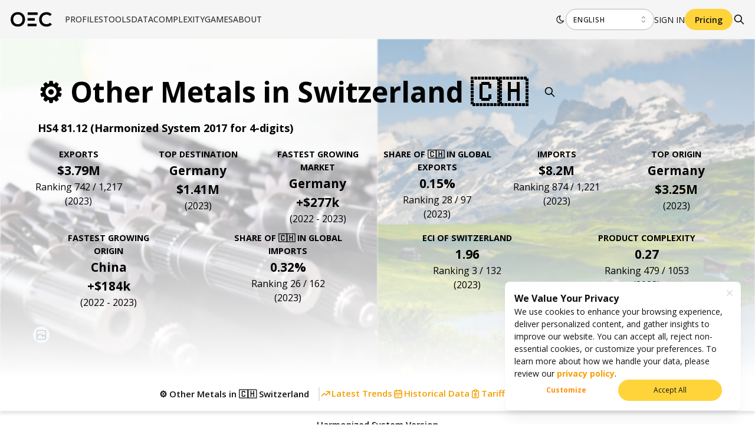

--- FILE ---
content_type: text/html; charset=utf-8
request_url: https://oec.world/en/profile/bilateral-product/other-metals/reporter/che
body_size: 130931
content:
<!DOCTYPE html><html lang="en"><head><meta charSet="utf-8"/><meta name="viewport" content="width=device-width"/><meta name="theme-color" content="#F5F5F5"/><link rel="alternate" hrefLang="en" href="https://oec.world/en/profile/bilateral-product/other-metals/reporter/che"/><link rel="alternate" hrefLang="es" href="https://oec.world/es/profile/bilateral-product/other-metals/reporter/che"/><link rel="alternate" hrefLang="zh" href="https://oec.world/zh/profile/bilateral-product/other-metals/reporter/che"/><meta name="twitter:card" content="summary_large_image"/><meta name="twitter:site" content="@OECtoday"/><meta name="twitter:creator" content="@datawheel"/><meta property="og:url" content="https://oec.world/en/profile/bilateral-product/other-metals/reporter/che"/><meta property="og:type" content="website"/><meta property="og:locale" content="en_US"/><meta property="og:site_name" content="The Observatory of Economic Complexity"/><link rel="canonical" href="https://oec.world/en/profile/bilateral-product/other-metals/reporter/che"/><link rel="icon" href="/favicon.ico"/><title>Other Metals in Switzerland Trade | The Observatory of Economic Complexity</title><meta name="robots" content="index,follow"/><meta name="description" content="Find the latest exports, imports and tariffs for Other Metals trade in Switzerland."/><meta property="og:title" content="Other Metals in Switzerland Trade | The Observatory of Economic Complexity"/><meta property="og:description" content="Find the latest exports, imports and tariffs for Other Metals trade in Switzerland."/><meta property="og:image" content="https://oec.world/api/cms/member/image?member=16629&amp;size=thumb"/><meta property="og:image" content="https://oec.world/api/cms/member/image?member=23954&amp;size=thumb"/><meta name="next-head-count" content="22"/><link rel="preload" href="/_next/static/media/e807dee2426166ad-s.p.woff2" as="font" type="font/woff2" crossorigin="anonymous" data-next-font="size-adjust"/><link rel="preload" href="/_next/static/css/ddeca8090a53332c.css" as="style"/><link rel="stylesheet" href="/_next/static/css/ddeca8090a53332c.css" data-n-g=""/><noscript data-n-css=""></noscript><script defer="" nomodule="" src="/_next/static/chunks/polyfills-42372ed130431b0a.js"></script><script src="/_next/static/chunks/webpack-6674ec4fe34a9e7c.js" defer=""></script><script src="/_next/static/chunks/framework-945b357d4a851f4b.js" defer=""></script><script src="/_next/static/chunks/main-3c9f94e2469bc397.js" defer=""></script><script src="/_next/static/chunks/pages/_app-b4908ec73ca246ec.js" defer=""></script><script src="/_next/static/chunks/069cb288-dd04160b790776d7.js" defer=""></script><script src="/_next/static/chunks/674a26a7-0ae1638cf299b33b.js" defer=""></script><script src="/_next/static/chunks/fec483df-53af1a7d9a1dd6f2.js" defer=""></script><script src="/_next/static/chunks/3bd9fa42-781c58a43a508d73.js" defer=""></script><script src="/_next/static/chunks/1194-757f55cc5d406436.js" defer=""></script><script src="/_next/static/chunks/2673-a19fd2e95646ec75.js" defer=""></script><script src="/_next/static/chunks/6350-be4753ab3d2c2dde.js" defer=""></script><script src="/_next/static/chunks/2138-d3c1938fa55ddaa2.js" defer=""></script><script src="/_next/static/chunks/2870-c6fcd18c6d994d41.js" defer=""></script><script src="/_next/static/chunks/4976-8d97f5eee2cce694.js" defer=""></script><script src="/_next/static/chunks/9867-e407096bbf1764d8.js" defer=""></script><script src="/_next/static/chunks/2905-c0c7684f41f081f7.js" defer=""></script><script src="/_next/static/chunks/579-4c3cdce74a6f2c55.js" defer=""></script><script src="/_next/static/chunks/4328-eaf19877286aa1b7.js" defer=""></script><script src="/_next/static/chunks/9502-0d0b5146ef0d9dba.js" defer=""></script><script src="/_next/static/chunks/8574-6142b1e19b03f99e.js" defer=""></script><script src="/_next/static/chunks/5167-562893939650b0c5.js" defer=""></script><script src="/_next/static/chunks/8206-ab83c30f6037fb7e.js" defer=""></script><script src="/_next/static/chunks/4590-a25d8ec1f6f6487a.js" defer=""></script><script src="/_next/static/chunks/7673-6b3c7d1799b8e4a7.js" defer=""></script><script src="/_next/static/chunks/8362-8be171c66dd80ea4.js" defer=""></script><script src="/_next/static/chunks/5733-5629565de7ce7183.js" defer=""></script><script src="/_next/static/chunks/394-9bdda9075a125fc0.js" defer=""></script><script src="/_next/static/chunks/3370-9ed1517c38e2021c.js" defer=""></script><script src="/_next/static/chunks/3302-ab6f5b0552ae2b4f.js" defer=""></script><script src="/_next/static/chunks/pages/profile/%5B...bespoke%5D-0db141b44dda5228.js" defer=""></script><script src="/_next/static/iCx1NaTW-BpIiHqnN48-V/_buildManifest.js" defer=""></script><script src="/_next/static/iCx1NaTW-BpIiHqnN48-V/_ssgManifest.js" defer=""></script><style data-emotion="mantine-global animation-a1st95">@-webkit-keyframes animation-a1st95{0%{opacity:1;fill:black;}30%{fill:#FFA63F;}60%{fill:black;}}@keyframes animation-a1st95{0%{opacity:1;fill:black;}30%{fill:#FFA63F;}60%{fill:black;}}</style><style data-emotion="mantine-global animation-1k8euek">@-webkit-keyframes animation-1k8euek{0%{-webkit-transform:none;-moz-transform:none;-ms-transform:none;transform:none;}100%{-webkit-transform:rotate(360deg);-moz-transform:rotate(360deg);-ms-transform:rotate(360deg);transform:rotate(360deg);}}@keyframes animation-1k8euek{0%{-webkit-transform:none;-moz-transform:none;-ms-transform:none;transform:none;}100%{-webkit-transform:rotate(360deg);-moz-transform:rotate(360deg);-ms-transform:rotate(360deg);transform:rotate(360deg);}}</style><style data-emotion="mantine-global animation-151xhna">@-webkit-keyframes animation-151xhna{from,to{opacity:0.4;}50%{opacity:1;}}@keyframes animation-151xhna{from,to{opacity:0.4;}50%{opacity:1;}}</style><style data-emotion="mantine-global animation-13t723b">@-webkit-keyframes animation-13t723b{0%{-webkit-background-position:0% 50%;background-position:0% 50%;}50%{-webkit-background-position:100% 50%;background-position:100% 50%;}100%{-webkit-background-position:0% 50%;background-position:0% 50%;}}@keyframes animation-13t723b{0%{-webkit-background-position:0% 50%;background-position:0% 50%;}50%{-webkit-background-position:100% 50%;background-position:100% 50%;}100%{-webkit-background-position:0% 50%;background-position:0% 50%;}}</style><style data-emotion="mantine-global animation-3i31wx">@-webkit-keyframes animation-3i31wx{0%{-webkit-clip-path:path("M0,250L80,280C160,310,320,370,480,360C640,350,800,300,960,250C1120,200,1280,150,1440,180C1600,210,1760,320,1920,350C2080,380,2240,330,2400,300C2560,270,2720,260,2880,290C3040,320,3200,390,3360,420C3520,450,3680,450,3840,400C4000,350,4160,250,4320,200C4480,150,4640,150,4800,200C4960,250,5120,350,5280,400C5440,450,5600,450,5760,400C5920,350,6080,250,6240,200C6400,150,6560,150,6720,200C6880,250,7040,350,7200,400C7360,450,7520,450,7680,400C7840,350,8000,250,8160,200C8320,150,8480,150,8640,200C8800,250,8960,350,9120,400C9280,450,9440,450,9600,400C9760,350,9920,250,10080,200C10240,150,10400,150,10560,200C10720,250,10880,350,11040,400C11200,450,11360,450,11440,400L11520,350L11520,490L11440,490C11360,490,11200,490,11040,490C10880,490,10720,490,10560,490C10400,490,10240,490,10080,490C9920,490,9760,490,9600,490C9440,490,9280,490,9120,490C8960,490,8800,490,8640,490C8480,490,8320,490,8160,490C8000,490,7840,490,7680,490C7520,490,7360,490,7200,490C7040,490,6880,490,6720,490C6560,490,6400,490,6240,490C6080,490,5920,490,5760,490C5600,490,5440,490,5280,490C5120,490,4960,490,4800,490C4640,490,4480,490,4320,490C4160,490,4000,490,3840,490C3680,490,3520,490,3360,490C3200,490,3040,490,2880,490C2720,490,2560,490,2400,490C2240,490,2080,490,1920,490C1760,490,1600,490,1440,490C1280,490,1120,490,960,490C800,490,640,490,480,490C320,490,160,490,80,490L0,490Z");clip-path:path("M0,250L80,280C160,310,320,370,480,360C640,350,800,300,960,250C1120,200,1280,150,1440,180C1600,210,1760,320,1920,350C2080,380,2240,330,2400,300C2560,270,2720,260,2880,290C3040,320,3200,390,3360,420C3520,450,3680,450,3840,400C4000,350,4160,250,4320,200C4480,150,4640,150,4800,200C4960,250,5120,350,5280,400C5440,450,5600,450,5760,400C5920,350,6080,250,6240,200C6400,150,6560,150,6720,200C6880,250,7040,350,7200,400C7360,450,7520,450,7680,400C7840,350,8000,250,8160,200C8320,150,8480,150,8640,200C8800,250,8960,350,9120,400C9280,450,9440,450,9600,400C9760,350,9920,250,10080,200C10240,150,10400,150,10560,200C10720,250,10880,350,11040,400C11200,450,11360,450,11440,400L11520,350L11520,490L11440,490C11360,490,11200,490,11040,490C10880,490,10720,490,10560,490C10400,490,10240,490,10080,490C9920,490,9760,490,9600,490C9440,490,9280,490,9120,490C8960,490,8800,490,8640,490C8480,490,8320,490,8160,490C8000,490,7840,490,7680,490C7520,490,7360,490,7200,490C7040,490,6880,490,6720,490C6560,490,6400,490,6240,490C6080,490,5920,490,5760,490C5600,490,5440,490,5280,490C5120,490,4960,490,4800,490C4640,490,4480,490,4320,490C4160,490,4000,490,3840,490C3680,490,3520,490,3360,490C3200,490,3040,490,2880,490C2720,490,2560,490,2400,490C2240,490,2080,490,1920,490C1760,490,1600,490,1440,490C1280,490,1120,490,960,490C800,490,640,490,480,490C320,490,160,490,80,490L0,490Z");}25%{-webkit-clip-path:path("M-200,200L-120,230C-40,260,120,320,280,310C440,300,600,250,760,200C920,150,1080,100,1240,130C1400,160,1560,270,1720,300C1880,330,2040,280,2200,250C2360,220,2520,210,2680,240C2840,270,3000,340,3160,370C3320,400,3480,400,3640,350C3800,300,3960,200,4120,150C4280,100,4440,100,4600,150C4760,200,4920,300,5080,350C5240,400,5400,400,5560,350C5720,300,5880,200,6040,150C6200,100,6360,100,6520,150C6680,200,6840,300,7000,350C7160,400,7320,400,7480,350C7640,300,7800,200,7960,150C8120,100,8280,100,8440,150C8600,200,8760,300,8920,350C9080,400,9240,400,9400,350C9560,300,9720,200,9880,150C10040,100,10200,100,10360,150C10520,200,10680,300,10840,350C11000,400,11160,400,11240,350L11320,300L11320,490L11240,490C11160,490,11000,490,10840,490C10680,490,10520,490,10360,490C10200,490,10040,490,9880,490C9720,490,9560,490,9400,490C9240,490,9080,490,8920,490C8760,490,8600,490,8440,490C8280,490,8120,490,7960,490C7800,490,7640,490,7480,490C7320,490,7160,490,7000,490C6840,490,6680,490,6520,490C6360,490,6200,490,6040,490C5880,490,5720,490,5560,490C5400,490,5240,490,5080,490C4920,490,4760,490,4600,490C4440,490,4280,490,4120,490C3960,490,3800,490,3640,490C3480,490,3320,490,3160,490C3000,490,2840,490,2680,490C2520,490,2360,490,2200,490C2040,490,1880,490,1720,490C1560,490,1400,490,1240,490C1080,490,920,490,760,490C600,490,440,490,280,490C120,490,-40,490,-120,490L-200,490Z");clip-path:path("M-200,200L-120,230C-40,260,120,320,280,310C440,300,600,250,760,200C920,150,1080,100,1240,130C1400,160,1560,270,1720,300C1880,330,2040,280,2200,250C2360,220,2520,210,2680,240C2840,270,3000,340,3160,370C3320,400,3480,400,3640,350C3800,300,3960,200,4120,150C4280,100,4440,100,4600,150C4760,200,4920,300,5080,350C5240,400,5400,400,5560,350C5720,300,5880,200,6040,150C6200,100,6360,100,6520,150C6680,200,6840,300,7000,350C7160,400,7320,400,7480,350C7640,300,7800,200,7960,150C8120,100,8280,100,8440,150C8600,200,8760,300,8920,350C9080,400,9240,400,9400,350C9560,300,9720,200,9880,150C10040,100,10200,100,10360,150C10520,200,10680,300,10840,350C11000,400,11160,400,11240,350L11320,300L11320,490L11240,490C11160,490,11000,490,10840,490C10680,490,10520,490,10360,490C10200,490,10040,490,9880,490C9720,490,9560,490,9400,490C9240,490,9080,490,8920,490C8760,490,8600,490,8440,490C8280,490,8120,490,7960,490C7800,490,7640,490,7480,490C7320,490,7160,490,7000,490C6840,490,6680,490,6520,490C6360,490,6200,490,6040,490C5880,490,5720,490,5560,490C5400,490,5240,490,5080,490C4920,490,4760,490,4600,490C4440,490,4280,490,4120,490C3960,490,3800,490,3640,490C3480,490,3320,490,3160,490C3000,490,2840,490,2680,490C2520,490,2360,490,2200,490C2040,490,1880,490,1720,490C1560,490,1400,490,1240,490C1080,490,920,490,760,490C600,490,440,490,280,490C120,490,-40,490,-120,490L-200,490Z");}50%{-webkit-clip-path:path("M-400,300L-320,270C-240,240,-80,180,80,190C240,200,400,250,560,300C720,350,880,400,1040,370C1200,340,1360,230,1520,200C1680,170,1840,220,2000,250C2160,280,2320,290,2480,260C2640,230,2800,160,2960,130C3120,100,3280,100,3440,150C3600,200,3760,300,3920,350C4080,400,4240,400,4400,350C4560,300,4720,200,4880,150C5040,100,5200,100,5360,150C5520,200,5680,300,5840,350C6000,400,6160,400,6320,350C6480,300,6640,200,6800,150C6960,100,7120,100,7280,150C7440,200,7600,300,7760,350C7920,400,8080,400,8240,350C8400,300,8560,200,8720,150C8880,100,9040,100,9200,150C9360,200,9520,300,9680,350C9840,400,10000,400,10160,350C10320,300,10480,200,10640,150C10800,100,10960,100,11040,150L11120,200L11120,490L11040,490C10960,490,10800,490,10640,490C10480,490,10320,490,10160,490C10000,490,9840,490,9680,490C9520,490,9360,490,9200,490C9040,490,8880,490,8720,490C8560,490,8400,490,8240,490C8080,490,7920,490,7760,490C7600,490,7440,490,7280,490C7120,490,6960,490,6800,490C6640,490,6480,490,6320,490C6160,490,6000,490,5840,490C5680,490,5520,490,5360,490C5200,490,5040,490,4880,490C4720,490,4560,490,4400,490C4240,490,4080,490,3920,490C3760,490,3600,490,3440,490C3280,490,3120,490,2960,490C2800,490,2640,490,2480,490C2320,490,2160,490,2000,490C1840,490,1680,490,1520,490C1360,490,1200,490,1040,490C880,490,720,490,560,490C400,490,240,490,80,490C-80,490,-240,490,-320,490L-400,490Z");clip-path:path("M-400,300L-320,270C-240,240,-80,180,80,190C240,200,400,250,560,300C720,350,880,400,1040,370C1200,340,1360,230,1520,200C1680,170,1840,220,2000,250C2160,280,2320,290,2480,260C2640,230,2800,160,2960,130C3120,100,3280,100,3440,150C3600,200,3760,300,3920,350C4080,400,4240,400,4400,350C4560,300,4720,200,4880,150C5040,100,5200,100,5360,150C5520,200,5680,300,5840,350C6000,400,6160,400,6320,350C6480,300,6640,200,6800,150C6960,100,7120,100,7280,150C7440,200,7600,300,7760,350C7920,400,8080,400,8240,350C8400,300,8560,200,8720,150C8880,100,9040,100,9200,150C9360,200,9520,300,9680,350C9840,400,10000,400,10160,350C10320,300,10480,200,10640,150C10800,100,10960,100,11040,150L11120,200L11120,490L11040,490C10960,490,10800,490,10640,490C10480,490,10320,490,10160,490C10000,490,9840,490,9680,490C9520,490,9360,490,9200,490C9040,490,8880,490,8720,490C8560,490,8400,490,8240,490C8080,490,7920,490,7760,490C7600,490,7440,490,7280,490C7120,490,6960,490,6800,490C6640,490,6480,490,6320,490C6160,490,6000,490,5840,490C5680,490,5520,490,5360,490C5200,490,5040,490,4880,490C4720,490,4560,490,4400,490C4240,490,4080,490,3920,490C3760,490,3600,490,3440,490C3280,490,3120,490,2960,490C2800,490,2640,490,2480,490C2320,490,2160,490,2000,490C1840,490,1680,490,1520,490C1360,490,1200,490,1040,490C880,490,720,490,560,490C400,490,240,490,80,490C-80,490,-240,490,-320,490L-400,490Z");}75%{-webkit-clip-path:path("M-200,200L-120,230C-40,260,120,320,280,310C440,300,600,250,760,200C920,150,1080,100,1240,130C1400,160,1560,270,1720,300C1880,330,2040,280,2200,250C2360,220,2520,210,2680,240C2840,270,3000,340,3160,370C3320,400,3480,400,3640,350C3800,300,3960,200,4120,150C4280,100,4440,100,4600,150C4760,200,4920,300,5080,350C5240,400,5400,400,5560,350C5720,300,5880,200,6040,150C6200,100,6360,100,6520,150C6680,200,6840,300,7000,350C7160,400,7320,400,7480,350C7640,300,7800,200,7960,150C8120,100,8280,100,8440,150C8600,200,8760,300,8920,350C9080,400,9240,400,9400,350C9560,300,9720,200,9880,150C10040,100,10200,100,10360,150C10520,200,10680,300,10840,350C11000,400,11160,400,11240,350L11320,300L11320,490L11240,490C11160,490,11000,490,10840,490C10680,490,10520,490,10360,490C10200,490,10040,490,9880,490C9720,490,9560,490,9400,490C9240,490,9080,490,8920,490C8760,490,8600,490,8440,490C8280,490,8120,490,7960,490C7800,490,7640,490,7480,490C7320,490,7160,490,7000,490C6840,490,6680,490,6520,490C6360,490,6200,490,6040,490C5880,490,5720,490,5560,490C5400,490,5240,490,5080,490C4920,490,4760,490,4600,490C4440,490,4280,490,4120,490C3960,490,3800,490,3640,490C3480,490,3320,490,3160,490C3000,490,2840,490,2680,490C2520,490,2360,490,2200,490C2040,490,1880,490,1720,490C1560,490,1400,490,1240,490C1080,490,920,490,760,490C600,490,440,490,280,490C120,490,-40,490,-120,490L-200,490Z");clip-path:path("M-200,200L-120,230C-40,260,120,320,280,310C440,300,600,250,760,200C920,150,1080,100,1240,130C1400,160,1560,270,1720,300C1880,330,2040,280,2200,250C2360,220,2520,210,2680,240C2840,270,3000,340,3160,370C3320,400,3480,400,3640,350C3800,300,3960,200,4120,150C4280,100,4440,100,4600,150C4760,200,4920,300,5080,350C5240,400,5400,400,5560,350C5720,300,5880,200,6040,150C6200,100,6360,100,6520,150C6680,200,6840,300,7000,350C7160,400,7320,400,7480,350C7640,300,7800,200,7960,150C8120,100,8280,100,8440,150C8600,200,8760,300,8920,350C9080,400,9240,400,9400,350C9560,300,9720,200,9880,150C10040,100,10200,100,10360,150C10520,200,10680,300,10840,350C11000,400,11160,400,11240,350L11320,300L11320,490L11240,490C11160,490,11000,490,10840,490C10680,490,10520,490,10360,490C10200,490,10040,490,9880,490C9720,490,9560,490,9400,490C9240,490,9080,490,8920,490C8760,490,8600,490,8440,490C8280,490,8120,490,7960,490C7800,490,7640,490,7480,490C7320,490,7160,490,7000,490C6840,490,6680,490,6520,490C6360,490,6200,490,6040,490C5880,490,5720,490,5560,490C5400,490,5240,490,5080,490C4920,490,4760,490,4600,490C4440,490,4280,490,4120,490C3960,490,3800,490,3640,490C3480,490,3320,490,3160,490C3000,490,2840,490,2680,490C2520,490,2360,490,2200,490C2040,490,1880,490,1720,490C1560,490,1400,490,1240,490C1080,490,920,490,760,490C600,490,440,490,280,490C120,490,-40,490,-120,490L-200,490Z");}100%{-webkit-clip-path:path("M0,250L80,280C160,310,320,370,480,360C640,350,800,300,960,250C1120,200,1280,150,1440,180C1600,210,1760,320,1920,350C2080,380,2240,330,2400,300C2560,270,2720,260,2880,290C3040,320,3200,390,3360,420C3520,450,3680,450,3840,400C4000,350,4160,250,4320,200C4480,150,4640,150,4800,200C4960,250,5120,350,5280,400C5440,450,5600,450,5760,400C5920,350,6080,250,6240,200C6400,150,6560,150,6720,200C6880,250,7040,350,7200,400C7360,450,7520,450,7680,400C7840,350,8000,250,8160,200C8320,150,8480,150,8640,200C8800,250,8960,350,9120,400C9280,450,9440,450,9600,400C9760,350,9920,250,10080,200C10240,150,10400,150,10560,200C10720,250,10880,350,11040,400C11200,450,11360,450,11440,400L11520,350L11520,490L11440,490C11360,490,11200,490,11040,490C10880,490,10720,490,10560,490C10400,490,10240,490,10080,490C9920,490,9760,490,9600,490C9440,490,9280,490,9120,490C8960,490,8800,490,8640,490C8480,490,8320,490,8160,490C8000,490,7840,490,7680,490C7520,490,7360,490,7200,490C7040,490,6880,490,6720,490C6560,490,6400,490,6240,490C6080,490,5920,490,5760,490C5600,490,5440,490,5280,490C5120,490,4960,490,4800,490C4640,490,4480,490,4320,490C4160,490,4000,490,3840,490C3680,490,3520,490,3360,490C3200,490,3040,490,2880,490C2720,490,2560,490,2400,490C2240,490,2080,490,1920,490C1760,490,1600,490,1440,490C1280,490,1120,490,960,490C800,490,640,490,480,490C320,490,160,490,80,490L0,490Z");clip-path:path("M0,250L80,280C160,310,320,370,480,360C640,350,800,300,960,250C1120,200,1280,150,1440,180C1600,210,1760,320,1920,350C2080,380,2240,330,2400,300C2560,270,2720,260,2880,290C3040,320,3200,390,3360,420C3520,450,3680,450,3840,400C4000,350,4160,250,4320,200C4480,150,4640,150,4800,200C4960,250,5120,350,5280,400C5440,450,5600,450,5760,400C5920,350,6080,250,6240,200C6400,150,6560,150,6720,200C6880,250,7040,350,7200,400C7360,450,7520,450,7680,400C7840,350,8000,250,8160,200C8320,150,8480,150,8640,200C8800,250,8960,350,9120,400C9280,450,9440,450,9600,400C9760,350,9920,250,10080,200C10240,150,10400,150,10560,200C10720,250,10880,350,11040,400C11200,450,11360,450,11440,400L11520,350L11520,490L11440,490C11360,490,11200,490,11040,490C10880,490,10720,490,10560,490C10400,490,10240,490,10080,490C9920,490,9760,490,9600,490C9440,490,9280,490,9120,490C8960,490,8800,490,8640,490C8480,490,8320,490,8160,490C8000,490,7840,490,7680,490C7520,490,7360,490,7200,490C7040,490,6880,490,6720,490C6560,490,6400,490,6240,490C6080,490,5920,490,5760,490C5600,490,5440,490,5280,490C5120,490,4960,490,4800,490C4640,490,4480,490,4320,490C4160,490,4000,490,3840,490C3680,490,3520,490,3360,490C3200,490,3040,490,2880,490C2720,490,2560,490,2400,490C2240,490,2080,490,1920,490C1760,490,1600,490,1440,490C1280,490,1120,490,960,490C800,490,640,490,480,490C320,490,160,490,80,490L0,490Z");}}@keyframes animation-3i31wx{0%{-webkit-clip-path:path("M0,250L80,280C160,310,320,370,480,360C640,350,800,300,960,250C1120,200,1280,150,1440,180C1600,210,1760,320,1920,350C2080,380,2240,330,2400,300C2560,270,2720,260,2880,290C3040,320,3200,390,3360,420C3520,450,3680,450,3840,400C4000,350,4160,250,4320,200C4480,150,4640,150,4800,200C4960,250,5120,350,5280,400C5440,450,5600,450,5760,400C5920,350,6080,250,6240,200C6400,150,6560,150,6720,200C6880,250,7040,350,7200,400C7360,450,7520,450,7680,400C7840,350,8000,250,8160,200C8320,150,8480,150,8640,200C8800,250,8960,350,9120,400C9280,450,9440,450,9600,400C9760,350,9920,250,10080,200C10240,150,10400,150,10560,200C10720,250,10880,350,11040,400C11200,450,11360,450,11440,400L11520,350L11520,490L11440,490C11360,490,11200,490,11040,490C10880,490,10720,490,10560,490C10400,490,10240,490,10080,490C9920,490,9760,490,9600,490C9440,490,9280,490,9120,490C8960,490,8800,490,8640,490C8480,490,8320,490,8160,490C8000,490,7840,490,7680,490C7520,490,7360,490,7200,490C7040,490,6880,490,6720,490C6560,490,6400,490,6240,490C6080,490,5920,490,5760,490C5600,490,5440,490,5280,490C5120,490,4960,490,4800,490C4640,490,4480,490,4320,490C4160,490,4000,490,3840,490C3680,490,3520,490,3360,490C3200,490,3040,490,2880,490C2720,490,2560,490,2400,490C2240,490,2080,490,1920,490C1760,490,1600,490,1440,490C1280,490,1120,490,960,490C800,490,640,490,480,490C320,490,160,490,80,490L0,490Z");clip-path:path("M0,250L80,280C160,310,320,370,480,360C640,350,800,300,960,250C1120,200,1280,150,1440,180C1600,210,1760,320,1920,350C2080,380,2240,330,2400,300C2560,270,2720,260,2880,290C3040,320,3200,390,3360,420C3520,450,3680,450,3840,400C4000,350,4160,250,4320,200C4480,150,4640,150,4800,200C4960,250,5120,350,5280,400C5440,450,5600,450,5760,400C5920,350,6080,250,6240,200C6400,150,6560,150,6720,200C6880,250,7040,350,7200,400C7360,450,7520,450,7680,400C7840,350,8000,250,8160,200C8320,150,8480,150,8640,200C8800,250,8960,350,9120,400C9280,450,9440,450,9600,400C9760,350,9920,250,10080,200C10240,150,10400,150,10560,200C10720,250,10880,350,11040,400C11200,450,11360,450,11440,400L11520,350L11520,490L11440,490C11360,490,11200,490,11040,490C10880,490,10720,490,10560,490C10400,490,10240,490,10080,490C9920,490,9760,490,9600,490C9440,490,9280,490,9120,490C8960,490,8800,490,8640,490C8480,490,8320,490,8160,490C8000,490,7840,490,7680,490C7520,490,7360,490,7200,490C7040,490,6880,490,6720,490C6560,490,6400,490,6240,490C6080,490,5920,490,5760,490C5600,490,5440,490,5280,490C5120,490,4960,490,4800,490C4640,490,4480,490,4320,490C4160,490,4000,490,3840,490C3680,490,3520,490,3360,490C3200,490,3040,490,2880,490C2720,490,2560,490,2400,490C2240,490,2080,490,1920,490C1760,490,1600,490,1440,490C1280,490,1120,490,960,490C800,490,640,490,480,490C320,490,160,490,80,490L0,490Z");}25%{-webkit-clip-path:path("M-200,200L-120,230C-40,260,120,320,280,310C440,300,600,250,760,200C920,150,1080,100,1240,130C1400,160,1560,270,1720,300C1880,330,2040,280,2200,250C2360,220,2520,210,2680,240C2840,270,3000,340,3160,370C3320,400,3480,400,3640,350C3800,300,3960,200,4120,150C4280,100,4440,100,4600,150C4760,200,4920,300,5080,350C5240,400,5400,400,5560,350C5720,300,5880,200,6040,150C6200,100,6360,100,6520,150C6680,200,6840,300,7000,350C7160,400,7320,400,7480,350C7640,300,7800,200,7960,150C8120,100,8280,100,8440,150C8600,200,8760,300,8920,350C9080,400,9240,400,9400,350C9560,300,9720,200,9880,150C10040,100,10200,100,10360,150C10520,200,10680,300,10840,350C11000,400,11160,400,11240,350L11320,300L11320,490L11240,490C11160,490,11000,490,10840,490C10680,490,10520,490,10360,490C10200,490,10040,490,9880,490C9720,490,9560,490,9400,490C9240,490,9080,490,8920,490C8760,490,8600,490,8440,490C8280,490,8120,490,7960,490C7800,490,7640,490,7480,490C7320,490,7160,490,7000,490C6840,490,6680,490,6520,490C6360,490,6200,490,6040,490C5880,490,5720,490,5560,490C5400,490,5240,490,5080,490C4920,490,4760,490,4600,490C4440,490,4280,490,4120,490C3960,490,3800,490,3640,490C3480,490,3320,490,3160,490C3000,490,2840,490,2680,490C2520,490,2360,490,2200,490C2040,490,1880,490,1720,490C1560,490,1400,490,1240,490C1080,490,920,490,760,490C600,490,440,490,280,490C120,490,-40,490,-120,490L-200,490Z");clip-path:path("M-200,200L-120,230C-40,260,120,320,280,310C440,300,600,250,760,200C920,150,1080,100,1240,130C1400,160,1560,270,1720,300C1880,330,2040,280,2200,250C2360,220,2520,210,2680,240C2840,270,3000,340,3160,370C3320,400,3480,400,3640,350C3800,300,3960,200,4120,150C4280,100,4440,100,4600,150C4760,200,4920,300,5080,350C5240,400,5400,400,5560,350C5720,300,5880,200,6040,150C6200,100,6360,100,6520,150C6680,200,6840,300,7000,350C7160,400,7320,400,7480,350C7640,300,7800,200,7960,150C8120,100,8280,100,8440,150C8600,200,8760,300,8920,350C9080,400,9240,400,9400,350C9560,300,9720,200,9880,150C10040,100,10200,100,10360,150C10520,200,10680,300,10840,350C11000,400,11160,400,11240,350L11320,300L11320,490L11240,490C11160,490,11000,490,10840,490C10680,490,10520,490,10360,490C10200,490,10040,490,9880,490C9720,490,9560,490,9400,490C9240,490,9080,490,8920,490C8760,490,8600,490,8440,490C8280,490,8120,490,7960,490C7800,490,7640,490,7480,490C7320,490,7160,490,7000,490C6840,490,6680,490,6520,490C6360,490,6200,490,6040,490C5880,490,5720,490,5560,490C5400,490,5240,490,5080,490C4920,490,4760,490,4600,490C4440,490,4280,490,4120,490C3960,490,3800,490,3640,490C3480,490,3320,490,3160,490C3000,490,2840,490,2680,490C2520,490,2360,490,2200,490C2040,490,1880,490,1720,490C1560,490,1400,490,1240,490C1080,490,920,490,760,490C600,490,440,490,280,490C120,490,-40,490,-120,490L-200,490Z");}50%{-webkit-clip-path:path("M-400,300L-320,270C-240,240,-80,180,80,190C240,200,400,250,560,300C720,350,880,400,1040,370C1200,340,1360,230,1520,200C1680,170,1840,220,2000,250C2160,280,2320,290,2480,260C2640,230,2800,160,2960,130C3120,100,3280,100,3440,150C3600,200,3760,300,3920,350C4080,400,4240,400,4400,350C4560,300,4720,200,4880,150C5040,100,5200,100,5360,150C5520,200,5680,300,5840,350C6000,400,6160,400,6320,350C6480,300,6640,200,6800,150C6960,100,7120,100,7280,150C7440,200,7600,300,7760,350C7920,400,8080,400,8240,350C8400,300,8560,200,8720,150C8880,100,9040,100,9200,150C9360,200,9520,300,9680,350C9840,400,10000,400,10160,350C10320,300,10480,200,10640,150C10800,100,10960,100,11040,150L11120,200L11120,490L11040,490C10960,490,10800,490,10640,490C10480,490,10320,490,10160,490C10000,490,9840,490,9680,490C9520,490,9360,490,9200,490C9040,490,8880,490,8720,490C8560,490,8400,490,8240,490C8080,490,7920,490,7760,490C7600,490,7440,490,7280,490C7120,490,6960,490,6800,490C6640,490,6480,490,6320,490C6160,490,6000,490,5840,490C5680,490,5520,490,5360,490C5200,490,5040,490,4880,490C4720,490,4560,490,4400,490C4240,490,4080,490,3920,490C3760,490,3600,490,3440,490C3280,490,3120,490,2960,490C2800,490,2640,490,2480,490C2320,490,2160,490,2000,490C1840,490,1680,490,1520,490C1360,490,1200,490,1040,490C880,490,720,490,560,490C400,490,240,490,80,490C-80,490,-240,490,-320,490L-400,490Z");clip-path:path("M-400,300L-320,270C-240,240,-80,180,80,190C240,200,400,250,560,300C720,350,880,400,1040,370C1200,340,1360,230,1520,200C1680,170,1840,220,2000,250C2160,280,2320,290,2480,260C2640,230,2800,160,2960,130C3120,100,3280,100,3440,150C3600,200,3760,300,3920,350C4080,400,4240,400,4400,350C4560,300,4720,200,4880,150C5040,100,5200,100,5360,150C5520,200,5680,300,5840,350C6000,400,6160,400,6320,350C6480,300,6640,200,6800,150C6960,100,7120,100,7280,150C7440,200,7600,300,7760,350C7920,400,8080,400,8240,350C8400,300,8560,200,8720,150C8880,100,9040,100,9200,150C9360,200,9520,300,9680,350C9840,400,10000,400,10160,350C10320,300,10480,200,10640,150C10800,100,10960,100,11040,150L11120,200L11120,490L11040,490C10960,490,10800,490,10640,490C10480,490,10320,490,10160,490C10000,490,9840,490,9680,490C9520,490,9360,490,9200,490C9040,490,8880,490,8720,490C8560,490,8400,490,8240,490C8080,490,7920,490,7760,490C7600,490,7440,490,7280,490C7120,490,6960,490,6800,490C6640,490,6480,490,6320,490C6160,490,6000,490,5840,490C5680,490,5520,490,5360,490C5200,490,5040,490,4880,490C4720,490,4560,490,4400,490C4240,490,4080,490,3920,490C3760,490,3600,490,3440,490C3280,490,3120,490,2960,490C2800,490,2640,490,2480,490C2320,490,2160,490,2000,490C1840,490,1680,490,1520,490C1360,490,1200,490,1040,490C880,490,720,490,560,490C400,490,240,490,80,490C-80,490,-240,490,-320,490L-400,490Z");}75%{-webkit-clip-path:path("M-200,200L-120,230C-40,260,120,320,280,310C440,300,600,250,760,200C920,150,1080,100,1240,130C1400,160,1560,270,1720,300C1880,330,2040,280,2200,250C2360,220,2520,210,2680,240C2840,270,3000,340,3160,370C3320,400,3480,400,3640,350C3800,300,3960,200,4120,150C4280,100,4440,100,4600,150C4760,200,4920,300,5080,350C5240,400,5400,400,5560,350C5720,300,5880,200,6040,150C6200,100,6360,100,6520,150C6680,200,6840,300,7000,350C7160,400,7320,400,7480,350C7640,300,7800,200,7960,150C8120,100,8280,100,8440,150C8600,200,8760,300,8920,350C9080,400,9240,400,9400,350C9560,300,9720,200,9880,150C10040,100,10200,100,10360,150C10520,200,10680,300,10840,350C11000,400,11160,400,11240,350L11320,300L11320,490L11240,490C11160,490,11000,490,10840,490C10680,490,10520,490,10360,490C10200,490,10040,490,9880,490C9720,490,9560,490,9400,490C9240,490,9080,490,8920,490C8760,490,8600,490,8440,490C8280,490,8120,490,7960,490C7800,490,7640,490,7480,490C7320,490,7160,490,7000,490C6840,490,6680,490,6520,490C6360,490,6200,490,6040,490C5880,490,5720,490,5560,490C5400,490,5240,490,5080,490C4920,490,4760,490,4600,490C4440,490,4280,490,4120,490C3960,490,3800,490,3640,490C3480,490,3320,490,3160,490C3000,490,2840,490,2680,490C2520,490,2360,490,2200,490C2040,490,1880,490,1720,490C1560,490,1400,490,1240,490C1080,490,920,490,760,490C600,490,440,490,280,490C120,490,-40,490,-120,490L-200,490Z");clip-path:path("M-200,200L-120,230C-40,260,120,320,280,310C440,300,600,250,760,200C920,150,1080,100,1240,130C1400,160,1560,270,1720,300C1880,330,2040,280,2200,250C2360,220,2520,210,2680,240C2840,270,3000,340,3160,370C3320,400,3480,400,3640,350C3800,300,3960,200,4120,150C4280,100,4440,100,4600,150C4760,200,4920,300,5080,350C5240,400,5400,400,5560,350C5720,300,5880,200,6040,150C6200,100,6360,100,6520,150C6680,200,6840,300,7000,350C7160,400,7320,400,7480,350C7640,300,7800,200,7960,150C8120,100,8280,100,8440,150C8600,200,8760,300,8920,350C9080,400,9240,400,9400,350C9560,300,9720,200,9880,150C10040,100,10200,100,10360,150C10520,200,10680,300,10840,350C11000,400,11160,400,11240,350L11320,300L11320,490L11240,490C11160,490,11000,490,10840,490C10680,490,10520,490,10360,490C10200,490,10040,490,9880,490C9720,490,9560,490,9400,490C9240,490,9080,490,8920,490C8760,490,8600,490,8440,490C8280,490,8120,490,7960,490C7800,490,7640,490,7480,490C7320,490,7160,490,7000,490C6840,490,6680,490,6520,490C6360,490,6200,490,6040,490C5880,490,5720,490,5560,490C5400,490,5240,490,5080,490C4920,490,4760,490,4600,490C4440,490,4280,490,4120,490C3960,490,3800,490,3640,490C3480,490,3320,490,3160,490C3000,490,2840,490,2680,490C2520,490,2360,490,2200,490C2040,490,1880,490,1720,490C1560,490,1400,490,1240,490C1080,490,920,490,760,490C600,490,440,490,280,490C120,490,-40,490,-120,490L-200,490Z");}100%{-webkit-clip-path:path("M0,250L80,280C160,310,320,370,480,360C640,350,800,300,960,250C1120,200,1280,150,1440,180C1600,210,1760,320,1920,350C2080,380,2240,330,2400,300C2560,270,2720,260,2880,290C3040,320,3200,390,3360,420C3520,450,3680,450,3840,400C4000,350,4160,250,4320,200C4480,150,4640,150,4800,200C4960,250,5120,350,5280,400C5440,450,5600,450,5760,400C5920,350,6080,250,6240,200C6400,150,6560,150,6720,200C6880,250,7040,350,7200,400C7360,450,7520,450,7680,400C7840,350,8000,250,8160,200C8320,150,8480,150,8640,200C8800,250,8960,350,9120,400C9280,450,9440,450,9600,400C9760,350,9920,250,10080,200C10240,150,10400,150,10560,200C10720,250,10880,350,11040,400C11200,450,11360,450,11440,400L11520,350L11520,490L11440,490C11360,490,11200,490,11040,490C10880,490,10720,490,10560,490C10400,490,10240,490,10080,490C9920,490,9760,490,9600,490C9440,490,9280,490,9120,490C8960,490,8800,490,8640,490C8480,490,8320,490,8160,490C8000,490,7840,490,7680,490C7520,490,7360,490,7200,490C7040,490,6880,490,6720,490C6560,490,6400,490,6240,490C6080,490,5920,490,5760,490C5600,490,5440,490,5280,490C5120,490,4960,490,4800,490C4640,490,4480,490,4320,490C4160,490,4000,490,3840,490C3680,490,3520,490,3360,490C3200,490,3040,490,2880,490C2720,490,2560,490,2400,490C2240,490,2080,490,1920,490C1760,490,1600,490,1440,490C1280,490,1120,490,960,490C800,490,640,490,480,490C320,490,160,490,80,490L0,490Z");clip-path:path("M0,250L80,280C160,310,320,370,480,360C640,350,800,300,960,250C1120,200,1280,150,1440,180C1600,210,1760,320,1920,350C2080,380,2240,330,2400,300C2560,270,2720,260,2880,290C3040,320,3200,390,3360,420C3520,450,3680,450,3840,400C4000,350,4160,250,4320,200C4480,150,4640,150,4800,200C4960,250,5120,350,5280,400C5440,450,5600,450,5760,400C5920,350,6080,250,6240,200C6400,150,6560,150,6720,200C6880,250,7040,350,7200,400C7360,450,7520,450,7680,400C7840,350,8000,250,8160,200C8320,150,8480,150,8640,200C8800,250,8960,350,9120,400C9280,450,9440,450,9600,400C9760,350,9920,250,10080,200C10240,150,10400,150,10560,200C10720,250,10880,350,11040,400C11200,450,11360,450,11440,400L11520,350L11520,490L11440,490C11360,490,11200,490,11040,490C10880,490,10720,490,10560,490C10400,490,10240,490,10080,490C9920,490,9760,490,9600,490C9440,490,9280,490,9120,490C8960,490,8800,490,8640,490C8480,490,8320,490,8160,490C8000,490,7840,490,7680,490C7520,490,7360,490,7200,490C7040,490,6880,490,6720,490C6560,490,6400,490,6240,490C6080,490,5920,490,5760,490C5600,490,5440,490,5280,490C5120,490,4960,490,4800,490C4640,490,4480,490,4320,490C4160,490,4000,490,3840,490C3680,490,3520,490,3360,490C3200,490,3040,490,2880,490C2720,490,2560,490,2400,490C2240,490,2080,490,1920,490C1760,490,1600,490,1440,490C1280,490,1120,490,960,490C800,490,640,490,480,490C320,490,160,490,80,490L0,490Z");}}</style><style data-emotion="mantine-global animation-11y5mt6">@-webkit-keyframes animation-11y5mt6{from{-webkit-background-position:0 0;background-position:0 0;}to{-webkit-background-position:2.5rem 0;background-position:2.5rem 0;}}@keyframes animation-11y5mt6{from{-webkit-background-position:0 0;background-position:0 0;}to{-webkit-background-position:2.5rem 0;background-position:2.5rem 0;}}</style><style data-emotion="mantine-global animation-nis2zf">@-webkit-keyframes animation-nis2zf{from{box-shadow:0 0 0.03125rem 0 transparent;opacity:0.6;}to{box-shadow:0 0 0.03125rem 0.275rem transparent;opacity:0;}}@keyframes animation-nis2zf{from{box-shadow:0 0 0.03125rem 0 transparent;opacity:0.6;}to{box-shadow:0 0 0.03125rem 0.275rem transparent;opacity:0;}}</style><style data-emotion="mantine 1wcxahc 2iunsa d8k4uu hs76ne 1xpfg3n 1a9jt8b 1emd6wy 1emc9ft jjxqkz 2m3m5j 1avyp1d 1h26grx 1objhj7 htwgty 16bq1ab 11wqdbr 17ydwps 1a4d0gm zukbl2 1jjhbb8 1g7gizk 1vbxbhb yrdnkp yievvp 1q4foa4 83xyy 1vfbwqr 1qj7q0z 1v7s5f8 67qb2n 25x1dg ndnag8 as0dzm 1wpc1xj u2ib64 1wiph9m cefavq 1wn6wmi 1l7i137 x7xnl1 1l9b9zu dvjkyl ojmghm 83s0a9 gt83j7 14fo6su qzimvv 17nd24s caxjnw 1roadqq 1iy60ad ntxzt5 1jih8zf 1dta37a 5d7t3q 18q6us0 1736tjn 1nhe6lf 1amoa8u 1nisyfe n34huv">.mantine-1wcxahc{left:0;position:fixed;right:0;top:0;z-index:89;}@media print{.mantine-1wcxahc{display:none;}}.mantine-2iunsa{padding-right:1rem;padding-left:1rem;display:-webkit-box;display:-webkit-flex;display:-ms-flexbox;display:flex;-webkit-align-items:center;-webkit-box-align:center;-ms-flex-align:center;align-items:center;-webkit-box-pack:justify;-webkit-justify-content:space-between;justify-content:space-between;}.mantine-d8k4uu{box-sizing:border-box;display:-webkit-box;display:-webkit-flex;display:-ms-flexbox;display:flex;-webkit-flex-direction:row;-ms-flex-direction:row;flex-direction:row;-webkit-align-items:center;-webkit-box-align:center;-ms-flex-align:center;align-items:center;-webkit-box-flex-wrap:wrap;-webkit-flex-wrap:wrap;-ms-flex-wrap:wrap;flex-wrap:wrap;-webkit-box-pack:start;-ms-flex-pack:start;-webkit-justify-content:flex-start;justify-content:flex-start;gap:0rem;}.mantine-d8k4uu>*{box-sizing:border-box;-webkit-box-flex:0;-webkit-flex-grow:0;-ms-flex-positive:0;flex-grow:0;}.mantine-hs76ne{font-family:'__Open_Sans_eebe00','__Open_Sans_Fallback_eebe00';-webkit-tap-highlight-color:transparent;color:inherit;font-size:inherit;line-height:1.55;-webkit-text-decoration:none;text-decoration:none;background-color:transparent;cursor:pointer;padding:0;border:0;color:#F59F00;width:4.625rem;height:1.875rem;}.mantine-hs76ne:focus{outline-offset:0.125rem;outline:0.125rem solid #FCC419;}.mantine-hs76ne:focus:not(:focus-visible){outline:none;}@media (hover: hover){.mantine-hs76ne:hover{-webkit-text-decoration:underline;text-decoration:underline;}}@media (hover: none){.mantine-hs76ne:active{-webkit-text-decoration:underline;text-decoration:underline;}}.mantine-hs76ne svg path{fill:black;}.mantine-hs76ne svg:hover #oec-o{-webkit-animation:animation-a1st95 4s infinite;animation:animation-a1st95 4s infinite;}.mantine-hs76ne svg:hover #oec-e path{-webkit-animation:animation-a1st95 4s infinite;animation:animation-a1st95 4s infinite;-webkit-animation-delay:0.15s;animation-delay:0.15s;}.mantine-hs76ne svg:hover #oec-c{-webkit-animation:animation-a1st95 4s infinite;animation:animation-a1st95 4s infinite;-webkit-animation-delay:0.3s;animation-delay:0.3s;}.mantine-1xpfg3n{margin:0rem;margin-top:1rem;margin-left:0rem;padding:0rem;height:100%;display:-webkit-box;display:-webkit-flex;display:-ms-flexbox;display:flex;gap:0rem;-webkit-flex-direction:column;-ms-flex-direction:column;flex-direction:column;}@media (min-width: 62em){.mantine-1xpfg3n{margin-top:0rem;margin-left:1.25rem;}}@media (min-width: 62em){.mantine-1xpfg3n{gap:1.875rem;-webkit-flex-direction:row;-ms-flex-direction:row;flex-direction:row;}}@media (max-width: 61.9375em){.mantine-1xpfg3n{display:none;}}.mantine-1a9jt8b{list-style-type:none;height:auto;position:relative;}@media (max-width: 61.9375em){.mantine-1a9jt8b:first-of-type>button{border-top:1px solid #E9E8E2;}}@media (min-width: 62em){.mantine-1a9jt8b{height:calc(var(--main-distance-top) / 3);}}.mantine-1emd6wy{-webkit-tap-highlight-color:transparent;font-family:'__Open_Sans_eebe00','__Open_Sans_Fallback_eebe00';cursor:pointer;border:0;padding:0;-webkit-appearance:none;-moz-appearance:none;-ms-appearance:none;appearance:none;font-size:14px;background-color:transparent;text-align:left;color:#101112;-webkit-text-decoration:none;text-decoration:none;box-sizing:border-box;-webkit-transition:color .4s;transition:color .4s;color:#313131;padding-right:1rem;padding-left:1rem;padding-top:1rem;padding-bottom:1rem;font-weight:500;text-align:left;text-transform:uppercase;height:100%;position:relative;}.mantine-1emd6wy:focus{outline-offset:0.125rem;outline:0.125rem solid #FCC419;}.mantine-1emd6wy:focus:not(:focus-visible){outline:none;}@media (max-width: 61.9375em){.mantine-1emd6wy{width:100%;font-weight:400;border-bottom:1px solid #E9E8E2;}.mantine-1emd6wy::before{height:100%;display:none;width:8px;background-color:#FFD43B;content:"";position:absolute;left:0;top:0;}}@media (min-width: 62em){.mantine-1emd6wy{padding-right:0rem;padding-left:0rem;padding-top:0rem;padding-bottom:0rem;text-align:center;}}.mantine-1emc9ft{box-sizing:border-box;display:-webkit-box;display:-webkit-flex;display:-ms-flexbox;display:flex;-webkit-flex-direction:row;-ms-flex-direction:row;flex-direction:row;-webkit-align-items:center;-webkit-box-align:center;-ms-flex-align:center;align-items:center;-webkit-box-flex-wrap:wrap;-webkit-flex-wrap:wrap;-ms-flex-wrap:wrap;flex-wrap:wrap;-webkit-box-pack:justify;-webkit-justify-content:space-between;justify-content:space-between;gap:1rem;}.mantine-1emc9ft>*{box-sizing:border-box;-webkit-box-flex:0;-webkit-flex-grow:0;-ms-flex-positive:0;flex-grow:0;}.mantine-jjxqkz{position:absolute;width:-webkit-fit-content;width:-moz-fit-content;width:fit-content;box-shadow:0 0.0625rem 0.1875rem rgba(0, 0, 0, 0.05),0 0.0625rem 0.125rem rgba(0, 0, 0, 0.1);background:var(--oec-toolbar-bg);top:calc(var(--main-distance-top) / 3);left:0rem;}@media (max-width: 61.9375em){.mantine-jjxqkz{position:static;width:100%;}}.mantine-2m3m5j{margin:0rem;padding:0rem;display:-webkit-box;display:-webkit-flex;display:-ms-flexbox;display:flex;-webkit-flex-direction:column;-ms-flex-direction:column;flex-direction:column;list-style-type:none;-webkit-transition:background-color .4s;transition:background-color .4s;}.mantine-2m3m5j li.nav-link:hover{background-color:#EBEBEB;cursor:pointer;}.mantine-1h26grx{font-family:'__Open_Sans_eebe00','__Open_Sans_Fallback_eebe00';-webkit-tap-highlight-color:transparent;color:inherit;font-size:0.875rem;line-height:1.55;-webkit-text-decoration:none;text-decoration:none;background-color:transparent;cursor:pointer;padding:0;border:0;color:#F59F00;color:#182026;white-space:nowrap;font-weight:300;width:100%;}.mantine-1h26grx:focus{outline-offset:0.125rem;outline:0.125rem solid #FCC419;}.mantine-1h26grx:focus:not(:focus-visible){outline:none;}@media (hover: hover){.mantine-1h26grx:hover{-webkit-text-decoration:none;text-decoration:none;}}@media (hover: none){.mantine-1h26grx:active{-webkit-text-decoration:none;text-decoration:none;}}.mantine-1objhj7{width:100%;display:-webkit-box;display:-webkit-flex;display:-ms-flexbox;display:flex;gap:1.875rem;-webkit-align-items:flex-start;-webkit-box-align:flex-start;-ms-flex-align:flex-start;align-items:flex-start;-webkit-box-pack:justify;-webkit-justify-content:space-between;justify-content:space-between;-webkit-box-flex-wrap:nowrap;-webkit-flex-wrap:nowrap;-ms-flex-wrap:nowrap;flex-wrap:nowrap;}.mantine-htwgty{box-sizing:border-box;display:-webkit-box;display:-webkit-flex;display:-ms-flexbox;display:flex;-webkit-flex-direction:row;-ms-flex-direction:row;flex-direction:row;-webkit-align-items:center;-webkit-box-align:center;-ms-flex-align:center;align-items:center;-webkit-box-flex-wrap:nowrap;-webkit-flex-wrap:nowrap;-ms-flex-wrap:nowrap;flex-wrap:nowrap;-webkit-box-pack:start;-ms-flex-pack:start;-webkit-justify-content:flex-start;justify-content:flex-start;gap:1rem;padding-right:2.25rem;padding-left:2.25rem;padding-top:0.625rem;padding-bottom:0.625rem;}.mantine-htwgty>*{box-sizing:border-box;-webkit-box-flex:0;-webkit-flex-grow:0;-ms-flex-positive:0;flex-grow:0;}@media (min-width: 62em){.mantine-htwgty{padding-right:0.75rem;padding-left:0.75rem;}}.mantine-16bq1ab{margin:0rem;padding:0rem;display:-webkit-box;display:-webkit-flex;display:-ms-flexbox;display:flex;-webkit-flex-direction:column;-ms-flex-direction:column;flex-direction:column;list-style-type:none;}.mantine-16bq1ab>li:hover{background-color:#EBEBEB;cursor:pointer;}.mantine-11wqdbr{font-family:'__Open_Sans_eebe00','__Open_Sans_Fallback_eebe00';-webkit-tap-highlight-color:transparent;color:inherit;font-size:inherit;line-height:1.55;-webkit-text-decoration:none;text-decoration:none;font-weight:500;gap:0.75rem;color:#182026;padding-right:2.25rem;padding-left:2.25rem;padding-top:0.625rem;padding-bottom:0.625rem;text-transform:uppercase;display:-webkit-box;display:-webkit-flex;display:-ms-flexbox;display:flex;}.mantine-11wqdbr:focus{outline-offset:0.125rem;outline:0.125rem solid #FCC419;}.mantine-11wqdbr:focus:not(:focus-visible){outline:none;}@media (min-width: 62em){.mantine-11wqdbr{padding-right:1rem;padding-left:1rem;}}.mantine-17ydwps{font-family:inherit;-webkit-tap-highlight-color:transparent;color:inherit;font-size:inherit;line-height:inherit;-webkit-text-decoration:none;text-decoration:none;font-weight:inherit;}.mantine-17ydwps:focus{outline-offset:0.125rem;outline:0.125rem solid #FCC419;}.mantine-17ydwps:focus:not(:focus-visible){outline:none;}.mantine-1a4d0gm{padding-left:3.5rem;padding-right:1.25rem;}@media (min-width: 62em){.mantine-1a4d0gm{padding-left:3rem;}}.mantine-zukbl2{box-sizing:border-box;display:-webkit-box;display:-webkit-flex;display:-ms-flexbox;display:flex;-webkit-flex-direction:row;-ms-flex-direction:row;flex-direction:row;-webkit-align-items:center;-webkit-box-align:center;-ms-flex-align:center;align-items:center;-webkit-box-flex-wrap:wrap;-webkit-flex-wrap:wrap;-ms-flex-wrap:wrap;flex-wrap:wrap;-webkit-box-pack:start;-ms-flex-pack:start;-webkit-justify-content:flex-start;justify-content:flex-start;gap:1rem;padding-top:0.4375rem;padding-bottom:0.4375rem;}.mantine-zukbl2>*{box-sizing:border-box;-webkit-box-flex:0;-webkit-flex-grow:0;-ms-flex-positive:0;flex-grow:0;}.mantine-1jjhbb8{font-family:'__Open_Sans_eebe00','__Open_Sans_Fallback_eebe00';-webkit-tap-highlight-color:transparent;color:inherit;font-size:0.875rem;line-height:1.55;-webkit-text-decoration:none;text-decoration:none;background-color:transparent;cursor:pointer;padding:0;border:0;color:#F59F00;color:#182026;white-space:nowrap;font-weight:300;text-align:left;width:100%;}.mantine-1jjhbb8:focus{outline-offset:0.125rem;outline:0.125rem solid #FCC419;}.mantine-1jjhbb8:focus:not(:focus-visible){outline:none;}@media (hover: hover){.mantine-1jjhbb8:hover{-webkit-text-decoration:none;text-decoration:none;}}@media (hover: none){.mantine-1jjhbb8:active{-webkit-text-decoration:none;text-decoration:none;}}.mantine-1g7gizk{padding-left:3.5rem;padding-right:0rem;}@media (min-width: 62em){.mantine-1g7gizk{padding-left:3rem;}}.mantine-1vbxbhb{font-family:'__Open_Sans_eebe00','__Open_Sans_Fallback_eebe00';-webkit-tap-highlight-color:transparent;color:inherit;font-size:12px;line-height:1.55;-webkit-text-decoration:none;text-decoration:none;font-weight:700;text-transform:uppercase;-webkit-clip-path:inset( -100vw 0vw -100vw -100vw);clip-path:inset( -100vw 0vw -100vw -100vw);padding-left:0.625rem;padding-right:0.3125rem;color:var(--oec-off-black);letter-spacing:0.14375rem;position:relative;}.mantine-1vbxbhb:focus{outline-offset:0.125rem;outline:0.125rem solid #FCC419;}.mantine-1vbxbhb:focus:not(:focus-visible){outline:none;}.mantine-1vbxbhb::before{position:absolute;content:"";left:0;top:0;bottom:0;right:-40px;background:linear-gradient(269.95deg, #FFA63F 0.02%, #FFD422 97.45%);transform-origin:bottom right;-webkit-transform:skew(45deg, 0deg);-moz-transform:skew(45deg, 0deg);-ms-transform:skew(45deg, 0deg);transform:skew(45deg, 0deg);}.mantine-yrdnkp{font-family:inherit;-webkit-tap-highlight-color:transparent;color:inherit;font-size:inherit;line-height:inherit;-webkit-text-decoration:none;text-decoration:none;font-weight:inherit;z-index:99;position:relative;}.mantine-yrdnkp:focus{outline-offset:0.125rem;outline:0.125rem solid #FCC419;}.mantine-yrdnkp:focus:not(:focus-visible){outline:none;}.mantine-yievvp{padding-left:2.25rem;padding-right:0rem;}@media (min-width: 62em){.mantine-yievvp{padding-left:0.75rem;}}.mantine-1q4foa4{box-sizing:border-box;display:-webkit-box;display:-webkit-flex;display:-ms-flexbox;display:flex;-webkit-flex-direction:row;-ms-flex-direction:row;flex-direction:row;-webkit-align-items:center;-webkit-box-align:center;-ms-flex-align:center;align-items:center;-webkit-box-flex-wrap:nowrap;-webkit-flex-wrap:nowrap;-ms-flex-wrap:nowrap;flex-wrap:nowrap;-webkit-box-pack:center;-ms-flex-pack:center;-webkit-justify-content:center;justify-content:center;gap:1rem;padding:1rem;width:100%;display:none;}.mantine-1q4foa4>*{box-sizing:border-box;-webkit-box-flex:0;-webkit-flex-grow:0;-ms-flex-positive:0;flex-grow:0;}.mantine-83xyy{font-family:'__Open_Sans_eebe00','__Open_Sans_Fallback_eebe00';-webkit-tap-highlight-color:transparent;color:inherit;font-size:14px;line-height:1.55;-webkit-text-decoration:none;text-decoration:none;background-color:transparent;cursor:pointer;padding:0;border:0;color:#F59F00;font-weight:700;}.mantine-83xyy:focus{outline-offset:0.125rem;outline:0.125rem solid #FCC419;}.mantine-83xyy:focus:not(:focus-visible){outline:none;}@media (hover: hover){.mantine-83xyy:hover{-webkit-text-decoration:underline;text-decoration:underline;}}@media (hover: none){.mantine-83xyy:active{-webkit-text-decoration:underline;text-decoration:underline;}}.mantine-1vfbwqr{font-family:'__Open_Sans_eebe00','__Open_Sans_Fallback_eebe00';line-height:1.55;width:9.375rem;}.mantine-1qj7q0z{position:absolute;top:0;bottom:0;right:0;display:-webkit-box;display:-webkit-flex;display:-ms-flexbox;display:flex;-webkit-align-items:center;-webkit-box-align:center;-ms-flex-align:center;align-items:center;-webkit-box-pack:center;-ms-flex-pack:center;-webkit-justify-content:center;justify-content:center;width:2.25rem;pointer-events:none;}.mantine-1v7s5f8{position:relative;}.mantine-1v7s5f8:has(input:disabled) .mantine-Input-rightSection{display:none;}.mantine-67qb2n{font-family:'__Open_Sans_eebe00','__Open_Sans_Fallback_eebe00';height:2.25rem;-webkit-tap-highlight-color:transparent;line-height:calc(2.25rem - 0.125rem);-webkit-appearance:none;-moz-appearance:none;-ms-appearance:none;appearance:none;resize:none;box-sizing:border-box;font-size:12px;width:100%;color:#101112;display:block;text-align:left;border:0.0625rem solid #ced4da;background-color:#fff;-webkit-transition:border-color 100ms ease;transition:border-color 100ms ease;min-height:2.25rem;padding-left:calc(2.25rem  / 3);padding-right:2.25rem;border-radius:0.25rem;font-weight:500;border:1px solid #B4B4B4;color:#101112;border-radius:2rem;text-transform:uppercase;letter-spacing:0.8px;}.mantine-67qb2n:focus,.mantine-67qb2n:focus-within{outline:none;border-color:#FFD43B;}.mantine-67qb2n:disabled,.mantine-67qb2n[data-disabled]{background-color:#f1f3f5;color:#909296;opacity:0.6;cursor:not-allowed;pointer-events:none;}.mantine-67qb2n:disabled::-webkit-input-placeholder{color:#909296;}.mantine-67qb2n:disabled::-moz-placeholder{color:#909296;}.mantine-67qb2n:disabled:-ms-input-placeholder{color:#909296;}.mantine-67qb2n[data-disabled]::-webkit-input-placeholder{color:#909296;}.mantine-67qb2n[data-disabled]::-moz-placeholder{color:#909296;}.mantine-67qb2n[data-disabled]:-ms-input-placeholder{color:#909296;}.mantine-67qb2n:disabled::placeholder,.mantine-67qb2n[data-disabled]::placeholder{color:#909296;}.mantine-67qb2n[data-invalid]{color:#ff8787;border-color:#ff8787;}.mantine-67qb2n[data-invalid]::-webkit-input-placeholder{opacity:1;color:#ff8787;}.mantine-67qb2n[data-invalid]::-moz-placeholder{opacity:1;color:#ff8787;}.mantine-67qb2n[data-invalid]:-ms-input-placeholder{opacity:1;color:#ff8787;}.mantine-67qb2n[data-invalid]::placeholder{opacity:1;color:#ff8787;}.mantine-67qb2n[data-with-icon]{padding-left:2.25rem;}.mantine-67qb2n::-webkit-input-placeholder{-webkit-user-select:none;-moz-user-select:none;-ms-user-select:none;user-select:none;color:#adb5bd;opacity:1;}.mantine-67qb2n::-moz-placeholder{-webkit-user-select:none;-moz-user-select:none;-ms-user-select:none;user-select:none;color:#adb5bd;opacity:1;}.mantine-67qb2n:-ms-input-placeholder{-webkit-user-select:none;-moz-user-select:none;-ms-user-select:none;user-select:none;color:#adb5bd;opacity:1;}.mantine-67qb2n::placeholder{-webkit-user-select:none;-moz-user-select:none;-ms-user-select:none;user-select:none;color:#adb5bd;opacity:1;}.mantine-67qb2n::-webkit-inner-spin-button,.mantine-67qb2n::-webkit-outer-spin-button,.mantine-67qb2n::-webkit-search-decoration,.mantine-67qb2n::-webkit-search-cancel-button,.mantine-67qb2n::-webkit-search-results-button,.mantine-67qb2n::-webkit-search-results-decoration{-webkit-appearance:none;-moz-appearance:none;-ms-appearance:none;appearance:none;}.mantine-67qb2n[type=number]{-moz-appearance:textfield;}.mantine-67qb2n:not(:disabled){cursor:pointer;}.mantine-67qb2n:not(:disabled)::selection{background-color:transparent;}.mantine-25x1dg{-webkit-tap-highlight-color:transparent;font-family:'__Open_Sans_eebe00','__Open_Sans_Fallback_eebe00';cursor:pointer;border:0;padding:0;-webkit-appearance:none;-moz-appearance:none;-ms-appearance:none;appearance:none;font-size:14px;background-color:transparent;text-align:left;color:#101112;-webkit-text-decoration:none;text-decoration:none;box-sizing:border-box;position:relative;border-radius:0.25rem;padding:0;line-height:1;display:-webkit-box;display:-webkit-flex;display:-ms-flexbox;display:flex;-webkit-align-items:center;-webkit-box-align:center;-ms-flex-align:center;align-items:center;-webkit-box-pack:center;-ms-flex-pack:center;-webkit-justify-content:center;justify-content:center;height:1.125rem;min-height:1.125rem;width:1.125rem;min-width:1.125rem;border:0.0625rem solid transparent;background-color:transparent;color:#ced4da;color:#101112;-webkit-transition:-webkit-transform 0.25s,color 0.25s;transition:transform 0.25s,color 0.25s;background:transparent;}.mantine-25x1dg:focus{outline-offset:0.125rem;outline:0.125rem solid #FCC419;}.mantine-25x1dg:focus:not(:focus-visible){outline:none;}@media (hover: hover){.mantine-25x1dg:hover{background-color:rgba(248, 249, 250, 1);}}@media (hover: none){.mantine-25x1dg:active{background-color:rgba(248, 249, 250, 1);}}.mantine-25x1dg:active{-webkit-transform:translateY(0.0625rem);-moz-transform:translateY(0.0625rem);-ms-transform:translateY(0.0625rem);transform:translateY(0.0625rem);}.mantine-25x1dg [data-action-icon-loader]{max-width:70%;}.mantine-25x1dg:disabled,.mantine-25x1dg[data-disabled]{color:#ced4da;cursor:not-allowed;background-color:#f1f3f5;border-color:#f1f3f5;background-image:none;pointer-events:none;}.mantine-25x1dg:disabled:active,.mantine-25x1dg[data-disabled]:active{-webkit-transform:none;-moz-transform:none;-ms-transform:none;transform:none;}.mantine-25x1dg[data-loading]{pointer-events:none;}.mantine-25x1dg[data-loading]::before{content:"";position:absolute;top:-0.0625rem;right:-0.0625rem;left:-0.0625rem;bottom:-0.0625rem;background-color:rgba(255, 255, 255, .5);border-radius:0.25rem;cursor:not-allowed;}.mantine-25x1dg:hover{color:#FFD43B;-webkit-transform:scale(1.15);-moz-transform:scale(1.15);-ms-transform:scale(1.15);transform:scale(1.15);background:transparent;}.mantine-ndnag8{box-sizing:border-box;display:-webkit-box;display:-webkit-flex;display:-ms-flexbox;display:flex;-webkit-flex-direction:row;-ms-flex-direction:row;flex-direction:row;-webkit-align-items:center;-webkit-box-align:center;-ms-flex-align:center;align-items:center;-webkit-box-flex-wrap:nowrap;-webkit-flex-wrap:nowrap;-ms-flex-wrap:nowrap;flex-wrap:nowrap;-webkit-box-pack:start;-ms-flex-pack:start;-webkit-justify-content:flex-start;justify-content:flex-start;gap:1.5rem;}.mantine-ndnag8>*{box-sizing:border-box;-webkit-box-flex:0;-webkit-flex-grow:0;-ms-flex-positive:0;flex-grow:0;}@media (max-width: 61.9375em){.mantine-ndnag8{display:none;}}.mantine-as0dzm{font-family:'__Open_Sans_eebe00','__Open_Sans_Fallback_eebe00';-webkit-tap-highlight-color:transparent;color:inherit;font-size:14px;line-height:1.55;-webkit-text-decoration:none;text-decoration:none;font-weight:400;text-transform:uppercase;background-color:transparent;cursor:pointer;padding:0;border:0;color:#F59F00;padding-right:1.25rem;padding-left:1.25rem;padding-top:1rem;padding-bottom:1rem;color:var(--oec-off-black);max-width:auto;display:block;}.mantine-as0dzm:focus{outline-offset:0.125rem;outline:0.125rem solid #FCC419;}.mantine-as0dzm:focus:not(:focus-visible){outline:none;}@media (hover: hover){.mantine-as0dzm:hover{-webkit-text-decoration:underline;text-decoration:underline;}}@media (hover: none){.mantine-as0dzm:active{-webkit-text-decoration:underline;text-decoration:underline;}}@media (min-width: 62em){.mantine-as0dzm{padding-right:0rem;padding-left:0rem;max-width:3.75rem;display:inline-block;}}.mantine-1wpc1xj{display:-webkit-box;display:-webkit-flex;display:-ms-flexbox;display:flex;-webkit-align-items:center;-webkit-box-align:center;-ms-flex-align:center;align-items:center;-webkit-box-pack:center;-ms-flex-pack:center;-webkit-justify-content:center;justify-content:center;height:100%;overflow:visible;}.mantine-u2ib64{white-space:nowrap;height:100%;overflow:hidden;display:-webkit-box;display:-webkit-flex;display:-ms-flexbox;display:flex;-webkit-align-items:center;-webkit-box-align:center;-ms-flex-align:center;align-items:center;-webkit-text-decoration:none!important;text-decoration:none!important;}.mantine-1wiph9m{-webkit-tap-highlight-color:transparent;font-family:'__Open_Sans_eebe00','__Open_Sans_Fallback_eebe00';cursor:pointer;border:0;padding:0;-webkit-appearance:none;-moz-appearance:none;-ms-appearance:none;appearance:none;font-size:14px;background-color:transparent;text-align:left;color:#101112;-webkit-text-decoration:none;text-decoration:none;box-sizing:border-box;height:2.625rem;padding-left:1.375rem;padding-right:1.375rem;font-family:'__Open_Sans_eebe00','__Open_Sans_Fallback_eebe00';-webkit-tap-highlight-color:transparent;display:inline-block;width:auto;border-radius:0.25rem;font-weight:600;position:relative;line-height:1;font-size:14px;-webkit-user-select:none;-moz-user-select:none;-ms-user-select:none;user-select:none;cursor:pointer;border:0.0625rem solid transparent;background-color:#FFD43B;color:#fff;background-color:#FFD43B;color:#101112;font-weight:400;-webkit-transition:background-color .4s;transition:background-color .4s;border-radius:2rem;padding-right:1rem;padding-left:1rem;padding-top:0.4rem;padding-bottom:0.4rem;font-weight:600;line-height:1.5;height:auto;}.mantine-1wiph9m:focus{outline-offset:0.125rem;outline:0.125rem solid #FCC419;}.mantine-1wiph9m:focus:not(:focus-visible){outline:none;}.mantine-1wiph9m:focus{outline-offset:0.125rem;outline:0.125rem solid #FCC419;}.mantine-1wiph9m:focus:not(:focus-visible){outline:none;}@media (hover: hover){.mantine-1wiph9m:hover{background-color:#FCC419;}}@media (hover: none){.mantine-1wiph9m:active{background-color:#FCC419;}}.mantine-1wiph9m:active{-webkit-transform:translateY(0.0625rem);-moz-transform:translateY(0.0625rem);-ms-transform:translateY(0.0625rem);transform:translateY(0.0625rem);}.mantine-1wiph9m:disabled,.mantine-1wiph9m[data-disabled]{border-color:transparent;background-color:#e9ecef;color:#adb5bd;cursor:not-allowed;background-image:none;pointer-events:none;}.mantine-1wiph9m:disabled:active,.mantine-1wiph9m[data-disabled]:active{-webkit-transform:none;-moz-transform:none;-ms-transform:none;transform:none;}.mantine-1wiph9m[data-loading]{pointer-events:none;}.mantine-1wiph9m[data-loading]::before{content:"";position:absolute;top:-0.0625rem;right:-0.0625rem;left:-0.0625rem;bottom:-0.0625rem;background-color:rgba(255, 255, 255, .5);border-radius:0.25rem;cursor:not-allowed;}.mantine-1wiph9m:hover{background-color:#FCC419;}.mantine-1wiph9m:active{background-color:#FAB005;}.mantine-cefavq{-webkit-tap-highlight-color:transparent;font-family:'__Open_Sans_eebe00','__Open_Sans_Fallback_eebe00';cursor:pointer;border:0;padding:0;-webkit-appearance:none;-moz-appearance:none;-ms-appearance:none;appearance:none;font-size:14px;background-color:transparent;text-align:left;color:#101112;-webkit-text-decoration:none;text-decoration:none;box-sizing:border-box;position:relative;border-radius:0.25rem;padding:0;line-height:1;display:-webkit-box;display:-webkit-flex;display:-ms-flexbox;display:flex;-webkit-align-items:center;-webkit-box-align:center;-ms-flex-align:center;align-items:center;-webkit-box-pack:center;-ms-flex-pack:center;-webkit-justify-content:center;justify-content:center;height:1.375rem;min-height:1.375rem;width:1.375rem;min-width:1.375rem;border:0.0625rem solid transparent;background-color:transparent;color:#ced4da;color:#101112;-webkit-transition:-webkit-transform 0.25s;transition:transform 0.25s;}.mantine-cefavq:focus{outline-offset:0.125rem;outline:0.125rem solid #FCC419;}.mantine-cefavq:focus:not(:focus-visible){outline:none;}@media (hover: hover){.mantine-cefavq:hover{background-color:rgba(248, 249, 250, 1);}}@media (hover: none){.mantine-cefavq:active{background-color:rgba(248, 249, 250, 1);}}.mantine-cefavq:active{-webkit-transform:translateY(0.0625rem);-moz-transform:translateY(0.0625rem);-ms-transform:translateY(0.0625rem);transform:translateY(0.0625rem);}.mantine-cefavq [data-action-icon-loader]{max-width:70%;}.mantine-cefavq:disabled,.mantine-cefavq[data-disabled]{color:#ced4da;cursor:not-allowed;background-color:#f1f3f5;border-color:#f1f3f5;background-image:none;pointer-events:none;}.mantine-cefavq:disabled:active,.mantine-cefavq[data-disabled]:active{-webkit-transform:none;-moz-transform:none;-ms-transform:none;transform:none;}.mantine-cefavq[data-loading]{pointer-events:none;}.mantine-cefavq[data-loading]::before{content:"";position:absolute;top:-0.0625rem;right:-0.0625rem;left:-0.0625rem;bottom:-0.0625rem;background-color:rgba(255, 255, 255, .5);border-radius:0.25rem;cursor:not-allowed;}.mantine-cefavq:hover{-webkit-transform:scale(1.15);-moz-transform:scale(1.15);-ms-transform:scale(1.15);transform:scale(1.15);}.mantine-1wn6wmi{position:relative;-webkit-user-select:none;-moz-user-select:none;-ms-user-select:none;user-select:none;box-sizing:border-box;}.mantine-1wn6wmi,.mantine-1wn6wmi::before,.mantine-1wn6wmi::after{display:block;width:1.5rem;height:calc(1.5rem / 12);background-color:#101112;outline:0.0625rem solid transparent;transition-property:background-color,transform;transition-duration:300ms;}@media (prefers-reduced-motion){.mantine-1wn6wmi,.mantine-1wn6wmi::before,.mantine-1wn6wmi::after{transition-duration:0ms;}}.mantine-1wn6wmi::before,.mantine-1wn6wmi::after{position:absolute;content:"";left:0;}.mantine-1wn6wmi::before{top:calc((1.5rem / 3) * -1);}.mantine-1wn6wmi::after{top:calc(1.5rem / 3);}.mantine-1wn6wmi[data-opened]{background-color:transparent;}.mantine-1wn6wmi[data-opened]::before{-webkit-transform:translateY(calc(1.5rem / 3)) rotate(45deg);-moz-transform:translateY(calc(1.5rem / 3)) rotate(45deg);-ms-transform:translateY(calc(1.5rem / 3)) rotate(45deg);transform:translateY(calc(1.5rem / 3)) rotate(45deg);}.mantine-1wn6wmi[data-opened]::after{-webkit-transform:translateY(calc(-1.5rem / 3)) rotate(-45deg);-moz-transform:translateY(calc(-1.5rem / 3)) rotate(-45deg);-ms-transform:translateY(calc(-1.5rem / 3)) rotate(-45deg);transform:translateY(calc(-1.5rem / 3)) rotate(-45deg);}.mantine-1l7i137{-webkit-tap-highlight-color:transparent;font-family:'__Open_Sans_eebe00','__Open_Sans_Fallback_eebe00';cursor:pointer;border:0;padding:0;-webkit-appearance:none;-moz-appearance:none;-ms-appearance:none;appearance:none;font-size:14px;background-color:transparent;text-align:left;color:#101112;-webkit-text-decoration:none;text-decoration:none;box-sizing:border-box;border-radius:0.25rem;width:calc(1.5rem + 0.625rem);height:calc(1.5rem + 0.625rem);padding:calc(0.625rem / 2);cursor:pointer;}.mantine-1l7i137:focus{outline-offset:0.125rem;outline:0.125rem solid #FCC419;}.mantine-1l7i137:focus:not(:focus-visible){outline:none;}@media (min-width: 78.125em){.mantine-1l7i137{display:none;}}.mantine-x7xnl1{padding-left:1rem;padding-right:1rem;max-width:100%;margin-left:auto;margin-right:auto;padding-right:1.25rem;padding-left:1.25rem;padding-top:3.75rem;padding-bottom:3.75rem;background:#F5F5F5;}@media (min-width: 48em){.mantine-x7xnl1{padding-right:1.875rem;padding-left:1.875rem;}}@media (min-width: 62em){.mantine-x7xnl1{padding-right:3.125rem;padding-left:3.125rem;}}@media (min-width: 75em){.mantine-x7xnl1{padding-right:4.375rem;padding-left:4.375rem;}}.mantine-1l9b9zu{display:-webkit-box;display:-webkit-flex;display:-ms-flexbox;display:flex;gap:4.375rem;-webkit-box-pack:justify;-webkit-justify-content:space-between;justify-content:space-between;-webkit-flex-direction:column;-ms-flex-direction:column;flex-direction:column;}@media (min-width: 48em){.mantine-1l9b9zu{gap:none;-webkit-flex-direction:row;-ms-flex-direction:row;flex-direction:row;}}.mantine-dvjkyl{font-family:'__Open_Sans_eebe00','__Open_Sans_Fallback_eebe00';-webkit-tap-highlight-color:transparent;color:inherit;font-size:16px;line-height:1.55;-webkit-text-decoration:none;text-decoration:none;color:#101112;font-weight:400;text-align:left;}.mantine-dvjkyl:focus{outline-offset:0.125rem;outline:0.125rem solid #FCC419;}.mantine-dvjkyl:focus:not(:focus-visible){outline:none;}@media (max-width: 47.9375em){.mantine-dvjkyl{font-size:14px;}}.mantine-ojmghm{font-family:'__Open_Sans_eebe00','__Open_Sans_Fallback_eebe00';-webkit-tap-highlight-color:transparent;color:inherit;font-size:inherit;line-height:1.55;-webkit-text-decoration:none;text-decoration:none;}.mantine-ojmghm:focus{outline-offset:0.125rem;outline:0.125rem solid #FCC419;}.mantine-ojmghm:focus:not(:focus-visible){outline:none;}.mantine-83s0a9{font-family:'__Open_Sans_eebe00','__Open_Sans_Fallback_eebe00';-webkit-tap-highlight-color:transparent;color:inherit;font-size:inherit;line-height:1.55;-webkit-text-decoration:none;text-decoration:none;background-color:transparent;cursor:pointer;padding:0;border:0;color:#F59F00;color:#FF9D2B;font-weight:700;}.mantine-83s0a9:focus{outline-offset:0.125rem;outline:0.125rem solid #FCC419;}.mantine-83s0a9:focus:not(:focus-visible){outline:none;}@media (hover: hover){.mantine-83s0a9:hover{-webkit-text-decoration:underline;text-decoration:underline;}}@media (hover: none){.mantine-83s0a9:active{-webkit-text-decoration:underline;text-decoration:underline;}}.mantine-gt83j7{box-sizing:border-box;display:-webkit-box;display:-webkit-flex;display:-ms-flexbox;display:flex;-webkit-flex-direction:row;-ms-flex-direction:row;flex-direction:row;-webkit-align-items:center;-webkit-box-align:center;-ms-flex-align:center;align-items:center;-webkit-box-flex-wrap:wrap;-webkit-flex-wrap:wrap;-ms-flex-wrap:wrap;flex-wrap:wrap;-webkit-box-pack:start;-ms-flex-pack:start;-webkit-justify-content:flex-start;justify-content:flex-start;gap:1rem;margin-top:0.625rem;}.mantine-gt83j7>*{box-sizing:border-box;-webkit-box-flex:0;-webkit-flex-grow:0;-ms-flex-positive:0;flex-grow:0;}@media (min-width: 48em){.mantine-gt83j7{margin-top:2.8125rem;}}.mantine-14fo6su{font-family:'__Open_Sans_eebe00','__Open_Sans_Fallback_eebe00';-webkit-tap-highlight-color:transparent;color:inherit;font-size:16px;line-height:1.55;-webkit-text-decoration:none;text-decoration:none;color:#101112;font-weight:400;}.mantine-14fo6su:focus{outline-offset:0.125rem;outline:0.125rem solid #FCC419;}.mantine-14fo6su:focus:not(:focus-visible){outline:none;}@media (max-width: 47.9375em){.mantine-14fo6su{font-size:14px;}}.mantine-qzimvv{box-sizing:border-box;display:-webkit-box;display:-webkit-flex;display:-ms-flexbox;display:flex;-webkit-flex-direction:row;-ms-flex-direction:row;flex-direction:row;-webkit-align-items:center;-webkit-box-align:center;-ms-flex-align:center;align-items:center;-webkit-box-flex-wrap:wrap;-webkit-flex-wrap:wrap;-ms-flex-wrap:wrap;flex-wrap:wrap;gap:1.25rem;}.mantine-qzimvv>*{box-sizing:border-box;-webkit-box-flex:0;-webkit-flex-grow:0;-ms-flex-positive:0;flex-grow:0;}.mantine-17nd24s{font-family:'__Open_Sans_eebe00','__Open_Sans_Fallback_eebe00';-webkit-tap-highlight-color:transparent;color:inherit;font-size:inherit;line-height:1.55;-webkit-text-decoration:none;text-decoration:none;background-color:transparent;cursor:pointer;padding:0;border:0;color:#F59F00;color:#101112;-webkit-transition:color .5s;transition:color .5s;}.mantine-17nd24s:focus{outline-offset:0.125rem;outline:0.125rem solid #FCC419;}.mantine-17nd24s:focus:not(:focus-visible){outline:none;}@media (hover: hover){.mantine-17nd24s:hover{-webkit-text-decoration:underline;text-decoration:underline;}}@media (hover: none){.mantine-17nd24s:active{-webkit-text-decoration:underline;text-decoration:underline;}}.mantine-17nd24s:hover{color:#FFA63F;}.mantine-caxjnw{display:-webkit-box;display:-webkit-flex;display:-ms-flexbox;display:flex;-webkit-flex-direction:column;-ms-flex-direction:column;flex-direction:column;-webkit-align-items:stretch;-webkit-box-align:stretch;-ms-flex-align:stretch;align-items:stretch;-webkit-box-pack:start;-ms-flex-pack:start;-webkit-justify-content:flex-start;justify-content:flex-start;gap:1rem;}.mantine-1roadqq{display:-webkit-box;display:-webkit-flex;display:-ms-flexbox;display:flex;gap:1rem;-webkit-align-items:center;-webkit-box-align:center;-ms-flex-align:center;align-items:center;-webkit-box-pack:justify;-webkit-justify-content:space-between;justify-content:space-between;-webkit-flex-direction:row;-ms-flex-direction:row;flex-direction:row;}@media (min-width: 88em){.mantine-1roadqq{gap:4.375rem;}}@media (min-width: 48em){.mantine-1roadqq{-webkit-align-items:flex-start;-webkit-box-align:flex-start;-ms-flex-align:flex-start;align-items:flex-start;}}.mantine-1iy60ad{font-family:'__Open_Sans_eebe00','__Open_Sans_Fallback_eebe00';-webkit-tap-highlight-color:transparent;color:inherit;font-size:16px;line-height:1.55;-webkit-text-decoration:none;text-decoration:none;color:#101112;font-weight:400;text-align:left;max-width:8.125rem;}.mantine-1iy60ad:focus{outline-offset:0.125rem;outline:0.125rem solid #FCC419;}.mantine-1iy60ad:focus:not(:focus-visible){outline:none;}@media (max-width: 47.9375em){.mantine-1iy60ad{font-size:14px;}}@media (min-width: 48em){.mantine-1iy60ad{max-width:11.875rem;}}.mantine-ntxzt5{font-family:'__Open_Sans_eebe00','__Open_Sans_Fallback_eebe00';-webkit-tap-highlight-color:transparent;color:inherit;font-size:inherit;line-height:1.55;-webkit-text-decoration:none;text-decoration:none;background-color:transparent;cursor:pointer;padding:0;border:0;color:#F59F00;-webkit-transition:-webkit-transform 1s;transition:transform 1s;width:-webkit-fit-content;width:-moz-fit-content;width:fit-content;}.mantine-ntxzt5:focus{outline-offset:0.125rem;outline:0.125rem solid #FCC419;}.mantine-ntxzt5:focus:not(:focus-visible){outline:none;}@media (hover: hover){.mantine-ntxzt5:hover{-webkit-text-decoration:underline;text-decoration:underline;}}@media (hover: none){.mantine-ntxzt5:active{-webkit-text-decoration:underline;text-decoration:underline;}}.mantine-ntxzt5 .circle-segment{-webkit-transition:-webkit-transform .4s;transition:transform .4s;}.mantine-ntxzt5:hover .circle-segment{-webkit-animation-name:animation-1k8euek;animation-name:animation-1k8euek;-webkit-animation-iteration-count:infinite;animation-iteration-count:infinite;-webkit-animation-timing-function:linear;animation-timing-function:linear;transform-origin:15.8px;}.mantine-ntxzt5:hover .outer{-webkit-animation-duration:8s;animation-duration:8s;}.mantine-ntxzt5:hover .middle{-webkit-animation-direction:reverse;animation-direction:reverse;-webkit-animation-duration:6s;animation-duration:6s;}.mantine-ntxzt5:hover .inner{-webkit-animation-duration:4s;animation-duration:4s;}.mantine-ntxzt5 .letter{fill:#515151;}.mantine-1jih8zf{font-family:'__Open_Sans_eebe00','__Open_Sans_Fallback_eebe00';-webkit-tap-highlight-color:transparent;color:inherit;font-size:16px;line-height:1.55;-webkit-text-decoration:none;text-decoration:none;color:#101112;font-weight:400;max-width:8.125rem;}.mantine-1jih8zf:focus{outline-offset:0.125rem;outline:0.125rem solid #FCC419;}.mantine-1jih8zf:focus:not(:focus-visible){outline:none;}@media (max-width: 47.9375em){.mantine-1jih8zf{font-size:14px;}}@media (min-width: 48em){.mantine-1jih8zf{max-width:11.875rem;}}.mantine-1dta37a{font-family:'__Open_Sans_eebe00','__Open_Sans_Fallback_eebe00';-webkit-tap-highlight-color:transparent;color:inherit;font-size:inherit;line-height:1.55;-webkit-text-decoration:none;text-decoration:none;background-color:transparent;cursor:pointer;padding:0;border:0;color:#F59F00;-webkit-transition:-webkit-transform .25s;transition:transform .25s;}.mantine-1dta37a:focus{outline-offset:0.125rem;outline:0.125rem solid #FCC419;}.mantine-1dta37a:focus:not(:focus-visible){outline:none;}@media (hover: hover){.mantine-1dta37a:hover{-webkit-text-decoration:underline;text-decoration:underline;}}@media (hover: none){.mantine-1dta37a:active{-webkit-text-decoration:underline;text-decoration:underline;}}.mantine-1dta37a:hover{-webkit-transform:scale(1.05);-moz-transform:scale(1.05);-ms-transform:scale(1.05);transform:scale(1.05);}.mantine-5d7t3q{padding-left:1rem;padding-right:1rem;max-width:100%;margin-left:auto;margin-right:auto;padding-right:1.25rem;padding-left:1.25rem;padding-top:1.25rem;padding-bottom:1.25rem;background:#f1f3f5;}@media (min-width: 48em){.mantine-5d7t3q{padding-right:1.875rem;padding-left:1.875rem;}}@media (min-width: 62em){.mantine-5d7t3q{padding-right:3.125rem;padding-left:3.125rem;}}@media (min-width: 75em){.mantine-5d7t3q{padding-right:4.375rem;padding-left:4.375rem;}}.mantine-18q6us0{display:-webkit-box;display:-webkit-flex;display:-ms-flexbox;display:flex;-webkit-align-items:flex-end;-webkit-box-align:flex-end;-ms-flex-align:flex-end;align-items:flex-end;-webkit-box-pack:justify;-webkit-justify-content:space-between;justify-content:space-between;}@media (min-width: 48em){.mantine-18q6us0{-webkit-align-items:center;-webkit-box-align:center;-ms-flex-align:center;align-items:center;}}.mantine-1736tjn{display:-webkit-box;display:-webkit-flex;display:-ms-flexbox;display:flex;gap:1rem;-webkit-align-items:flex-start;-webkit-box-align:flex-start;-ms-flex-align:flex-start;align-items:flex-start;-webkit-flex-direction:column;-ms-flex-direction:column;flex-direction:column;}@media (min-width: 48em){.mantine-1736tjn{gap:1.5rem;-webkit-align-items:center;-webkit-box-align:center;-ms-flex-align:center;align-items:center;-webkit-flex-direction:row;-ms-flex-direction:row;flex-direction:row;}}.mantine-1nhe6lf{font-family:'__Open_Sans_eebe00','__Open_Sans_Fallback_eebe00';-webkit-tap-highlight-color:transparent;color:inherit;font-size:inherit;line-height:1.55;-webkit-text-decoration:none;text-decoration:none;background-color:transparent;cursor:pointer;padding:0;border:0;color:#F59F00;color:#101112;font-weight:500;text-transform:uppercase;font-size:16px;}.mantine-1nhe6lf:focus{outline-offset:0.125rem;outline:0.125rem solid #FCC419;}.mantine-1nhe6lf:focus:not(:focus-visible){outline:none;}@media (hover: hover){.mantine-1nhe6lf:hover{-webkit-text-decoration:underline;text-decoration:underline;}}@media (hover: none){.mantine-1nhe6lf:active{-webkit-text-decoration:underline;text-decoration:underline;}}@media (max-width: 47.9375em){.mantine-1nhe6lf{font-size:14px;text-align:center;}}.mantine-1amoa8u{font-family:'__Open_Sans_eebe00','__Open_Sans_Fallback_eebe00';-webkit-tap-highlight-color:transparent;color:inherit;font-size:inherit;line-height:1.55;-webkit-text-decoration:none;text-decoration:none;background-color:transparent;cursor:pointer;padding:0;border:0;color:#F59F00;width:auto;height:1.25rem;}.mantine-1amoa8u:focus{outline-offset:0.125rem;outline:0.125rem solid #FCC419;}.mantine-1amoa8u:focus:not(:focus-visible){outline:none;}@media (hover: hover){.mantine-1amoa8u:hover{-webkit-text-decoration:underline;text-decoration:underline;}}@media (hover: none){.mantine-1amoa8u:active{-webkit-text-decoration:underline;text-decoration:underline;}}.mantine-1amoa8u svg path{fill:black;}.mantine-1amoa8u svg:hover #oec-o{-webkit-animation:animation-a1st95 4s infinite;animation:animation-a1st95 4s infinite;}.mantine-1amoa8u svg:hover #oec-e path{-webkit-animation:animation-a1st95 4s infinite;animation:animation-a1st95 4s infinite;-webkit-animation-delay:0.15s;animation-delay:0.15s;}.mantine-1amoa8u svg:hover #oec-c{-webkit-animation:animation-a1st95 4s infinite;animation:animation-a1st95 4s infinite;-webkit-animation-delay:0.3s;animation-delay:0.3s;}.mantine-1nisyfe{position:absolute;top:0rem;right:0rem;left:0rem;bottom:0rem;display:-webkit-box;display:-webkit-flex;display:-ms-flexbox;display:flex;-webkit-align-items:center;-webkit-box-align:center;-ms-flex-align:center;align-items:center;-webkit-box-pack:center;-ms-flex-pack:center;-webkit-justify-content:center;justify-content:center;overflow:hidden;}.mantine-n34huv{position:absolute;top:0rem;right:0rem;left:0rem;bottom:0rem;background-color:rgba(255, 255, 255, 0.75);border-radius:0rem;z-index:400;}.mantine-n34huv[data-center]{display:-webkit-box;display:-webkit-flex;display:-ms-flexbox;display:flex;-webkit-align-items:center;-webkit-box-align:center;-ms-flex-align:center;align-items:center;-webkit-box-pack:center;-ms-flex-pack:center;-webkit-justify-content:center;justify-content:center;}</style></head><body><div id="__next"><style data-emotion="css-global 1w883ez">html{font-family:sans-serif;line-height:1.15;-webkit-text-size-adjust:100%;-moz-text-size-adjust:100%;-ms-text-size-adjust:100%;text-size-adjust:100%;}body{margin:0;}article,aside,footer,header,nav,section,figcaption,figure,main{display:block;}h1{font-size:2em;}hr{box-sizing:content-box;height:0;overflow:visible;}pre{font-family:monospace,monospace;font-size:1em;}a{background:transparent;text-decoration-skip:objects;}a:active,a:hover{outline-width:0;}abbr[title]{border-bottom:none;-webkit-text-decoration:underline;text-decoration:underline;}b,strong{font-weight:bolder;}code,kbp,samp{font-family:monospace,monospace;font-size:1em;}dfn{font-style:italic;}mark{background-color:#ff0;color:#000;}small{font-size:80%;}sub,sup{font-size:75%;line-height:0;position:relative;vertical-align:baseline;}sup{top:-0.5em;}sub{bottom:-0.25em;}audio,video{display:inline-block;}audio:not([controls]){display:none;height:0;}img{border-style:none;vertical-align:middle;}svg:not(:root){overflow:hidden;}button,input,optgroup,select,textarea{font-family:sans-serif;font-size:100%;line-height:1.15;margin:0;}button,input{overflow:visible;}button,select{text-transform:none;}button,[type=reset],[type=submit]{-webkit-appearance:button;}button::-moz-focus-inner,[type=button]::-moz-focus-inner,[type=reset]::-moz-focus-inner,[type=submit]::-moz-focus-inner{border-style:none;padding:0;}button:-moz-focusring,[type=button]:-moz-focusring,[type=reset]:-moz-focusring,[type=submit]:-moz-focusring{outline:0.0625rem dotted ButtonText;}legend{box-sizing:border-box;color:inherit;display:table;max-width:100%;padding:0;white-space:normal;}progress{display:inline-block;vertical-align:baseline;}textarea{overflow:auto;}[type=checkbox],[type=radio]{box-sizing:border-box;padding:0;}[type=number]::-webkit-inner-spin-button,[type=number]::-webkit-outer-spin-button{height:auto;}[type=search]{-webkit-appearance:none;-moz-appearance:none;-ms-appearance:none;appearance:none;}[type=search]::-webkit-search-cancel-button,[type=search]::-webkit-search-decoration{-webkit-appearance:none;-moz-appearance:none;-ms-appearance:none;appearance:none;}::-webkit-file-upload-button{-webkit-appearance:button;-moz-appearance:button;-ms-appearance:button;appearance:button;font:inherit;}details,menu{display:block;}summary{display:-webkit-box;display:-webkit-list-item;display:-ms-list-itembox;display:list-item;}canvas{display:inline-block;}template{display:none;}</style><style data-emotion="css-global boz66j">*,*::before,*::after{box-sizing:border-box;}html{-webkit-print-color-scheme:light;color-scheme:light;}body{font-family:'__Open_Sans_eebe00','__Open_Sans_Fallback_eebe00';background-color:#fff;color:#101112;line-height:1.55;font-size:14px;-webkit-font-smoothing:antialiased;-moz-osx-font-smoothing:grayscale;}</style><style data-emotion="css-global k2njs6 animation-a1st95 animation-a1st95 animation-a1st95 animation-1tqzlvi">:root{--navbar-height:66px;--banner-height:30px;--main-distance-top:66px;--oec-orange-0:#FFF4E6;--oec-orange-1:#FFE8CC;--oec-orange-2:#FFD8A8;--oec-orange-3:#FFBC6D;--oec-orange-4:#FFA63F;--oec-orange-5:#FF9D2B;--oec-orange-6:#FF8F0D;--oec-orange-7:#F76707;--oec-orange-8:#E8590C;--oec-orange-9:#D9480F;--oec-yellow-0:#FFF9DB;--oec-yellow-1:#FFF3BF;--oec-yellow-2:#FFEC99;--oec-yellow-3:#FFE066;--oec-yellow-4:#FFD43B;--oec-yellow-5:#FCC419;--oec-yellow-6:#FAB005;--oec-yellow-7:#F59F00;--oec-yellow-8:#F08C00;--oec-yellow-9:#E67700;--oec-badge-gradient-0:#FFCE00;--oec-badge-gradient-1:#FF7D05;--oec-off-white:#F5F5F5;--oec-off-black:#101112;--oec-grey:#B4B4B4;--oec-nav-grey:#182026;--oec-mid-light-grey:#D2D2D2;--oec-light-grey:#EBEBEB;--oec-lighter-grey:#FCFCFC;--oec-dark-grey:#313131;--oec-dimmed-grey:#E9E8E2;--oec-subtle-grey:#515151;--oec-pro-gradient-0:#FFD422;--oec-pro-gradient-1:#FFA63F;--oec-section-bg:#F5F5F5;--oec-sidebar-bg:#EBEBEB;--oec-sidebar-lv1:#F5F5F5;--oec-sidebar-lv3:#F5F5F5;--oec-sidebar-lv2:#EBEBEB;--oec-toolbar-bg:#F5F5F5;--oec-background:#FFFFFF;--oec-footer-bg:#F5F5F5;}*,*::before,*::after{box-sizing:border-box;}html{-webkit-print-color-scheme:light;color-scheme:light;}body{font-family:'__Open_Sans_eebe00','__Open_Sans_Fallback_eebe00';background-color:#fff;color:#101112;line-height:1.55;font-size:14px;-webkit-font-smoothing:antialiased;-moz-osx-font-smoothing:grayscale;}img{max-width:100vw;}.main-container{margin-top:var(--main-distance-top);}.main-container-no-banner{margin-top:var(--navbar-height);}.animated-cube{--anicube-color1:#FF9C37!important;--anicube-color2:#FF7206!important;--anicube-color3:#FFCE1F!important;}.oec-navbar{height:var(--navbar-height);background-color:var(--oec-toolbar-bg);}.oec-banner{height:var(--banner-height);background:linear-gradient(90deg, #FFCE00 0%, #FF7D05 100%);color:black;font-weight:bold;}.oec-banner .mantine-Carousel-control{background:transparent;border:none;box-shadow:none;}.oec-banner a{width:100%;height:100%;display:-webkit-box;display:-webkit-flex;display:-ms-flexbox;display:flex;text-align:center;-webkit-box-pack:center;-ms-flex-pack:center;-webkit-justify-content:center;justify-content:center;-webkit-align-items:center;-webkit-box-align:center;-ms-flex-align:center;align-items:center;color:black;padding:0 0.4rem;font-weight:bold;-webkit-text-decoration:none;text-decoration:none;-webkit-transition:color .3s ease;transition:color .3s ease;}.oec-banner a:hover{color:white;-webkit-text-decoration:none;text-decoration:none;}.oec-banner a span{padding:0 0.2rem;}#nprogress .peg{box-shadow:0 0 10px var(--oec-orange),0 0 5px var(--oec-orange);}#nprogress .bar{background:#FFD43B;z-index:100;height:3px;}#nprogress .spinner{display:none;}.cms-profilesearch input{border-radius:5rem;font-size:20px;font-weight:400;line-height:1;min-height:30px;height:50px;}.cms-profilesearch .mantine-Modal-body{background-color:red!important;}.cms-profilesearch .mantine-Tabs-tabsList{-webkit-box-pack:center;-ms-flex-pack:center;-webkit-justify-content:center;justify-content:center;}.cms-profilesearch .cms-profilesearch-filters-dimensions div:not(:only-child){display:none;}.cms-profilesearch .cms-profilesearch-grid{padding-right:1rem;-webkit-align-items:center;-webkit-box-align:center;-ms-flex-align:center;align-items:center;justify-items:center;gap:1rem;grid-template-columns:repeat(auto-fit, minmax(280px, 1fr))!important;}.fade-top{opacity:0;-webkit-transform:translateY(20px);-moz-transform:translateY(20px);-ms-transform:translateY(20px);transform:translateY(20px);-webkit-transition:opacity .8s,-webkit-transform .8s;transition:opacity .8s,transform .8s;}.fade-left{opacity:0;-webkit-transform:translateX(-20px);-moz-transform:translateX(-20px);-ms-transform:translateX(-20px);transform:translateX(-20px);-webkit-transition:opacity .8s,-webkit-transform .8s;transition:opacity .8s,transform .8s;}.animate.fade-top,.animate.fade-left{opacity:1;-webkit-transform:none;-moz-transform:none;-ms-transform:none;transform:none;}.globe-tooltip{color:#101112!important;min-width:250px;padding:0.5rem;background-color:#F5F5F5!important;}.globe-tooltip table{width:100%;}.globe-tooltip tbody{width:100%;}.globe-tooltip td{color:#101112!important;text-align:right;font-size:12px;}.globe-tooltip td:first-of-type{text-align:left;font-weight:700;}.globe-tooltip .globe-tooltip-footer-wrapper{text-align:center;font-size:12px;}.bespoke-options-modal .mantine-Input-rightSection svg{stroke:#000;}.bespoke-explore-reports-selector{gap:0;margin-bottom:1rem;padding-bottom:1rem;border-bottom:1px solid #ccc;}.bespoke-explore-reports-selector .mantine-Button-root{padding:0.5rem 0.5rem;}.bespoke-explore-variant-selector{gap:0;}.bespoke-explore-variant-selector .mantine-Button-root{padding:0.5rem 0.5rem;}.bespoke-timestamp{display:none;}.cp-hero{padding-bottom:500px;margin-bottom:-500px;}.cp-hero h1{magrin:0px!important;}.cp-hero h2{font-weight:600;font-size:1.2rem;}.cp-hero>div:first-of-type{gap:80px;padding:50px 90px;}@media (max-width: 61.9375em){.cp-hero>div:first-of-type{padding:50px 50px;}}@media (max-width: 47.9375em){.cp-hero>div:first-of-type{padding:50px 30px;}}.cp-hero .cp-hero-figure{-webkit-order:1;-ms-flex-order:1;order:1;border:1px solid black;border-radius:4px;width:-webkit-fit-content;width:-moz-fit-content;width:fit-content;height:-webkit-fit-content;height:-moz-fit-content;height:fit-content;-webkit-box-flex:0;-webkit-flex-grow:0;-ms-flex-positive:0;flex-grow:0;}@media (max-width: 47.9375em){.cp-hero .cp-hero-figure{display:none;}}.cp-hero .cp-hero-figure .cp-viz-figure{height:250px;width:250px;aspect-ratio:1;min-height:unset!important;}.cp-hero .cp-hero-caption{-webkit-order:2;-ms-flex-order:2;order:2;}.cp-hero .cp-hero-caption h1{margin:0;}.cp-hero .cp-hero-caption h1 .cp-hero-heading-dimension{line-height:0.8;}.cp-hero .cp-hero-caption h1 img{width:62px;height:45px;object-fit:cover;margin-bottom:0px!important;}.cp-hero>.mantine-Group-root{z-index:-5;}.cp-hero .mantine-Overlay-root{-webkit-backdrop-filter:blur(0.06rem);backdrop-filter:blur(0.06rem);background-image:linear-gradient(rgba(255, 255, 255, 0.5), rgba(255, 255, 255, 0.7), rgb(255, 255, 255) 90%);z-index:-1!important;}.cp-hero .cp-image-credits-btn button{background:#F5F5F5;color:#101112;}.cp-stat-content{display:-webkit-box;display:-webkit-flex;display:-ms-flexbox;display:flex;-webkit-box-pack:justify;-webkit-justify-content:space-between;justify-content:space-between;margin-top:1.875rem;gap:50px;}.cp-stat-content div{-webkit-align-items:center;-webkit-box-align:center;-ms-flex-align:center;align-items:center;margin:0;text-align:center;font-weight:400;font-size:1rem;text-transform:uppercase;color:black;}@media (max-width: 74.9375em){.cp-stat-content div{font-size:0.8rem;}}.cp-stat-content div a{color:black;-webkit-transition:color 0.3s;transition:color 0.3s;-webkit-text-decoration:underline;text-decoration:underline;}.cp-stat-content div a:hover{color:#FFA63F;}.cp-stat-content .cp-stat-label{font-weight:700;}.cp-stat-content .cp-stat-label a{-webkit-text-decoration:none;text-decoration:none;font-size:0.75rem;line-height:0.2;}.cp-stat-content .cp-stat-label a br{display:block;height:0;}.cp-stat-content .cp-stat-value{font-weight:700;}.cp-stat-content .cp-stat-value a{-webkit-text-decoration:none;text-decoration:none;font-size:1.625rem;}.cp-subnav{background-color:transparent;padding-top:0;top:-1px;z-index:9;box-shadow:none;-webkit-transition:background-color .3s;transition:background-color .3s;font-weight:500;}@media (max-width: 61.9375em){.cp-subnav{display:none;}}.cp-subnav li.is-active .cp-subnav-link{color:#FFA63F!important;}.cp-subnav li{padding:0;}.cp-subnav li .mantine-List-itemWrapper{height:100%;}.cp-subnav li div[aria-haspopup="dialog"] a{padding-left:1rem;padding-right:1rem;padding-top:0.625rem;padding-bottom:0.625rem;}.cp-subnav .cp-subnav-link{color:#515151;}.cp-subnav .cp-subnav-link:hover{-webkit-text-decoration:none;text-decoration:none;}.cp-subnav[data-stick="true"]{background-color:#F5F5F5;padding-top:var(--main-distance-top);box-shadow:0 0.0625rem 0.1875rem rgba(0, 0, 0, 0.05),rgba(0, 0, 0, 0.05) 0 1.25rem 1.5625rem -0.3125rem,rgba(0, 0, 0, 0.04) 0 0.625rem 0.625rem -0.3125rem;}.mantine-Popover-dropdown{background:#F5F5F5;overflow:hidden;padding:0;min-width:250px;max-height:0;-webkit-animation:animation-1tqzlvi .8s forwards;animation:animation-1tqzlvi .8s forwards;}.cp-subnav-group-list{padding:0px!important;margin:0px!important;-webkit-transition:background-color 0.2s,border-radius 0.2s;transition:background-color 0.2s,border-radius 0.2s;}.cp-subnav-group-list li{margin-top:0px!important;padding:0;overflow:hidden;width:100%;text-transform:capitalize;}.cp-subnav-group-list li:hover{background-color:#EBEBEB;-webkit-text-decoration:none;text-decoration:none;}.cp-subnav-group-list li .mantine-List-itemWrapper,.cp-subnav-group-list li .mantine-List-itemWrapper{width:100%;}.cp-subnav-group-list li a{color:#515151;font-size:12px;font-weight:500;padding:10px 15px;display:block;-webkit-text-decoration:none;text-decoration:none;}.cp-subnav-group-list li a:hover{-webkit-text-decoration:none;text-decoration:none;}.cp-subnav-group-list li a[href="#monthly-trade-latest-trends"]:hover{-webkit-text-decoration:none;text-decoration:none;-webkit-background-clip:text;background-clip:text;background-image:linear-gradient(269.95deg, #FFA63F 0.02%, #FFD422 97.45%);color:transparent;}.cp-main{z-index:1;position:relative;overflow-x:hidden;max-width:100vw;padding:0px 90px;}@media (max-width: 61.9375em){.cp-main{padding:0px 50px;}}@media (max-width: 47.9375em){.cp-main{padding:0px 30px;}}.cp-main a{color:black;-webkit-text-decoration:underline;text-decoration:underline;-webkit-transition:color .3s;transition:color .3s;font-weight:500;}.cp-main a:hover{color:#FFA63F;}.cp-main .cp-viz-figure{height:60vw;min-height:450px;max-height:600px;}.cp-main .cp-section-heading{scroll-margin-top:120px;}.cp-main .cp-button,.cp-main .profile-paywall-button{background-color:#FFD43B;width:100%;display:inline-block;text-align:center;border-radius:1.2rem;color:black;padding:0.6rem;-webkit-text-decoration:none;text-decoration:none;}.cp-main .cp-button:hover,.cp-main .profile-paywall-button:hover{background-color:#FCC419;color:black;}.cp-main .cp-button:active,.cp-main .profile-paywall-button:active{background-color:#FAB005;color:black;}.cp-main .cp-select{gap:0.625rem;}.cp-main .cp-select-label,.cp-main .mantine-Select-label{font-weight:700;text-transform:uppercase;font-size:12px;letter-spacing:1.2px;color:#182026;}.cp-main #cp-section-21,.cp-main #cp-section-312,.cp-main #cp-section-417,.cp-main #cp-section-69,.cp-main #cp-section-590,.cp-main #cp-section-243,.cp-main #cp-section-505,.cp-main #cp-section-474,.cp-main #cp-section-681,.cp-main #cp-section-702{margin-top:1.5rem;}.cp-main #cp-section-21 p strong,.cp-main #cp-section-312 p strong,.cp-main #cp-section-417 p strong,.cp-main #cp-section-69 p strong,.cp-main #cp-section-590 p strong,.cp-main #cp-section-243 p strong,.cp-main #cp-section-505 p strong,.cp-main #cp-section-474 p strong,.cp-main #cp-section-681 p strong,.cp-main #cp-section-702 p strong{color:black!important;}.cp-main #cp-section-21 p::before,.cp-main #cp-section-312 p::before,.cp-main #cp-section-417 p::before,.cp-main #cp-section-69 p::before,.cp-main #cp-section-590 p::before,.cp-main #cp-section-243 p::before,.cp-main #cp-section-505 p::before,.cp-main #cp-section-474 p::before,.cp-main #cp-section-681 p::before,.cp-main #cp-section-702 p::before{background-color:#B4B4B4!important;}.cp-main #cp-section-428 #about,.cp-main #cp-section-459 #about,.cp-main #cp-section-433 #about,.cp-main #cp-section-590 #about,.cp-main #cp-section-454 #about,.cp-main #cp-section-704 #about,.cp-main #cp-section-702 #about,.cp-main #cp-section-428 #about-latest-trends,.cp-main #cp-section-459 #about-latest-trends,.cp-main #cp-section-433 #about-latest-trends,.cp-main #cp-section-590 #about-latest-trends,.cp-main #cp-section-454 #about-latest-trends,.cp-main #cp-section-704 #about-latest-trends,.cp-main #cp-section-702 #about-latest-trends{display:none;}.cp-main #cp-section-428 .cp-section-content,.cp-main #cp-section-459 .cp-section-content,.cp-main #cp-section-433 .cp-section-content,.cp-main #cp-section-590 .cp-section-content,.cp-main #cp-section-454 .cp-section-content,.cp-main #cp-section-704 .cp-section-content,.cp-main #cp-section-702 .cp-section-content{-webkit-columns:20rem 3;columns:20rem 3;-webkit-column-fill:balance;column-fill:balance;}.cp-main #cp-section-428 .cp-section-content p,.cp-main #cp-section-459 .cp-section-content p,.cp-main #cp-section-433 .cp-section-content p,.cp-main #cp-section-590 .cp-section-content p,.cp-main #cp-section-454 .cp-section-content p,.cp-main #cp-section-704 .cp-section-content p,.cp-main #cp-section-702 .cp-section-content p{break-inside:avoid;}.cp-main #cp-section-428 .cp-section-content p strong,.cp-main #cp-section-459 .cp-section-content p strong,.cp-main #cp-section-433 .cp-section-content p strong,.cp-main #cp-section-590 .cp-section-content p strong,.cp-main #cp-section-454 .cp-section-content p strong,.cp-main #cp-section-704 .cp-section-content p strong,.cp-main #cp-section-702 .cp-section-content p strong{display:block;text-transform:uppercase;letter-spacing:0.3rem;color:#FFA63F;margin-bottom:0.5rem;}.cp-main #cp-section-69 .cp-section-content{-webkit-columns:20rem 2!important;columns:20rem 2!important;}.cp-main .cp-grouping-section-caption{gap:0.4rem;}.cp-main .cp-grouping-section-heading{position:relative;text-align:center;line-height:1em;text-transform:uppercase;margin-bottom:unset;}.cp-main .cp-grouping-section-subhead{text-align:center;text-transform:uppercase;font-weight:700;margin-top:unset;color:#B4B4B4;}.cp-main .cp-html{height:100%;}.cp-main .profile-paywall{position:relative;height:100%;}.cp-main .profile-paywall-image{height:100%;position:absolute;-webkit-background-size:100% 100%;background-size:100% 100%;inset:0;z-index:-1;-webkit-filter:blur(2px);filter:blur(2px);opacity:0.25;}.cp-main .profile-paywall-content{display:-webkit-box;display:-webkit-flex;display:-ms-flexbox;display:flex;-webkit-flex-direction:column;-ms-flex-direction:column;flex-direction:column;-webkit-align-items:center;-webkit-box-align:center;-ms-flex-align:center;align-items:center;-webkit-box-pack:center;-ms-flex-pack:center;-webkit-justify-content:center;justify-content:center;gap:0;height:100%;}.cp-main .profile-paywall-content h4{max-width:150px;text-align:center;}.cp-main .profile-paywall-content .profile-paywall-button{margin-top:1rem;background-color:#FFD43B;-webkit-text-decoration:none;text-decoration:none;min-width:150px;-webkit-transition:background-color .3s;transition:background-color .3s;}.cp-main .profile-paywall-content .profile-paywall-button:hover{background-color:#FCC419;color:black;}.cp-main .cp-default-section-caption{max-width:340px;}@media (max-width: 61.9375em){.cp-main .cp-default-section-caption{max-width:100%;}}.cp-main .cp-default-section-caption .SourceGroup{max-height:100px;overflow-y:auto;}.cp-main .cp-default-section-figure{-webkit-box-flex:1;-webkit-flex-grow:1;-ms-flex-positive:1;flex-grow:1;max-width:unset;}.cp-main .cp-stats-group{gap:0;}.cp-main .cp-stats-group>div:first-of-type{font-weight:500;letter-spacing:0.2px;text-transform:uppercase;}.cp-main .cp-stats-group>div{margin-top:0.75rem;gap:1rem;}.cp-main .cp-stats-group>div div{margin:0;}@media (max-width: 61.9375em){.cp-main .cp-single-column-section-grouping-inner{-webkit-flex-direction:column;-ms-flex-direction:column;flex-direction:column;}.cp-main .cp-single-column-section-grouping-inner .cp-single-column-section{max-width:unset;}}.cp-main #cp-section-677 .cp-section-content{display:-webkit-box;display:-webkit-flex;display:-ms-flexbox;display:flex;-webkit-box-pack:justify;-webkit-justify-content:space-between;justify-content:space-between;}.cp-main #cp-section-677 .cp-viz-container{-webkit-flex:1 0 33%;-ms-flex:1 0 33%;flex:1 0 33%;}.cp-main #cp-section-677 .cp-viz-figure{height:-webkit-fit-content;height:-moz-fit-content;height:fit-content;min-height:unset!important;}.cp-main #cp-section-677 .cp-viz-figure .cp-graphic-stat span:nth-of-type(1){text-transform:uppercase;}.cp-main #cp-section-677 .cp-viz-figure .cp-graphic-stat span:nth-of-type(2){text-transform:uppercase;font-size:1.5rem;font-weight:700;}.cp-main #cp-section-677 .cp-viz-figure .cp-graphic-stat span:nth-of-type(3){text-transform:capitalize;}.cp-main #cp-section-677 .cp-viz-figure img{height:36px;}.cp-main .cms-profilesearch-tile{border-radius:4px;max-height:150px;}.cp-main .cms-profilesearch-tile .cms-profilesearch-tile-link{-webkit-align-items:flex-end;-webkit-box-align:flex-end;-ms-flex-align:flex-end;align-items:flex-end;font-weight:700;}.cp-main .cms-profilesearch-tile .tile-image{-webkit-filter:contrast(110%);filter:contrast(110%);}.cp-main .cms-profilesearch-tile .profile-tile-overlay{background-image:linear-gradient(45deg, rgba(0, 0, 0, 0.80) 0%, rgba(0, 0, 0, 0.00) 100%);opacity:0.7;-webkit-transition:opacity .4s;transition:opacity .4s;}.cp-main .cms-profilesearch-tile:hover .profile-tile-overlay{opacity:1;}.d3plus-tooltip{color:#101112!important;min-width:250px;padding:2rem;background-color:#F5F5F5!important;}.d3plus-tooltip table{min-width:95%;width:95%!important;margin:10px auto;}.d3plus-tooltip tbody{width:100%;}.d3plus-tooltip td,.d3plus-tooltip th{color:#101112!important;text-align:right;padding:5px 5px;}.d3plus-tooltip td:first-of-type,.d3plus-tooltip th:first-of-type{text-align:left;font-weight:700;}.d3plus-tooltip .d3plus-tooltip-title-wrapper .title{line-height:1.2;}.d3plus-Message{background-color:white;}svg#oec-animated-loader path{fill:black;}svg#oec-animated-loader #oec-o{-webkit-animation:animation-a1st95 2s infinite;animation:animation-a1st95 2s infinite;}svg#oec-animated-loader #oec-e path{-webkit-animation:animation-a1st95 2s infinite;animation:animation-a1st95 2s infinite;-webkit-animation-delay:0.15s;animation-delay:0.15s;}svg#oec-animated-loader #oec-c{-webkit-animation:animation-a1st95 2s infinite;animation:animation-a1st95 2s infinite;-webkit-animation-delay:0.3s;animation-delay:0.3s;}.d3plus-ColorScale-labels .d3plus-textBox text{fill:black;}@-webkit-keyframes animation-a1st95{0%{opacity:1;fill:black;}30%{fill:#FFA63F;}60%{fill:black;}}@keyframes animation-a1st95{0%{opacity:1;fill:black;}30%{fill:#FFA63F;}60%{fill:black;}}@-webkit-keyframes animation-a1st95{0%{opacity:1;fill:black;}30%{fill:#FFA63F;}60%{fill:black;}}@keyframes animation-a1st95{0%{opacity:1;fill:black;}30%{fill:#FFA63F;}60%{fill:black;}}@-webkit-keyframes animation-a1st95{0%{opacity:1;fill:black;}30%{fill:#FFA63F;}60%{fill:black;}}@keyframes animation-a1st95{0%{opacity:1;fill:black;}30%{fill:#FFA63F;}60%{fill:black;}}@-webkit-keyframes animation-1tqzlvi{0%{max-height:0;}100%{max-height:1000px;}}@keyframes animation-1tqzlvi{0%{max-height:0;}100%{max-height:1000px;}}</style><header class="mantine-1wcxahc"><div class="oec-navbar mantine-2iunsa"><div class="mantine-Group-root mantine-d8k4uu"><a class="mantine-Text-root mantine-Anchor-root mantine-hs76ne" aria-label="OEC" href="/"></a><ul class="mantine-1xpfg3n"><li class="mantine-1a9jt8b"><button class="mantine-UnstyledButton-root mantine-1emd6wy" type="button"><div class="mantine-Group-root mantine-1emc9ft">Profiles</div></button><div class="mantine-jjxqkz" style="box-sizing:border-box;display:none;height:0;overflow:hidden" aria-hidden="true"><div style="opacity:0;transition:opacity 200ms linear"><ul class="mantine-2m3m5j"><li class="nav-link mantine-1avyp1d"><a class="mantine-Text-root mantine-Anchor-root mantine-1h26grx" target="_self" href="/en/trending"><div class="mantine-1objhj7"><div class="mantine-Group-root mantine-htwgty"><img alt="navigation icon" loading="lazy" width="20" height="20" decoding="async" data-nimg="1" style="color:transparent" src="/images/home/icon-trending.svg"/>Trending</div></div></a></li><li><ul class="nav-list mantine-16bq1ab"><div class="mantine-Text-root mantine-11wqdbr"><div class="mantine-Text-root mantine-17ydwps">Geographies</div></div><li class="mantine-1a4d0gm"><a class="mantine-Text-root mantine-Anchor-root mantine-1h26grx" target="_self" href="/en/profile/world/wld"><div class="mantine-1objhj7"><div class="mantine-Group-root mantine-zukbl2">World</div></div></a></li><li class="mantine-1a4d0gm"><div><button class="mantine-Text-root mantine-Anchor-root mantine-1jjhbb8" type="button"><div class="mantine-1objhj7"><div class="mantine-Group-root mantine-zukbl2">Countries</div></div></button></div></li><li class="mantine-1g7gizk"><div><button class="mantine-Text-root mantine-Anchor-root mantine-1jjhbb8" type="button"><div class="mantine-1objhj7"><div class="mantine-Group-root mantine-zukbl2">Regions</div><div class="mantine-Text-root mantine-1vbxbhb"><div class="mantine-Text-root mantine-yrdnkp">PRO</div></div></div></button></div></li></ul></li><li><ul class="nav-list mantine-16bq1ab"><div class="mantine-Text-root mantine-11wqdbr"><div class="mantine-Text-root mantine-17ydwps">Industries</div></div><li class="mantine-1g7gizk"><a class="mantine-Text-root mantine-Anchor-root mantine-1h26grx" target="_self" href="/en/company-landing"><div class="mantine-1objhj7"><div class="mantine-Group-root mantine-zukbl2">Companies</div><div class="mantine-Text-root mantine-1vbxbhb"><div class="mantine-Text-root mantine-yrdnkp">PRO</div></div></div></a></li><li class="mantine-1a4d0gm"><a class="mantine-Text-root mantine-Anchor-root mantine-1h26grx" target="_self" href="/en/product-landing/hs"><div class="mantine-1objhj7"><div class="mantine-Group-root mantine-zukbl2">Products</div></div></a></li><li class="mantine-1a4d0gm"><div><button class="mantine-Text-root mantine-Anchor-root mantine-1jjhbb8" type="button"><div class="mantine-1objhj7"><div class="mantine-Group-root mantine-zukbl2">Digital</div></div></button></div></li></ul></li><li><ul class="nav-list mantine-16bq1ab"><div class="mantine-Text-root mantine-11wqdbr"><div class="mantine-Text-root mantine-17ydwps">Markets</div></div><li class="mantine-1a4d0gm"><a class="mantine-Text-root mantine-Anchor-root mantine-1h26grx" target="_self" href="/en/bilateral-country"><div class="mantine-1objhj7"><div class="mantine-Group-root mantine-zukbl2">Country to Country</div></div></a></li><li class="mantine-1a4d0gm"><a class="mantine-Text-root mantine-Anchor-root mantine-1h26grx" target="_self" href="/en/bilateral-product"><div class="mantine-1objhj7"><div class="mantine-Group-root mantine-zukbl2">Product in Country</div></div></a></li><li class="mantine-1a4d0gm"><div><button class="mantine-Text-root mantine-Anchor-root mantine-1jjhbb8" type="button"><div class="mantine-1objhj7"><div class="mantine-Group-root mantine-zukbl2">Trade Blocs &amp; Treaties</div></div></button></div></li><li class="mantine-1g7gizk"><a class="mantine-Text-root mantine-Anchor-root mantine-1h26grx" target="_self" href="/en/fund-manager-landing"><div class="mantine-1objhj7"><div class="mantine-Group-root mantine-zukbl2">Fund Managers</div><div class="mantine-Text-root mantine-1vbxbhb"><div class="mantine-Text-root mantine-yrdnkp">NEW</div></div></div></a></li></ul></li></ul></div></div></li><li class="mantine-1a9jt8b"><button class="mantine-UnstyledButton-root mantine-1emd6wy" type="button"><div class="mantine-Group-root mantine-1emc9ft">Tools</div></button><div class="mantine-jjxqkz" style="box-sizing:border-box;display:none;height:0;overflow:hidden" aria-hidden="true"><div style="opacity:0;transition:opacity 200ms linear"><ul class="mantine-2m3m5j"><li><ul class="nav-list mantine-16bq1ab"><div class="mantine-Text-root mantine-11wqdbr"><div class="mantine-Text-root mantine-17ydwps">LLMs</div></div><li class="mantine-1a4d0gm"><a class="mantine-Text-root mantine-Anchor-root mantine-1h26grx" target="_self" href="/en/chat"><div class="mantine-1objhj7"><div class="mantine-Group-root mantine-zukbl2">Chat OEC</div></div></a></li></ul></li><li><ul class="nav-list mantine-16bq1ab"><div class="mantine-Text-root mantine-11wqdbr"><div class="mantine-Text-root mantine-17ydwps">Forecasting</div></div><li class="mantine-1g7gizk"><a class="mantine-Text-root mantine-Anchor-root mantine-1h26grx" target="_self" href="/en/tariff-simulator-report"><div class="mantine-1objhj7"><div class="mantine-Group-root mantine-zukbl2">Tariff Simulator Report</div><div class="mantine-Text-root mantine-1vbxbhb"><div class="mantine-Text-root mantine-yrdnkp">NEW</div></div></div></a></li><li class="mantine-1g7gizk"><a class="mantine-Text-root mantine-Anchor-root mantine-1h26grx" target="_self" href="/en/trend-explorer"><div class="mantine-1objhj7"><div class="mantine-Group-root mantine-zukbl2">Trend Explorer</div><div class="mantine-Text-root mantine-1vbxbhb"><div class="mantine-Text-root mantine-yrdnkp">PRO</div></div></div></a></li></ul></li><li><ul class="nav-list mantine-16bq1ab"><div class="mantine-Text-root mantine-11wqdbr"><div class="mantine-Text-root mantine-17ydwps">Tables</div></div><li class="mantine-1g7gizk"><a class="mantine-Text-root mantine-Anchor-root mantine-1h26grx" target="_self" href="/en/company-explorer"><div class="mantine-1objhj7"><div class="mantine-Group-root mantine-zukbl2">Company Explorer</div><div class="mantine-Text-root mantine-1vbxbhb"><div class="mantine-Text-root mantine-yrdnkp">PREMIUM</div></div></div></a></li><li class="mantine-1g7gizk"><a class="mantine-Text-root mantine-Anchor-root mantine-1h26grx" target="_self" href="/en/explorer"><div class="mantine-1objhj7"><div class="mantine-Group-root mantine-zukbl2">Data Explorer</div><div class="mantine-Text-root mantine-1vbxbhb"><div class="mantine-Text-root mantine-yrdnkp">PRO</div></div></div></a></li><li class="mantine-1g7gizk"><a class="mantine-Text-root mantine-Anchor-root mantine-1h26grx" target="_self" href="/en/country-rankings/2023/trade"><div class="mantine-1objhj7"><div class="mantine-Group-root mantine-zukbl2">Country Rankings</div><div class="mantine-Text-root mantine-1vbxbhb"><div class="mantine-Text-root mantine-yrdnkp">NEW</div></div></div></a></li><li class="mantine-1g7gizk"><a class="mantine-Text-root mantine-Anchor-root mantine-1h26grx" target="_self" href="/en/product-rankings/2023/trade"><div class="mantine-1objhj7"><div class="mantine-Group-root mantine-zukbl2">Product Rankings</div><div class="mantine-Text-root mantine-1vbxbhb"><div class="mantine-Text-root mantine-yrdnkp">NEW</div></div></div></a></li></ul></li><li><ul class="nav-list mantine-16bq1ab"><div class="mantine-Text-root mantine-11wqdbr"><div class="mantine-Text-root mantine-17ydwps">Visualizations</div></div><li class="mantine-yievvp"><a class="mantine-Text-root mantine-Anchor-root mantine-1h26grx" target="_self" href="/en/visualize/tree_map/"><div class="mantine-1objhj7"><div class="mantine-Group-root mantine-zukbl2"><img alt="navigation icon" loading="lazy" width="20" height="20" decoding="async" data-nimg="1" style="color:transparent" srcSet="/_next/image?url=%2Fimages%2Ficons%2Fapp%2Fapp_tree_map_black.png&amp;w=32&amp;q=75 1x, /_next/image?url=%2Fimages%2Ficons%2Fapp%2Fapp_tree_map_black.png&amp;w=48&amp;q=75 2x" src="/_next/image?url=%2Fimages%2Ficons%2Fapp%2Fapp_tree_map_black.png&amp;w=48&amp;q=75"/>Tree map</div></div></a></li><li class="mantine-yievvp"><a class="mantine-Text-root mantine-Anchor-root mantine-1h26grx" target="_self" href="/en/visualize/stacked/"><div class="mantine-1objhj7"><div class="mantine-Group-root mantine-zukbl2"><img alt="navigation icon" loading="lazy" width="20" height="20" decoding="async" data-nimg="1" style="color:transparent" srcSet="/_next/image?url=%2Fimages%2Ficons%2Fapp%2Fapp_stacked_black.png&amp;w=32&amp;q=75 1x, /_next/image?url=%2Fimages%2Ficons%2Fapp%2Fapp_stacked_black.png&amp;w=48&amp;q=75 2x" src="/_next/image?url=%2Fimages%2Ficons%2Fapp%2Fapp_stacked_black.png&amp;w=48&amp;q=75"/>Stacked</div></div></a></li><li class="mantine-yievvp"><a class="mantine-Text-root mantine-Anchor-root mantine-1h26grx" target="_self" href="/en/visualize/scatter/"><div class="mantine-1objhj7"><div class="mantine-Group-root mantine-zukbl2"><img alt="navigation icon" loading="lazy" width="20" height="20" decoding="async" data-nimg="1" style="color:transparent" srcSet="/_next/image?url=%2Fimages%2Ficons%2Fapp%2Fapp_scatter_black.png&amp;w=32&amp;q=75 1x, /_next/image?url=%2Fimages%2Ficons%2Fapp%2Fapp_scatter_black.png&amp;w=48&amp;q=75 2x" src="/_next/image?url=%2Fimages%2Ficons%2Fapp%2Fapp_scatter_black.png&amp;w=48&amp;q=75"/>Scatter</div></div></a></li><li class="mantine-yievvp"><a class="mantine-Text-root mantine-Anchor-root mantine-1h26grx" target="_self" href="/en/visualize/network/"><div class="mantine-1objhj7"><div class="mantine-Group-root mantine-zukbl2"><img alt="navigation icon" loading="lazy" width="20" height="20" decoding="async" data-nimg="1" style="color:transparent" srcSet="/_next/image?url=%2Fimages%2Ficons%2Fapp%2Fapp_network_black.png&amp;w=32&amp;q=75 1x, /_next/image?url=%2Fimages%2Ficons%2Fapp%2Fapp_network_black.png&amp;w=48&amp;q=75 2x" src="/_next/image?url=%2Fimages%2Ficons%2Fapp%2Fapp_network_black.png&amp;w=48&amp;q=75"/>Network</div></div></a></li><li class="mantine-yievvp"><a class="mantine-Text-root mantine-Anchor-root mantine-1h26grx" target="_self" href="/en/visualize/geomap/"><div class="mantine-1objhj7"><div class="mantine-Group-root mantine-zukbl2"><img alt="navigation icon" loading="lazy" width="20" height="20" decoding="async" data-nimg="1" style="color:transparent" srcSet="/_next/image?url=%2Fimages%2Ficons%2Fapp%2Fapp_geo_map_black.png&amp;w=32&amp;q=75 1x, /_next/image?url=%2Fimages%2Ficons%2Fapp%2Fapp_geo_map_black.png&amp;w=48&amp;q=75 2x" src="/_next/image?url=%2Fimages%2Ficons%2Fapp%2Fapp_geo_map_black.png&amp;w=48&amp;q=75"/>Map</div></div></a></li></ul></li></ul></div></div></li><li class="mantine-1a9jt8b"><button class="mantine-UnstyledButton-root mantine-1emd6wy" type="button"><div class="mantine-Group-root mantine-1emc9ft">Data</div></button><div class="mantine-jjxqkz" style="box-sizing:border-box;display:none;height:0;overflow:hidden" aria-hidden="true"><div style="opacity:0;transition:opacity 200ms linear"><ul class="mantine-2m3m5j"><li class="nav-link mantine-1avyp1d"><a class="mantine-Text-root mantine-Anchor-root mantine-1h26grx" target="_self" href="/en/data-updates"><div class="mantine-1objhj7"><div class="mantine-Group-root mantine-htwgty">Data Updates &amp; Insights</div><div class="mantine-Text-root mantine-1vbxbhb"><div class="mantine-Text-root mantine-yrdnkp">NEW</div></div></div></a></li><li class="nav-link mantine-1avyp1d"><a class="mantine-Text-root mantine-Anchor-root mantine-1h26grx" target="_self" href="/en/data-availability"><div class="mantine-1objhj7"><div class="mantine-Group-root mantine-htwgty">Data Availability</div></div></a></li><li class="nav-link mantine-1avyp1d"><a class="mantine-Text-root mantine-Anchor-root mantine-1h26grx" target="_self" href="/en/data-sources"><div class="mantine-1objhj7"><div class="mantine-Group-root mantine-htwgty">Data Sources</div><div class="mantine-Text-root mantine-1vbxbhb"><div class="mantine-Text-root mantine-yrdnkp">PRO</div></div></div></a></li><li><ul class="nav-list mantine-16bq1ab"><div class="mantine-Text-root mantine-11wqdbr"><div class="mantine-Text-root mantine-17ydwps">Downloads</div></div><li class="mantine-1g7gizk"><a class="mantine-Text-root mantine-Anchor-root mantine-1h26grx" target="_self" href="/en/resources/bulk-download/national-mirror"><div class="mantine-1objhj7"><div class="mantine-Group-root mantine-zukbl2">National Mirror Data</div><div class="mantine-Text-root mantine-1vbxbhb"><div class="mantine-Text-root mantine-yrdnkp">PREMIUM NEW</div></div></div></a></li><li class="mantine-1g7gizk"><a class="mantine-Text-root mantine-Anchor-root mantine-1h26grx" target="_self" href="/en/resources/bulk-download/bill-of-lading"><div class="mantine-1objhj7"><div class="mantine-Group-root mantine-zukbl2">Bill of Lading</div><div class="mantine-Text-root mantine-1vbxbhb"><div class="mantine-Text-root mantine-yrdnkp">PREMIUM</div></div></div></a></li><li class="mantine-1g7gizk"><a class="mantine-Text-root mantine-Anchor-root mantine-1h26grx" target="_self" href="/en/resources/bulk-download/national"><div class="mantine-1objhj7"><div class="mantine-Group-root mantine-zukbl2">National Datasets</div><div class="mantine-Text-root mantine-1vbxbhb"><div class="mantine-Text-root mantine-yrdnkp">PREMIUM</div></div></div></a></li><li class="mantine-1g7gizk"><a class="mantine-Text-root mantine-Anchor-root mantine-1h26grx" target="_self" href="/en/resources/bulk-download/products"><div class="mantine-1objhj7"><div class="mantine-Group-root mantine-zukbl2">Product Datasets</div><div class="mantine-Text-root mantine-1vbxbhb"><div class="mantine-Text-root mantine-yrdnkp">PREMIUM</div></div></div></a></li><li class="mantine-1a4d0gm"><a class="mantine-Text-root mantine-Anchor-root mantine-1h26grx" target="_self" href="/en/resources/bulk-download/international"><div class="mantine-1objhj7"><div class="mantine-Group-root mantine-zukbl2">International Datasets</div></div></a></li></ul></li><li><ul class="nav-list mantine-16bq1ab"><div class="mantine-Text-root mantine-11wqdbr"><div class="mantine-Text-root mantine-17ydwps">Developers</div></div><li class="mantine-1a4d0gm"><a class="mantine-Text-root mantine-Anchor-root mantine-1h26grx" target="_self" href="/en/resources/api"><div class="mantine-1objhj7"><div class="mantine-Group-root mantine-zukbl2">API</div></div></a></li><li class="mantine-1a4d0gm"><a class="mantine-Text-root mantine-Anchor-root mantine-1h26grx" target="_self" href="/en/resources/notebooks"><div class="mantine-1objhj7"><div class="mantine-Group-root mantine-zukbl2">Notebooks</div></div></a></li></ul></li></ul></div></div></li><li class="mantine-1a9jt8b"><button class="mantine-UnstyledButton-root mantine-1emd6wy" type="button"><div class="mantine-Group-root mantine-1emc9ft">Complexity</div></button><div class="mantine-jjxqkz" style="box-sizing:border-box;display:none;height:0;overflow:hidden" aria-hidden="true"><div style="opacity:0;transition:opacity 200ms linear"><ul class="mantine-2m3m5j"><li><ul class="nav-list mantine-16bq1ab"><div class="mantine-Text-root mantine-11wqdbr"><div class="mantine-Text-root mantine-17ydwps">Complexity Rankings</div></div><li class="mantine-1a4d0gm"><a class="mantine-Text-root mantine-Anchor-root mantine-1h26grx" target="_self" href="/en/rankings/eci/hs6/hs96"><div class="mantine-1objhj7"><div class="mantine-Group-root mantine-zukbl2">ECI Countries (2023)</div></div></a></li><li class="mantine-1a4d0gm"><a class="mantine-Text-root mantine-Anchor-root mantine-1h26grx" target="_self" href="/en/rankings/pci/hs4/hs92"><div class="mantine-1objhj7"><div class="mantine-Group-root mantine-zukbl2">PCI Products (2023)</div></div></a></li><li class="mantine-1a4d0gm"><a class="mantine-Text-root mantine-Anchor-root mantine-1h26grx" target="_self" href="/en/rankings/legacy/eci"><div class="mantine-1objhj7"><div class="mantine-Group-root mantine-zukbl2">ECI, PCI (1964-2017)</div></div></a></li></ul></li><li><ul class="nav-list mantine-16bq1ab"><div class="mantine-Text-root mantine-11wqdbr"><div class="mantine-Text-root mantine-17ydwps">Forecasts</div></div><li class="mantine-1a4d0gm"><a class="mantine-Text-root mantine-Anchor-root mantine-1h26grx" target="_self" href="/en/resources/methods/eci-growth-predictions"><div class="mantine-1objhj7"><div class="mantine-Group-root mantine-zukbl2">Growth Forecasts</div></div></a></li></ul></li><li><ul class="nav-list mantine-16bq1ab"><div class="mantine-Text-root mantine-11wqdbr"><div class="mantine-Text-root mantine-17ydwps">Publications</div></div><li class="mantine-1a4d0gm"><a class="mantine-Text-root mantine-Anchor-root mantine-1h26grx" target="_self" href="/en/resources/publications"><div class="mantine-1objhj7"><div class="mantine-Group-root mantine-zukbl2">Books and Papers</div></div></a></li><li class="mantine-1g7gizk"><a class="mantine-Text-root mantine-Anchor-root mantine-1h26grx" target="_self" href="/en/resources/library"><div class="mantine-1objhj7"><div class="mantine-Group-root mantine-zukbl2">Library</div><div class="mantine-Text-root mantine-1vbxbhb"><div class="mantine-Text-root mantine-yrdnkp">NEW</div></div></div></a></li></ul></li></ul></div></div></li><li class="mantine-1a9jt8b"><button class="mantine-UnstyledButton-root mantine-1emd6wy" type="button"><div class="mantine-Group-root mantine-1emc9ft">Games</div></button><div class="mantine-jjxqkz" style="box-sizing:border-box;display:none;height:0;overflow:hidden" aria-hidden="true"><div style="opacity:0;transition:opacity 200ms linear"><ul class="mantine-2m3m5j"><li class="nav-link mantine-1avyp1d"><a class="mantine-Text-root mantine-Anchor-root mantine-1h26grx" target="_self" href="/en/games/trade-swipe"><div class="mantine-1objhj7"><div class="mantine-Group-root mantine-htwgty">TradeSwipe</div><div class="mantine-Text-root mantine-1vbxbhb"><div class="mantine-Text-root mantine-yrdnkp">New</div></div></div></a></li><li class="nav-link mantine-1avyp1d"><a class="mantine-Text-root mantine-Anchor-root mantine-1h26grx" target="_self" href="/en/games/export-holdem"><div class="mantine-1objhj7"><div class="mantine-Group-root mantine-htwgty">Export Hold&#x27;em</div></div></a></li><li class="nav-link mantine-1avyp1d"><a class="mantine-Text-root mantine-Anchor-root mantine-1h26grx" target="_self" href="/en/games/pick-5"><div class="mantine-1objhj7"><div class="mantine-Group-root mantine-htwgty">Pick 5</div></div></a></li><li class="nav-link mantine-1avyp1d"><a class="mantine-Text-root mantine-Anchor-root mantine-1h26grx" target="_self" href="/en/games/connectrade"><div class="mantine-1objhj7"><div class="mantine-Group-root mantine-htwgty">Connectrade</div></div></a></li><li class="nav-link mantine-1avyp1d"><a class="mantine-Text-root mantine-Anchor-root mantine-1h26grx" target="_self" href="/en/games/tradle"><div class="mantine-1objhj7"><div class="mantine-Group-root mantine-htwgty">Tradle</div></div></a></li></ul></div></div></li><li class="mantine-1a9jt8b"><button class="mantine-UnstyledButton-root mantine-1emd6wy" type="button"><div class="mantine-Group-root mantine-1emc9ft">About</div></button><div class="mantine-jjxqkz" style="box-sizing:border-box;display:none;height:0;overflow:hidden" aria-hidden="true"><div style="opacity:0;transition:opacity 200ms linear"><ul class="mantine-2m3m5j"><li class="nav-link mantine-1avyp1d"><a class="mantine-Text-root mantine-Anchor-root mantine-1h26grx" target="_self" href="/en/resources/about"><div class="mantine-1objhj7"><div class="mantine-Group-root mantine-htwgty">About the OEC</div></div></a></li><li class="nav-link mantine-1avyp1d"><a class="mantine-Text-root mantine-Anchor-root mantine-1h26grx" target="_self" href="/en/blog"><div class="mantine-1objhj7"><div class="mantine-Group-root mantine-htwgty">Blog</div></div></a></li><li><ul class="nav-list mantine-16bq1ab"><div class="mantine-Text-root mantine-11wqdbr"><div class="mantine-Text-root mantine-17ydwps">Support</div></div><li class="mantine-1a4d0gm"><a class="mantine-Text-root mantine-Anchor-root mantine-1h26grx" target="_self" href="/en/support"><div class="mantine-1objhj7"><div class="mantine-Group-root mantine-zukbl2">Support</div></div></a></li><li class="mantine-1a4d0gm"><a class="mantine-Text-root mantine-Anchor-root mantine-1h26grx" target="_self" href="/en/support/faq"><div class="mantine-1objhj7"><div class="mantine-Group-root mantine-zukbl2">FAQ</div></div></a></li><li class="mantine-1a4d0gm"><a class="mantine-Text-root mantine-Anchor-root mantine-1h26grx" target="_self" href="/en/resources/methods"><div class="mantine-1objhj7"><div class="mantine-Group-root mantine-zukbl2">Methods</div></div></a></li><li class="mantine-1a4d0gm"><a class="mantine-Text-root mantine-Anchor-root mantine-1h26grx" target="_self" href="mailto:support@oec.world"><div class="mantine-1objhj7"><div class="mantine-Group-root mantine-zukbl2">Contact Us</div></div></a></li></ul></li><li><ul class="nav-list mantine-16bq1ab"><div class="mantine-Text-root mantine-11wqdbr"><div class="mantine-Text-root mantine-17ydwps">Store</div></div><li class="mantine-1a4d0gm"><a class="mantine-Text-root mantine-Anchor-root mantine-1h26grx" target="_blank" href="https://oecworld.threadless.com"><div class="mantine-1objhj7"><div class="mantine-Group-root mantine-zukbl2">Merchandise</div></div></a></li></ul></li></ul></div></div></li><div class="mantine-Group-root mantine-1q4foa4"><a class="mantine-Text-root mantine-Anchor-root mantine-83xyy" href="/en/data-updates">Latest Data Updates!</a><div class="mantine-InputWrapper-root mantine-Select-root mantine-1vfbwqr"><div role="combobox" aria-haspopup="listbox" aria-controls="mantine-Raj8r6" aria-expanded="false" tabindex="-1" class=""><input type="hidden" value="en"/><div class="mantine-Input-wrapper mantine-Select-wrapper mantine-1v7s5f8"><input class="mantine-Input-input mantine-Select-input mantine-67qb2n" autoComplete="off" type="search" id="mantine-Raj8r6" aria-autocomplete="list" readonly="" data-mantine-stop-propagation="false" aria-invalid="false" value="English"/><div class="mantine-1qj7q0z mantine-Input-rightSection mantine-Select-rightSection"><svg viewBox="0 0 15 15" fill="none" xmlns="http://www.w3.org/2000/svg" style="color:#868e96;width:1.125rem;height:1.125rem" data-chevron="true"><path d="M4.93179 5.43179C4.75605 5.60753 4.75605 5.89245 4.93179 6.06819C5.10753 6.24392 5.39245 6.24392 5.56819 6.06819L7.49999 4.13638L9.43179 6.06819C9.60753 6.24392 9.89245 6.24392 10.0682 6.06819C10.2439 5.89245 10.2439 5.60753 10.0682 5.43179L7.81819 3.18179C7.73379 3.0974 7.61933 3.04999 7.49999 3.04999C7.38064 3.04999 7.26618 3.0974 7.18179 3.18179L4.93179 5.43179ZM10.0682 9.56819C10.2439 9.39245 10.2439 9.10753 10.0682 8.93179C9.89245 8.75606 9.60753 8.75606 9.43179 8.93179L7.49999 10.8636L5.56819 8.93179C5.39245 8.75606 5.10753 8.75606 4.93179 8.93179C4.75605 9.10753 4.75605 9.39245 4.93179 9.56819L7.18179 11.8182C7.35753 11.9939 7.64245 11.9939 7.81819 11.8182L10.0682 9.56819Z" fill="currentColor" fill-rule="evenodd" clip-rule="evenodd"></path></svg></div></div></div></div><button class="mantine-UnstyledButton-root mantine-ActionIcon-root mantine-25x1dg" type="button" aria-label="Toggle theme"><svg xmlns="http://www.w3.org/2000/svg" width="24" height="24" viewBox="0 0 24 24" fill="none" stroke="currentColor" stroke-width="2" stroke-linecap="round" stroke-linejoin="round" class="tabler-icon tabler-icon-moon"><path d="M12 3c.132 0 .263 0 .393 0a7.5 7.5 0 0 0 7.92 12.446a9 9 0 1 1 -8.313 -12.454z"></path></svg></button></div></ul></div><div class="mantine-Group-root mantine-ndnag8"><a class="mantine-Text-root mantine-Anchor-root mantine-83xyy" href="/en/data-updates">Latest Data Updates!</a><button class="mantine-UnstyledButton-root mantine-ActionIcon-root mantine-25x1dg" type="button" aria-label="Toggle theme"><svg xmlns="http://www.w3.org/2000/svg" width="24" height="24" viewBox="0 0 24 24" fill="none" stroke="currentColor" stroke-width="2" stroke-linecap="round" stroke-linejoin="round" class="tabler-icon tabler-icon-moon"><path d="M12 3c.132 0 .263 0 .393 0a7.5 7.5 0 0 0 7.92 12.446a9 9 0 1 1 -8.313 -12.454z"></path></svg></button><div class="mantine-InputWrapper-root mantine-Select-root mantine-1vfbwqr"><div role="combobox" aria-haspopup="listbox" aria-controls="mantine-Rt8r6" aria-expanded="false" tabindex="-1" class=""><input type="hidden" value="en"/><div class="mantine-Input-wrapper mantine-Select-wrapper mantine-1v7s5f8"><input class="mantine-Input-input mantine-Select-input mantine-67qb2n" autoComplete="off" type="search" id="mantine-Rt8r6" aria-autocomplete="list" readonly="" data-mantine-stop-propagation="false" aria-invalid="false" value="English"/><div class="mantine-1qj7q0z mantine-Input-rightSection mantine-Select-rightSection"><svg viewBox="0 0 15 15" fill="none" xmlns="http://www.w3.org/2000/svg" style="color:#868e96;width:1.125rem;height:1.125rem" data-chevron="true"><path d="M4.93179 5.43179C4.75605 5.60753 4.75605 5.89245 4.93179 6.06819C5.10753 6.24392 5.39245 6.24392 5.56819 6.06819L7.49999 4.13638L9.43179 6.06819C9.60753 6.24392 9.89245 6.24392 10.0682 6.06819C10.2439 5.89245 10.2439 5.60753 10.0682 5.43179L7.81819 3.18179C7.73379 3.0974 7.61933 3.04999 7.49999 3.04999C7.38064 3.04999 7.26618 3.0974 7.18179 3.18179L4.93179 5.43179ZM10.0682 9.56819C10.2439 9.39245 10.2439 9.10753 10.0682 8.93179C9.89245 8.75606 9.60753 8.75606 9.43179 8.93179L7.49999 10.8636L5.56819 8.93179C5.39245 8.75606 5.10753 8.75606 4.93179 8.93179C4.75605 9.10753 4.75605 9.39245 4.93179 9.56819L7.18179 11.8182C7.35753 11.9939 7.64245 11.9939 7.81819 11.8182L10.0682 9.56819Z" fill="currentColor" fill-rule="evenodd" clip-rule="evenodd"></path></svg></div></div></div></div><a class="mantine-Text-root mantine-Anchor-root mantine-as0dzm" href="/login?redirect=/en/profile/bilateral-product/other-metals/reporter/che">Sign In</a><a class="mantine-UnstyledButton-root mantine-Button-root mantine-1wiph9m" type="button" data-button="true" href="/subscription"><div class="mantine-1wpc1xj mantine-Button-inner"><span class="mantine-u2ib64 mantine-Button-label">Pricing</span></div></a><div><button class="mantine-UnstyledButton-root mantine-ActionIcon-root mantine-cefavq" type="button" aria-label="Search"><svg xmlns="http://www.w3.org/2000/svg" width="24" height="24" viewBox="0 0 24 24" fill="none" stroke="currentColor" stroke-width="2" stroke-linecap="round" stroke-linejoin="round" class="tabler-icon tabler-icon-search"><path d="M10 10m-7 0a7 7 0 1 0 14 0a7 7 0 1 0 -14 0"></path><path d="M21 21l-6 -6"></path></svg></button></div></div><button class="mantine-UnstyledButton-root mantine-Burger-root mantine-1l7i137" type="button" title="Menu"><div class="mantine-1wn6wmi mantine-Burger-burger"></div></button></div></header><main class="main-container" style="min-height:65vh"><div class="mantine-LoadingOverlay-root mantine-1nisyfe" style="z-index:400"><svg viewBox="0 0 38 38" xmlns="http://www.w3.org/2000/svg" stroke="#FFD43B" style="width:2.25rem;height:2.25rem;z-index:calc(400 + 1)" class="mantine-1avyp1d" role="presentation"><g fill="none" fill-rule="evenodd"><g transform="translate(2.5 2.5)" stroke-width="5"><circle stroke-opacity=".5" cx="16" cy="16" r="16"></circle><path d="M32 16c0-9.94-8.06-16-16-16"><animateTransform attributeName="transform" type="rotate" from="0 16 16" to="360 16 16" dur="1s" repeatCount="indefinite"></animateTransform></path></g></g></svg><div class="mantine-Overlay-root mantine-n34huv"></div></div></main><div class="mantine-1avyp1d"><div class="mantine-Container-root mantine-x7xnl1"><div class="mantine-1l9b9zu"><div><div class="mantine-Text-root mantine-dvjkyl"><span class="mantine-Text-root mantine-ojmghm">Have questions, comments, or concerns?</span><br/><span class="mantine-Text-root mantine-ojmghm">Send us an e-mail:</span> <a class="mantine-Text-root mantine-Anchor-root mantine-83s0a9" href="mailto:support@oec.world">support@oec.world</a></div><div class="mantine-Group-root mantine-gt83j7"><div class="mantine-Text-root mantine-14fo6su">Follow<!-- --> <strong class="mantine-Text-root mantine-ojmghm">@OECtoday</strong> <!-- -->on</div><div class="mantine-Group-root mantine-qzimvv"><a class="mantine-Text-root mantine-Anchor-root mantine-17nd24s" href="https://www.linkedin.com/showcase/oec-world" aria-label="Linkedin" target="_blank" rel="noopener noreferrer"><svg xmlns="http://www.w3.org/2000/svg" width="24" height="24" viewBox="0 0 24 24" fill="none" stroke="currentColor" stroke-width="2" stroke-linecap="round" stroke-linejoin="round" class="tabler-icon tabler-icon-brand-linkedin"><path d="M4 4m0 2a2 2 0 0 1 2 -2h12a2 2 0 0 1 2 2v12a2 2 0 0 1 -2 2h-12a2 2 0 0 1 -2 -2z"></path><path d="M8 11l0 5"></path><path d="M8 8l0 .01"></path><path d="M12 16l0 -5"></path><path d="M16 16v-3a2 2 0 0 0 -4 0"></path></svg></a><a class="mantine-Text-root mantine-Anchor-root mantine-17nd24s" href="https://twitter.com/OECtoday" aria-label="Twitter" target="_blank" rel="noopener noreferrer"><svg xmlns="http://www.w3.org/2000/svg" width="24" height="24" viewBox="0 0 24 24" fill="none" stroke="currentColor" stroke-width="2" stroke-linecap="round" stroke-linejoin="round" class="tabler-icon tabler-icon-brand-twitter"><path d="M22 4.01c-1 .49 -1.98 .689 -3 .99c-1.121 -1.265 -2.783 -1.335 -4.38 -.737s-2.643 2.06 -2.62 3.737v1c-3.245 .083 -6.135 -1.395 -8 -4c0 0 -4.182 7.433 4 11c-1.872 1.247 -3.739 2.088 -6 2c3.308 1.803 6.913 2.423 10.034 1.517c3.58 -1.04 6.522 -3.723 7.651 -7.742a13.84 13.84 0 0 0 .497 -3.753c0 -.249 1.51 -2.772 1.818 -4.013z"></path></svg></a><a class="mantine-Text-root mantine-Anchor-root mantine-17nd24s" href="https://www.instagram.com/oectoday/" aria-label="Instagram" target="_blank" rel="noopener noreferrer"><svg xmlns="http://www.w3.org/2000/svg" width="24" height="24" viewBox="0 0 24 24" fill="none" stroke="currentColor" stroke-width="2" stroke-linecap="round" stroke-linejoin="round" class="tabler-icon tabler-icon-brand-instagram"><path d="M4 4m0 4a4 4 0 0 1 4 -4h8a4 4 0 0 1 4 4v8a4 4 0 0 1 -4 4h-8a4 4 0 0 1 -4 -4z"></path><path d="M12 12m-3 0a3 3 0 1 0 6 0a3 3 0 1 0 -6 0"></path><path d="M16.5 7.5l0 .01"></path></svg></a><a class="mantine-Text-root mantine-Anchor-root mantine-17nd24s" href="/api/blog/rss.xml?locale=en" aria-label="Blog RSS" target="_blank" rel="noreferrer"><svg xmlns="http://www.w3.org/2000/svg" width="24" height="24" viewBox="0 0 24 24" fill="none" stroke="currentColor" stroke-width="2" stroke-linecap="round" stroke-linejoin="round" class="tabler-icon tabler-icon-rss"><path d="M5 19m-1 0a1 1 0 1 0 2 0a1 1 0 1 0 -2 0"></path><path d="M4 4a16 16 0 0 1 16 16"></path><path d="M4 11a9 9 0 0 1 9 9"></path></svg></a></div></div></div><div class="mantine-Stack-root mantine-caxjnw"><div class="mantine-1roadqq"><div class="mantine-Text-root mantine-1iy60ad">Created, Designed, and Developed by:</div><a class="mantine-Text-root mantine-Anchor-root mantine-ntxzt5" href="https://www.datawheel.us/" aria-label="Datawheel" target="_blank" rel="noopener noreferrer"></a></div><div class="mantine-1roadqq"><div class="mantine-Text-root mantine-1jih8zf">In collaboration with</div><a class="mantine-Text-root mantine-Anchor-root mantine-1dta37a" href="https://centerforcollectivelearning.org/" target="_blank" rel="noopener noreferrer" title="Center for Collective Learning"><img q="100" alt="CCL Logo" draggable="false" loading="lazy" width="120" height="50" decoding="async" data-nimg="1" class="footer-sponsor-img ccl-logo" style="color:transparent;opacity:0.5" srcSet="/_next/image?url=%2Fimages%2Flogos%2Fccl-logo-light.webp&amp;w=128&amp;q=75 1x, /_next/image?url=%2Fimages%2Flogos%2Fccl-logo-light.webp&amp;w=256&amp;q=75 2x" src="/_next/image?url=%2Fimages%2Flogos%2Fccl-logo-light.webp&amp;w=256&amp;q=75"/></a></div></div></div></div><div class="mantine-Container-root mantine-5d7t3q"><div class="mantine-18q6us0"><div class="mantine-1736tjn"><a class="mantine-Text-root mantine-Anchor-root mantine-1nhe6lf" href="/resources/about" target="_self">About the OEC</a><a class="mantine-Text-root mantine-Anchor-root mantine-1nhe6lf" href="/resources/privacy" target="_self">Privacy Policy</a><a class="mantine-Text-root mantine-Anchor-root mantine-1nhe6lf" href="/resources/terms" target="_self">Terms</a><a class="mantine-Text-root mantine-Anchor-root mantine-1nhe6lf" href="/sitemap" target="_self">Sitemap</a></div><a class="mantine-Text-root mantine-Anchor-root mantine-1amoa8u" aria-label="OEC" href="/"></a></div></div></div></div><script id="__NEXT_DATA__" type="application/json">{"props":{"pageProps":{"_nextI18Next":{"initialI18nStore":{"en":{"common":{"author_by":"By {{author}}","Contributor":"Contributor","CMS.Search":{"All":"All","Placeholder":"Explore World Trade","No results":"No results.","Loading":"Loading results."},"beta":{"title":"Welcome to the new version of the OEC","p1":"Sleeker, faster, and with an exclusive new \u003c0\u003eBill of Lading company explorer\u003c/0\u003e for premium customers.","p2":"You can return to the stable version at any time by clicking the banner at the top of every page.","button":"Let's go!"},"nav":{"about":"About","about_oec":"About the OEC","about_privacy_policy":"Privacy Policy","about_terms":"Terms","books_and_papers":"Books and Papers","bulk_user_access":"User Access Rules","complexity":"Complexity","library":"Library","research":"Research","research_ec":"Economic Complexity","research_library":"Library","research_methods":"Methods","research_ec_forecast":"Growth Forecasts","research_publications":"Publications","research_relatedness":"Relatedness","data":"Data","data_api":"Data API","data_availability":"Data Availability","data_sources":"Data Sources","data_updates":"Data Updates \u0026 Insights","data_updates_btn":"Latest Data Updates!","data_docs":"API Documentation","notebooks":"Notebooks","data_download":"Download","data_international":"International Datasets","data_national":"National Datasets","data_mirror":"National Mirror Data","data_bol":"Bill of Lading","data_companies":"Company Shipments","data_products":"Product Datasets","banner1":"NEW: Try TARIFF Simulator Report PRO!","banner2":"NEW GAME: Play Export Hold'em NOW!","banner3":"NEW: Country Rankings","banner4":"NEW: Fund Manager Reports","beta":"BETA","forecasting":"Forecasting","forecasts":"Forecasts","games":"Games","llms":"LLMs","rankings":"Rankings","rankings_4digit":"4 Digit","rankings_6digit":"6 Digit","rankings_countries":"ECI Countries ({{year}})","rankings_custom":"Custom Rankings","rankings_ec":"Economic Complexity Rankings","rankings_eci_legacy":"ECI, PCI (1964-2017)","rankings_pci_legacy":"PCI Legacy Rankings","rankings_products":"PCI Products ({{year}})","country_rankings":"Country Rankings","product_rankings":"Product Rankings","or":"or","plans":"Subscription Plans","premium_explorer":"Data Explorer","premium_bulk":"Bulk Downloads","pricing":"Pricing","profiles":"Profiles","profiles_companies":"Companies","profiles_countries":"Countries","profiles_country_country":"Country to Country","profiles_country_product":"Product in Country","profiles_international_org":"Trade Blocs \u0026 Treaties","profiles_fund_managers":"Fund Managers","profiles_products":"Products","profiles_digital":"Digital","profiles_subnational":"Regions","profiles_world":"World","signin":"Sign In","signup":"Create account","sitemap":"Sitemap","tools":"Tools","tools_company_explorer":"Company Explorer","tools_tariff_simulator":"Tariff Simulator v1","tools_tariff_simulator_pro":"Tariff Simulator v2","tools_tariff_simulator_report":"Tariff Simulator Report","tools_trade_forecasts":"Trade Forecasts","tools_trend_explorer":"Trend Explorer","tools_visualizations":"Visualizations","tools_data_explorer":"DataExplorer","tools_trend_explorer_":"TrendExplorer","tools_treemap":"Tree map","tools_trends":"Trends","tools_stacked":"Stacked","tools_map":"Map","tools_network":"Network","tools_scatter":"Scatter","trivia":"Trivia","blog":"Blog","user_account":"Account","user_logout":"Logout","new":"New","store":"Store","merch":"Merchandise","support":"Support","contact":"Contact Us","developers":"Developers","api":"API","faq":"FAQ","chatbot":"Chatbot","bulkDownloads":"Bulk Downloads","trendExplorer":"Trend Explorer","videoTutorials":"Video Tutorials","geographies":"Geographies","trending":"Trending","subscription":"Subscription","academic_discount":"Academic Discount","enterprise_solutions":"Enterprise Solutions","tutorials":"Tutorials","resources":"Resources","documentation":"Documentation","downloads":"Downloads","industry":"Industries","ai":"AI","markets":"Markets","global":"Global","complexity_rankings":"Complexity Rankings","charts":"Charts","tables":"Tables","support_center":"Support Center","vizbuilder":"VizBuilder"},"footer":{"comments":"Have questions, comments, or concerns?","createdBy":"Created, Designed, and Developed by:","follow":"Follow","follow_on":"on","email":"Send us an e-mail:","inColaborationWith":"In collaboration with","supportedBy":"With the support of:"},"oecTitle":"The Observatory of Economic Complexity","Skip":"Skip","roles":{"0":"OEC World (Unverified)","1":"OEC World","2":"OEC Pro","3":"OEC Premium","10":"Contributor"},"Share":{"description":"The world's leading data visualization tool for international trade data."},"see-all-profiles":"See all profiles available","promo":{"title":"The {{tool}} is a {{level}} feature","msg":"{{level}} plans start at ${{price}}/week.","invite":"Get more with an OEC subscription!","prices":"We offer two levels of access: PRO starts at ${{price1}} and PREMIUM at ${{price2}} (per week)","see":"See pricing","tool":{"latest-trade":"Recent monthly data from regions and provinces for 20+ countries.","explorer":"Generate custom queries and data tables.","trend-explorer":"Explore, compare, and disaggregate the most recent monthly data.","company-explorer":"Explore millions of records from US Bill Of Lading dataset.","bulk-download":"Get full, unlimited access to OEC's wide range of economic, shipment, and company level data."}},"academic":{"discount":"Academic discount activated: you can subscribe to PRO or PREMIUM with a 50% off forever."},"explore":{"try_another":"Try another search.","search":"Search","filters_all":"All","no_results":"No results","load_more":"Load more","select_report":"Select Report","select_variant":"Select Variant","count_format":".2s","report":{},"dimension":{"World":"World","International Organization":"Blocs \u0026 Treaties","Country":"Country","Country / Partner":"Country to Country","Company":"Company","Products":"Product","Subnational":"Subnational","Product / Reporter":"Product in Country","Digital Product":"Digital Product","Fund Manager":"Fund Manager"},"variant":{"Section":"HS Section","Bolivia Departments":"BOL","Brazil Municipalities":"BRA Municipalities","Brazil States":"BRA States","Canada Provinces":"CAN","Chile Regions":"CHI Regions","Chile Comunas":"CHI Commune","China Provinces":"CHN","Germany Regions":"GER","Spain Autonomous Communities":"ESP Autonomous Communities","Spain Provinces":"ESP Provinces","France Departments":"FRA Departments","France Regions":"FRA Regions","UK Ports":"GBR","Italy Provinces":"ITA Provinces","Italy Macroregions":"ITA Macroregions","Italy Regions":"ITA Regions","Japan Regions":"JPN Regions","Japan Prefectures":"JPN Prefectures","Russia Regions":"RUS Regions","Russia Districts":"RUS Districts","US Ports":"USA Ports","US States":"USA States","US Districts":"USA Districts","South Africa Ports":"ZAF","Section / Reporter":"HS Section in Country","HS2 / Reporter":"HS2 in Country","HS4 / Reporter":"HS4 in Country","HS6 / Reporter":"HS6 in Country","Portugal Regions":"PRT Regions","Portugal Comunidade":"PRT Communities","Portugal Municipality":"PRT Munis","Mexico States":"MEX","Vietnam Provinces":"VNM"},"variantIcon":{"Bolivia Departments":"🇧🇴","Brazil Municipalities":"🇧🇷","Brazil States":"🇧🇷","Canada Provinces":"🇨🇦","Chile Regions":"🇨🇱","Chile Comunas":"🇨🇱","China Provinces":"🇨🇳","Germany Regions":"🇩🇪","Spain Autonomous Communities":"🇪🇸","Spain Provinces":"🇪🇸","France Departments":"🇫🇷","France Regions":"🇫🇷","UK Ports":"🇬🇧","Italy Provinces":"🇮🇹","Italy Macroregions":"🇮🇹","Italy Regions":"🇮🇹","Japan Regions":"🇯🇵","Japan Prefectures":"🇯🇵","Russia Regions":"🇷🇺","Russia Districts":"🇷🇺","US Ports":"🇺🇸","US States":"🇺🇸","US Districts":"🇺🇸","South Africa Ports":"🇿🇦","Portugal Regions":"🇵🇹","Portugal Comunidade":"🇵🇹","Portugal Municipality":"🇵🇹","Mexico States":"🇲🇽","Vietnam Provinces":"🇻🇳"},"tooltip":""},"contactModal":{"title":"Contact Support","subtitle":"Send us a message and we'll get back to you as soon as possible","name":"Name","email":"Email","subject":"Subject","message":"Message","send":"Send Message","sending":"Sending...","success":"Message sent successfully!","error":"There was an error sending your message. Please try again."}},"home":{"loading":"Loading...","title":"Decode Global Trade. Unlock Strategic Insight.","subtitle":"Visualize, understand, and interact with the latest international trade data.","searchText":"Search a Country, Product, Region, ...","lastUpdate":"Last updated: {{date}}","latestData":"Latest Data","clickToViewProfile":"Click to View Profile","focusedResearch":"Latest Research","imports":"Imports","exports":"Exports","all":"See all posts","titlePro":"Get more with OEC Pro","para1":"Access monthly 2023 data for the world's largest economies. Explore the trade patterns of provinces cities and states, such as Bavaria in Germany, Beijing in China, or California in the United States. Dig deep into trade data with our Trend Explorer or download any data cut you want with the DataExplorer.","para2":"Integrate the OEC into your own tools using the PRO API.","para3":"Sign up for OEC Pro today.","search":"Search","signup":"Sign Up","titleTrivia":"OEC Tradle","p1":"Looking for a Wordle replacement? Test your intuition of international trade data with the OEC's new daily trivia game -- Tradle!","p2":"Each day you'll see a different treemap of the exports for a particular country. Do your best to guess the country with 6 guesses.","btn":"Play Now","connectrade":{"title":"Connectrade","body":"Connectrade is the new OEC game.\nGroup products by country, sharpen your economy expertise, and learn about international trade in the most exciting way.\nAre you up for the challenge? Start playing now!"},"complexity":{"title":"Multidimensional Economic Complexity Rankings","description":"Traditional estimates of economic complexity rely on trade data. But these estimates can be biased against geographically isolated economies.\nMultidimensional approaches to economic complexity solve this problem by combining data on international trade, patents, and research papers. They combine to provide better estimates of economic complexity that have an improved ability to explain international variations in economic growth, income inequality, and greenhouse gas emissions. You can explore the latest multidimensional economic complexity rankings at the OEC.","action_explore":"Explore Rankings","trade":{"title":"ECI Trade","input":"This is the traditional economic complexity index. It is based on the geography of trade and captures the sophistication of a country's exports.","output":"Trade ECI estimates a country's ability to produce and export complex products that require a high level of knowledge and skills."},"tech":{"title":"ECI Technology","input":"Using patent applications by technology, we can measure the complexity expressed in the geography of patent applications.","output":"Tech ECI showcases a nation's ability to produce complex patentable innovations."},"research":{"title":"ECI Research","input":"We can estimate the complexity of a country's scientific output using data on scientific publications by field of research.","output":"Research ECI estimates the sophistication of a country's academic research, and together with trade and tech ECI, helps explain the intensity of emissions."}},"titleProfiles":"Explore Detailed Reports","countryProfiles":"Countries","productProfiles":"Products","countryCountryProfiles":"Country / Country","countryProductProfiles":"Country / Product","subnationalProfiles":"Cities and Regions","companyProfiles":"Companies","research":{"title":"OEC Team\nFeatured Research","description":"Our research team has more than 15 years of experience working to understand the dynamics of economic geography.\nOur experts have pioneered the development of methods and tools that can be used to unpack the evolution of economies with an unprecedented resolution.\nLearn about the latest research on economic complexity and relatedness, and explore classic papers and books on the topic.","action_more":"Publications"},"api":{"nacan":"Canada","aschn":"China","eudeu":"Germany","asjpn":"Japan","eurus":"Russia","euesp":"Spain","sabra":"Brazil","eugbr":"United Kingdom","nausa":"United States","asmys":"Malaysia","afzaf":"South Africa","askor":"South Korea","euswe":"Sweden","asphl":"Philippines","sabol":"Bolivia","eubel":"Belgium","eunld":"Netherlands","euirl":"Ireland","euita":"Italy","asind":"India","eufra":"France","euprt":"Portugal","saecu":"Ecuador","saury":"Uruguay","saarg":"Argentina","sachl":"Chile","astur":"Turkey","assau":"Saudi Arabia","assgp":"Singapore","eunor":"Norway","ocaus":"Australia","eudnk":"Denmark"},"bol":{"title":"Company Explorer \u0026 Reports","description":"The Company Explorer allows you to build and download custom queries to analyze Bill of Lading dataset.\nThe Bill of Lading dataset gathers millions of records for products shipped to and from the United States.\nCompiled by the U.S. Customs and Border Protection (CBP), this wealth of previously unavailable data encompasses critical information such as consignees, shippers, product descriptions, quantities traded, and more, serving as a record of transactions between shipping parties.\nWe also composed individual reports for selected companies in order to provide a more specific view.","goto_explorer":"Go to Company Explorer","goto_reports":"Navigate Company Reports"},"tiles":{"api":"API","bulk_download":"Bulk Download","companies":"Companies","compare_desc":"Gain insights by comparing","compare_title":"Compare","connect_desc":"Reach out to us with your comments and questions","connect_title":"Connect","countries":"Countries","data_explorer":"Data Explorer","download_desc":"Data for companies, countries, and products using our","download_title":"Download","economic_complexity":"Economic Complexity \u0026 Growth","economic_complexity_rankings":"Economic Complexity Rankings","explore_desc":"The latest data for","explore_title":"Explore","export_potential":"Export Potential of ~1M Markets","learn_desc":"From our latests","learn_title":"Learn","map":"Maps","markets":"Markets","play_desc":"Challenge your knowledge with our games and infographics","play_title":"Play","predict_desc":"Use our machine learning tools to forecast","predict_title":"Predict","python_notebooks":"Python Notebooks","research":"Research, Papers \u0026 Books","subnational_levels":"States, Provinces \u0026 Municipalities","time_series":"Time Series","title":"With the OEC you can","trade_blocs":"Blocs \u0026 Treaties","treemap":"Treemaps","trends":"Trends","view_infographics":"view infographics","view_more":"view more","view_more_games":"view more games","visualize_desc":"Create custom","visualize_title":"Visualize"},"trusted":{"title":"Trusted by","alt-aljazeera":"Al Jazeera","alt-bbc":"BBC","alt-foxnews":"Fox News","alt-nyt":"The New York Times","alt-thediplomat":"The Diplomat","alt-theeconomist":"The Economist","alt-usatoday":"USA Today","alt-yahoonews":"Yahoo! News"},"promos":{"goToShop":"Go to shop","enjoy":"Enjoy our games","and":"and our"},"balance-1":"Monthly Balance","balance-3":"Quarterly Balance","balance-12":"Yearly Balance","visited":{"title":"Your OEC Browsing history","clear":"Clear"},"trending":{"title":"Trending profiles today","updated":"Updated at"},"forecast":{"forecast-trends":{"title":"Forecast Trends","desc-1":"Build detailed monthly trade forecast with our time series prediction tool, disaggregate by regions, products, and markets.","button-1":"Predict"},"growth-prediction":{"title":"Growth Prediction","desc-1":"Compare the sustainable growth potential of hundreds of countries and thousands of products using economic complexity methods.","button-1":"Learn more"},"export-potential":{"title":"Export Potential","desc-1":"Are you an exporter looking to expand into new markets? Are you an importer looking for new suppliers? Are you an analyst in need of market intelligence forecasts?","desc-2":"Use our machine learning models to discover hidden trade opportunities.","button-1":"Learn more"},"tariffs-simulator":{"title":"Tariffs Simulator","desc-1":"Curious to know how tariffs policies will shape trade? Use our Tariff Simulator to create scenarios and see the impact on global flows instantly.","button-1":"Run Tariffs Simulations"},"title":"Predict and Compare"},"visualization":{"title":"Building Custom Visualizations","desc":"Understand trade and Development by","slide-scatter-title":"Scatter","slide-scatter-desc":"Compare countries across hundreds of development indicators.","slide-maps-title":"Maps","slide-maps-desc":"Explore the geography of imports and exports.","slide-time-series-title":"Time series","slide-time-series-desc":"Discover long term trends in trade data.","slide-treemap-title":"Treemap","slide-treemap-desc":"Inspect detailed trade patterns.","slide-network-title":"Network","slide-network-desc":"Explore diversification opportunities.","slide-stacked-title":"Stacked","slide-stacked-desc":"Examine Trade Dynamics."},"bulk":{"products":"Products","bol":"Bill of Lading","countries":"Countries","regions":"Regions","title":"Download data","desc":"In Bulk or through the OEC API","api":"API"},"tools":{"title":"Custom Tables","desc":"Create","slide-api-title":"API","slide-api-desc":"Interact programmatically with OEC data with our flexible API.","slide-data-explorer-title":"Data Explorer","slide-data-explorer-desc":"Build custom tables for regional and International datasets.","slide-company-explorer-title":"Company Explorer","slide-company-explorer-desc":"Analyze detailed Bill of Lading records for products shipped to and from the United States."},"ec":{"title":"Economic Complexity","desc":"Learn about","rankings":{"title":"Rankings","desc-1":"Compare the performance of countries in trade, tech, and research based measures of Economic Complexity.","button-1":"Learn more"},"strategies":{"title":"Strategies","desc-1":"Explore strategic diversification opportunities for hundreds of countries and regions with our economic complexity tools.","button-1":"China","button-2":"India","button-3":"Texas","button-4":"Madrid","button-5":"Tokyo","button-6":"Sao Paulo"},"lessons":{"title":"Lessons","publications":{"title":"Publications","desc":"Dozens of peer reviewed publications and books exploring the connection between economic complexity and development.","link-1":"Read"},"methods":{"title":"Methods","desc":"Familiarize yourself with the basic techniques and concepts used in economic complexity.","link-1":"Learn"},"notebooks":{"title":"Python Notebook","desc":"Use Python notebooks to access trade data through our API and perform basic economic complexity calculations.","link-1":"Code"}}},"games":{"title":"Games","desc":"Play with our popular"},"contact":{"title":"Connect","desc":"with us","subscribe_msg":"Get the Latest OEC Trade Insights","subscribe":"Subscribe","newsletter":"OEC Newsletter","customer-service":"Customer Service","shop":"OEC Shop"},"explore":{"title":"Interactive Profiles","desc":"Explore Millions of","trending":"Trending","company":"Companies","country":"Countries","product":"Products","region":"Regions","countryCountry":"Country-Country","productCountry":"Country-Product","tradeBloc":"Blocs \u0026 Treaties","digitalProduct":"Digital Product","fundManager":"Fund Manager","see-more":"See more"},"trust":{"desc":"\u003ctext\u003eThe Observatory of Economic Complexity (OEC) offers detailed global trade data, covering over 5000 subnational regions, 5,000 products, and thousands of firms and fund managers. It enables users to explore trade patterns, compare economic performance, and generate reports quickly using clear visualizations. \u003cbold\u003eThe OEC is designed to help analysts save time by providing fast access to relevant data and streamlined tools for analysis.\u003c/bold\u003e\u003c/text\u003e"},"new":{"new":"New","card-1-title":"Tariff Simulator Report","card-2-title":"New Export Hold'em Game"},"tutorials":{"title":"Visit tutorials to learn how to use the OEC","desc":"Newcomer? Start here","slide-1-title":"First Steps with OEC","slide-1-desc-1":"What you will find at OEC","slide-1-desc-2":"Create an account","slide-1-desc-3":"Plans and pricing","slide-1-keyword":"Basics","slide-2-title":"Understanding Subscriptions","slide-2-desc-1":"Subscription Plans","slide-2-desc-2":"Features and Benefits","slide-2-keyword":"Subscriptions","slide-3-title":"Data Explorer Tutorial","slide-3-desc-1":"How to use","slide-3-desc-2":"Analysis and Download data","slide-3-keyword":"Data Explorer","slide-4-title":"Data Availability","slide-4-desc-1":"How data is categorized","slide-4-desc-2":"Inside of a dataset","slide-4-desc-3":"Available classifications","slide-4-keyword":"Data Availability","slide-5-title":"Country Profiles","slide-5-desc-1":"Analyze trade data","slide-5-desc-2":"Explore historical trade trends","slide-5-desc-3":"Unlock the latest trade flows","slide-5-keyword":"Country Profiles"},"globe":{"frequency":{"1":"Monthly","3":"Quarterly","12":"Yearly"},"trade":"Trade","balance":"Balance","exports":"Exports","imports":"Imports","yoy":"YoY"}},"profile":{"CMS.Search":{"All":"All","Related Profiles":"Keep Exploring"},"CMS.SourceGroup":{"Data provided by":"Data from","and":"and"},"CMS.Options":{"Copy":"Copy","View Data":"View Data","Save Image":"Save Image","Share":"Share","Download":"Download","Download as CSV":"Download as CSV","Download as XLS":"Download as XLS","Download as JSON":"Download as JSON","Endpoint":"Endpoint","visualization only":"Visualization Only","entire section":"Entire Section","Image area":"Image area","Image Format":"Image Format","Transparent Background":"Transparent Background","Scroll to section":"Scroll to section","Social":"Social","Share on Facebook":"Share on Facebook","Share on Twitter":"Share on Twitter","direct_link":"Link"},"CMS.Profile":{"image_credits":"Image Credits","photograph_by":"Image by {{author}}"},"CMS.Section":{"Reset visualizations":"Reset visualizations"},"seo":{"default":{"placeholder":"Explore Other Reports"},"country":{"description":"Find the latest trade statistics and economic complexity data for {{title}}.","placeholder":"Explore Other Countries","title":"{{title}} Exports, Imports, and Trade Partners","title_iso":"{{title}} ({{iso3}}) Exports, Imports, and Trade Partners"},"hs":{"description":"Find the latest data on new markets for the exports and imports of {{title}}.","placeholder":"Explore Other Products","title":"{{title}} (HS: {{hscode}}) Product Trade, Exporters and Importers","title_section":"{{title}} (HS Section: {{hscode}}) Product Trade, Exporters and Importers"},"bilateral-country":{"description":"Find the latest trade data and tariffs between {{name1}} and {{name2}}.","placeholder":"Explore Other Bilateral Trade Partners","title":"{{name1}} ({{iso31}}) and {{name2}} ({{iso32}}) Trade","title_no_iso":"{{name1}} and {{name2}} Trade"},"bilateral-product":{"description":"Find the latest exports, imports and tariffs for {{name1}} trade in {{name2}}.","placeholder":"Explore Other Product Trade","title":"{{name1}} in {{name2}} Trade"},"subnational":{"description":"Find the latest international trade data for {{name}}.","placeholder":"Explore Other States/Provinces","title":"{{title}} ({{iso3}}) Exports, Imports, and Trade Partners","title_no_country":"{{title}} Exports, Imports, and Trade Partners"},"company":{"description":"Find in-depth information on global trade activities of {{title}}, including import and export data from US Bill of Lading documents.","placeholder":"Explore Other Companies","title":"{{title}} Exports and Imports"},"products":{"description":"Discover the latest trade data for the {{slug}} product {{title}}, including exports, imports, and international market dynamics.","placeholder":"Explore Other Products","title":"{{title}} ({{slug}}: {{id}}) Product Trade, Exporters and Importers"},"international_organization":{"description":"Discover the latest trade data within the {{title}}, covering its member states' trade flows and economic indicators.","placeholder":"Explore Other Blocs \u0026 Treaties","title":"{{title}} Exports, Imports, and Trade Partners"},"world":{"description":"Explore comprehensive global trade data, including international exports, imports, trade balances, and economic complexity insights across all countries.","title":"{{title}} Exports, Imports, and Trade Partners"}},"Fallback":{"Subscribe":"Subscribe today to OEC PRO and access the latest data","DataSource":"Subscribe today to OEC PRO to see the content.","Signup":"Sign Up"},"ThresholdMessage":{"title":"Redirected to {{name1}} in {{name2}}","message":"The profile you requested is below the threshold for bilateral product trade. You have been redirected to {{name1}} in {{name2}} profile."}},"reports":{"options":{"download_title":"Download data","share_title":"Share","image_title":"Save image","data_tab":{"data_source":"Data Source","no_data_src":"No data sources defined","viz_source":"Visualization Source","error_generating":"Error generating file.","choose_data_src":"Choose data source","original_src":"Original {src}","loading":"Loading...","error_preview":"Sorry. We could not generate the data preview as a table. Try to open the source and check the data directly.","open_in_window":"Open {src} response in a new window","formatted_src":"Formatted {src}","formatted_group":"Formatted Data","raw_group":"Raw Data","rows_preview":"(First {nrows} rows as preview)","choose_format":"Choose format","processing_file":"Processing file...","download":"Download data as","preview":"Preview","copy":"Click to copy","copied":"Copied!"},"image_tab":{"wrong_node":"Wrong node in export","choose_area":"Choose image area","choose_viz":"Choose visualization","choose_format":"Choose format","transparent_bg":"Transparent background","processing":"Processing image...","download":"Download {imageFormat}","entire_section":"Entire section","viz_only":"Visualization only","source":"Source: {src}"},"share_tab":{"title":"Title","include_section":"Include Section"}},"sections":{"image_by":"imagen by"},"explore":{"try_another":"Try another search.","search":"Search","filters_all":"All","no_results":"No results","load_more":"Load more","select_report":"Select Report","select_variant":"Select Variant","count_format":".2s","report":{},"dimension":{"World":"World","International Organization":"Blocs \u0026 Treaties","Country":"Country","Country / Partner":"Country to Country","Company":"Company","Products":"Product","Subnational":"Subnational","Product / Reporter":"Product in Country","Digital Product":"Digital Product","Fund Manager":"Fund Manager"},"variant":{"Section":"HS Section","Bolivia Departments":"BOL","Brazil Municipalities":"BRA Municipalities","Brazil States":"BRA States","Canada Provinces":"CAN","Chile Regions":"CHI Regions","Chile Comunas":"CHI Commune","China Provinces":"CHN","Germany Regions":"GER","Spain Autonomous Communities":"ESP Autonomous Communities","Spain Provinces":"ESP Provinces","France Departments":"FRA Departments","France Regions":"FRA Regions","UK Ports":"GBR","Italy Provinces":"ITA Provinces","Italy Macroregions":"ITA Macroregions","Italy Regions":"ITA Regions","Japan Regions":"JPN Regions","Japan Prefectures":"JPN Prefectures","Russia Regions":"RUS Regions","Russia Districts":"RUS Districts","US Ports":"USA Ports","US States":"USA States","US Districts":"USA Districts","South Africa Ports":"ZAF","Section / Reporter":"HS Section in Country","HS2 / Reporter":"HS2 in Country","HS4 / Reporter":"HS4 in Country","HS6 / Reporter":"HS6 in Country","Portugal Regions":"PRT Regions","Portugal Comunidade":"PRT Communities","Portugal Municipality":"PRT Munis","Mexico States":"MEX","Vietnam Provinces":"VNM"},"variantIcon":{"Bolivia Departments":"🇧🇴","Brazil Municipalities":"🇧🇷","Brazil States":"🇧🇷","Canada Provinces":"🇨🇦","Chile Regions":"🇨🇱","Chile Comunas":"🇨🇱","China Provinces":"🇨🇳","Germany Regions":"🇩🇪","Spain Autonomous Communities":"🇪🇸","Spain Provinces":"🇪🇸","France Departments":"🇫🇷","France Regions":"🇫🇷","UK Ports":"🇬🇧","Italy Provinces":"🇮🇹","Italy Macroregions":"🇮🇹","Italy Regions":"🇮🇹","Japan Regions":"🇯🇵","Japan Prefectures":"🇯🇵","Russia Regions":"🇷🇺","Russia Districts":"🇷🇺","US Ports":"🇺🇸","US States":"🇺🇸","US Districts":"🇺🇸","South Africa Ports":"🇿🇦","Portugal Regions":"🇵🇹","Portugal Comunidade":"🇵🇹","Portugal Municipality":"🇵🇹","Mexico States":"🇲🇽","Vietnam Provinces":"🇻🇳"},"tooltip":""}}}},"initialLocale":"en","ns":["common","home","profile","reports"],"userConfig":{"i18n":{"defaultLocale":"default","locales":["default","en","es","zh"]},"trailingSlash":true,"default":{"i18n":{"defaultLocale":"default","locales":["default","en","es","zh"]},"trailingSlash":true}}},"buildTime":"2026-01-19T08:15:49.021Z","initialState":{"records":{"tree":[],"reports":null,"entities":{"block":{"822":{"id":822,"settings":{"align":"center","search":"modal"},"type":"title","shared":false,"blockrow":"!","blockcol":"!","section_id":88,"contentByLocale":{"en":{"id":822,"locale":"en","content":{"simpleEnabled":true,"simple":{"title":"{{hsIcon}} {{name1}} in {{name2}} flag{{slug2}}","tooltip":"","slug":"","_icon":"","_iconType":"none","_defaultIcon":"","_iconVariant":"transparent","_iconSize":"md","_iconRadius":"md","_iconPadding":"1"},"logic":"return {\"_defaultIcon\": false,\n\"_icon\": false,\n\"_iconPadding\": `1`,\n\"_iconRadius\": `md`,\n\"_iconSize\": `md`,\n\"_iconType\": `none`,\n\"_iconVariant\": `transparent`,\n\"slug\": false,\n\"title\": `${variables.hsIcon} ${variables.name1} in ${variables.name2} ${formatters.flag(variables.slug2)}`,\n\"tooltip\": false,\n};"}}},"inputs":[1193],"consumers":[]},"1025":{"id":1025,"settings":{"width":{"stretch":false,"unit":"%","value":25},"display":"inline","align":"center","fallback":false,"allowed":"exportsStatValue","allowedLogic":"return variables.exportsStatValue"},"type":"stat","shared":false,"blockrow":"#","blockcol":"!","section_id":88,"contentByLocale":{"en":{"id":1025,"locale":"en","content":{"simpleEnabled":true,"simple":{"title":"Exports","value":"\u003cstrong\u003e{{exportsStatValue}}\u003c/strong\u003e","subtitle":"Ranking commas{{exportsStatRank}} / commas{{exportsStatRankTotal}} \u003cbr\u003e({{exportsStatPeriod}})","tooltip":"","_icon":"","_iconType":"none","_defaultIcon":"","_iconVariant":"transparent","_iconSize":"md","_iconRadius":"md","_iconPadding":"1"},"logic":"return {\"_defaultIcon\": false,\n\"_icon\": false,\n\"_iconPadding\": `1`,\n\"_iconRadius\": `md`,\n\"_iconSize\": `md`,\n\"_iconType\": `none`,\n\"_iconVariant\": `transparent`,\n\"subtitle\": `Ranking ${formatters.commas(variables.exportsStatRank)} / ${formatters.commas(variables.exportsStatRankTotal)} \u003cbr\u003e(${variables.exportsStatPeriod})`,\n\"title\": `Exports`,\n\"tooltip\": false,\n\"value\": `\u003cstrong\u003e${variables.exportsStatValue}\u003c/strong\u003e`,\n};"}}},"inputs":[1035,1711],"consumers":[]},"1026":{"id":1026,"settings":{"access":["public"],"fallback":false,"allowed":"hasExports","allowedLogic":"return variables.hasExports"},"type":"generator","shared":true,"blockrow":null,"blockcol":null,"section_id":88,"contentByLocale":{"logic":{"id":1026,"locale":"logic","content":{"simpleEnabled":true,"simple":{},"api":"{{ENV_API}}tesseract/data.jsonrecords?cube={{baciCube}}\u0026drilldowns=Year\u0026include={{attr_hierarchy1}}:{{id1}};Exporter+Country:{{id2}}\u0026time=Year.latest\u0026locale={{locale}}\u0026measures=Trade+Value|||{{ENV_API}}tesseract/data.jsonrecords?cube={{baciCube}}\u0026drilldowns=Year,Importer+Country\u0026include={{attr_hierarchy1}}:{{id1}};Exporter+Country:{{id2}}\u0026time=Year.latest\u0026locale={{locale}}\u0026measures=Trade+Value\u0026limit=1\u0026sort=Trade+Value.desc\u0026bespoke_slugs=3,Importer Country ID,data|||{{ENV_API}}tesseract/data.jsonrecords?cube={{baciCube}}\u0026drilldowns=Year,{{attr_hierarchy1}}\u0026include=Exporter+Country:{{id2}};Year:{{latestYearForExports}}\u0026locale={{locale}}\u0026measures=Trade+Value\u0026sort=Trade+Value.desc\u0026ranking=-Trade+Value","logic":"const { abbreviate, growthPct, dollar, commas } = formatters;\nconst { attr_hierarchy1, ENV_PROFILE_PREFIX } = variables;\n\nconst latestYearExports = resp[0].data[0][\"Year\"]\n\n// Exports\n\nconst exportsValue = resp[0].data[0][\"Trade Value\"]\nconst topDestinationValue = resp[1].data[0][\"Trade Value\"]\nconst topDestination = resp[1].data.map(d =\u003e `\u003ca href=\"/${locale}${ENV_PROFILE_PREFIX}${d.bespoke_slug}\"\u003e${d[`Importer Country`]}\u003c/a\u003e`) \n\n// Ranking in Country\n\nconst lengthData = resp[2].data.length;\nconst dataFilter = resp[2].data.filter(d =\u003e d[`${attr_hierarchy1} ID`] === (variables.id1) * 1)\nconst exportsRankCountry = dataFilter[0] ? dataFilter[0][\"Trade Value Ranking\"] : false\n\nconst exportsRankCountryText = `${exportsRankCountry}` === \"1\" ? \"\" : `${exportsRankCountry}`.slice(-1) === \"1\" ? `${commas(exportsRankCountry)}st` : `${exportsRankCountry}`.slice(-1) === \"2\" ? `${commas(exportsRankCountry)}nd` : `${exportsRankCountry}`.slice(-1) === \"3\" ? `${commas(exportsRankCountry)}rd` : `${commas(exportsRankCountry)}th`\n\nreturn {\n    latestYearExports,\n    exportsValue: dollar(exportsValue),\n    topDestination,\n    topDestinationValue: dollar(topDestinationValue),\n    exportsRankCountryTotal: lengthData,\n    exportsRankCountry,\n    exportsRankCountryText,\n}"}}},"block_input":{"id":3219,"block_id":1711,"input_id":1026},"inputs":[1470,1535],"consumers":[1862,1711]},"1034":{"id":1034,"settings":{"access":["public"],"fallback":false,"allowed":"hasImports","allowedLogic":"return variables.hasImports"},"type":"generator","shared":true,"blockrow":"\"","blockcol":null,"section_id":88,"contentByLocale":{"logic":{"id":1034,"locale":"logic","content":{"simpleEnabled":true,"simple":{},"api":"{{ENV_API}}tesseract/data.jsonrecords?cube={{baciCube}}\u0026drilldowns=Year\u0026include={{attr_hierarchy1}}:{{id1}};Importer+Country:{{id2}}\u0026time=Year.latest\u0026locale={{locale}}\u0026measures=Trade+Value|||{{ENV_API}}tesseract/data.jsonrecords?cube={{baciCube}}\u0026drilldowns=Year,Exporter+Country\u0026include={{attr_hierarchy1}}:{{id1}};Importer+Country:{{id2}}\u0026time=Year.latest\u0026locale={{locale}}\u0026measures=Trade+Value\u0026limit=1\u0026sort=Trade+Value.desc\u0026bespoke_slugs=3,Exporter Country ID,data|||{{ENV_API}}tesseract/data.jsonrecords?cube={{baciCube}}\u0026drilldowns=Year,{{attr_hierarchy1}}\u0026include=Importer+Country:{{id2}};Year:{{latestYearForImports}}\u0026locale={{locale}}\u0026measures=Trade+Value\u0026sort=Trade+Value.desc\u0026ranking=-Trade+Value","logic":"const { abbreviate, growthPct, dollar, commas } = formatters;\nconst { attr_hierarchy1, ENV_PROFILE_PREFIX } = variables;\n\nconst latestYearImports = resp[0].data[0][\"Year\"]\n\n// Imports\n\nconst importsValue = resp[0].data[0][\"Trade Value\"]\nconst topOrigin = resp[1].data.map(d =\u003e `\u003ca href=\"/${locale}${ENV_PROFILE_PREFIX}${d.bespoke_slug}\"\u003e${d[`Exporter Country`]}\u003c/a\u003e`) \nconst topOriginValue = resp[1].data[0][\"Trade Value\"]\n\n// Ranking in Country\n\nconst lengthData = resp[2].data.length;\nconst dataFilter = resp[2].data.filter(d =\u003e d[`${attr_hierarchy1} ID`] === (variables.id1) * 1)\nconst importsRankCountry = dataFilter[0] ? dataFilter[0][\"Trade Value Ranking\"] : false\n\nconst importsRankCountryText = `${importsRankCountry}` === \"1\" ? \"\" : `${importsRankCountry}`.slice(-1) === \"1\" ? `${commas(importsRankCountry)}st` : `${importsRankCountry}`.slice(-1) === \"2\" ? `${commas(importsRankCountry)}nd` : `${importsRankCountry}`.slice(-1) === \"3\" ? `${commas(importsRankCountry)}rd` : `${commas(importsRankCountry)}th`\n\nreturn {\n    latestYearImports,\n    importsValue: dollar(importsValue),\n    topOrigin,\n    topOriginValue: dollar(topOriginValue),\n    importsRankCountryTotal: lengthData,\n    importsRankCountry,\n    importsRankCountryText,\n}"}}},"block_input":{"id":3227,"block_id":1712,"input_id":1034},"inputs":[1470,1535],"consumers":[1863,1712]},"1035":{"id":1035,"settings":{"access":["public"]},"type":"generator","shared":true,"blockrow":null,"blockcol":null,"section_id":88,"contentByLocale":{"logic":{"id":1035,"locale":"logic","content":{"simpleEnabled":true,"simple":{},"logic":"const {id1, id2, ENV_PROFILE_PREFIX, attr_hierarchy1, name1, name2, slug1} = variables;\n\nconst isoCode = id2.slice(-3)\n\nconst countryLink = `\u003ca href=\"/${locale}${ENV_PROFILE_PREFIX}/country/${isoCode}\"\u003e${name2}\u003c/a\u003e`\nconst productLink = `\u003ca href=\"/${locale}${ENV_PROFILE_PREFIX}/hs/${slug1}\"\u003e${name1}\u003c/a\u003e`\n\nconst isSection = attr_hierarchy1 === \"Section\"\nconst isHS2 = attr_hierarchy1 === \"HS2\"\nconst isHS4 = attr_hierarchy1 === \"HS4\"\nconst isHS6 = attr_hierarchy1 === \"HS6\"\n\nconst isSectionOrHS2 = isSection || isHS2\nconst isHS4orHS6 = isHS4 || isHS6\nconst isNotHS6 = !isHS6\nconst hierarchyForPci = isHS4orHS6 ? attr_hierarchy1.toLowerCase() : \"hs4\"\n\n//Parents and children\nlet parentDimension = \"\"\nlet parentDimensionVariantId = \"\"\nlet childrenDimension = \"\"\nlet childrenDimensionVariantId = \"\"\n\nif (attr_hierarchy1 === \"Section\") {\n    parentDimension = \"Section\"\n    parentDimensionVariantId = 7\n    childrenDimension = \"HS2\"\n    childrenDimensionVariantId = 8\n}\nelse if (attr_hierarchy1 === \"HS2\") {\n    parentDimension = \"Section\"\n    parentDimensionVariantId = 7\n    childrenDimension = \"HS4\"\n    childrenDimensionVariantId = 9\n}\nelse if (attr_hierarchy1 === \"HS4\") {\n    parentDimension = \"HS2\"\n    parentDimensionVariantId = 8\n    childrenDimension = \"HS6\"\n    childrenDimensionVariantId = 10\n}\nelse {\n    parentDimension = \"HS4\"\n    parentDimensionVariantId = 9\n    childrenDimension = \"HS6\"\n    childrenDimensionVariantId = 10\n}\n\n// Subnat HS cubes\n\nconst subnatHSCubes = {\n    \"eubel\": \"trade_n_bel_m_hs\",\n    \"sabra\": \"trade_s_bra_ncm_m_hs\",\n    \"askor\": \"trade_n_kor_m_hs\",\n    \"nausa\": \"trade_s_usa_state_m_hs\",\n    \"sachl\": \"trade_s_chl_m_hs\",\n    \"saecu\": \"trade_s_ecu_m_hs\",\n    \"afzaf\": \"trade_s_zaf_m_hs\",\n    \"nacan\": \"trade_s_can_m_hs\",\n    \"asjpn\": \"trade_s_jpn_m_hs\",\n    \"asmys\": \"trade_n_mys_m_hs\",\n    \"aschn\": \"trade_s_chn_m_hs\",\n    \"asphl\": \"trade_n_phl_m_hs\",\n    \"euswe\": \"trade_n_swe_m_hs\",\n    \"euesp\": \"trade_s_esp_m_hs\",\n    \"eugbr\": \"trade_s_gbr_m_hs\",\n    \"eurus\": \"trade_s_rus_m_hs\",\n    \"asqat\": \"trade_n_qat_m_hs\",\n    \"astur\": \"trade_s_tur_m_hs\",\n    \"euprt\": \"trade_n_prt_m_hs\"\n}\n\nreturn {\n    isoCode,\n    countryLink,\n    productLink,\n    isSection,\n    isSectionOrHS2,\n    isHS4orHS6,\n    isNotHS6,\n    hierarchyForPci,\n    parentDimension,\n    parentDimensionVariantId,\n    childrenDimension,\n    childrenDimensionVariantId,\n    subnatHSCube: subnatHSCubes[id2] ? subnatHSCubes[id2] : \"\"\n}\n\n\n\n\n","api":null}}},"block_input":{"id":3032,"block_id":1641,"input_id":1035},"inputs":[1286,1470],"consumers":[2053,1874,1873,1863,1862,1316,1310,1566,1563,1542,1525,1521,1666,1136,1308,1307,1306,1277,1630,1157,1134,1076,1049,1025,1314,1315,1191,1192,1190,1641]},"1037":{"id":1037,"settings":{"width":{"stretch":false,"unit":"%","value":25},"display":"inline","align":"center","fallback":false,"allowed":"topDestinationStat","allowedLogic":"return variables.topDestinationStat"},"type":"stat","shared":false,"blockrow":"$","blockcol":"!","section_id":88,"contentByLocale":{"en":{"id":1037,"locale":"en","content":{"simpleEnabled":true,"simple":{"title":"Top Destination","value":"{{topDestinationStat}}\u003cbr\u003e\u003cstrong\u003e{{topDestinationStatValue}}\u003c/strong\u003e","subtitle":"({{exportsStatPeriod}})","tooltip":"","_icon":"","_iconType":"none","_defaultIcon":"","_iconVariant":"transparent","_iconSize":"md","_iconRadius":"md","_iconPadding":"1"},"logic":"return {\"_defaultIcon\": false,\n\"_icon\": false,\n\"_iconPadding\": `1`,\n\"_iconRadius\": `md`,\n\"_iconSize\": `md`,\n\"_iconType\": `none`,\n\"_iconVariant\": `transparent`,\n\"subtitle\": `(${variables.exportsStatPeriod})`,\n\"title\": `Top Destination`,\n\"tooltip\": false,\n\"value\": `${variables.topDestinationStat}\u003cbr\u003e\u003cstrong\u003e${variables.topDestinationStatValue}\u003c/strong\u003e`,\n};"}}},"block_input":{"id":3223,"block_id":1037,"input_id":1711},"inputs":[1711],"consumers":[]},"1049":{"id":1049,"settings":{"width":{"stretch":false,"unit":"%","value":25},"display":"inline","align":"center","fallback":false,"allowed":"importsStatValue","allowedLogic":"return variables.importsStatValue"},"type":"stat","shared":false,"blockrow":"%f","blockcol":"!","section_id":88,"contentByLocale":{"en":{"id":1049,"locale":"en","content":{"simpleEnabled":true,"simple":{"title":"Imports","value":"\u003cstrong\u003e{{importsStatValue}}\u003c/strong\u003e","subtitle":"Ranking commas{{importsStatRank}} / commas{{importsStatRankTotal}} \u003cbr\u003e({{importsStatPeriod}})","tooltip":"","_icon":"","_iconType":"none","_defaultIcon":"","_iconVariant":"transparent","_iconSize":"md","_iconRadius":"md","_iconPadding":"1"},"logic":"return {\"_defaultIcon\": false,\n\"_icon\": false,\n\"_iconPadding\": `1`,\n\"_iconRadius\": `md`,\n\"_iconSize\": `md`,\n\"_iconType\": `none`,\n\"_iconVariant\": `transparent`,\n\"subtitle\": `Ranking ${formatters.commas(variables.importsStatRank)} / ${formatters.commas(variables.importsStatRankTotal)} \u003cbr\u003e(${variables.importsStatPeriod})`,\n\"title\": `Imports`,\n\"tooltip\": false,\n\"value\": `\u003cstrong\u003e${variables.importsStatValue}\u003c/strong\u003e`,\n};"}}},"block_input":{"id":3229,"block_id":1049,"input_id":1712},"inputs":[1035,1712],"consumers":[]},"1050":{"id":1050,"settings":{"display":"inline","width":{"stretch":false,"unit":"%","value":25},"align":"center","fallback":false,"allowed":"topOriginStat","allowedLogic":"return variables.topOriginStat"},"type":"stat","shared":false,"blockrow":"\u0026","blockcol":"!","section_id":88,"contentByLocale":{"en":{"id":1050,"locale":"en","content":{"simpleEnabled":true,"simple":{"title":"Top Origin","value":"{{topOriginStat}}\u003cbr\u003e\u003cstrong\u003e{{topOriginStatValue}}\u003c/strong\u003e","subtitle":"({{importsStatPeriod}})","tooltip":"","_icon":"","_iconType":"none","_defaultIcon":"","_iconVariant":"transparent","_iconSize":"md","_iconRadius":"md","_iconPadding":"1"},"logic":"return {\"_defaultIcon\": false,\n\"_icon\": false,\n\"_iconPadding\": `1`,\n\"_iconRadius\": `md`,\n\"_iconSize\": `md`,\n\"_iconType\": `none`,\n\"_iconVariant\": `transparent`,\n\"subtitle\": `(${variables.importsStatPeriod})`,\n\"title\": `Top Origin`,\n\"tooltip\": false,\n\"value\": `${variables.topOriginStat}\u003cbr\u003e\u003cstrong\u003e${variables.topOriginStatValue}\u003c/strong\u003e`,\n};"}}},"block_input":{"id":3230,"block_id":1050,"input_id":1712},"inputs":[1712],"consumers":[]},"1072":{"id":1072,"settings":{"width":{"stretch":false,"unit":"%","value":25},"display":"inline","align":"center","fallback":false,"allowed":"fastestGrowingCountryStat","allowedLogic":"return variables.fastestGrowingCountryStat"},"type":"stat","shared":false,"blockrow":"%O","blockcol":"!","section_id":88,"contentByLocale":{"en":{"id":1072,"locale":"en","content":{"simpleEnabled":true,"simple":{"title":"Fastest Growing Market","value":"{{fastestGrowingCountryStat}} \u003cbr\u003e\u003cstrong\u003e{{fastestGrowingValueStat}}\u003c/strong\u003e","subtitle":"({{prevYearGrowingMarketStat}} - {{latestYearGrowingMarketStat}})","tooltip":"","_icon":"","_iconType":"none","_defaultIcon":"","_iconVariant":"transparent","_iconSize":"md","_iconRadius":"md","_iconPadding":"1"},"logic":"return {\"_defaultIcon\": false,\n\"_icon\": false,\n\"_iconPadding\": `1`,\n\"_iconRadius\": `md`,\n\"_iconSize\": `md`,\n\"_iconType\": `none`,\n\"_iconVariant\": `transparent`,\n\"subtitle\": `(${variables.prevYearGrowingMarketStat} - ${variables.latestYearGrowingMarketStat})`,\n\"title\": `Fastest Growing Market`,\n\"tooltip\": false,\n\"value\": `${variables.fastestGrowingCountryStat} \u003cbr\u003e\u003cstrong\u003e${variables.fastestGrowingValueStat}\u003c/strong\u003e`,\n};"}}},"block_input":{"id":3260,"block_id":1072,"input_id":1718},"inputs":[1718],"consumers":[]},"1074":{"id":1074,"settings":{"display":"inline","width":{"stretch":false,"unit":"%","value":25},"align":"center","fallback":false,"allowed":"fastestGrowingOriginStat","allowedLogic":"return variables.fastestGrowingOriginStat"},"type":"stat","shared":false,"blockrow":"'","blockcol":"!","section_id":88,"contentByLocale":{"en":{"id":1074,"locale":"en","content":{"simpleEnabled":true,"simple":{"title":"\u003cp\u003eFastest Growing Origin\u003c/p\u003e","value":"{{fastestGrowingOriginStat}}\u003cbr\u003e\u003cstrong\u003e{{fastestGrowingOriginValueStat}}\u003c/strong\u003e","subtitle":"({{prevYearGrowingOriginStat}} - {{latestYearGrowingOriginStat}})","tooltip":"","_iconVariant":"transparent","_iconSize":"md","_iconRadius":"md","_iconPadding":"1","_icon":"","_iconType":"none","_defaultIcon":""},"logic":"return {\"_defaultIcon\": false,\n\"_icon\": false,\n\"_iconPadding\": `1`,\n\"_iconRadius\": `md`,\n\"_iconSize\": `md`,\n\"_iconType\": `none`,\n\"_iconVariant\": `transparent`,\n\"subtitle\": `(${variables.prevYearGrowingOriginStat} - ${variables.latestYearGrowingOriginStat})`,\n\"title\": `\u003cp\u003eFastest Growing Origin\u003c/p\u003e`,\n\"tooltip\": false,\n\"value\": `${variables.fastestGrowingOriginStat}\u003cbr\u003e\u003cstrong\u003e${variables.fastestGrowingOriginValueStat}\u003c/strong\u003e`,\n};"}}},"inputs":[1719],"consumers":[]},"1076":{"id":1076,"settings":{},"type":"generator","shared":false,"blockrow":null,"blockcol":null,"section_id":88,"contentByLocale":{"logic":{"id":1076,"locale":"logic","content":{"simpleEnabled":true,"simple":{},"api":"{{ENV_API}}tesseract/data.jsonrecords?{{attr_hierarchy1}}={{id1}}\u0026cube=complexity_pci_a_hs{{versionForPci}}_{{hierarchyForPci}}\u0026drilldowns={{attr_hierarchy1}},{{pciDrilldowns}}\u0026locale={{locale}}\u0026measures=PCI\u0026time=Year.latest{{pciParams}}|||{{ENV_API}}tesseract/data.jsonrecords?cube=complexity_pci_a_hs{{versionForPci}}_{{hierarchyForPci}}\u0026drilldowns={{pciDrilldowns}}\u0026locale={{locale}}\u0026measures=PCI\u0026time=Year.latest{{pciParams}}\u0026sort=PCI+Rank.desc\u0026limit=1","logic":"const {attr_hierarchy1, id1, name1, isSectionOrHS2} = variables;\n\n//Use for HS4 and HS6 to get correct values!!\nconst data = resp[0].data;\n\nif(attr_hierarchy1 === \"HS4\" || attr_hierarchy1 === \"HS6\"){\n    const rankFinal = resp[1].data[0][\"PCI Rank\"]\n\n    const dataRnk = data.find(d =\u003e d[`${attr_hierarchy1} ID`]*1 === id1*1)\n    const pciRnk = dataRnk ? dataRnk[\"PCI Rank\"] : 0\n    const pciValue = dataRnk ? dataRnk[\"PCI\"] : 0\n    const lastYear = data[0] ? data[0][\"Year\"] : false\n\n    const translations = {\n        en: `According to the Product Complexity Index (PCI), it was the ${formatters.ordinal(pciRnk)} most complex product out of ${rankFinal}, with a PCI value of ${formatters.abbreviate(pciValue)}.`,\n        es: `Según el Índice de Complejidad del Producto (PCI), ${name1} fue el producto ${formatters.ordinal(pciRnk)} más complejo de un total de ${rankFinal} productos, con un valor de PCI de ${formatters.abbreviate(pciValue)}.`,\n        zh: `根据产品复杂度指数 (PCI)，它是${rankFinal}中${formatters.ordinal(pciRnk)} 最复杂的产品，PCI 值为${formatters.abbreviate(pciValue)}。`,\n    }\n\n    const pciText = isSectionOrHS2 ? \"\" : `${translations[locale]}`\n\n    return{\n        pciRank: pciRnk,\n        pciValue: pciValue === 0 ? false : formatters.abbreviate(pciValue),\n        pciValueNoFormatter: pciValue,\n        pciTotal: rankFinal,\n        pciYear: lastYear,\n        pciText: pciRnk !== 0 ? pciText : \"\"\n    }\n}\nelse{\n    const rankFinal = data.length\n\n    const dataRnk = data.find(d =\u003e d[`${attr_hierarchy1} ID`]*1 === id1*1)\n    const pciRnk = dataRnk ? dataRnk[\"PCI Ranking\"] : 0\n    const pciValue = dataRnk ? dataRnk[\"PCI\"] : 0\n    const lastYear = data[0] ? data[0][\"Year\"] : false\n\n    const translations = {\n        en: `According to the Product Complexity Index (PCI), it was the ${formatters.ordinal(pciRnk)} most complex product out of ${rankFinal}, with a PCI value of ${formatters.abbreviate(pciValue)}.`,\n        es: `Según el Índice de Complejidad del Producto (PCI), ${name1} fue el producto ${formatters.ordinal(pciRnk)} más complejo de un total de ${rankFinal} productos, con un valor de PCI de ${formatters.abbreviate(pciValue)}.`,\n        zh: `根据产品复杂度指数 (PCI)，它是${rankFinal}中${formatters.ordinal(pciRnk)} 最复杂的产品，PCI 值为${formatters.abbreviate(pciValue)}。`,\n    }\n    \n    const pciText = `${translations[locale]}`\n\n    return{\n        pciRank: pciRnk,\n        pciValue: pciValue === 0 ? false : formatters.abbreviate(pciValue),\n        pciValueNoFormat: pciValue,\n        pciTotal: rankFinal,\n        pciYear: lastYear,\n        pciText: pciRnk !== 0 ? pciText : \"\"\n    }\n}\n"}}},"inputs":[1035,1470],"consumers":[1077]},"1077":{"id":1077,"settings":{"width":{"stretch":false,"unit":"%","value":50},"display":"inline","align":"center","fallback":false,"allowed":"pciValue","allowedLogic":"return variables.pciValue"},"type":"stat","shared":false,"blockrow":"*","blockcol":"!","section_id":88,"contentByLocale":{"en":{"id":1077,"locale":"en","content":{"simpleEnabled":true,"simple":{"title":"Product Complexity","value":"\u003cstrong\u003e{{pciValue}}\u003c/strong\u003e","subtitle":"\u003cp\u003eRanking {{pciRank}} / {{pciTotal}} \u003cbr\u003e({{pciYear}})\u003c/p\u003e","tooltip":"","_icon":"","_iconType":"none","_defaultIcon":"","_iconVariant":"transparent","_iconSize":"md","_iconRadius":"md","_iconPadding":"1"},"logic":"return {\"_defaultIcon\": false,\n\"_icon\": false,\n\"_iconPadding\": `1`,\n\"_iconRadius\": `md`,\n\"_iconSize\": `md`,\n\"_iconType\": `none`,\n\"_iconVariant\": `transparent`,\n\"subtitle\": `\u003cp\u003eRanking ${variables.pciRank} / ${variables.pciTotal} \u003cbr\u003e(${variables.pciYear})\u003c/p\u003e`,\n\"title\": `Product Complexity`,\n\"tooltip\": false,\n\"value\": `\u003cstrong\u003e${variables.pciValue}\u003c/strong\u003e`,\n};"}}},"block_input":{"id":1626,"block_id":1077,"input_id":1076},"inputs":[1076],"consumers":[]},"1078":{"id":1078,"settings":{},"type":"generator","shared":false,"blockrow":null,"blockcol":null,"section_id":88,"contentByLocale":{"logic":{"id":1078,"locale":"logic","content":{"simpleEnabled":true,"simple":{},"api":"{{ENV_API}}tesseract/data.jsonrecords?Country={{id2}}\u0026cube=complexity_eci_a_hs96_hs6\u0026drilldowns=Country,ECI+Rank,Year\u0026locale={{locale}}\u0026measures=ECI\u0026time=Year.latest|||{{ENV_API}}tesseract/data.jsonrecords?cube=complexity_eci_a_hs96_hs6\u0026drilldowns=ECI+Rank,Year\u0026locale={{locale}}\u0026measures=ECI\u0026time=Year.latest\u0026sort=ECI+Rank.desc\u0026limit=1","logic":"const { abbreviate } = formatters;\nconst { id2 } = variables;\n\nconst data = resp[0].data.filter(d =\u003e d[\"Country ID\"] === id2);\nconst eciTotal = resp[1].data[0][\"ECI Rank\"]\n\nconst eciValue = data.length \u003e 0 ? abbreviate(data[0][\"ECI\"]) : false;\nconst eciRank = data.length \u003e 0 ? data[0][\"ECI Rank\"] : false;\nconst eciYear = data.length \u003e 0 ? data[0][\"Year\"] : false;\n\nreturn {\n  eciValue,\n  eciRank,\n  eciTotal,\n  eciYear,\n}"}}},"block_input":{"id":1627,"block_id":1079,"input_id":1078},"inputs":[],"consumers":[1079]},"1079":{"id":1079,"settings":{"align":"center","display":"inline","width":{"stretch":false,"unit":"%","value":50},"access":["public"],"fallback":false,"allowed":"eciValue","allowedLogic":"return variables.eciValue"},"type":"stat","shared":false,"blockrow":")","blockcol":"!","section_id":88,"contentByLocale":{"en":{"id":1079,"locale":"en","content":{"simpleEnabled":true,"simple":{"title":"ECI of\u003cstrong\u003e \u003c/strong\u003e{{name2}}","value":"\u003cstrong\u003e{{eciValue}}\u003c/strong\u003e","subtitle":"\u003cp\u003eRanking {{eciRank}} / {{eciTotal}} \u003cbr\u003e({{eciYear}})\u003c/p\u003e","tooltip":"","_icon":"","_iconType":"none","_defaultIcon":"","_iconVariant":"transparent","_iconSize":"md","_iconRadius":"md","_iconPadding":"1"},"logic":"return {\"_defaultIcon\": false,\n\"_icon\": false,\n\"_iconPadding\": `1`,\n\"_iconRadius\": `md`,\n\"_iconSize\": `md`,\n\"_iconType\": `none`,\n\"_iconVariant\": `transparent`,\n\"subtitle\": `\u003cp\u003eRanking {{eciRank}} / {{eciTotal}} \u003cbr\u003e({{eciYear}})\u003c/p\u003e`,\n\"title\": `ECI of\u003cstrong\u003e \u003c/strong\u003e{{name2}}`,\n\"tooltip\": false,\n\"value\": `\u003cstrong\u003e{{eciValue}}\u003c/strong\u003e`,\n};"}}},"inputs":[1078],"consumers":[]},"1081":{"id":1081,"settings":{"order":"4"},"type":"title","shared":false,"blockrow":" ~","blockcol":"\"","section_id":123,"contentByLocale":{"en":{"id":1081,"locale":"en","content":{"simpleEnabled":true,"simple":{"title":"\u003cp\u003eExports\u003c/p\u003e","tooltip":"","slug":"","_icon":"","_iconType":"none","_defaultIcon":"","_iconVariant":"transparent","_iconSize":"md","_iconRadius":"md","_iconPadding":"1"},"logic":"return {\"_defaultIcon\": false,\n\"_icon\": false,\n\"_iconPadding\": `1`,\n\"_iconRadius\": `md`,\n\"_iconSize\": `md`,\n\"_iconType\": `none`,\n\"_iconVariant\": `transparent`,\n\"slug\": false,\n\"title\": `\u003cp\u003eExports\u003c/p\u003e`,\n\"tooltip\": false,\n};"}}},"inputs":[],"consumers":[]},"1082":{"id":1082,"settings":{"order":"4"},"type":"title","shared":false,"blockrow":"!","blockcol":"#","section_id":123,"contentByLocale":{"en":{"id":1082,"locale":"en","content":{"simpleEnabled":true,"simple":{"title":"\u003cp\u003eImports\u003c/p\u003e","tooltip":"","slug":"","_icon":"","_iconType":"none","_defaultIcon":"","_iconVariant":"transparent","_iconSize":"md","_iconRadius":"md","_iconPadding":"1"},"logic":"return {\n  _defaultIcon: false,\n  _icon: false,\n  _iconPadding: \"1\",\n  _iconRadius: \"md\",\n  _iconSize: \"md\",\n  _iconType: \"none\",\n  _iconVariant: \"transparent\",\n  slug: false,\n  title: \"\u003cp\u003eImports\u003c/p\u003e\",\n  tooltip: false\n}"}}},"inputs":[],"consumers":[]},"1083":{"id":1083,"settings":{"fallback":false,"allowed":"exportsText","allowedLogic":"return variables.exportsText"},"type":"paragraph","shared":false,"blockrow":"\"","blockcol":"\"","section_id":123,"contentByLocale":{"en":{"id":1083,"locale":"en","content":{"simpleEnabled":true,"simple":{"paragraph":"{{exportsText}} "},"logic":"return {\"paragraph\": `${variables.exportsText} `,\n};"}}},"block_input":{"id":3617,"block_id":1083,"input_id":1862},"inputs":[1862],"consumers":[]},"1084":{"id":1084,"settings":{},"type":"paragraph","shared":false,"blockrow":"\"","blockcol":"#","section_id":123,"contentByLocale":{"en":{"id":1084,"locale":"en","content":{"simpleEnabled":true,"simple":{"paragraph":"{{importsText}}"},"logic":"return {\"paragraph\": `${variables.importsText}`,\n};"}}},"block_input":{"id":3626,"block_id":1084,"input_id":1863},"inputs":[1863],"consumers":[]},"1085":{"id":1085,"settings":{},"type":"generator","shared":false,"blockrow":null,"blockcol":null,"section_id":123,"contentByLocale":{"logic":{"id":1085,"locale":"logic","content":{"simpleEnabled":true,"simple":{},"api":"{{ENV_API}}tesseract/data.jsonrecords?cube={{baciCube}}\u0026drilldowns=Year,Importer+Country\u0026include={{attr_hierarchy1}}:{{id1}};Exporter+Country:{{id2}}\u0026time=Year.latest\u0026locale={{locale}}\u0026measures=Trade+Value\u0026limit=5\u0026sort=Trade+Value.desc\u0026bespoke_slugs=3,Importer Country ID,data","logic":"const { abbreviate, list } = formatters;\nconst { attr_hierarchy1, ENV_PROFILE_PREFIX } = variables;\n\n// Top export destinations\n\nconst topDestinations = resp.data.map(d =\u003e `\u003ca href=\"/${locale}${ENV_PROFILE_PREFIX}${d.bespoke_slug}\"\u003e${d[`Importer Country`]}\u003c/a\u003e ($${abbreviate(d[\"Trade Value\"])})`) \n\nreturn {\n    topDestinations: list(topDestinations),\n}"}}},"block_input":{"id":2554,"block_id":1085,"input_id":1470},"inputs":[1470],"consumers":[1862]},"1086":{"id":1086,"settings":{},"type":"generator","shared":false,"blockrow":"\"","blockcol":null,"section_id":123,"contentByLocale":{"logic":{"id":1086,"locale":"logic","content":{"simpleEnabled":true,"simple":{},"api":"{{ENV_API}}tesseract/data.jsonrecords?cube={{baciCube}}\u0026drilldowns=Year,Exporter+Country\u0026include={{attr_hierarchy1}}:{{id1}};Importer+Country:{{id2}}\u0026time=Year.latest\u0026locale={{locale}}\u0026measures=Trade+Value\u0026limit=5\u0026sort=Trade+Value.desc\u0026bespoke_slugs=3,Exporter Country ID,data","logic":"const { abbreviate, list } = formatters;\nconst { attr_hierarchy1, ENV_PROFILE_PREFIX } = variables;\n\n// Top import origins\n\nconst topOrigins = resp.data.map(d =\u003e `\u003ca href=\"/${locale}${ENV_PROFILE_PREFIX}${d.bespoke_slug}\"\u003e${d[`Exporter Country`]}\u003c/a\u003e ($${abbreviate(d[\"Trade Value\"])})`) \n\nreturn {\n    topOrigins: list(topOrigins),\n}"}}},"block_input":{"id":2555,"block_id":1086,"input_id":1470},"inputs":[1470],"consumers":[1863]},"1087":{"id":1087,"settings":{},"type":"generator","shared":false,"blockrow":null,"blockcol":null,"section_id":123,"contentByLocale":{"logic":{"id":1087,"locale":"logic","content":{"simpleEnabled":true,"simple":{},"api":"{{ENV_API}}tesseract/data.jsonrecords?cube={{baciCube}}\u0026drilldowns=Year,Importer+Country\u0026include={{attr_hierarchy1}}:{{id1}};Exporter+Country:{{id2}}\u0026time=Year.latest.2\u0026locale={{locale}}\u0026growth=Year.Trade+Value.period.1\u0026measures=Trade+Value\u0026bespoke_slugs=3,Importer Country ID,data\u0026top=3.Year.Trade+Value+Growth+Value.desc","logic":"const { abbreviate, list } = formatters;\nconst { attr_hierarchy1, ENV_PROFILE_PREFIX } = variables;\n\nconst latestYearExportGrowingMarkets = libs.d3.max(resp.data, d =\u003e d[\"Year\"]);\nconst prevYearExportGrowingMarkets = latestYearExportGrowingMarkets - 1;\n\nconst were = {\n  en: \"were\",\n  es: \"fueron\",\n  zh: \"\"\n}\n\nconst was = {\n  en: \"was\",\n  es: \"fue\",\n  zh: \"\"\n}\n\n// Fastest Growing Markets\n\nlet data = resp.data.filter(d =\u003e d[\"Year\"] === latestYearExportGrowingMarkets \u0026\u0026 d[\"Trade Value Growth Value\"] != null \u0026\u0026 d[\"Trade Value Growth Value\"] \u003e 0);\nlet connectorExportingGrowingMarkets\nlet fastestGrowingCountries\n\nif(data.length \u003e 0) {\n\n  data.sort((a,b) =\u003e b[\"Trade Value Growth Value\"] - a[\"Trade Value Growth Value\"])\n\n\n  const topCountries = data.slice(0, 3)\n  connectorExportingGrowingMarkets = data.length \u003e 1 ? were[locale] : was[locale]\n\n  fastestGrowingCountries = topCountries.map(d =\u003e \n    `\u003ca href=\"/${locale}${ENV_PROFILE_PREFIX}${d.bespoke_slug}\"\u003e${d[\"Importer Country\"]}\u003c/a\u003e ($${abbreviate(d[\"Trade Value Growth Value\"])})`\n  );\n\n  return {\n    latestYearExportGrowingMarkets,\n    prevYearExportGrowingMarkets,\n    connectorExportingGrowingMarkets,\n    top3ExportGrowingMarkets: list(fastestGrowingCountries),\n  };\n}\n\nelse {\n    return {\n    latestYearExportGrowingMarkets: false,\n    prevYearExportGrowingMarkets: false,\n    connectorExportingGrowingMarkets: false,\n    top3ExportGrowingMarkets: false,\n  };\n}"}}},"block_input":{"id":2556,"block_id":1087,"input_id":1470},"inputs":[1470],"consumers":[1874]},"1088":{"id":1088,"settings":{},"type":"generator","shared":false,"blockrow":"#","blockcol":null,"section_id":123,"contentByLocale":{"logic":{"id":1088,"locale":"logic","content":{"simpleEnabled":true,"simple":{},"api":"{{ENV_API}}tesseract/data.jsonrecords?cube={{baciCube}}\u0026drilldowns=Year,Exporter+Country\u0026include={{attr_hierarchy1}}:{{id1}};Importer+Country:{{id2}}\u0026time=Year.latest.2\u0026growth=Year.Trade+Value.period.1\u0026locale={{locale}}\u0026measures=Trade+Value\u0026bespoke_slugs=3,Exporter Country ID,data\u0026top=3.Year.Trade+Value+Growth+Value.desc","logic":"const { abbreviate, list } = formatters;\nconst { attr_hierarchy1, ENV_PROFILE_PREFIX } = variables;\n\nconst latestYearImportGrowingMarkets = libs.d3.max(resp.data, d =\u003e d[\"Year\"]);\nconst prevYearImportGrowingMarkets = latestYearImportGrowingMarkets - 1;\nlet fastestGrowingCountries\n\nconst were = {\n  en: \"were\",\n  es: \"fueron\",\n  zh: \"\"\n}\n\nconst was = {\n  en: \"was\",\n  es: \"fue\",\n  zh: \"\"\n}\n\n// Fastest Growing Markets\n\nlet data = resp.data.filter(d =\u003e d[\"Year\"] === latestYearImportGrowingMarkets \u0026\u0026 d[\"Trade Value Growth Value\"] != null \u0026\u0026 d[\"Trade Value Growth Value\"] \u003e 0);\n\nif(data.length \u003e 0) {\n  data.sort((a,b) =\u003e b[\"Trade Value Growth Value\"] - a[\"Trade Value Growth Value\"])\n  connectorImportingGrowingMarkets = data.length \u003e 1 ? were[locale] : was[locale]\n\n  const topCountries = data.slice(0, 3);\n\n  fastestGrowingCountries = topCountries.map(d =\u003e \n    `\u003ca href=\"/${locale}${ENV_PROFILE_PREFIX}${d.bespoke_slug}\"\u003e${d[\"Exporter Country\"]}\u003c/a\u003e ($${abbreviate(d[\"Trade Value Growth Value\"])})`\n  );\n\n  return {\n    latestYearImportGrowingMarkets,\n    prevYearImportGrowingMarkets,\n    connectorImportingGrowingMarkets,\n    top3ImportGrowingMarkets: list(fastestGrowingCountries),\n    showImportsGrowingMarkets: list(fastestGrowingCountries) === \"\" ? false : true\n  };\n}\n\nelse {\n  return {\n    latestYearImportGrowingMarkets: false,\n    prevYearImportGrowingMarkets: false,\n    connectorImportingGrowingMarkets: false,\n    top3ImportGrowingMarkets: false,\n    showImportsGrowingMarkets: false\n  };\n}"}}},"block_input":{"id":2557,"block_id":1088,"input_id":1470},"inputs":[1470],"consumers":[1873]},"1089":{"id":1089,"settings":{"order":"4","fallback":false,"allowed":"showCompaniesTitle","allowedLogic":"return variables.showCompaniesTitle"},"type":"title","shared":false,"blockrow":"!","blockcol":"$","section_id":123,"contentByLocale":{"en":{"id":1089,"locale":"en","content":{"simpleEnabled":true,"simple":{"title":"\u003cp\u003eCompanies\u003c/p\u003e","tooltip":"","slug":"","_icon":"","_iconType":"none","_defaultIcon":"","_iconVariant":"transparent","_iconSize":"md","_iconRadius":"md","_iconPadding":"1"},"logic":"return {\"_defaultIcon\": false,\n\"_icon\": false,\n\"_iconPadding\": `1`,\n\"_iconRadius\": `md`,\n\"_iconSize\": `md`,\n\"_iconType\": `none`,\n\"_iconVariant\": `transparent`,\n\"slug\": false,\n\"title\": `\u003cp\u003eCompanies\u003c/p\u003e`,\n\"tooltip\": false,\n};"}}},"block_input":{"id":3589,"block_id":1089,"input_id":1316},"inputs":[1316],"consumers":[]},"1090":{"id":1090,"settings":{"access":["public"],"allowed":"companiesText","allowedLogic":"return variables.companiesText","fallback":false},"type":"paragraph","shared":false,"blockrow":"\"","blockcol":"$","section_id":123,"contentByLocale":{"en":{"id":1090,"locale":"en","content":{"simpleEnabled":true,"simple":{"paragraph":"{{companiesText}} "},"logic":"return {\"paragraph\": `${variables.companiesText} `,\n};"}}},"inputs":[1316],"consumers":[]},"1091":{"id":1091,"settings":{"align":"center","order":"2","access":["public"],"fallback":false,"allowed":"showLatestTrendsTitle","allowedLogic":"return variables.showLatestTrendsTitle"},"type":"title","shared":true,"blockrow":"!","blockcol":"!","section_id":124,"contentByLocale":{"en":{"id":1091,"locale":"en","content":{"simpleEnabled":true,"simple":{"title":"\u003cp\u003eLatest Trends\u003c/p\u003e","tooltip":"","slug":"","_icon":"IconTrendingUp","_iconType":"tabler","_defaultIcon":"Icon123","_iconVariant":"transparent","_iconSize":"md","_iconRadius":"md","_iconPadding":"1"},"logic":"return {\"_defaultIcon\": `Icon123`,\n\"_icon\": `IconTrendingUp`,\n\"_iconPadding\": `1`,\n\"_iconRadius\": `md`,\n\"_iconSize\": `md`,\n\"_iconType\": `tabler`,\n\"_iconVariant\": `transparent`,\n\"slug\": false,\n\"title\": `\u003cp\u003eLatest Trends\u003c/p\u003e`,\n\"tooltip\": false,\n};"}}},"block_input":{"id":1644,"block_id":1092,"input_id":1091},"inputs":[1427],"consumers":[1092]},"1092":{"id":1092,"settings":{"align":"center"},"type":"nav","shared":false,"blockrow":"!","blockcol":"!","section_id":122,"contentByLocale":{"en":{"id":1092,"locale":"en","content":{"simpleEnabled":true,"simple":{"type":"list","title":"{{hsIcon}} {{name1}} in flag{{iso3}} {{name2}}","shotTitle":"","_icon":"","_iconType":"none","_defaultIcon":"","_iconVariant":"transparent","_iconSize":"md","_iconRadius":"md","_iconPadding":"1","shortTitle":"{{hsIcon}} {{navTitle}} in flag{{iso3}} {{iso3}}"},"logic":"return {\"_defaultIcon\": false,\n\"_icon\": false,\n\"_iconPadding\": `1`,\n\"_iconRadius\": `md`,\n\"_iconSize\": `md`,\n\"_iconType\": `none`,\n\"_iconVariant\": `transparent`,\n\"shortTitle\": `{{hsIcon}} {{navTitle}} in flag{{iso3}} {{iso3}}`,\n\"shotTitle\": false,\n\"title\": `{{hsIcon}} {{name1}} in flag{{iso3}} {{name2}}`,\n\"type\": `list`,\n};"}}},"block_input":{"id":4906,"block_id":1092,"input_id":1193},"inputs":[1091,1135,1136,1234,1126,1146,1200,1209,1306,2028,1983,1987,2051,2500,1193],"consumers":[]},"1093":{"id":1093,"settings":{"order":"3","align":"center","fallback":false,"allowed":"showMonthSubtitle","allowedLogic":"return variables.showMonthSubtitle"},"type":"title","shared":false,"blockrow":"\"","blockcol":"!","section_id":124,"contentByLocale":{"en":{"id":1093,"locale":"en","content":{"simpleEnabled":true,"simple":{"title":"\u003cp\u003e\u003ccode\u003e{{latestMonthFormatted}}\u003c/code\u003e \u003c/p\u003e","tooltip":"","slug":"","_icon":"","_iconType":"none","_defaultIcon":"","_iconVariant":"transparent","_iconSize":"md","_iconRadius":"md","_iconPadding":"1"},"logic":"return {\"_defaultIcon\": false,\n\"_icon\": false,\n\"_iconPadding\": `1`,\n\"_iconRadius\": `md`,\n\"_iconSize\": `md`,\n\"_iconType\": `none`,\n\"_iconVariant\": `transparent`,\n\"slug\": false,\n\"title\": `\u003cp\u003e\u003ccode\u003e${variables.latestMonthFormatted}\u003c/code\u003e \u003c/p\u003e`,\n\"tooltip\": false,\n};"}}},"inputs":[1283,1555],"consumers":[]},"1126":{"id":1126,"settings":{"order":"3","fallback":false,"allowed":"nonSubnatMonthlyDataAvailable","allowedLogic":"return variables.nonSubnatMonthlyDataAvailable"},"type":"title","shared":true,"blockrow":"!","blockcol":"!","section_id":130,"contentByLocale":{"en":{"id":1126,"locale":"en","content":{"simpleEnabled":true,"simple":{"title":"\u003cp\u003eMonthly Trade\u003c/p\u003e","tooltip":"","slug":"","_icon":"","_iconType":"none","_defaultIcon":"","_iconVariant":"transparent","_iconSize":"md","_iconRadius":"md","_iconPadding":"1"},"logic":"return {\"_defaultIcon\": false,\n\"_icon\": false,\n\"_iconPadding\": `1`,\n\"_iconRadius\": `md`,\n\"_iconSize\": `md`,\n\"_iconType\": `none`,\n\"_iconVariant\": `transparent`,\n\"slug\": false,\n\"title\": `\u003cp\u003eMonthly Trade\u003c/p\u003e`,\n\"tooltip\": false,\n};"}}},"block_input":{"id":3010,"block_id":1092,"input_id":1126},"inputs":[1361],"consumers":[1092]},"1127":{"id":1127,"settings":{"fallback":false,"allowed":"nonSubnatMonthlyDataAvailable","allowedLogic":"return variables.nonSubnatMonthlyDataAvailable","access":["role.CMS","role.PREMIUM","role.PRO"],"disabled":true},"type":"selector","shared":false,"blockrow":"\"","blockcol":"!","section_id":130,"contentByLocale":{"en":{"id":1127,"locale":"en","content":{"simpleEnabled":true,"simple":{"name":"\u003cp\u003eflow\u003c/p\u003e","type":"single","component":"segmented control","hideLabel":"true","resetSectionVars":"false","defaultValue":"1","optionsType":"static","options":{"static":[{"isDefault":true,"id":"1","label":"Exports"},{"isDefault":false,"id":"2","label":"Imports"}],"dynamic":{}}},"logic":"return {\n  component: \"segmented control\",\n  defaultValue: \"1\",\n  hideLabel: \"true\",\n  name: \"\u003cp\u003eflow\u003c/p\u003e\",\n  options: [\n    {\n      id: \"1\",\n      label: \"Exports\"\n    },\n    {\n      id: \"2\",\n      label: \"Imports\"\n    }\n  ],\n  resetSectionVars: \"false\",\n  type: \"single\"\n};"}}},"block_input":{"id":1690,"block_id":1133,"input_id":1127},"inputs":[1361],"consumers":[1498,1133]},"1128":{"id":1128,"settings":{"fallback":false,"allowed":"nonSubnatMonthlyDataAvailable","allowedLogic":"return variables.nonSubnatMonthlyDataAvailable","access":["role.CMS","role.PREMIUM","role.PRO"],"disabled":true},"type":"selector","shared":false,"blockrow":"#","blockcol":"!","section_id":130,"contentByLocale":{"en":{"id":1128,"locale":"en","content":{"simpleEnabled":true,"simple":{"name":"\u003cp\u003eview\u003c/p\u003e","type":"single","component":"segmented control","hideLabel":"true","resetSectionVars":"false","defaultValue":"LinePlot","optionsType":"static","options":{"static":[{"isDefault":true,"id":"LinePlot","label":"LinePlot"},{"isDefault":false,"id":"StackedArea","label":"StackedArea"}],"dynamic":{}}},"logic":"return {\n  component: \"segmented control\",\n  defaultValue: \"LinePlot\",\n  hideLabel: \"true\",\n  name: \"\u003cp\u003eview\u003c/p\u003e\",\n  options: [\n    {\n      id: \"LinePlot\",\n      label: \"LinePlot\"\n    },\n    {\n      id: \"StackedArea\",\n      label: \"StackedArea\"\n    }\n  ],\n  resetSectionVars: \"false\",\n  type: \"single\"\n};"}}},"block_input":{"id":1689,"block_id":1133,"input_id":1128},"inputs":[1361,1495],"consumers":[1434,1133]},"1129":{"id":1129,"settings":{"fallback":false,"allowed":"nonSubnatMonthlyDataAvailable","allowedLogic":"return variables.nonSubnatMonthlyDataAvailable","access":["role.CMS","role.PREMIUM","role.PRO"],"disabled":true},"type":"selector","shared":false,"blockrow":"$","blockcol":"!","section_id":130,"contentByLocale":{"en":{"id":1129,"locale":"en","content":{"simpleEnabled":true,"simple":{"name":"\u003cp\u003eY-Axis Scale\u003c/p\u003e","type":"single","component":"segmented control","hideLabel":"true","resetSectionVars":"false","defaultValue":"variables[\"linearLogDefault\"]","optionsType":"dynamic","options":{"static":[{"isDefault":true,"id":"linear","label":"Linear"},{"isDefault":false,"id":"log","label":"Log"}],"dynamic":{"isPrimitiveType":false,"optionsVar":"linearLogSelector","idKey":"option","labelKey":"label","imageKey":null,"defaultVar":"linearLogDefault"}}},"logic":"return {\n  component: \"segmented control\",\n  defaultValue: variables[\"linearLogDefault\"],\n  hideLabel: \"true\",\n  name: \"\u003cp\u003eY-Axis Scale\u003c/p\u003e\",\n  options: (variables[\"linearLogSelector\"] || []).map(d =\u003e ({id: String(d[\"option\"]), label: String(d[\"label\"]), imageUrl: String(d[\"null\"])})),\n  resetSectionVars: \"false\",\n  type: \"single\"\n};"}}},"block_input":{"id":1688,"block_id":1133,"input_id":1129},"inputs":[1361,1434],"consumers":[1133]},"1130":{"id":1130,"settings":{"fallback":false,"allowed":"nonSubnatMonthlyDataAvailable","allowedLogic":"return variables.nonSubnatMonthlyDataAvailable","access":["role.PRO","role.CMS","role.PREMIUM"],"disabled":true},"type":"selector","shared":false,"blockrow":"\"O","blockcol":"!","section_id":130,"contentByLocale":{"en":{"id":1130,"locale":"en","content":{"simpleEnabled":true,"simple":{"name":"\u003cp\u003eMeasure\u003c/p\u003e","type":"single","component":"selector","hideLabel":"true","resetSectionVars":"false","defaultValue":"tradeOption","optionsType":"static","options":{"static":[{"isDefault":true,"id":"tradeOption","label":"Trade Value"},{"isDefault":false,"id":"indexOption","label":"Index"},{"isDefault":false,"id":"indexPctGrowth","label":"Index (YoY)"},{"isDefault":false,"id":"growthOption","label":"Growth"},{"isDefault":false,"id":"growthPctOption","label":"Growth (YoY)"}],"dynamic":{}}},"logic":"return {\n  component: \"selector\",\n  defaultValue: \"tradeOption\",\n  hideLabel: \"true\",\n  name: \"\u003cp\u003eMeasure\u003c/p\u003e\",\n  options: [\n    {\n      id: \"tradeOption\",\n      label: \"Trade Value\"\n    },\n    {\n      id: \"indexOption\",\n      label: \"Index\"\n    },\n    {\n      id: \"indexPctGrowth\",\n      label: \"Index (YoY)\"\n    },\n    {\n      id: \"growthOption\",\n      label: \"Growth\"\n    },\n    {\n      id: \"growthPctOption\",\n      label: \"Growth (YoY)\"\n    }\n  ],\n  resetSectionVars: \"false\",\n  type: \"single\"\n};"}}},"block_input":{"id":3300,"block_id":1733,"input_id":1130},"inputs":[1361],"consumers":[1495,1133,1134,1733]},"1133":{"id":1133,"settings":{"fallback":true,"access":["role.PRO","role.PREMIUM","role.CMS"],"allowed":"nonSubnatMonthlyDataAvailable","allowedLogic":"return variables.nonSubnatMonthlyDataAvailable","ignoreCascade":[1128,1129,1497]},"type":"fallback","shared":false,"blockrow":"!","blockcol":"\"","section_id":130,"contentByLocale":{"logic":{"id":1133,"locale":"logic","content":{"simpleEnabled":true,"simple":{},"logic":"const {dollar, growth, growthPct, lowerCaseFirst, time, shortMonthName} = formatters;\nconst {\n  name1,\n  name2,\n  ENV_API,\n  id1,\n  id2,\n  attr_hierarchy1,\n  selector1127id: flowID,\n  selector1127label: flowName,\n  selector1128id: chartType,\n  selector1129id: yAxis,\n  selector1130id: measure,\n  productDimensionName,\n  hsFormattedCode\n} = variables\n\n// Highlight a country\nconst countrySelected = variables.multihierarchySelector1628id ? variables.multihierarchySelector1628id.join(\",\") : \"\"\n\n// Months\nconst monthSelected = variables.selector1497id !== undefined ? variables.selector1497id : 201801;\nconst monthName = variables.selector1497label;\nconst monthNameShort = monthName ? `${monthName.slice(0,3)} ${monthName.slice(-4)}` : \"\"\n\n//const dataUrl = `${ENV_API}tesseract/data.jsonrecords?cube=trade_country_m_hs\u0026drilldowns=Origin+Country,Time\u0026measures=Trade+Value\u0026Trade+Flow=${flowID}\u0026include=Country:${id2};${productDimensionName}:${id1};Origin+Country:${countries}\u0026parents=true\u0026locale=${locale}`\nconst dataUrl = `${ENV_API}tesseract/data.jsonrecords?cube=trade_country_m_hs\u0026drilldowns=Origin+Country,Time\u0026measures=Trade+Value\u0026Trade+Flow=${flowID}\u0026include=Country:${id2};${productDimensionName}:${id1}\u0026parents=true\u0026locale=${locale}`\n\nconst linkConfig = {\n  \"tradeOption\" : \"Trade Value\",\n  \"indexOption\" :  \"Index\",\n  \"growthOption\" : \"Growth\",\n  \"indexPctGrowth\" : \"Index (YoY)\",\n  \"growthPctOption\"  : \"Growth (YoY)\",\n}\n\nconst vizTypeLink = chartType === \"LinePlot\" ? \"\" : \"\u0026viz=stacked\"\n\nconst flowWord = {\n  \"2\": {\n    en: \"to\",\n    es: \"hacia\",\n    zh: \"到\",\n  },\n  \"1\": {\n    en: \"from\",\n    es: \"desde\",\n    zh: \"来自\"\n  }\n}\n\nconst translations = {\n  title: {\n    \"tradeOption\": {\n      en: `${name1} ${flowName} ${flowWord[flowID][locale]} ${name2}`, \n      es: `${flowName} de ${name1} ${flowWord[flowID][locale]} ${name2}`, \n      zh: `${name1} ${flowName} ${flowWord[flowID][locale]} ${name2} 的美元`\n    },\n    \"indexOption\": {\n      en: `${name1} ${flowName} Growth ${flowWord[flowID][locale]} ${name2} (based on ${monthName})`, \n      es: `Crecimiento de ${lowerCaseFirst(flowName)} de ${name1} ${flowWord[flowID][locale]} ${name2} (con base en ${(monthName)})`, \n      zh: `${name1} ${flowName} 增长 ${flowWord[flowID][locale]} ${name2} 的美元（基于${monthName})`\n    },\n    \"growthOption\": {\n      en: `${name1} ${flowName} Year Growth ${flowWord[flowID][locale]} ${name2} (based on ${monthName})`, \n      es: `Crecimiento anual de ${lowerCaseFirst(flowName)} de ${name1} ${flowWord[flowID][locale]} ${name2} (con base en ${(monthName)})`,\n      zh: `${name1} ${flowName} 年增长 ${flowWord[flowID][locale]} ${name2} 的美元（基于${monthName})`\n    },\n    \"indexPctGrowth\": {\n      en: `${name1} ${flowName} Growth Value ${flowWord[flowID][locale]} ${name2}`, \n      es: `Valor de crecimiento de ${lowerCaseFirst(flowName)} de ${name1} ${flowWord[flowID][locale]} ${name2}`, \n      zh: `${name1} ${flowName} 增长值 ${flowWord[flowID][locale]} ${name2} 的美元`\n    },\n    \"growthPctOption\": {\n      en: `${name1} ${flowName} Year by Year Growth Value ${flowWord[flowID][locale]} ${name2}`, \n      es: `Valor de crecimiento anual de ${lowerCaseFirst(flowName)} de ${name1} ${flowWord[flowID][locale]} ${name2}`, \n      zh: `${name1} ${flowName} 年度增长值 ${flowWord[flowID][locale]} ${name2} 的美元`\n    }\n  },\n  month: {en: \"Month\", es: \"Mes\", zh: \"月\"},\n  growth: {en: \"Growth\", es: \"Crecimiento\", zh: \"生长\"},\n  growthPct: {en: \"Growth (YoY)\", es: \"Crecimiento (AaA)\", zh: \"增长率（同比）\"},\n  index: {en: \"Index\", es: \"Índice\", zh: \"指数\"},\n  indexPct: {en: \"Index (YoY)\", es: \"Índice (AaA)\", zh: \"指数（同比）\"},\n  periodBase: {en: `${monthNameShort}`, es: `${monthNameShort}`, zh: `${monthName}`},\n  timeline: {en: \"en-EN\", es: \"es-ES\", zh: \"zh-CN\"},\n  click: {en: \"Click to Visit the Trend Explorer\", es: \"Clic para visitar el Trend Explorer\", zh: \"点击访问趋势浏览器\"}\n}\n\nconst config = {\n  axisPersist: false,\n  cache: false,\n  data: dataUrl,\n  dataFormat: resp =\u003e {\n    let data = resp.data.filter(d =\u003e d[\"Time\"] \u003e= monthSelected * 1)\n\n    data.forEach(d =\u003e {\n        d[\"Country\"] = d[\"Origin Country\"]\n        d[\"Country ID\"] = d[\"Origin Country ID\"]\n        d[\"Continent\"] = d[\"Origin Continent\"]\n        d[\"Continent ID\"] = d[\"Origin Continent ID\"]\n        delete d[\"Origin Country\"]\n        delete d[\"Origin Country ID\"]\n        delete d[\"Origin Continent\"]\n        delete d[\"Origin Continent ID\"]\n        d[\"Date\"] = `${d[\"Time\"].toString().slice(-2)}/01/${d[\"Time\"].toString().slice(0,4)}`\n    })\n\n    const dateId = monthSelected\n\n    data.forEach(d =\u003e {\n      d[\"Previous Time\"] = d[\"Time\"] * 1 - 100\n      d[\"Trade Value Previous Period\"] = data.find(h =\u003e h.Time === dateId * 1 \u0026\u0026 h.Country === d.Country) ? data.find(h =\u003e h.Time === dateId * 1 \u0026\u0026 h.Country === d.Country) [\"Trade Value\"] : 0;\n      d[\"Trade Value Previous Year\"] = data.find(h =\u003e h.Time === d.Time * 1 - 100 \u0026\u0026 h.Country === d.Country) ? data.find(h =\u003e h.Time === d.Time * 1 - 100 \u0026\u0026 h.Country === d.Country)[\"Trade Value\"] : 0;\n    });\n    \n    data.forEach(d =\u003e {\n      d[\"Index\"] = d[\"Trade Value Previous Period\"] !== 0 ? growth({prev: d[\"Trade Value Previous Period\"], curr: d[\"Trade Value\"]}) * 1 : 0;\n      d[\"Growth\"] = d[\"Trade Value\"] - d[\"Trade Value Previous Period\"];\n      d[\"Index (YoY)\"] = d[\"Trade Value Previous Year\"] !== 0 ? growth({prev: d[\"Trade Value Previous Year\"], curr: d[\"Trade Value\"]}) * 1 : 0;\n      d[\"Growth (YoY)\"] = d[\"Trade Value\"] - d[\"Trade Value Previous Year\"];\n    })\n\n    data = data.filter(d =\u003e\n      d.Time \u003e= dateId * 1 \u0026\u0026 (\n        !isNaN(d[\"Index\"]) \u0026\u0026\n        !isNaN(d[\"Index (YoY)\"])\n      )\n    );\n\n    const countriesList = data.map(d =\u003e d.Country)\n\n    const finalData = measure === \"indexPctGrowth\" || measure === \"growthPctOption\" ? data.filter(d =\u003e d.Time \u003e= monthSelected * 1 + 100) : data\n\n    return {\n      data: finalData,\n      stackOrder: countriesList,\n    }\n  },\n  _downloadDataFormat: resp =\u003e {\n    const dateId = monthSelected * 1\n    let data = resp.data.filter(d =\u003e d[\"Time\"] \u003e= monthSelected * 1)\n\n    data.forEach(d =\u003e {\n        d[\"Month\"] = shortMonthName(d.Time)\n        d[\"Country\"] = d[\"Origin Country\"]\n        d[\"Country ID\"] = d[\"Origin Country ID\"]\n        if (flowID === \"1\") {\n          d[\"Exporter Country\"] = name2\n          d[\"Exporter Country ID\"] = id2.slice(-3).toUpperCase()\n          d[\"Importer Country\"] = d[\"Country\"]\n          d[\"Importer Country ID\"] = d[\"Country ID\"].slice(-3).toUpperCase()\n        } else {\n          d[\"Importer Country\"] = name2\n          d[\"Importer Country ID\"] = id2.slice(-3).toUpperCase()\n          d[\"Exporter Country\"] = d[\"Country\"]\n          d[\"Exporter Country ID\"] = d[\"Country ID\"].slice(-3).toUpperCase()\n        }\n        d[attr_hierarchy1] = name1\n        d[`${attr_hierarchy1} ID`] = hsFormattedCode\n        d[\"Trade Value\"] = d[\"Trade Value\"].toFixed(0)\n        delete d[\"Origin Country\"]\n        delete d[\"Origin Country ID\"]\n        delete d[\"Origin Continent\"]\n        delete d[\"Origin Continent ID\"]\n    })\n\n    let finalData = []\n\n    if (measure === \"tradeOption\") {\n        const order = [\"Month\", \"Exporter Country\", \"Exporter Country ID\", \"Importer Country\", \"Importer Country ID\", attr_hierarchy1, `${attr_hierarchy1} ID`, \"Trade Value\"]\n\n        finalData = data.map(entry =\u003e\n          Object.fromEntries(\n            order.map(key =\u003e [key, entry[key]])\n          )\n        );\n    \n    } else if (measure === \"indexOption\") {\n        data.forEach(d =\u003e {\n          d[\"Trade Value (Previous Period)\"] = data.find(h =\u003e h.Time === dateId * 1 \u0026\u0026 h.Country === d.Country) ? data.find(h =\u003e h.Time === dateId * 1 \u0026\u0026 h.Country === d.Country) [\"Trade Value\"] : 0;\n          d[\"Index Baseline\"] = shortMonthName(dateId)\n          d[\"Index\"] = d[\"Trade Value (Previous Period)\"] !== 0 ? (growth({prev: d[\"Trade Value (Previous Period)\"], curr: d[\"Trade Value\"]}) * 1).toFixed(3) : 0;\n        })\n\n        data = data.filter(d =\u003e\n          d.Time \u003e= dateId * 1 \u0026\u0026 !isNaN(d[\"Index\"])\n        );\n\n        const order = [\"Month\", \"Exporter Country\", \"Exporter Country ID\", \"Importer Country\", \"Importer Country ID\", attr_hierarchy1, `${attr_hierarchy1} ID`, \"Index Baseline\", \"Index\", \"Trade Value (Previous Period)\", \"Trade Value\"]\n\n        finalData = data.map(entry =\u003e\n          Object.fromEntries(\n            order.map(key =\u003e [key, entry[key]])\n          )\n        );\n    \n    } else if (measure === \"growthOption\") {\n        data.forEach(d =\u003e {\n          d[\"Trade Value (Previous Period)\"] = data.find(h =\u003e h.Time === dateId * 1 \u0026\u0026 h.Country === d.Country) ? data.find(h =\u003e h.Time === dateId * 1 \u0026\u0026 h.Country === d.Country) [\"Trade Value\"] : 0;\n          d[\"Growth Baseline\"] = shortMonthName(dateId)\n          d[\"Growth (USD)\"] = d[\"Trade Value\"] - d[\"Trade Value (Previous Period)\"];\n        })\n        \n        const order = [\"Month\", \"Exporter Country\", \"Exporter Country ID\", \"Importer Country\", \"Importer Country ID\", attr_hierarchy1, `${attr_hierarchy1} ID`, \"Growth Baseline\", \"Growth (USD)\", \"Trade Value\", \"Trade Value (Previous Period)\"]\n\n        finalData = data.map(entry =\u003e\n          Object.fromEntries(\n            order.map(key =\u003e [key, entry[key]])\n          )\n        );\n    \n    } else if (measure === \"indexPctGrowth\") {\n        data.forEach(d =\u003e {\n          d[\"Trade Value (Previous Year)\"] = data.find(h =\u003e h.Time === d.Time * 1 - 100 \u0026\u0026 h.Country === d.Country) ? data.find(h =\u003e h.Time === d.Time * 1 - 100 \u0026\u0026 h.Country === d.Country)[\"Trade Value\"] : 0;\n          d[\"Index (YoY)\"] = d[\"Trade Value (Previous Year)\"] !== 0 ? (growth({prev: d[\"Trade Value (Previous Year)\"], curr: d[\"Trade Value\"]}) * 1).toFixed(2) : 0;\n        })\n\n        data = data.filter(d =\u003e\n          d.Time \u003e= dateId * 1 \u0026\u0026 !isNaN(d[\"Index (YoY)\"])\n        );\n\n        let finalData_ = data.filter(d =\u003e d.Time \u003e= monthSelected * 1 + 100)\n\n        const order = [\"Month\", \"Exporter Country\", \"Exporter Country ID\", \"Importer Country\", \"Importer Country ID\", attr_hierarchy1, `${attr_hierarchy1} ID`, \"Index (YoY)\", \"Trade Value\", \"Trade Value (Previous Year)\"]\n\n        finalData = finalData_.map(entry =\u003e\n          Object.fromEntries(\n            order.map(key =\u003e [key, entry[key]])\n          )\n        );\n    \n    } else {\n        data.forEach(d =\u003e {\n          d[\"Trade Value (Previous Year)\"] = data.find(h =\u003e h.Time === d.Time * 1 - 100 \u0026\u0026 h.Country === d.Country) ? data.find(h =\u003e h.Time === d.Time * 1 - 100 \u0026\u0026 h.Country === d.Country)[\"Trade Value\"] : 0;\n          d[\"Growth (YoY in USD)\"] = d[\"Trade Value\"] - d[\"Trade Value (Previous Year)\"];\n        })\n      \n        let finalData_ = data.filter(d =\u003e d.Time \u003e= monthSelected * 1 + 100)\n\n        const order = [\"Month\", \"Exporter Country\", \"Exporter Country ID\", \"Importer Country\", \"Importer Country ID\", attr_hierarchy1, `${attr_hierarchy1} ID`, \"Growth (YoY in USD)\", \"Trade Value\", \"Trade Value (Previous Year)\"]\n\n        finalData = finalData_.map(entry =\u003e\n          Object.fromEntries(\n            order.map(key =\u003e [key, entry[key]])\n          )\n        );\n    }\n\n    finalData.forEach(d =\u003e {\n        delete d[\"Country ID\"]\n        delete d[\"Country\"]\n        delete d[\"Quarter\"]\n        delete d[\"Quarter ID\"]\n        delete d[\"Time\"]\n        delete d[\"Month ID\"]\n    })\n\n    return finalData\n  },\n  groupBy: [\"Continent ID\", \"Country ID\"],\n  label: d =\u003e d.Country,\n  legendConfig: {\n    label: d =\u003e d.Continent\n  },\n  legendTooltip:{\n    tbody: []\n  },\n  locale: `${translations[\"timeline\"][locale]}`,\n  lineLabels: true,\n  on: {\n    click: d =\u003e window.open(`/${locale}/trend-explorer?flow=${flowID}\u0026focused=reporter,World,Country\u0026period=201901-202401\u0026highlight=Country-${d[\"Country ID\"]}.2\u0026value=Trade+Value+USD`, '_blank')\n  },\n  subtitle: `[${translations[\"click\"][locale]}]`,\n  shapeConfig: {\n    Line: {\n      fontOpacity: d =\u003e {\n        if(countrySelected) {\n          return d[\"Country ID\"] === countrySelected ? 1 : 0.3;\n        }\n        return 1;\n      },\n      label: d =\u003e {\n        return d[\"Country\"]\n      },\n      labelConfig: {\n        fontMin: 5,\n        fontMax: 13,\n        fontStroke: \"#808E9A\",\n        fontWeight: d =\u003e {\n          if(countrySelected) {\n            return d[\"Country ID\"] === countrySelected ? 750 : 300;\n          }\n          return 500;\n        },\n      },\n      strokeOpacity: d =\u003e {\n        if(countrySelected) {\n          return d[\"Country ID\"] === countrySelected ? 1 : 0.3;\n        }\n        return 1;\n      },\n      strokeWidth: d =\u003e {\n        if(countrySelected) {\n          return d[\"Country ID\"] === countrySelected ? 4 : 2;\n        }\n        return 2;\n      }\n    },\n    Area: {\n      fill: \"D3PLUS-COMMON-RESET\",\n      fillOpacity: d =\u003e {\n        if(countrySelected) {\n          return d[\"Country ID\"] === countrySelected ? 1 : 0.3;\n        }\n        return 1;\n      }\n    },\n    sort: (a, b) =\u003e a[\"Country ID\"] === countrySelected ? 1 : 0,\n    hoverOpacity: 0.7\n  },\n  time: \"Date\",\n  timeline: true,\n  timelineConfig: {\n    playButton: false\n  },\n  title: `${translations[\"title\"][measure][locale]}`,\n  tooltipConfig: {\n    tbody: d =\u003e {\n      let customTooltip = [];\n      measure === \"tradeOption\" ?\n        customTooltip = [\n          [`${translations[\"month\"][locale]}`, shortMonthName(d[\"Time\"])],\n          [`${flowName}`, dollar(d[\"Trade Value\"])],\n        ]\n        : (measure === \"growthOption\" || measure === \"indexOption\") ?\n        customTooltip = [\n         [`${flowName} (${shortMonthName(d[\"Time\"])})`, dollar(d[\"Trade Value\"])],\n         [`${flowName} (${translations[\"periodBase\"][locale]})`, dollar(d[\"Trade Value Previous Period\"])],\n         [`${translations[\"growth\"][locale]}`, dollar(d[\"Growth\"])],\n         [`${translations[\"index\"][locale]}`, growthPct(d[\"Index\"])],\n        ]\n        : \n        customTooltip = [\n          [`${flowName} (${shortMonthName(d[\"Time\"])})`, dollar(d[\"Trade Value\"])],\n          [`${flowName} (${shortMonthName(d[\"Previous Time\"])})`, dollar(d[\"Trade Value Previous Year\"])],\n          [`${translations[\"growthPct\"][locale]}`, dollar(d[\"Growth (YoY)\"])],\n          [`${translations[\"indexPct\"][locale]}`, growthPct(d[\"Index (YoY)\"])],\n        ]\n      return customTooltip;\n    }\n  },\n  total: false,\n  type: (measure === \"tradeOption\") ? chartType : \"LinePlot\",\n  x: \"Date\",\n  y: linkConfig[measure],\n  yConfig: {\n    //grid: yAxis === \"log\" ? false : true,\n    gridConfig: {\n      \"stroke-width\": yAxis === \"log\" ? 0 : 1,\n    },\n   // gridSize: yAxis === \"log\" ? 0 : false,\n    scale: yAxis ? yAxis : \"linear\",\n    title: \"\",\n    rounding: \"none\",\n    tickFormat: d =\u003e (measure === \"indexOption\" || measure === \"indexPctGrowth\") ? growthPct(d) : dollar(d)\n  },\n}\n\nreturn config"}}},"block_input":{"id":4439,"block_id":1133,"input_id":1470},"inputs":[1628,1130,1129,1128,1127,1361,1360,1497,1470],"consumers":[],"original_type":"visualization"},"1134":{"id":1134,"settings":{"fallback":false,"allowed":"nonSubnatMonthlyDataAvailable","allowedLogic":"return variables.nonSubnatMonthlyDataAvailable"},"type":"paragraph","shared":false,"blockrow":"\u0026","blockcol":"!","section_id":130,"contentByLocale":{"en":{"id":1134,"locale":"en","content":{"simpleEnabled":true,"simple":{"paragraph":"The following visualization shows the latest trends on {{productLink}}, displaying \u003cstrong\u003e{{selector1130label}}\u003c/strong\u003e, which represents {{definition}}\u003cbr\u003e\u003cbr\u003eCountries are shown based on data availability. For a full breakdown of trade patterns, visit the trend explorer."},"logic":"return {\"paragraph\": `The following visualization shows the latest trends on ${variables.productLink}, displaying \u003cstrong\u003e${variables.selector1130label}\u003c/strong\u003e, which represents ${variables.definition}\u003cbr\u003e\u003cbr\u003eCountries are shown based on data availability. For a full breakdown of trade patterns, visit the trend explorer.`,\n};"}}},"block_input":{"id":1695,"block_id":1134,"input_id":1035},"inputs":[1130,1035,1733,1361],"consumers":[]},"1135":{"id":1135,"settings":{"order":"2","align":"center","access":["public"],"fallback":false,"allowed":"showHistoricalData","allowedLogic":"return variables.showHistoricalData"},"type":"title","shared":true,"blockrow":"!","blockcol":"!","section_id":131,"contentByLocale":{"en":{"id":1135,"locale":"en","content":{"simpleEnabled":true,"simple":{"title":"\u003cp\u003eHistorical Data\u003c/p\u003e","tooltip":"","slug":"","_icon":"IconCalendarMonth","_iconType":"tabler","_defaultIcon":"Icon123","_iconVariant":"transparent","_iconSize":"md","_iconRadius":"md","_iconPadding":"1"},"logic":"return {\"_defaultIcon\": `Icon123`,\n\"_icon\": `IconCalendarMonth`,\n\"_iconPadding\": `1`,\n\"_iconRadius\": `md`,\n\"_iconSize\": `md`,\n\"_iconType\": `tabler`,\n\"_iconVariant\": `transparent`,\n\"slug\": false,\n\"title\": `\u003cp\u003eHistorical Data\u003c/p\u003e`,\n\"tooltip\": false,\n};"}}},"block_input":{"id":1696,"block_id":1092,"input_id":1135},"inputs":[1924],"consumers":[1092]},"1136":{"id":1136,"settings":{"order":"2","align":"center","access":["public"],"fallback":false,"allowed":"showPotentialExports","allowedLogic":"return variables.showPotentialExports"},"type":"title","shared":true,"blockrow":"!","blockcol":"!","section_id":133,"contentByLocale":{"en":{"id":1136,"locale":"en","content":{"simpleEnabled":true,"simple":{"title":"Growth Potential","tooltip":"","slug":"","_icon":"IconPackageExport","_iconType":"tabler","_defaultIcon":"Icon123","_iconVariant":"transparent","_iconSize":"md","_iconRadius":"md","_iconPadding":"1"},"logic":"return {\"_defaultIcon\": `Icon123`,\n\"_icon\": `IconPackageExport`,\n\"_iconPadding\": `1`,\n\"_iconRadius\": `md`,\n\"_iconSize\": `md`,\n\"_iconType\": `tabler`,\n\"_iconVariant\": `transparent`,\n\"slug\": false,\n\"title\": `Growth Potential`,\n\"tooltip\": false,\n};"}}},"block_input":{"id":2289,"block_id":1136,"input_id":1035},"inputs":[1035,1310],"consumers":[1092]},"1146":{"id":1146,"settings":{"order":"3","fallback":false,"allowed":"tradeBalanceVis","allowedLogic":"return variables.tradeBalanceVis"},"type":"title","shared":true,"blockrow":"!","blockcol":"!","section_id":132,"contentByLocale":{"en":{"id":1146,"locale":"en","content":{"simpleEnabled":true,"simple":{"title":"Trade Balance","tooltip":"","slug":"","_icon":"","_iconType":"none","_defaultIcon":"","_iconVariant":"transparent","_iconSize":"md","_iconRadius":"md","_iconPadding":"1"},"logic":"return {\"_defaultIcon\": false,\n\"_icon\": false,\n\"_iconPadding\": `1`,\n\"_iconRadius\": `md`,\n\"_iconSize\": `md`,\n\"_iconType\": `none`,\n\"_iconVariant\": `transparent`,\n\"slug\": false,\n\"title\": `Trade Balance`,\n\"tooltip\": false,\n};"}}},"block_input":{"id":3011,"block_id":1092,"input_id":1146},"inputs":[1923],"consumers":[1092]},"1147":{"id":1147,"settings":{"fallback":false,"allowed":"tradeBalanceVis","allowedLogic":"return variables.tradeBalanceVis"},"type":"selector","shared":false,"blockrow":"\"","blockcol":"!","section_id":132,"contentByLocale":{"en":{"id":1147,"locale":"en","content":{"simpleEnabled":true,"simple":{"name":"\u003cp\u003eColor\u003c/p\u003e","type":"single","component":"segmented control","hideLabel":"true","resetSectionVars":"false","defaultValue":"tradeOption","optionsType":"static","options":{"static":[{"isDefault":true,"id":"tradeOption","label":"Trade Value"},{"isDefault":false,"id":"growthOption","label":"Growth"}],"dynamic":{}}},"logic":"return {\n  component: \"segmented control\",\n  defaultValue: \"tradeOption\",\n  hideLabel: \"true\",\n  name: \"\u003cp\u003eColor\u003c/p\u003e\",\n  options: [\n    {\n      id: \"tradeOption\",\n      label: \"Trade Value\"\n    },\n    {\n      id: \"growthOption\",\n      label: \"Growth\"\n    }\n  ],\n  resetSectionVars: \"false\",\n  type: \"single\"\n};"}}},"block_input":{"id":1732,"block_id":1152,"input_id":1147},"inputs":[1923],"consumers":[1162,1152,1149]},"1148":{"id":1148,"settings":{"access":["public"],"allowed":"growthSelectorVis","allowedLogic":"return variables.growthSelectorVis"},"type":"selector","shared":false,"blockrow":"#","blockcol":"!","section_id":132,"contentByLocale":{"en":{"id":1148,"locale":"en","content":{"simpleEnabled":true,"simple":{"name":"\u003cp\u003eCompare to\u003c/p\u003e","type":"single","component":"segmented control","hideLabel":"true","resetSectionVars":"false","defaultValue":"variables[\"yearOptionsDefault\"]","optionsType":"dynamic","options":{"static":[{"isDefault":true,"id":"lastYear","label":"Last year"},{"isDefault":false,"id":"last3Years","label":"Last 3 years"},{"isDefault":false,"id":"last5Years","label":"Last 5 years"}],"dynamic":{"isPrimitiveType":false,"optionsVar":"yearOptions","idKey":"option","labelKey":"label","imageKey":null,"defaultVar":"yearOptionsDefault"}}},"logic":"return {\"component\": `segmented control`,\n\"defaultValue\": variables[\"yearOptionsDefault\"],\n\"hideLabel\": `true`,\n\"name\": `\u003cp\u003eCompare to\u003c/p\u003e`,\n\"options\": (variables[\"yearOptions\"] || []).map(d =\u003e ({id: String(d[\"option\"]), label: String(d[\"label\"]), imageUrl: String(d[\"null\"])})),\n\"optionsType\": `dynamic`,\n\"resetSectionVars\": `false`,\n\"type\": `single`,\n};"}}},"block_input":{"id":1731,"block_id":1152,"input_id":1148},"inputs":[1149,2819],"consumers":[1150,1162,1152]},"1149":{"id":1149,"settings":{},"type":"generator","shared":false,"blockrow":null,"blockcol":null,"section_id":132,"contentByLocale":{"logic":{"id":1149,"locale":"logic","content":{"simpleEnabled":true,"simple":{},"logic":"const { selector1147id } = variables;\n\nlet growthSelectorVis = false\n\nif (selector1147id != \"tradeOption\") {\n    growthSelectorVis = true\n}\n\nreturn {\n    growthSelectorVis,\n}"}}},"inputs":[1147],"consumers":[1151,1148]},"1150":{"id":1150,"settings":{"access":["public"],"ignoreCascade":[1148]},"type":"generator","shared":false,"blockrow":null,"blockcol":null,"section_id":132,"contentByLocale":{"logic":{"id":1150,"locale":"logic","content":{"simpleEnabled":true,"simple":{},"api":"{{ENV_API}}tesseract/data.jsonrecords?cube={{baciCube}}\u0026drilldowns=Year\u0026include={{attr_hierarchy1}}:{{id1}};Exporter+Country:{{id2}}\u0026measures=Trade+Value|||{{ENV_API}}tesseract/data.jsonrecords?cube={{baciCube}}\u0026drilldowns=Year\u0026include={{attr_hierarchy1}}:{{id1}};Importer+Country:{{id2}}\u0026measures=Trade+Value","logic":"const {selector1148id} = variables;\n\nconst data = resp[0].data;\ndata.sort((a, b) =\u003e b.Year - a.Year);\n\nconst dataImp = resp[1].data;\ndataImp.sort((a, b) =\u003e b.Year - a.Year);\n\nconst language = {en: \"\", es: \"\", zh: \"年\"}\n\nlet yearOptions\nlet uniqueYears\n\nif (selector1148id) {\n  uniqueYears = Array.from(new Set([\n    ...data.map(item =\u003e item.Year),\n    ...dataImp.map(item =\u003e item.Year)\n  ]));\n\n  yearOptions = uniqueYears.map(year =\u003e ({\n    option: year,\n    label: `${year}${language[locale]}`,\n  }));\n\n  let yearsToRemove = selector1148id*1;\n  yearOptions = yearOptions.slice(0, -yearsToRemove);\n}\n\nelse {\n  uniqueYears = Array.from(new Set([\n    ...data.map(item =\u003e item.Year),\n    ...dataImp.map(item =\u003e item.Year)\n  ]));\n\n  yearOptions = uniqueYears.map(year =\u003e ({\n    option: year,\n    label: `${year}${language[locale]}`,\n  }));\n}\n\nyearOptions.sort((a,b) =\u003e b[\"option\"] - a[\"option\"])\n\nreturn {\n  yearOptions,\n  yearOptionsDefault: yearOptions[0] ? yearOptions[0].option : false,\n};"}}},"block_input":{"id":2558,"block_id":1150,"input_id":1470},"inputs":[1148,1470],"consumers":[1151]},"1151":{"id":1151,"settings":{"access":["public"],"allowed":"always","allowedLogic":"return true;"},"type":"selector","shared":false,"blockrow":"\"f","blockcol":"!","section_id":132,"contentByLocale":{"en":{"id":1151,"locale":"en","content":{"simpleEnabled":true,"simple":{"name":"\u003cp\u003eYear\u003c/p\u003e","type":"single","component":"selector","hideLabel":"true","resetSectionVars":"false","defaultValue":"variables[\"yearOptionsDefault\"]","optionsType":"dynamic","options":{"static":[],"dynamic":{"isPrimitiveType":false,"optionsVar":"yearOptions","idKey":"option","labelKey":"label","imageKey":null,"defaultVar":"yearOptionsDefault"}}},"logic":"return {\n  component: \"selector\",\n  defaultValue: variables[\"yearOptionsDefault\"],\n  hideLabel: \"true\",\n  name: \"\u003cp\u003eYear\u003c/p\u003e\",\n  options: (variables[\"yearOptions\"] || []).map(d =\u003e ({id: String(d[\"option\"]), label: String(d[\"label\"]), imageUrl: String(d[\"null\"])})),\n  resetSectionVars: \"false\",\n  type: \"single\"\n};"}}},"block_input":{"id":1730,"block_id":1152,"input_id":1151},"inputs":[1150,1149],"consumers":[1158,1162,1152,1153]},"1152":{"id":1152,"settings":{"access":["public"],"ignoreCascade":[1148,1178],"allowed":"always","allowedLogic":"return true;","display":"inline","width":{"stretch":false,"unit":"%","value":50}},"type":"visualization","shared":false,"blockrow":" }","blockcol":"\"","section_id":132,"contentByLocale":{"logic":{"id":1152,"locale":"logic","content":{"simpleEnabled":true,"simple":{},"logic":"function combineData(currData, prevData, countryIdKey) {\n    const prevDataMap = new Map(prevData.map(item =\u003e [item[countryIdKey], item]));\n    \n    return currData.map(currItem =\u003e {\n      const prevItem = prevDataMap.get(currItem[countryIdKey]) || {};\n      \n      return {\n        \"Current Trade Value\": currItem[\"Trade Value\"],\n        \"Previous Trade Value\": prevItem[\"Trade Value\"] || 0,\n        \"Trade Value Growth Value\": currItem[\"Trade Value\"] - (prevItem[\"Trade Value\"] || 0),\n        \"Trade Value Growth\": (prevItem[\"Trade Value\"] || 0) === 0 ? 100 : ((currItem[\"Trade Value\"] - prevItem[\"Trade Value\"]) / prevItem[\"Trade Value\"]) * 100,\n        ...Object.fromEntries(Object.entries(currItem).filter(([key]) =\u003e key !== \"Trade Value\")),\n        ...Object.fromEntries(Object.entries(prevItem).filter(([key]) =\u003e key !== \"Trade Value\"))\n      };\n    });\n  }\n\nconst { dollar, growthPct, domain, abbreviate } = formatters;\nconst {\n    id1,\n    id2,\n    name2,\n    name1,\n    attr_hierarchy1,\n    ENV_API,\n    selector1147id: measure,\n    selector1151id: year,\n    selector1148id: deltaYears,\n    selector1654id: unit,\n    divergentScale,\n    baciCube,\n    hsFormattedCode,\n} = variables;\n\nconst dataUrl = `${ENV_API}tesseract/data.jsonrecords?cube=${baciCube}\u0026drilldowns=Importer+Country\u0026include=Exporter+Country:${id2};Year:${year};${attr_hierarchy1}:${id1}\u0026locale=${locale}\u0026parents=true\u0026measures=Trade+Value`;\n\n// // bilateral RCA\n\n// const Xod = `${ENV_API}tesseract/data.jsonrecords?cube=${baciCube}\u0026drilldowns=Importer+Country\u0026include=Exporter+Country:${id2};Year:${year}\u0026locale=${locale}\u0026parents=true\u0026measures=Trade+Value`\n// const Xop = `${ENV_API}tesseract/data.jsonrecords?cube=${baciCube}\u0026drilldowns=Year\u0026include=Year:${year};${attr_hierarchy1}:${id1};Exporter+Country:${id2}\u0026locale=${locale}\u0026parents=true\u0026measures=Trade+Value`\n// const Xp = `${ENV_API}tesseract/data.jsonrecords?cube=${baciCube}\u0026drilldowns=Year\u0026include=Year:${year};${attr_hierarchy1}:${id1}\u0026locale=${locale}\u0026parents=true\u0026measures=Trade+Value`\n\n// // RCA\n\n// const dataRCA = `${ENV_API}complexity/rca.jsonrecords?cube=${baciCube}\u0026location=Importer+Country\u0026activity=${attr_hierarchy1}\u0026measure=Trade+Value\u0026filter=${attr_hierarchy1}:${id1}\u0026cuts=Year:${year}`\n\n// // ECI\n\n// const dataECI = `${ENV_API}tesseract/data.jsonrecords?cube=complexity_eci_a_hs96_hs6\u0026drilldowns=Year,Country\u0026include=Year:${year}\u0026locale=${locale}\u0026measures=ECI`\n\nlet prevYearTitle = 0\n\nif (deltaYears) {\n  prevYearTitle = deltaYears*1 === 1 ? year - 1 : deltaYears*1 === 3 ? year - 3 : year - 5\n}\n\nconst translations = {\n  total: {\n    en: \"Total\",\n    es: \"Total\",\n    zh: \"总计\"\n  },\n  title: {\n    tradeOption: {\n      en: `Export Destinations (${year})`,\n      es: `Destinos de exportaciones (${year})`,\n      zh: `出口目的地 (${year})`\n    },\n    growthOption: {\n      en: `Export Destinations Growth (${prevYearTitle} - ${year})`,\n      es: `Crecimiento de destinos de exportaciones (${prevYearTitle} - ${year})`,\n      zh: `出口目的地增长（${prevYearTitle} - ${year}）`\n    },\n    growthPctOption: {\n      en: `Export Destinations Growth (%) (${prevYearTitle} - ${year})`,\n      es: `Crecimiento de destinos de exportaciones (%) (${prevYearTitle} - ${year})`,\n      zh: `出口目的地增长（%）（${prevYearTitle} - ${year}）`\n    }\n  },\n  subtitle: {\n    en: \"[Click to select a Country]\",\n    es: \"[Haz clic para seleccionar un país]\",\n    zh: \"[点击选择国家]\"\n  },\n  tooltip: {\n    tradeOption: {\n      en: [[\"Year\", `${year}`],\n           [`Exports Value`, d =\u003e dollar(d[\"Trade Value\"])], \n           [\"Share\", (d, i, x) =\u003e growthPct(x.share * 100)],\n          //  [\"RCA\", d =\u003e abbreviate(d[\"RCA\"])],\n          //  [\"bRCA\", d =\u003e abbreviate(d[\"Bilateral RCA\"])],\n          //  [\"ECI\", d =\u003e abbreviate(d[\"ECI\"])]\n           ],\n      es: [[\"Año\", `${year}`],\n           [`Exportaciones`, d =\u003e dollar(d[\"Trade Value\"])], \n           [\"Participación\", (d, i, x) =\u003e growthPct(x.share * 100)],\n          //  [\"RCA\", d =\u003e abbreviate(d[\"RCA\"])],\n          //  [\"bRCA\", d =\u003e abbreviate(d[\"Bilateral RCA\"])],\n          //  [\"ECI\", d =\u003e abbreviate(d[\"ECI\"])]\n           ],\n      zh: [[\"年份\", `${year}`],\n           [`出口值`, d =\u003e dollar(d[\"Trade Value\"])], \n           [\"份额\", (d, i, x) =\u003e growthPct(x.share * 100)],\n          //  [\"RCA\", d =\u003e abbreviate(d[\"RCA\"])],\n          //  [\"bRCA\", d =\u003e abbreviate(d[\"Bilateral RCA\"])],\n          //  [\"经济复杂性指数 (ECI）\", d =\u003e abbreviate(d[\"ECI\"])]\n           ],\n    },\n    growthOption: {\n      en: [\n        [`Exports Value (${year})`, d =\u003e dollar(d[\"Current Trade Value\"])], \n        [`Exports Value (${prevYearTitle})`, d =\u003e dollar(d[\"Previous Trade Value\"])], \n        [\"Growth (USD)\", d =\u003e dollar(d[\"Trade Value Growth Value\"])],\n        [\"Growth (%)\", d =\u003e growthPct(d[\"Trade Value Growth\"])]\n      ],\n      es: [\n        [`Exportaciones (${year})`, d =\u003e dollar(d[\"Current Trade Value\"])], \n        [`Exportaciones (${prevYearTitle})`, d =\u003e dollar(d[\"Previous Trade Value\"])], \n        [\"Crecimiento (USD)\", d =\u003e dollar(d[\"Trade Value Growth Value\"])],\n        [\"Crecimiento (%)\", d =\u003e growthPct(d[\"Trade Value Growth\"])]\n      ],\n      zh: [\n        [`出口值 (${year})`, d =\u003e dollar(d[\"Current Trade Value\"])], \n        [`出口值 (${prevYearTitle})`, d =\u003e dollar(d[\"Previous Trade Value\"])], \n        [\"增长（美元）\", d =\u003e dollar(d[\"Trade Value Growth Value\"])],\n        [\"增长（%）\", d =\u003e growthPct(d[\"Trade Value Growth\"])]\n      ],\n    },\n    growthPctOption: {      \n      en: [\n        [`Exports Value (${year})`, d =\u003e dollar(d[\"Current Trade Value\"])], \n        [`Exports Value (${prevYearTitle})`, d =\u003e dollar(d[\"Previous Trade Value\"])], \n        [\"Growth (USD)\", d =\u003e dollar(d[\"Trade Value Growth Value\"])],\n        [\"Growth (%)\", d =\u003e growthPct(d[\"Trade Value Growth\"])]\n      ],\n      es: [\n        [`Exportaciones (${year})`, d =\u003e dollar(d[\"Current Trade Value\"])], \n        [`Exportaciones (${prevYearTitle})`, d =\u003e dollar(d[\"Previous Trade Value\"])], \n        [\"Crecimiento (USD)\", d =\u003e dollar(d[\"Trade Value Growth Value\"])],\n        [\"Crecimiento (%)\", d =\u003e growthPct(d[\"Trade Value Growth\"])]\n      ],\n      zh: [\n        [`出口值 (${year})`, d =\u003e dollar(d[\"Current Trade Value\"])], \n        [`出口值 (${prevYearTitle})`, d =\u003e dollar(d[\"Previous Trade Value\"])], \n        [\"增长（美元）\", d =\u003e dollar(d[\"Trade Value Growth Value\"])],\n        [\"增长（%）\", d =\u003e growthPct(d[\"Trade Value Growth\"])]\n      ],\n    }\n  }\n};\n\nconst configValue = {\n  cache: false,\n  colorScale: false,\n  //data: [dataUrl, Xod, Xop, Xp, dataRCA, dataECI],\n  data: dataUrl,\n  dataFormat: (resp) =\u003e {\n   // const Xopd = resp.data;\n   const data = resp.data;\n    // const Xod = resp[1].data;\n    // const Xop = resp[2].data;\n    // const Xp = resp[3].data;\n    // const dataRCA = resp[4].data;\n    // const dataECI = resp[5].data;\n\n    // let data = Xopd.map(item =\u003e {\n    //   const countryId = item[\"Importer Country ID\"];\n\n    //   const matchDestination = Xod.find(entry =\u003e entry[\"Importer Country ID\"] === countryId);\n    //   const XopValue = Xop[0][\"Trade Value\"]\n    //   const XpValue = Xp[0][\"Trade Value\"]\n    //   const matchRCA = dataRCA.find(entry =\u003e entry[\"Importer Country ID\"] === countryId);\n\n    //   return {\n    //     ...item,\n    //     \"Xod\": matchDestination ? matchDestination[\"Trade Value\"] : null,\n    //     \"Xop\": XopValue ? XopValue : null,\n    //     \"Xp\": XpValue ? XpValue : null,\n    //     \"RCA\": matchRCA ? matchRCA[\"Trade Value RCA\"] : null\n    //   };\n    // });\n\n    // data.forEach(d =\u003e {\n    //   d[\"Bilateral RCA\"] = (d[\"Trade Value\"] / d[\"Xod\"]) / (d[\"Xop\"] / d[\"Xp\"])\n    //   delete d[\"Xod\"]\n    //   delete d[\"Xop\"]\n    //   delete d[\"Xp\"]\n    // })\n\n    let dataFinal = data.map(item =\u003e\n      Object.fromEntries(\n        Object.entries(item).map(([key, value]) =\u003e [key.replace('Importer ', ''), value])\n      )\n    );\n\n    // dataFinal.forEach(d =\u003e {\n    //   const match = dataECI.find(eci =\u003e eci[\"Country ID\"] === d[\"Country ID\"]);\n\n    //   if(match) {\n    //     d[\"ECI\"] = match[\"ECI\"]\n    //   } else {\n    //     d[\"ECI\"] = null\n    //   }\n    // })\n    return dataFinal;\n  },\n  _downloadDataFormat: (resp) =\u003e {\n    const data = resp.data;\n\n    data.sort((a,b) =\u003e b[\"Trade Value\"] - a[\"Trade Value\"])\n\n    data.forEach(d =\u003e {\n      d[\"Year\"] = year\n      d[\"Exporter Country\"] = name2\n      d[\"Exporter Country ID\"] = id2.slice(-3).toUpperCase()\n      d[\"Importer Country ID\"] = d[\"Importer Country ID\"].slice(-3).toUpperCase()\n      d[attr_hierarchy1] = name1\n      d[`${attr_hierarchy1} ID`] = hsFormattedCode\n      d[\"Trade Value (USD)\"] = d[\"Trade Value\"].toFixed(0);\n      delete d[\"Importer Continent\"]\n      delete d[\"Importer Continent ID\"]\n      delete d[\"Importer Continental Region\"]\n      delete d[\"Importer Continental Region ID\"]\n    })\n\n    order = [\"Year\", \"Exporter Country\", \"Exporter Country ID\", \"Importer Country\", \"Importer Country ID\", attr_hierarchy1, `${attr_hierarchy1} ID`, \"Trade Value (USD)\"]\n\n    const reorderedData = data.map(entry =\u003e\n      Object.fromEntries(\n        order.map(key =\u003e [key, entry[key]])\n      )\n    );\n\n    return reorderedData\n  },\n  groupBy: [\"Continent ID\", \"Country\"],\n  shapeConfig: {\n    label: (d, i, x) =\u003e [d[\"Country\"], unit === \"usd\" ? dollar(d[\"Trade Value\"]) : growthPct(x.share * 100)],\n    Rect: {\n      fillOpacity: 1\n    }\n  },\n  sum: \"Trade Value\",\n  title: translations[\"title\"][measure][locale],\n  tooltipConfig: {\n    tbody: translations.tooltip[measure][locale]\n  },\n  total: \"Trade Value\",\n  totalFormat: d =\u003e `${translations[\"total\"][locale]}: ${dollar(d)}`,\n  type: \"Treemap\",\n}\n\n\n\nconst yearDifference = deltaYears*1;\nconst prevYear = year - yearDifference;\nconst dataUrlGrowth = `${ENV_API}tesseract/data.jsonrecords?cube=${baciCube}\u0026drilldowns=Importer+Country\u0026include=Exporter+Country:${id2};Year:${prevYear};${attr_hierarchy1}:${id1}\u0026locale=${locale}\u0026parents=true\u0026measures=Trade+Value`;\n\n\nconst configGrowth = {\n  cache: false,\n  colorScale: unit === \"usd\" ? \"Trade Value Growth Value\" : \"Trade Value Growth\",\n  colorScaleConfig: {\n    color: divergentScale,\n    axisConfig: {\n      tickFormat: d =\u003e unit === \"usd\" ? dollar(d) : growthPct(d)\n    }\n  },\n  data: [dataUrl, dataUrlGrowth],\n  dataFormat: resp =\u003e {\n    const combinedData = combineData(resp[0].data, resp[1].data, `Importer Country ID`);\n    const transformedData = combinedData.map(item =\u003e\n      Object.fromEntries(Object.entries(item).map(([key, value]) =\u003e [key.replace(`Importer `, ''), value]))\n    );\n\n    const scaleValue = domain({ column: \"Trade Value Growth Value\", data: transformedData });\n    const scalePct_ = domain({ column: \"Trade Value Growth\", data: transformedData });\n    const scalePct = scalePct_ \u003e 100 ? 100 : Math.round(scalePct_ / 10) * 10;\n    const scale = unit === \"usd\" ? scaleValue : scalePct;\n\n    let dataFinal = transformedData.filter(d =\u003e d[\"Trade Value Growth\"])\n    let lengthData = dataFinal.length\n\n    return {\n      data: dataFinal,\n      colorScaleConfig: { \n        domain: [-scale, scale],\n        scale: lengthData \u003c 3 ? \"buckets\" : \"linear\"\n       }\n    };\n  },\n  _downloadDataFormat: (resp) =\u003e {\n    const combinedData = combineData(resp[0].data, resp[1].data, `Importer Country ID`);\n    // const transformedData = combinedData.map(item =\u003e\n    //   Object.fromEntries(Object.entries(item).map(([key, value]) =\u003e [key.replace(`Exporter `, ''), value]))\n    // );\n\n    combinedData.forEach(d =\u003e {\n      d[\"Exporter Country\"] = name2\n      d[\"Exporter Country ID\"] = id2.slice(-3).toUpperCase()\n      d[\"Importer Country ID\"] = d[\"Importer Country ID\"].slice(-3).toUpperCase()\n      d[\"Current Trade Value (USD)\"] = d[\"Current Trade Value\"].toFixed(0)\n      d[\"Previous Trade Value (USD)\"] = d[\"Previous Trade Value\"].toFixed(0)\n      d[\"Growth (USD)\"] = d[\"Trade Value Growth Value\"].toFixed(0)\n      d[\"Growth (%)\"] = d[\"Trade Value Growth\"]?.toFixed(2) || null\n      d[\"Current Period\"] = year\n      d[\"Previous Period\"] = prevYear\n      d[attr_hierarchy1] = name1\n      d[`${attr_hierarchy1} ID`] = hsFormattedCode\n      delete d[\"Importer Continent\"]\n      delete d[\"Importer Continent ID\"]\n      delete d[\"Importer Continental Region\"]\n      delete d[\"Importer Continental Region ID\"]\n      delete d[\"Trade Value Growth\"]\n      delete d[\"Trade Value Growth Value\"]\n    })\n\n    let dataFinal = combinedData.filter(d =\u003e d[\"Growth (%)\"])\n\n    order = [\n      \"Exporter Country\", \n      \"Exporter Country ID\", \n      \"Importer Country\", \n      \"Importer Country ID\", \n      attr_hierarchy1, \n      `${attr_hierarchy1} ID`, \n      \"Current Period\", \n      \"Previous Period\", \n      \"Current Trade Value (USD)\", \n      \"Previous Trade Value (USD)\",\n      \"Growth (USD)\",\n      \"Growth (%)\"\n    ]\n\n    const reorderedData = dataFinal.map(entry =\u003e\n      Object.fromEntries(\n        order.map(key =\u003e [key, entry[key]])\n      )\n    );\n\n    return reorderedData\n  },\n  groupBy: [\"Continent ID\", \"Country\"],\n  shapeConfig: {\n    label: (d, i, x) =\u003e[\n      d[\"Country\"],\n      unit === \"usd\" ? dollar(d[\"Trade Value Growth Value\"]) : growthPct(d[\"Trade Value Growth\"])\n    ],\n    fill: \"D3PLUS-COMMON-RESET\",\n    Rect: {\n      fillOpacity: 1\n    }\n  },\n  sum: \"Current Trade Value\",\n  title: translations[\"title\"][measure][locale],\n  tooltipConfig: {\n    tbody: translations.tooltip[measure][locale]\n  },\n  total: \"Trade Value\",\n  totalFormat: d =\u003e `${translations[\"total\"][locale]}: ${dollar(d)}`,\n  type: \"Treemap\",\n}\n\nreturn measure === \"tradeOption\" ? configValue : configGrowth"}}},"block_input":{"id":2561,"block_id":1152,"input_id":1470},"inputs":[1654,1151,1148,1147,1165,1470],"consumers":[]},"1153":{"id":1153,"settings":{},"type":"generator","shared":false,"blockrow":null,"blockcol":null,"section_id":132,"contentByLocale":{"logic":{"id":1153,"locale":"logic","content":{"simpleEnabled":true,"simple":{},"logic":"const { abbreviate } = formatters;\n\nconst lastYearExp = resp[0].data[0] ? resp[0].data[0][\"Year\"] : false\nconst lastYearImp = resp[1].data[0] ? resp[1].data[0][\"Year\"] : false\n\nconst latestYear = lastYearExp === lastYearImp ? lastYearExp : lastYearExp \u003e lastYearImp ? lastYearExp : lastYearImp \u003e lastYearExp ? lastYearImp : false\n\nconst dataExp = resp[0].data.filter(d =\u003e d[\"Year\"] === latestYear)\nconst dataImp = resp[1].data.filter(d =\u003e d[\"Year\"] === latestYear)\n\nconst totalExports = dataExp[0] ? dataExp[0][\"Trade Value\"] : 0\nconst totalImports = dataImp[0] ? dataImp[0][\"Trade Value\"] : 0\n\nconst netTrade = totalExports - totalImports\n\nreturn {\n    totalExports: abbreviate(totalExports),\n    latestYearTradeBalance: latestYear,\n    totalImports: abbreviate(totalImports),\n    netTrade: abbreviate(netTrade)\n}","api":"{{ENV_API}}tesseract/data.jsonrecords?cube={{baciCube}}\u0026drilldowns=Year\u0026include={{attr_hierarchy1}}:{{id1}};Exporter+Country:{{id2}};Year:{{selector1151id}}\u0026locale={{locale}}\u0026measures=Trade+Value|||{{ENV_API}}tesseract/data.jsonrecords?cube={{baciCube}}\u0026drilldowns=Year\u0026include={{attr_hierarchy1}}:{{id1}};Importer+Country:{{id2}};Year:{{selector1151id}}\u0026locale={{locale}}\u0026measures=Trade+Value"}}},"block_input":{"id":2559,"block_id":1153,"input_id":1470},"inputs":[1151,1470],"consumers":[1157,1156,1155,1154]},"1154":{"id":1154,"settings":{"display":"inline","width":{"stretch":false,"unit":"%","value":30}},"type":"stat","shared":false,"blockrow":"\u0026","blockcol":"!","section_id":132,"contentByLocale":{"en":{"id":1154,"locale":"en","content":{"simpleEnabled":true,"simple":{"title":"Exports","value":"\u003cp\u003e$\u003ccode\u003e{{totalExports}}\u003c/code\u003e \u003c/p\u003e","subtitle":"({{latestYearTradeBalance}})","tooltip":"","_icon":"","_iconType":"none","_defaultIcon":"","_iconVariant":"transparent","_iconSize":"md","_iconRadius":"md","_iconPadding":"1"},"logic":"return {\"_defaultIcon\": false,\n\"_icon\": false,\n\"_iconPadding\": `1`,\n\"_iconRadius\": `md`,\n\"_iconSize\": `md`,\n\"_iconType\": `none`,\n\"_iconVariant\": `transparent`,\n\"subtitle\": `(${variables.latestYearTradeBalance})`,\n\"title\": `Exports`,\n\"tooltip\": false,\n\"value\": `\u003cp\u003e$\u003ccode\u003e${variables.totalExports}\u003c/code\u003e \u003c/p\u003e`,\n};"}}},"block_input":{"id":1715,"block_id":1154,"input_id":1153},"inputs":[1153],"consumers":[]},"1155":{"id":1155,"settings":{"display":"inline","width":{"stretch":false,"unit":"%","value":30}},"type":"stat","shared":false,"blockrow":"'","blockcol":"!","section_id":132,"contentByLocale":{"en":{"id":1155,"locale":"en","content":{"simpleEnabled":true,"simple":{"title":"Imports","value":"\u003cp\u003e$\u003ccode\u003e{{totalImports}}\u003c/code\u003e \u003c/p\u003e","subtitle":"({{latestYearTradeBalance}})","tooltip":"","_icon":"","_iconType":"none","_defaultIcon":"","_iconVariant":"transparent","_iconSize":"md","_iconRadius":"md","_iconPadding":"1"},"logic":"return {\"_defaultIcon\": false,\n\"_icon\": false,\n\"_iconPadding\": `1`,\n\"_iconRadius\": `md`,\n\"_iconSize\": `md`,\n\"_iconType\": `none`,\n\"_iconVariant\": `transparent`,\n\"subtitle\": `(${variables.latestYearTradeBalance})`,\n\"title\": `Imports`,\n\"tooltip\": false,\n\"value\": `\u003cp\u003e$\u003ccode\u003e${variables.totalImports}\u003c/code\u003e \u003c/p\u003e`,\n};"}}},"block_input":{"id":1716,"block_id":1155,"input_id":1153},"inputs":[1153],"consumers":[]},"1156":{"id":1156,"settings":{"width":{"stretch":false,"unit":"%","value":30},"display":"inline"},"type":"stat","shared":false,"blockrow":"'O","blockcol":"!","section_id":132,"contentByLocale":{"en":{"id":1156,"locale":"en","content":{"simpleEnabled":true,"simple":{"title":"Net Trade","value":"\u003cp\u003e$\u003ccode\u003e{{netTrade}}\u003c/code\u003e\u003c/p\u003e","subtitle":"({{latestYearTradeBalance}})","tooltip":"","_icon":"","_iconType":"none","_defaultIcon":"","_iconVariant":"transparent","_iconSize":"md","_iconRadius":"md","_iconPadding":"1"},"logic":"return {\"_defaultIcon\": false,\n\"_icon\": false,\n\"_iconPadding\": `1`,\n\"_iconRadius\": `md`,\n\"_iconSize\": `md`,\n\"_iconType\": `none`,\n\"_iconVariant\": `transparent`,\n\"subtitle\": `(${variables.latestYearTradeBalance})`,\n\"title\": `Net Trade`,\n\"tooltip\": false,\n\"value\": `\u003cp\u003e$\u003ccode\u003e${variables.netTrade}\u003c/code\u003e\u003c/p\u003e`,\n};"}}},"block_input":{"id":1717,"block_id":1156,"input_id":1153},"inputs":[1153],"consumers":[]},"1157":{"id":1157,"settings":{},"type":"paragraph","shared":false,"blockrow":"(","blockcol":"!","section_id":132,"contentByLocale":{"en":{"id":1157,"locale":"en","content":{"simpleEnabled":true,"simple":{"paragraph":"In {{latestYearTradeBalance}}, {{countryLink}} exported a total of ${{totalExports}} in {{productLink}}{{topDestinationsText}}\u003cbr\u003e\u003cbr\u003eDuring the same year, {{countryLink}} imported ${{totalImports}} in {{productLink}}{{topOriginsText}}"},"logic":"return {\"paragraph\": `In ${variables.latestYearTradeBalance}, ${variables.countryLink} exported a total of $${variables.totalExports} in ${variables.productLink}${variables.topDestinationsText}\u003cbr\u003e\u003cbr\u003eDuring the same year, ${variables.countryLink} imported $${variables.totalImports} in ${variables.productLink}${variables.topOriginsText}`,\n};"}}},"block_input":{"id":1720,"block_id":1157,"input_id":1035},"inputs":[1153,1158,1035],"consumers":[]},"1158":{"id":1158,"settings":{},"type":"generator","shared":false,"blockrow":null,"blockcol":null,"section_id":132,"contentByLocale":{"logic":{"id":1158,"locale":"logic","content":{"simpleEnabled":true,"simple":{},"api":"{{ENV_API}}tesseract/data.jsonrecords?cube={{baciCube}}\u0026drilldowns=Year,Importer+Country\u0026include={{attr_hierarchy1}}:{{id1}};Exporter+Country:{{id2}};Year:{{selector1151id}}\u0026locale={{locale}}\u0026measures=Trade+Value\u0026limit=3\u0026sort=Trade+Value.desc\u0026bespoke_slugs=3,Importer Country ID,data|||{{ENV_API}}tesseract/data.jsonrecords?cube={{baciCube}}\u0026drilldowns=Year,Exporter+Country\u0026include={{attr_hierarchy1}}:{{id1}};Importer+Country:{{id2}};Year:{{selector1151id}}\u0026locale={{locale}}\u0026measures=Trade+Value\u0026limit=3\u0026sort=Trade+Value.desc\u0026bespoke_slugs=3,Exporter Country ID,data","logic":"const { abbreviate, list } = formatters;\nconst { attr_hierarchy1, ENV_PROFILE_PREFIX } = variables;\n\n// Top export destinations\nconst topDestinations = resp[0].data.map(d =\u003e `\u003ca href=\"/${locale}${ENV_PROFILE_PREFIX}${d.bespoke_slug}\"\u003e${d[`Importer Country`]}\u003c/a\u003e ($${abbreviate(d[\"Trade Value\"])})`) \n\nconst topDestinationsText = {\n    en: `, primarily to ${list(topDestinations)}.`,\n    es: `, principalmente a ${list(topDestinations)}`,\n    zh: `，主要出口到 ${list(topDestinations)}。`\n}\n\n// Top import origins\nconst topOrigins = resp[1].data.map(d =\u003e `\u003ca href=\"/${locale}${ENV_PROFILE_PREFIX}${d.bespoke_slug}\"\u003e${d[`Exporter Country`]}\u003c/a\u003e ($${abbreviate(d[\"Trade Value\"])})`) \n\nconst topOriginsText = {\n    en: `, mainly from ${list(topOrigins)}.`,\n    es: `, principalmente desde ${list(topOrigins)}`,\n    zh: `，主要来自 ${list(topOrigins)}。`\n}\n\nconst noText = {\n    en: \".\",\n    es: \".\",\n    zh: \"。\"\n}\n\nreturn {\n    topDestinations: list(topDestinations),\n    topDestinationsText: list(topDestinations) != \"\" ? topDestinationsText[locale] : noText[locale],\n    topOrigins: list(topOrigins),\n    topOriginsText: list(topOrigins) != \"\" ? topOriginsText[locale] : noText[locale]\n}\n"}}},"block_input":{"id":2560,"block_id":1158,"input_id":1470},"inputs":[1151,1470],"consumers":[1157]},"1162":{"id":1162,"settings":{"access":["public"],"ignoreCascade":[1148],"allowed":"always","allowedLogic":"return true;","display":"inline","width":{"stretch":false,"unit":"%","value":50}},"type":"visualization","shared":false,"blockrow":" ~","blockcol":"\"","section_id":132,"contentByLocale":{"logic":{"id":1162,"locale":"logic","content":{"simpleEnabled":true,"simple":{},"logic":"function combineData(currData, prevData, countryIdKey) {\n    const prevDataMap = new Map(prevData.map(item =\u003e [item[countryIdKey], item]));\n    \n    return currData.map(currItem =\u003e {\n      const prevItem = prevDataMap.get(currItem[countryIdKey]) || {};\n      \n      return {\n        \"Current Trade Value\": currItem[\"Trade Value\"],\n        \"Previous Trade Value\": prevItem[\"Trade Value\"] || 0,\n        \"Trade Value Growth Value\": currItem[\"Trade Value\"] - (prevItem[\"Trade Value\"] || 0),\n        \"Trade Value Growth\": (prevItem[\"Trade Value\"] || 0) === 0 ? 100 : ((currItem[\"Trade Value\"] - prevItem[\"Trade Value\"]) / prevItem[\"Trade Value\"]) * 100,\n        ...Object.fromEntries(Object.entries(currItem).filter(([key]) =\u003e key !== \"Trade Value\")),\n        ...Object.fromEntries(Object.entries(prevItem).filter(([key]) =\u003e key !== \"Trade Value\"))\n      };\n    });\n  }\n\nconst { dollar, growthPct, domain, abbreviate } = formatters;\nconst {\n    id1,\n    id2,\n    name1,\n    name2,\n    attr_hierarchy1,\n    ENV_API,\n    selector1147id: measure,\n    selector1151id: year,\n    selector1148id: deltaYears,\n    selector1654id: unit,\n    divergentScale,\n    baciCube,\n    hsFormattedCode\n} = variables;\n\nconst dataUrl = `${ENV_API}tesseract/data.jsonrecords?cube=${baciCube}\u0026drilldowns=Exporter+Country\u0026include=Importer+Country:${id2};Year:${year};${attr_hierarchy1}:${id1}\u0026locale=${locale}\u0026parents=true\u0026measures=Trade+Value`;\n\n// // bilateral RCA\n\n// const importsItoJ = `${ENV_API}tesseract/data.jsonrecords?cube=${baciCube}\u0026drilldowns=Exporter+Country\u0026include=Importer+Country:${id2};Year:${year}\u0026locale=${locale}\u0026parents=true\u0026measures=Trade+Value`\n// const importsProdKWorldtoJ = `${ENV_API}tesseract/data.jsonrecords?cube=${baciCube}\u0026drilldowns=Exporter+Country\u0026include=Year:${year};${attr_hierarchy1}:${id1}\u0026locale=${locale}\u0026parents=true\u0026measures=Trade+Value`\n// const importsWorldtoJ = `${ENV_API}tesseract/data.jsonrecords?cube=${baciCube}\u0026drilldowns=Exporter+Country\u0026include=Year:${year}\u0026locale=${locale}\u0026parents=true\u0026measures=Trade+Value`\n\n// // bilateral RCA v2\n\n// const Xod = `${ENV_API}tesseract/data.jsonrecords?cube=${baciCube}\u0026drilldowns=Exporter+Country\u0026include=Importer+Country:${id2};Year:${year}\u0026locale=${locale}\u0026parents=true\u0026measures=Trade+Value`\n// const Xpd = `${ENV_API}tesseract/data.jsonrecords?cube=${baciCube}\u0026drilldowns=Year\u0026include=Year:${year};${attr_hierarchy1}:${id1};Importer+Country:${id2}\u0026locale=${locale}\u0026parents=true\u0026measures=Trade+Value`\n// const Xp = `${ENV_API}tesseract/data.jsonrecords?cube=${baciCube}\u0026drilldowns=Year\u0026include=Year:${year};${attr_hierarchy1}:${id1}\u0026locale=${locale}\u0026parents=true\u0026measures=Trade+Value`\n\n// // RCA\n\n// const dataRCA = `${ENV_API}complexity/rca.jsonrecords?cube=${baciCube}\u0026location=Exporter+Country\u0026activity=${attr_hierarchy1}\u0026measure=Trade+Value\u0026filter=${attr_hierarchy1}:${id1}\u0026cuts=Year:${year}`\n\n// // ECI\n\n// const dataECI = `${ENV_API}tesseract/data.jsonrecords?cube=complexity_eci_a_hs96_hs6\u0026drilldowns=Year,Country\u0026include=Year:${year}\u0026locale=${locale}\u0026measures=ECI`\n\nlet prevYearTitle = 0\n\nif (deltaYears) {\n  prevYearTitle = deltaYears*1 === 1 ? year - 1 : deltaYears*1 === 3 ? year - 3 : year - 5\n}\n\nconst translations = {\n  total: {\n    en: \"Total\",\n    es: \"Total\",\n    zh: \"总计\"\n  },\n  title: {\n    tradeOption: {\n      en: `Import Origins (${year})`,\n      es: `Orígenes de importaciones (${year})`,\n      zh: `进口来源地 (${year})`\n    },\n    growthOption: {\n      en: `Import Origins Growth (${prevYearTitle} - ${year})`,\n      es: `Crecimiento de orígenes de importaciones (${prevYearTitle} - ${year})`,\n      zh: `进口来源地增长 (${prevYearTitle} - ${year}）`\n    },\n    growthPctOption: {\n      en: `Import Origins Growth (%) (${prevYearTitle} - ${year})`,\n      es: `Crecimiento de orígenes de importaciones (%) (${prevYearTitle} - ${year})`,\n      zh: `进口来源地增长（%）（${prevYearTitle} - ${year}）`\n    }\n  },\n  subtitle: {\n    en: \"[Click to select a Country]\",\n    es: \"[Haz clic para seleccionar un país]\",\n    zh: \"[点击选择国家]\"\n  },\n  tooltip: {\n    tradeOption: {\n      en: [\n        [\"Year\", `${year}`], \n        [`Imports Value`, d =\u003e dollar(d[\"Trade Value\"])], \n        [\"Share\", (d, i, x) =\u003e growthPct(x.share * 100)],\n        // [\"RCA\", d =\u003e abbreviate(d[\"RCA\"])],\n        // [\"bRCA\", d =\u003e abbreviate(d[\"Bilateral RCA\"])],\n        // [`ECI`, d =\u003e abbreviate(d[\"ECI\"])]\n        ],\n      es: [\n        [\"Año\", `${year}`], \n        [`Importaciones`, d =\u003e dollar(d[\"Trade Value\"])], \n        [\"Participación\", (d, i, x) =\u003e growthPct(x.share * 100)],\n        // [\"RCA\", d =\u003e abbreviate(d[\"RCA\"])],\n        // [\"bRCA\", d =\u003e abbreviate(d[\"Bilateral RCA\"])],\n        // [`ECI`, d =\u003e abbreviate(d[\"ECI\"])]\n        ],\n      zh: [\n        [\"年份\", `${year}`], \n        [`进口值`, d =\u003e dollar(d[\"Trade Value\"])], \n        [\"份额\", (d, i, x) =\u003e growthPct(x.share * 100)],\n        // [\"RCA\", d =\u003e abbreviate(d[\"RCA\"])],\n        // [\"bRCA\", d =\u003e abbreviate(d[\"Bilateral RCA\"])],\n        // [`经济复杂性指数 (ECI）`, d =\u003e abbreviate(d[\"ECI\"])]\n      ]\n    },\n    growthOption: {\n      en: [\n        [`Imports Value (${year})`, d =\u003e dollar(d[\"Current Trade Value\"])], \n        [`Imports Value (${prevYearTitle})`, d =\u003e dollar(d[\"Previous Trade Value\"])], \n        [\"Growth (USD)\", d =\u003e dollar(d[\"Trade Value Growth Value\"])],\n        [\"Growth (%)\", d =\u003e growthPct(d[\"Trade Value Growth\"])]\n      ],\n      es: [\n        [`Importaciones (${year})`, d =\u003e dollar(d[\"Current Trade Value\"])], \n        [`Importaciones (${prevYearTitle})`, d =\u003e dollar(d[\"Previous Trade Value\"])], \n        [\"Crecimiento (USD)\", d =\u003e dollar(d[\"Trade Value Growth Value\"])],\n        [\"Crecimiento (%)\", d =\u003e growthPct(d[\"Trade Value Growth\"])]\n      ],\n      zh: [\n        [`进口值（${year}）`, d =\u003e dollar(d[\"Current Trade Value\"])], \n        [`进口值（${prevYearTitle}）`, d =\u003e dollar(d[\"Previous Trade Value\"])], \n        [\"增长（美元）\", d =\u003e dollar(d[\"Trade Value Growth Value\"])],\n        [\"增长（%）\", d =\u003e growthPct(d[\"Trade Value Growth\"])]\n      ],\n    },\n    growthPctOption: {      \n      en: [\n        [`Imports Value (${year})`, d =\u003e dollar(d[\"Current Trade Value\"])], \n        [`Imports Value (${prevYearTitle})`, d =\u003e dollar(d[\"Previous Trade Value\"])], \n        [\"Growth (USD)\", d =\u003e dollar(d[\"Trade Value Growth Value\"])],\n        [\"Growth (%)\", d =\u003e growthPct(d[\"Trade Value Growth\"])]\n      ],\n      es: [\n        [`Importaciones (${year})`, d =\u003e dollar(d[\"Current Trade Value\"])], \n        [`Importaciones (${prevYearTitle})`, d =\u003e dollar(d[\"Previous Trade Value\"])], \n        [\"Crecimiento (USD)\", d =\u003e dollar(d[\"Trade Value Growth Value\"])],\n        [\"Crecimiento (%)\", d =\u003e growthPct(d[\"Trade Value Growth\"])]\n      ],\n      zh: [\n        [`进口值（${year}）`, d =\u003e dollar(d[\"Current Trade Value\"])], \n        [`进口值（${prevYearTitle}）`, d =\u003e dollar(d[\"Previous Trade Value\"])], \n        [\"增长（美元）\", d =\u003e dollar(d[\"Trade Value Growth Value\"])],\n        [\"增长（%）\", d =\u003e growthPct(d[\"Trade Value Growth\"])]\n      ],\n    }\n  }\n};\n\nconst configValue = {\n  cache: false,\n  colorScale: false,\n  //data: [dataUrl, Xod, Xpd, Xp, dataRCA, dataECI],\n  data: dataUrl,\n  dataFormat: resp =\u003e {\n    const data = resp.data;\n    // const Xopd = resp[0].data;\n    // const Xod = resp[1].data;\n    // const Xpd = resp[2].data;\n    // const Xp = resp[3].data;\n    // const dataRCA = resp[4].data;\n    // const dataECI = resp[5].data;\n\n    // let data = Xopd.map(item =\u003e {\n    //   const countryId = item[\"Exporter Country ID\"];\n\n    //   const matchOrigin = Xod.find(entry =\u003e entry[\"Exporter Country ID\"] === countryId);\n    //   const XpdValue = Xpd[0][\"Trade Value\"];\n    //   const XpValue = Xp[0][\"Trade Value\"];\n    //   const matchRCA = dataRCA.find(entry =\u003e entry[\"Exporter Country ID\"] === countryId);\n\n    //   return {\n    //     ...item,\n    //     \"Xod\": matchOrigin ? matchOrigin[\"Trade Value\"] : null,\n    //     \"Xpd\": XpdValue ? XpdValue : null,\n    //     \"Xp\": XpValue ? XpValue : null,\n    //     \"RCA\": matchRCA ? matchRCA[\"Trade Value RCA\"] : null\n    //   };\n    // });\n\n    // data.forEach(d =\u003e {\n    //   d[\"Bilateral RCA\"] = (d[\"Trade Value\"] / d[\"Xod\"]) / (d[\"Xpd\"] / d[\"Xp\"])\n    //   delete d[\"Xod\"]\n    //   delete d[\"Xpd\"]\n    //   delete d[\"Xp\"]\n    // })\n\n    let dataFinal = data.map(item =\u003e\n      Object.fromEntries(\n        Object.entries(item).map(([key, value]) =\u003e [key.replace('Exporter ', ''), value])\n      )\n    );\n\n    // dataFinal.forEach(d =\u003e {\n    //   const match = dataECI.find(eci =\u003e eci[\"Country ID\"] === d[\"Country ID\"]);\n\n    //   if(match) {\n    //     d[\"ECI\"] = match[\"ECI\"];\n    //   } else {\n    //     d[\"ECI\"] = null;\n    //   }\n    // })\n\n    return dataFinal;\n  },\n  _downloadDataFormat: (resp) =\u003e {\n    const data = resp.data;\n\n    data.sort((a,b) =\u003e b[\"Trade Value\"] - a[\"Trade Value\"])\n\n    data.forEach(d =\u003e {\n      d[\"Year\"] = year\n      d[\"Importer Country\"] = name2\n      d[\"Importer Country ID\"] = id2.slice(-3).toUpperCase()\n      d[\"Exporter Country ID\"] = d[\"Exporter Country ID\"].slice(-3).toUpperCase()\n      d[attr_hierarchy1] = name1\n      d[`${attr_hierarchy1} ID`] = hsFormattedCode\n      d[\"Trade Value (USD)\"] = d[\"Trade Value\"].toFixed(0);\n      delete d[\"Exporter Continent\"]\n      delete d[\"Exporter Continent ID\"]\n      delete d[\"Exporter Continental Region\"]\n      delete d[\"Exporter Continental Region ID\"]\n    })\n\n    order = [\"Year\", \"Importer Country\", \"Importer Country ID\", \"Exporter Country\", \"Exporter Country ID\", attr_hierarchy1, `${attr_hierarchy1} ID`, \"Trade Value (USD)\"]\n\n    const reorderedData = data.map(entry =\u003e\n      Object.fromEntries(\n        order.map(key =\u003e [key, entry[key]])\n      )\n    );\n\n    return reorderedData\n  },\n  groupBy: [\"Continent ID\", \"Country\"],\n  shapeConfig: {\n    label: (d, i, x) =\u003e [d[\"Country\"], unit === \"usd\" ? dollar(d[\"Trade Value\"]) : growthPct(x.share * 100)],\n    Rect: {\n      fillOpacity: 1\n    }\n  },\n  sum: \"Trade Value\",\n  title: translations[\"title\"][measure][locale],\n  tooltipConfig: {\n    tbody: translations.tooltip[measure][locale]\n  },\n  total: \"Trade Value\",\n  totalFormat: d =\u003e `${translations[\"total\"][locale]}: ${dollar(d)}`,\n  type: \"Treemap\",\n}\n\nconst yearDifference = deltaYears*1 \nconst prevYear = year - yearDifference;\nconst dataUrlGrowth = `${ENV_API}tesseract/data.jsonrecords?cube=${baciCube}\u0026drilldowns=Exporter+Country\u0026include=Importer+Country:${id2};Year:${prevYear};${attr_hierarchy1}:${id1}\u0026locale=${locale}\u0026parents=true\u0026measures=Trade+Value`;\n\nconst configGrowth = {\n  cache: false,\n  colorScale: unit === \"usd\" ? \"Trade Value Growth Value\" : \"Trade Value Growth\",\n  colorScaleConfig: {\n    color: divergentScale,\n    axisConfig: {\n      tickFormat: d =\u003e unit === \"usd\" ? dollar(d) : growthPct(d)\n    }\n  },\n  data: [dataUrl, dataUrlGrowth],\n  dataFormat: resp =\u003e {\n    const combinedData = combineData(resp[0].data, resp[1].data, `Exporter Country ID`);\n    const transformedData = combinedData.map(item =\u003e\n      Object.fromEntries(Object.entries(item).map(([key, value]) =\u003e [key.replace(`Exporter `, ''), value]))\n    );\n\n    const scaleValue = domain({ column: \"Trade Value Growth Value\", data: transformedData });\n    const scalePct_ = domain({ column: \"Trade Value Growth\", data: transformedData });\n    const scalePct = scalePct_ \u003e 100 ? 100 : Math.round(scalePct_ / 10) * 10;\n    const scale = unit === \"usd\" ? scaleValue : scalePct;\n\n\n    let dataFinal = transformedData.filter(d =\u003e d[\"Trade Value Growth\"])\n    let lengthData = dataFinal.length\n\n    return {\n      data: dataFinal,\n      colorScaleConfig: { \n        domain: [-scale, scale],\n        scale: lengthData \u003c 3 ? \"buckets\" : \"linear\"\n       }\n    };\n  },\n  _downloadDataFormat: (resp) =\u003e {\n    const combinedData = combineData(resp[0].data, resp[1].data, `Exporter Country ID`);\n    // const transformedData = combinedData.map(item =\u003e\n    //   Object.fromEntries(Object.entries(item).map(([key, value]) =\u003e [key.replace(`Exporter `, ''), value]))\n    // );\n\n    combinedData.forEach(d =\u003e {\n      d[\"Importer Country\"] = name2\n      d[\"Importer Country ID\"] = id2.slice(-3).toUpperCase()\n      d[\"Exporter Country ID\"] = d[\"Exporter Country ID\"].slice(-3).toUpperCase()\n      d[\"Current Trade Value (USD)\"] = d[\"Current Trade Value\"].toFixed(0)\n      d[\"Previous Trade Value (USD)\"] = d[\"Previous Trade Value\"].toFixed(0)\n      d[\"Growth (USD)\"] = d[\"Trade Value Growth Value\"].toFixed(0)\n      d[\"Growth (%)\"] = d[\"Trade Value Growth\"]?.toFixed(2) || null\n      d[\"Current Period\"] = year\n      d[\"Previous Period\"] = prevYear\n      d[attr_hierarchy1] = name1\n      d[`${attr_hierarchy1} ID`] = hsFormattedCode\n      delete d[\"Exporter Continent\"]\n      delete d[\"Exporter Continent ID\"]\n      delete d[\"Exporter Continental Region\"]\n      delete d[\"Exporter Continental Region ID\"]\n      delete d[\"Trade Value Growth\"]\n      delete d[\"Trade Value Growth Value\"]\n    })\n\n    let dataFinal = combinedData.filter(d =\u003e d[\"Growth (%)\"])\n\n    order = [\n      \"Importer Country\", \n      \"Importer Country ID\", \n      \"Exporter Country\", \n      \"Exporter Country ID\", \n      attr_hierarchy1, \n      `${attr_hierarchy1} ID`, \n      \"Current Period\", \n      \"Previous Period\", \n      \"Current Trade Value (USD)\", \n      \"Previous Trade Value (USD)\",\n      \"Growth (USD)\",\n      \"Growth (%)\"\n    ]\n\n    const reorderedData = dataFinal.map(entry =\u003e\n      Object.fromEntries(\n        order.map(key =\u003e [key, entry[key]])\n      )\n    );\n\n    return reorderedData\n  },\n  groupBy: [\"Continent ID\", \"Country\"],\n  shapeConfig: {\n    label: (d, i, x) =\u003e [\n      d[\"Country\"],\n      unit === \"usd\" ? dollar(d[\"Trade Value Growth Value\"]) : growthPct(d[\"Trade Value Growth\"])\n    ],\n    fill: \"D3PLUS-COMMON-RESET\",\n    Rect: {\n      fillOpacity: 1\n    }\n  },\n  sum: \"Current Trade Value\",\n  title: translations[\"title\"][measure][locale],\n  tooltipConfig: {\n    tbody: translations.tooltip[measure][locale]\n  },\n  total: \"Trade Value\",\n  totalFormat: d =\u003e `${translations[\"total\"][locale]}: ${dollar(d)}`,\n  type: \"Treemap\",\n}\n\nreturn measure === \"tradeOption\" ? configValue : configGrowth"}}},"block_input":{"id":2562,"block_id":1162,"input_id":1470},"inputs":[1654,1147,1151,1148,1470],"consumers":[]},"1165":{"id":1165,"settings":{"access":["public"]},"type":"generator","shared":true,"blockrow":null,"blockcol":null,"section_id":88,"contentByLocale":{"logic":{"id":1165,"locale":"logic","content":{"simpleEnabled":true,"simple":{},"logic":"return {\n   midColor: \"#FCFFD5\",\n   divergentScale: [\"#A63626\", \"#C37341\", \"#DCAA58\", \"#E8CA81\", \"#FDF39F\", \"#FCFFD5\",\"#E5F3AE\", \"#D0E788\", \"#B0CD63\", \"#87A341\", \"#506818\"],\n   sequentialScale: [\"#feffdd\", \"#fff3a5\", \"#fde25c\", \"#fcd023\", \"#f09921\", \"#e5711d\"]\n}"}}},"inputs":[],"consumers":[1990,1204,1152,1309,1656]},"1190":{"id":1190,"settings":{"align":"center","display":"inline","width":{"stretch":false,"unit":"%","value":25}},"type":"stat","shared":false,"blockrow":"%Z","blockcol":"!","section_id":88,"contentByLocale":{"en":{"id":1190,"locale":"en","content":{"simpleEnabled":true,"simple":{"title":"Share of flag{{isoCode}} in global exports","value":"\u003cstrong\u003e{{marketShareExports}}\u003c/strong\u003e","subtitle":"\u003cp\u003eRanking \u003ccode\u003e{{exportsRankWorld}}\u003c/code\u003e / \u003ccode\u003e{{exportsRankWorldTotal}}\u003c/code\u003e \u003cbr\u003e({{latestYearExports}})\u003c/p\u003e","tooltip":"","_icon":"","_iconType":"none","_defaultIcon":"","_iconVariant":"transparent","_iconSize":"md","_iconRadius":"md","_iconPadding":"1"},"logic":"return {\"_defaultIcon\": false,\n\"_icon\": false,\n\"_iconPadding\": `1`,\n\"_iconRadius\": `md`,\n\"_iconSize\": `md`,\n\"_iconType\": `none`,\n\"_iconVariant\": `transparent`,\n\"subtitle\": `\u003cp\u003eRanking \u003ccode\u003e${variables.exportsRankWorld}\u003c/code\u003e / \u003ccode\u003e${variables.exportsRankWorldTotal}\u003c/code\u003e \u003cbr\u003e(${variables.latestYearExports})\u003c/p\u003e`,\n\"title\": `Share of ${formatters.flag(variables.isoCode)} in global exports`,\n\"tooltip\": false,\n\"value\": `\u003cstrong\u003e${variables.marketShareExports}\u003c/strong\u003e`,\n};"}}},"inputs":[1035,1709],"consumers":[]},"1191":{"id":1191,"settings":{"display":"inline","align":"center","width":{"stretch":false,"unit":"%","value":25}},"type":"stat","shared":false,"blockrow":"(","blockcol":"!","section_id":88,"contentByLocale":{"en":{"id":1191,"locale":"en","content":{"simpleEnabled":true,"simple":{"title":"Share of flag{{isoCode}} in global imports","value":"\u003cstrong\u003e{{marketShareImports}}\u003c/strong\u003e","subtitle":"\u003cp\u003eRanking \u003ccode\u003e{{importsRankWorld}}\u003c/code\u003e / \u003ccode\u003e{{importsRankWorldTotal}}\u003c/code\u003e \u003cbr\u003e({{latestYearImports}})\u003c/p\u003e","tooltip":"","_icon":"","_iconType":"none","_defaultIcon":"","_iconVariant":"transparent","_iconSize":"md","_iconRadius":"md","_iconPadding":"1"},"logic":"return {\"_defaultIcon\": false,\n\"_icon\": false,\n\"_iconPadding\": `1`,\n\"_iconRadius\": `md`,\n\"_iconSize\": `md`,\n\"_iconType\": `none`,\n\"_iconVariant\": `transparent`,\n\"subtitle\": `\u003cp\u003eRanking \u003ccode\u003e${variables.importsRankWorld}\u003c/code\u003e / \u003ccode\u003e${variables.importsRankWorldTotal}\u003c/code\u003e \u003cbr\u003e(${variables.latestYearImports})\u003c/p\u003e`,\n\"title\": `Share of ${formatters.flag(variables.isoCode)} in global imports`,\n\"tooltip\": false,\n\"value\": `\u003cstrong\u003e${variables.marketShareImports}\u003c/strong\u003e`,\n};"}}},"inputs":[1035,1710],"consumers":[]},"1192":{"id":1192,"settings":{"access":["public"]},"type":"generator","shared":true,"blockrow":null,"blockcol":null,"section_id":88,"contentByLocale":{"logic":{"id":1192,"locale":"logic","content":{"simpleEnabled":true,"simple":{},"logic":"const { id2, attr_hierarchy1 } = variables;\nconst { hasSubnatHS } = formatters;\nconst iso3 = id2.slice(-3);\n\nconst cubes = [resp];\nconst varToFind = id2 === \"nausa\" ? `_${iso3}_state_m_hs` : `_${iso3}_m_hs`\nlet countryCubes = cubes.filter(d =\u003e d.name.indexOf(varToFind) \u003e -1)\n\nif (id2 === \"sabra\") {\n  countryCubes = cubes.filter(d =\u003e d.name.indexOf(`bra_ncm_m_hs`) \u003e -1)\n}\n\nelse if (id2 === \"nausa\") {\n  countryCubes = cubes.filter(d =\u003e d.name.indexOf(`usa_state_m_hs`) \u003e -1)\n}\n\nfunction extractLevelNames(data, dimensionNames) {\n  const levelNames = {\n    name: data.name,\n    levels: {}\n  };\n\n  dimensionNames.forEach(dimensionName =\u003e {\n    const dimension = data.dimensions.find(dim =\u003e dim.name === dimensionName);\n    if (dimension) {\n      levelNames.levels[dimensionName] = dimension.hierarchies.flatMap(hierarchy =\u003e\n        hierarchy.levels.map(level =\u003e level.name)\n      );\n    } else {\n      levelNames.levels[dimensionName] = [];\n    }\n  });\n\n  return levelNames;\n}\n\nconst dimensionNames = [\"Time\", \"Partner\", \"Product\", \"Subnat Geography\"];\n\nconst extractedLevels = countryCubes.map(cube =\u003e extractLevelNames(cube, dimensionNames));\n\nlet hasSubnatData = hasSubnatHS(id2)\n\nif ((id2 === \"euprt\" || id2 === \"astur\") \u0026\u0026 (attr_hierarchy1 === \"HS4\" || attr_hierarchy1 === \"HS6\")) {\n  hasSubnatData = false\n}\n\nif (id2 === \"asqat\" \u0026\u0026 attr_hierarchy1 === \"HS6\") {\n  hasSubnatData = false\n}\n\nreturn {\n    hasSubnatData,\n    notSubnatData: !hasSubnatData,\n    countryCubes,\n    extractedLevels,\n    iso3\n}","api":"{{ENV_API}}tesseract/cubes/{{subnatHSCube}}?show_all=True"}}},"block_input":{"id":3231,"block_id":1700,"input_id":1192},"inputs":[1035],"consumers":[1874,1873,1863,1862,1807,1802,1800,1801,1547,1548,1871,1708,1700,1867,1719,1711,1797,1717,1239,1716,1718,1720,1712,1347]},"1193":{"id":1193,"settings":{"fallback":false},"type":"generator","shared":true,"blockrow":null,"blockcol":null,"section_id":88,"contentByLocale":{"logic":{"id":1193,"locale":"logic","content":{"simpleEnabled":true,"simple":{},"logic":"const {attr_hierarchy1, id1, yearBaci} = variables;\n\nlet idSection\nlet idHS2\n\nif (attr_hierarchy1 === \"Section\") {\n  idSection = id1 * 1 \u003c= 21 ? id1 : 22\n  idHS2 = 9999\n}\n\nelse if (attr_hierarchy1 === \"HS2\") {\n  const sectionIdLength = id1.length === 3 ? 1 : 2\n  idSection = id1.slice(0, sectionIdLength)\n  idHS2 = id1\n}\n\nif (attr_hierarchy1 === \"HS4\") {\n  const sectionIdLength = id1.length === 5 ? 1 : 2\n  const hs2IdLength = id1.length === 5 ? 3 : 4\n  idSection = id1.slice(0, sectionIdLength)\n  idHS2 = id1.slice(0, hs2IdLength)\n}\n\nif (attr_hierarchy1 === \"HS6\") {\n  const sectionIdLength = id1.length === 7 ? 1 : 2\n  const hs2IdLength = id1.length === 7 ? 3 : 4\n  idSection = id1.slice(0, sectionIdLength)\n  idHS2 = id1.slice(0, hs2IdLength)\n}\n\n//ICONS\nconst SECTIONS = {\n  1: \"🐄\",\n  2: \"🍅\",\n  3: \"🧃\",\n  4: \"🌽\",\n  5: \"⛏️\",\n  6: \"🧪\",\n  7: \"♻️\",\n  8: \"👜\",\n  9: \"🪵\",\n  10: \"📖\",\n  11: \"👕\",\n  12: \"👞\",\n  13: \"🏺\",\n  14: \"💎\",\n  15: \"🔗\",\n  16: \"⚙️\",\n  17: \"🚗\",\n  18: \"🎻\",\n  19: \"💥\",\n  20: \"🎒\",\n  21: \"🎭\",\n  22: \"📦\",\n};\n\nconst HS2_EMOJIS = {\n  101: \"🐄\",  // Animales vivos\n  102: \"🍖\",  // Carne y despojos comestibles\n  103: \"🐟\",  // Peces, crustáceos y moluscos\n  104: \"🍳\",  // Productos comestibles de origen animal, N.E.S.\n  105: \"🥚\",  // Productos de origen animal, N.E.S.\n  206: \"🌳\",  // Árboles vivos, plantas, bulbos, flores\n  207: \"🥕\",  // Vegetales comestibles, raíces y tubérculos\n  208: \"🍎\",  // Frutas comestibles, nueces y cáscaras\n  209: \"☕\",  // Café, té, yerba mate y especias\n  210: \"🌾\",  // Cereales\n  211: \"🌽\",  // Productos de la industria de la molienda\n  212: \"🌻\",  // Semillas de aceites, frutas oleaginosas\n  213: \"🌿\",  // Gomas, resinas y otros extractos de vegetales\n  214: \"🍃\",  // Materiales y productos de trenzas de verduras\n  315: \"🧴\",  // Grasas, aceites y ceras animales o vegetales\n  416: \"🍤\",  // Preparaciones de peces, crustáceos y moluscos\n  417: \"🍬\",  // Azúcares y dulces\n  418: \"🍫\",  // Preparaciones de cacao y chocolate\n  419: \"🍞\",  // Preparaciones de cereales, harina, leche\n  420: \"🥫\",  // Preparaciones de verduras, frutas, nueces\n  421: \"🍜\",  // Preparaciones comestibles misceláneas\n  422: \"🍷\",  // Bebidas, aguardientes y vinagre\n  423: \"🍂\",  // Residuos y desechos de alimentos\n  424: \"🚬\",  // Tabaco y sustitutos\n  525: \"🧂\",  // Sal, azufre, piedra y yeso\n  526: \"🪨\",  // Minerales, escoria y cenizas\n  527: \"⛽\",  // Combustibles minerales y productos de destilación\n  628: \"⚗️\",  // Químicos inorgánicos\n  629: \"🧪\",  // Químicos orgánicos\n  630: \"💊\",  // Productos farmacéuticos\n  631: \"🌱\",  // Fertilizantes\n  632: \"🎨\",  // Pinturas, tintes y barnices\n  633: \"💄\",  // Perfumería y cosméticos\n  634: \"🧼\",  // Jabón, limpiadores, velas, dental\n  635: \"🪠\",  // Pegamentos, almidones y productos de albuminoides\n  636: \"💥\",  // Explosivos, fósforos, fuegos artificiales\n  637: \"📷\",  // Artículos de fotografía\n  638: \"🧫\",  // Productos químicos N.E.S.\n  739: \"🛍️\",  // Plásticos y artículos de los mismos\n  740: \"🛞\",  // Caucho y artículos de los mismos\n  841: \"👞\",  // Cuero animal\n  842: \"👜\",  // Artículos de cuero\n  843: \"🦊\",  // Pieles animales\n  944: \"🪵\",  // Madera y carbón\n  945: \"🍾\",  // Artículos de corcho\n  946: \"🧺\",  // Fabricación de paja y esparto\n  1047: \"📄\",  // Pulpa de madera, celulosa y restos de papel\n  1048: \"📦\",  // Artículos de papel\n  1049: \"📚\",  // Libros, periódicos y otras impresiones\n  1150: \"🧵\",  // Seda\n  1151: \"🐑\",  // Cabello de lana y animal\n  1152: \"☁️\",  // Algodón\n  1153: \"🧶\",  // Fibras textiles vegetales\n  1154: \"📜\",  // Filamentos manufacturados\n  1155: \"🧵\",  // Fibras manufacturadas\n  1156: \"🪢\",  // Fieltro, cuerdas, hilo\n  1157: \"🖼️\",  // Alfombras y cubiertas de piso\n  1158: \"🛋️\",  // Telas y tapices especiales\n  1159: \"🧯\",  // Telas recubiertas y laminadas\n  1160: \"🧣\",  // Tejidos de punto\n  1161: \"🧥\",  // Accesorios de ropa tejidos\n  1162: \"👚\",  // Accesorios de ropa no tejidos\n  1163: \"🧳\",  // Ropa usada y artículos textiles\n  1264: \"👠\",  // Calzado\n  1265: \"🎩\",  // Sombreros\n  1266: \"☂️\",  // Paraguas, bastones\n  1267: \"🎀\",  // Artículos de plumas, flores artificiales\n  1368: \"🏺\",  // Piedra, yeso, cemento\n  1369: \"🫙\",  // Productos de cerámica\n  1370: \"🍷\",  // Vidrio y cristalería\n  1471: \"💎\",  // Piedras preciosas y metales\n  1572: \"⚙️\",  // Hierro y acero\n  1573: \"🔩\",  // Artículos de hierro o acero\n  1574: \"🧲\",  // Artículos de cobre\n  1575: \"🧲\",  // Artículos de níquel\n  1576: \"🧲\",  // Artículos de aluminio\n  1578: \"🔗\",  // Artículos de plomo\n  1579: \"🔗\",  // Artículos de zinc\n  1580: \"🔗\",  // Artículos de estaño\n  1581: \"⚙️\",  // Artículos de cermet\n  1582: \"🛠️\",  // Herramientas y cubiertos\n  1583: \"🔧\",  // Productos de metal varios\n  1684: \"🛠️\",  // Maquinaria, aparatos mecánicos\n  1685: \"💡\",  // Maquinaria eléctrica y electrónica\n  1786: \"🚆\",  // Ferrocarril y tranvías\n  1787: \"🚗\",  // Autos, tractores, camiones\n  1788: \"✈️\",  // Aeronaves\n  1789: \"🚢\",  // Barcos y estructuras flotantes\n  1890: \"📷\",  // Equipo óptico, fotográfico\n  1891: \"⌚\",  // Relojes\n  1892: \"🎸\",  // Instrumentos musicales\n  1993: \"💥\",  // Armas\n  2094: \"🛋️\",  // Muebles, ropa de cama\n  2095: \"🧸\",  // Juguetes y deportes\n  2096: \"🧰\",  // Misceláneos\n  2197: \"🖼️\",  // Arte y antigüedades\n  9999: \"❓\"\n};\n\nconst hsIcon = attr_hierarchy1 === \"Section\" ? SECTIONS[idSection] : (HS2_EMOJIS[idHS2] || HS2_EMOJIS[\"9999\"]);\n\n//Subtitle\nconst sectionIdNom = {\n  \"1\": {en: \"Section I\", es: \"Sección I\", zh: \"第一部分\"},\n  \"2\": {en: \"Section II\", es: \"Sección II\", zh: \"第二部分\"}, \n  \"3\": {en: \"Section III\", es: \"Sección III\", zh: \"第三部分\"}, \n  \"4\": {en: \"Section IV\", es: \"Sección IV\", zh: \"第四部分\"}, \n  \"5\": {en: \"Section V\", es: \"Sección V\", zh: \"第五部分\"}, \n  \"6\": {en: \"Section VI\", es: \"Sección VI\", zh: \"第六部分\"}, \n  \"7\": {en: \"Section VII\", es: \"Sección VII\", zh: \"第七部分\"}, \n  \"8\": {en: \"Section VIII\", es: \"Sección VIII\", zh: \"第八部分\"}, \n  \"9\": {en: \"Section IX\", es: \"Sección IX\", zh: \"第九部分\"}, \n  \"10\": {en: \"Section X\", es: \"Sección X\", zh: \"第十部分\"}, \n  \"11\": {en: \"Section XI\", es: \"Sección XI\", zh: \"第十一部分\"}, \n  \"12\": {en: \"Section XII\", es: \"Sección XII\", zh: \"第十二部分\"}, \n  \"13\": {en: \"Section XIII\", es: \"Sección XIII\", zh: \"第十三部分\"}, \n  \"14\": {en: \"Section XIV\", es: \"Sección XIV\", zh: \"第十四部分\"}, \n  \"15\": {en: \"Section XV\", es: \"Sección XV\", zh: \"第十五部分\"}, \n  \"16\": {en: \"Section XVI\", es: \"Sección XVI\", zh: \"第十六部分\"}, \n  \"17\": {en: \"Section XVII\", es: \"Sección XVII\", zh: \"第十七部分\"}, \n  \"18\": {en: \"Section XVIII\", es: \"Sección XVIII\", zh: \"第十八部分\"}, \n  \"19\": {en: \"Section XIX\", es: \"Sección XIX\", zh: \"第十九部分\"}, \n  \"20\": {en: \"Section XX\", es: \"Sección XX\", zh: \"第二十部分\"}, \n  \"21\": {en: \"Section XXI\", es: \"Sección XXI\", zh: \"第二十一部分\"},\n}\n\nconst translations = {\n  section: {en: `(Harmonized System ${yearBaci} for Section)`, es: `(Sistema Armonizado ${yearBaci} para Sección)`, zh: `(${yearBaci}年协调制度中的部分)`},\n  HS2: {en: `(Harmonized System ${yearBaci} for 2-digits)`, es: `(Sistema Armonizado ${yearBaci} para 2 dígitos)`, zh: `(${yearBaci}年协调制度中的2位编码)`},\n  HS4: {en: `(Harmonized System ${yearBaci} for 4-digits)`, es: `(Sistema Armonizado ${yearBaci} para 4 dígitos)`, zh: `(${yearBaci}年协调制度中的4位编码)`},\n  HS6: {en: `(Harmonized System ${yearBaci} for 6-digits)`, es: `(Sistema Armonizado ${yearBaci} para 6 dígitos)`, zh: `(${yearBaci}年协调制度中的6位编码)`},\n}\n\nconst lengthId = attr_hierarchy1 !== \"Section\" ? attr_hierarchy1.slice(-1) : 0\nconst correctId = attr_hierarchy1 !== \"Section\" ? id1.slice(-lengthId).match(/.{2}/g)?.join(\".\") : id1.match(/.{2}/g)?.join(\".\");\n\nconst subtitleSection = `${sectionIdNom[idSection.toString()][locale]} ${translations[\"section\"][locale]}`\nconst subtitleHS = attr_hierarchy1 !== \"Section\" ? `${attr_hierarchy1} ${correctId} ${translations[attr_hierarchy1][locale]}` : false\n\nconst subtitle = attr_hierarchy1 === \"Section\" ? subtitleSection : subtitleHS\n\nconst navTitleSection = `${sectionIdNom[idSection.toString()][locale]}`\nconst navTitleHS = attr_hierarchy1 !== \"Section\" ? `${attr_hierarchy1} ${correctId}` : false\n\nconst navTitle = attr_hierarchy1 === \"Section\" ? navTitleSection : navTitleHS\n\n\nreturn {\n  hsIcon,\n  subtitle,\n  navTitle\n}","api":null}}},"block_input":{"id":1811,"block_id":822,"input_id":1193},"inputs":[1470],"consumers":[1092,1624,822]},"1200":{"id":1200,"settings":{"order":"3","fallback":false,"allowed":"showMarketGrowthAndNetTrade","allowedLogic":"return variables.showMarketGrowthAndNetTrade"},"type":"title","shared":true,"blockrow":"!","blockcol":"!","section_id":134,"contentByLocale":{"en":{"id":1200,"locale":"en","content":{"simpleEnabled":true,"simple":{"title":"{{sectionTitle}}","tooltip":"","slug":"","_icon":"","_iconType":"none","_defaultIcon":"","_iconVariant":"transparent","_iconSize":"md","_iconRadius":"md","_iconPadding":"1"},"logic":"return {\"_defaultIcon\": false,\n\"_icon\": false,\n\"_iconPadding\": `1`,\n\"_iconRadius\": `md`,\n\"_iconSize\": `md`,\n\"_iconType\": `none`,\n\"_iconVariant\": `transparent`,\n\"slug\": false,\n\"title\": `${variables.sectionTitle}`,\n\"tooltip\": false,\n};"}}},"block_input":{"id":3012,"block_id":1092,"input_id":1200},"inputs":[1577],"consumers":[1092]},"1201":{"id":1201,"settings":{"fallback":false,"allowed":"showMarketGrowthSection","allowedLogic":"return variables.showMarketGrowthSection"},"type":"selector","shared":false,"blockrow":"\"","blockcol":"!","section_id":134,"contentByLocale":{"en":{"id":1201,"locale":"en","content":{"simpleEnabled":true,"simple":{"name":"\u003cp\u003eFlow\u003c/p\u003e","type":"single","component":"segmented control","hideLabel":"true","resetSectionVars":"false","defaultValue":"2","optionsType":"static","options":{"static":[{"isDefault":true,"id":"2","label":"Exports"},{"isDefault":false,"id":"1","label":"Imports"}],"dynamic":{}}},"logic":"return {\n  component: \"segmented control\",\n  defaultValue: \"2\",\n  hideLabel: \"true\",\n  name: \"\u003cp\u003eFlow\u003c/p\u003e\",\n  options: [\n    {\n      id: \"2\",\n      label: \"Exports\"\n    },\n    {\n      id: \"1\",\n      label: \"Imports\"\n    }\n  ],\n  resetSectionVars: \"false\",\n  type: \"single\"\n};"}}},"inputs":[1659],"consumers":[1576,1575,1204,1630]},"1202":{"id":1202,"settings":{},"type":"selector","shared":false,"blockrow":"\"7","blockcol":"!","section_id":134,"contentByLocale":{"en":{"id":1202,"locale":"en","content":{"simpleEnabled":true,"simple":{"name":"Ending","type":"single","component":"selector","hideLabel":"false","resetSectionVars":"false","defaultValue":"variables[\"startingYearOptionsDefault\"]","optionsType":"dynamic","options":{"static":[],"dynamic":{"isPrimitiveType":false,"optionsVar":"startingYearOptions","idKey":"option","labelKey":"label","imageKey":null,"defaultVar":"startingYearOptionsDefault"}}},"logic":"return {\"component\": `selector`,\n\"defaultValue\": variables[\"startingYearOptionsDefault\"],\n\"hideLabel\": `false`,\n\"name\": `Ending`,\n\"options\": (variables[\"startingYearOptions\"] || []).map(d =\u003e ({id: String(d[\"option\"]), label: String(d[\"label\"]), imageUrl: String(d[\"null\"])})),\n\"optionsType\": `dynamic`,\n\"resetSectionVars\": `false`,\n\"type\": `single`,\n};"}}},"inputs":[1203],"consumers":[1576,1204,1206]},"1203":{"id":1203,"settings":{"fallback":false,"allowed":"showMarketGrowth","allowedLogic":"return variables.showMarketGrowth"},"type":"generator","shared":false,"blockrow":null,"blockcol":null,"section_id":134,"contentByLocale":{"logic":{"id":1203,"locale":"logic","content":{"simpleEnabled":true,"simple":{},"logic":"const data = resp.data;\ndata.sort((a, b) =\u003e b.Year - a.Year);\n\nconst language = {en: \"\", es: \"\", zh: \"年\"}\n\nlet yearOptions\n\nyearOptions = data.map((level) =\u003e ({\n    option: level.Year,\n    label: `${level.Year}${language[locale]}`,\n}));\n\nyearOptions = yearOptions.slice(0,-1);\n\nreturn {\n  startingYearOptions: yearOptions,\n  startingYearOptionsDefault: yearOptions[0].option,\n};\n","api":"{{ENV_API}}tesseract/data.jsonrecords?cube={{baciCube}}\u0026include={{flowName}}+Country:{{id2}};{{attr_hierarchy1}}:{{id1}}\u0026drilldowns=Year\u0026measures=Trade+Value"}}},"block_input":{"id":2563,"block_id":1203,"input_id":1470},"inputs":[1470,1575,1577],"consumers":[1202]},"1204":{"id":1204,"settings":{},"type":"visualization","shared":false,"blockrow":"!","blockcol":"\"","section_id":134,"contentByLocale":{"logic":{"id":1204,"locale":"logic","content":{"simpleEnabled":true,"simple":{},"logic":"function combineData(currData, prevData, countryIdKey) {\n    const prevDataMap = new Map(prevData.map(item =\u003e [item[countryIdKey], item]));\n    \n    return currData.map(currItem =\u003e {\n        const prevItem = prevDataMap.get(currItem[countryIdKey]) || {};\n        \n        const combinedItem = {\n            // \"Current ECI\": currItem[\"ECI\"],\n            // \"Previous ECI\": prevItem[\"ECI\"],\n            // \"Current RCA\": currItem[\"RCA\"],\n            // \"Previous RCA\": prevItem[\"RCA\"],\n            \"Current Trade Value\": currItem[\"Trade Value\"],\n            \"Previous Trade Value\": prevItem[\"Trade Value\"] || 0,\n            \"Trade Value Growth Value\": (currItem[\"Trade Value\"] - (prevItem[\"Trade Value\"] || false)),\n            \"Trade Value Growth\": (prevItem[\"Trade Value\"] || 0) === 0 ? 100 : \n                ((currItem[\"Trade Value\"] - prevItem[\"Trade Value\"]) / prevItem[\"Trade Value\"]) * 100\n        };\n\n        Object.keys(currItem).forEach(key =\u003e {\n            if (!combinedItem.hasOwnProperty(key) \u0026\u0026 key !== \"Trade Value\") {\n                combinedItem[key] = currItem[key];\n            }\n        });\n        \n        Object.keys(prevItem).forEach(key =\u003e {\n            if (!combinedItem.hasOwnProperty(key) \u0026\u0026 key !== \"Trade Value\") {\n                combinedItem[key] = prevItem[key];\n            }\n        });\n\n        return combinedItem;\n    });\n}\n\nconst {\n  ENV_API,\n  id2,\n  name2,\n  name1,\n  divergentScale,\n  midColor,\n  selector1201id: flowID,\n  selector1202id: endingYear,\n  selector1205id: startingYear,\n  selector1201label: flowName,\n  attr_hierarchy1,\n  id1,\n  baciCube,\n  hsFormattedCode\n} = variables;\n\nconst {\n  dollar,\n  growthPct,\n  domain,\n  abbreviate\n} = formatters;\n\nconst selector402id = \"growth\"\nconst selector401id = \"Geomap\"\n\nconst drilldown = flowID === \"2\" ? \"Importer+Country\" : \"Exporter+Country\"\nconst cut = flowID === \"2\" ? \"Exporter+Country\" : \"Importer+Country\"\nconst transform = flowID === \"2\" ? \"Importer\" : \"Exporter\"\nconst flowLabel = flowID === \"1\" ? \"Importer\" : \"Exporter\"\n\n// DATA\n\nconst dataUrl = ENV_API + `tesseract/data.jsonrecords?cube=${baciCube}\u0026drilldowns=${drilldown},Year\u0026include=Year:${startingYear},${endingYear};${cut}:${id2};${attr_hierarchy1}:${id1}\u0026locale=${locale}\u0026parents=true\u0026measures=Trade+Value`\n\n// RCA\n\n// const dataRCAStartingYear = `${ENV_API}complexity/rca.jsonrecords?cube=${baciCube}\u0026location=${drilldown}\u0026activity=${attr_hierarchy1}\u0026measure=Trade+Value\u0026filter=${attr_hierarchy1}:${id1}\u0026cuts=Year:${startingYear}`\n// const dataRCAEndingYear = `${ENV_API}complexity/rca.jsonrecords?cube=${baciCube}\u0026location=${drilldown}\u0026activity=${attr_hierarchy1}\u0026measure=Trade+Value\u0026filter=${attr_hierarchy1}:${id1}\u0026cuts=Year:${endingYear}`\n\n// // ECI\n\n// const dataECI = `${ENV_API}tesseract/data.jsonrecords?cube=complexity_eci_a_hs96_hs6\u0026drilldowns=Year,Country\u0026include=Year:${endingYear},${startingYear}\u0026locale=${locale}\u0026measures=ECI`\n\n// TRANSLATIONS\n\nconst translations = {\n  title: {\n    en: `Market Growth between ${startingYear} - ${endingYear}`,\n    es: `Crecimiento del mercado entre ${startingYear} - ${endingYear}`,\n    zh: `市场增长 ${startingYear} - ${endingYear}`\n  },\n  xAxisTitle: {\n    en: `${flowName} Value`,\n    es: `${flowName}`,\n    zh: `${flowName}值`\n  },\n  growing: {\n    en: \"Growing\",\n    es: \"Incrementando\",\n    zh: \"增长\"\n  },\n  declining: {\n    en: \"Declining\",\n    es: \"Declinando\",\n    zh: \"下降\"\n  }\n};\n\nconst tooltipGrowth = {\n  \"en\": d =\u003e [\n    [`${flowName} Value (${endingYear})`, dollar(d[\"Current Trade Value\"])],\n    [`${flowName} Value (${startingYear})`, dollar(d[\"Previous Trade Value\"])],\n    [\"Growth (USD)\", dollar(d[\"Trade Value Growth Value\"])],\n    [\"Growth (%)\", growthPct(d[\"Trade Value Growth\"])],\n    // [`ECI (${endingYear})`, abbreviate(d[\"Current ECI\"])],\n    // [`ECI (${startingYear})`, abbreviate(d[\"Previous ECI\"])],\n    // [`RCA (${endingYear})`, abbreviate(d[\"Current RCA\"])],\n    // [`RCA (${startingYear})`, abbreviate(d[\"Previous RCA\"])],\n  ],\n  \"es\": d =\u003e [\n    [`${flowName} (${endingYear})`, dollar(d[\"Current Trade Value\"])],\n    [`${flowName} (${startingYear})`, dollar(d[\"Previous Trade Value\"])],\n    [\"Crecimiento (USD)\", dollar(d[\"Trade Value Growth Value\"])],\n    [\"Crecimiento (%)\", growthPct(d[\"Trade Value Growth\"])],\n    // [`ECI (${endingYear})`, abbreviate(d[\"Current ECI\"])],\n    // [`ECI (${startingYear})`, abbreviate(d[\"Previous ECI\"])],\n    // [`RCA (${endingYear})`, abbreviate(d[\"Current RCA\"])],\n    // [`RCA (${startingYear})`, abbreviate(d[\"Previous RCA\"])],\n  ],\n  \"zh\": d =\u003e [\n    [`${flowName}值 (${endingYear})`, dollar(d[\"Current Trade Value\"])],\n    [`${flowName}值 (${startingYear})`, dollar(d[\"Previous Trade Value\"])],\n    [\"增长 (美元)\", dollar(d[\"Trade Value Growth Value\"])],\n    [\"增长 (%)\", growthPct(d[\"Trade Value Growth\"])],\n    // [`经济复杂性指数 (ECI） (${endingYear})`, abbreviate(d[\"Current ECI\"])],\n    // [`经济复杂性指数 (ECI） (${startingYear})`, abbreviate(d[\"Previous ECI\"])],\n    // [`RCA (${endingYear})`, abbreviate(d[\"Current RCA\"])],\n    // [`RCA (${startingYear})`, abbreviate(d[\"Previous RCA\"])],\n  ]\n};\n\nlet config = {\n  cache: false,\n  //data: [dataUrl, dataECI, dataRCAStartingYear, dataRCAEndingYear],\n  data: dataUrl,\n  dataFormat: (resp) =\u003e {\n    // const data = resp[0].data;\n    const data = resp.data;\n    // const dataECI = resp[1].data;\n    // const dataRCAStartingYear = resp[2].data;\n    // const dataRCAEndingYear = resp[3].data;\n\n    const transformedData = [];\n\n    // Clean up keys and transform data\n    data.forEach(item =\u003e {\n      const transformedItem = {};\n    \n      for (const key in item) {\n        if (item.hasOwnProperty(key)) {\n          const newKey = key.replace(`${transform} `, '');\n          transformedItem[newKey] = item[key];\n        }\n      }\n    \n      transformedData.push(transformedItem);\n    });\n\n    // Add ISO 3 country code\n    transformedData.forEach(d =\u003e \n        d[\"ISO 3\"] = d[\"Country ID\"].slice(-3)\n    );\n\n    // Identify all unique countries\n    const allCountryIDs = [...new Set(transformedData.map(d =\u003e d[\"Country ID\"]))];\n\n    // Filter data by year\n    let prevData = transformedData.filter(d =\u003e d[\"Year\"] === startingYear * 1);\n    let currData = transformedData.filter(d =\u003e d[\"Year\"] === endingYear * 1);\n\n    // Ensure every country exists in both prevData and currData\n    allCountryIDs.forEach(countryID =\u003e {\n        if (!prevData.some(d =\u003e d[\"Country ID\"] === countryID)) {\n            prevData.push({ \"Country ID\": countryID, \"Year\": startingYear * 1, \"Trade Value\": 0 });\n        }\n        if (!currData.some(d =\u003e d[\"Country ID\"] === countryID)) {\n            currData.push({ \"Country ID\": countryID, \"Year\": endingYear * 1, \"Trade Value\": 0 });\n        }\n    });\n\n    // Add ECI and RCA values\n    // prevData.forEach(d =\u003e {\n    //   const matchECI = dataECI.find(eci =\u003e eci[\"Country ID\"] === d[\"Country ID\"] \u0026\u0026 eci[\"Year\"] === d[\"Year\"]);\n    //   const matchRCA = dataRCAStartingYear.find(rca =\u003e rca[`${transform} Country ID`] === d[\"Country ID\"]);\n\n    //   d[\"ECI\"] = matchECI ? matchECI[\"ECI\"] : null;\n    //   d[\"RCA\"] = matchRCA ? matchRCA[\"Trade Value RCA\"] : null;\n    // });\n\n    // currData.forEach(d =\u003e {\n    //   const matchECI = dataECI.find(eci =\u003e eci[\"Country ID\"] === d[\"Country ID\"] \u0026\u0026 eci[\"Year\"] === d[\"Year\"]);\n    //   const matchRCA = dataRCAEndingYear.find(rca =\u003e rca[`${transform} Country ID`] === d[\"Country ID\"]);\n\n    //   d[\"ECI\"] = matchECI ? matchECI[\"ECI\"] : null;\n    //   d[\"RCA\"] = matchRCA ? matchRCA[\"Trade Value RCA\"] : null;\n    // });\n\n    // Combine both datasets\n    const finalData = combineData(currData, prevData, \"Country ID\");\n\n    // Scale calculations\n    const scaleValue = domain({ column: `Trade Value Growth Value`, data: finalData });\n    const scale = scaleValue;\n    let finalData_ = finalData.filter(d =\u003e d[\"Trade Value Growth\"]);\n\n    return {\n        data: finalData_,\n        colorScaleConfig: {\n            domain: [-scale, scale],\n        },\n    };\n  },\n  _downloadDataFormat: (resp) =\u003e {\n    const data = resp.data;\n\n    const allCountryIDs = [...new Set(data.map(d =\u003e d[`${transform} Country ID`]))];\n\n    let prevData = data.filter(d =\u003e d[\"Year\"] === startingYear * 1);\n    let currData = data.filter(d =\u003e d[\"Year\"] === endingYear * 1);\n\n    allCountryIDs.forEach(countryID =\u003e {\n        if (!prevData.some(d =\u003e d[`${transform} Country ID`] === countryID)) {\n            prevData.push({ \n                [`${transform} Country ID`]: countryID, \n                \"Year\": startingYear * 1, \n                \"Trade Value\": 0 \n              });\n        }\n        if (!currData.some(d =\u003e d[`${transform} Country ID`] === countryID)) {\n            currData.push({ \n                [`${transform} Country ID`]: countryID, \n                \"Year\": endingYear * 1, \n                \"Trade Value\": 0 \n              });\n        }\n    });\n\n    const finalData = combineData(currData, prevData, `${transform} Country ID`);\n\n    finalData.forEach(d =\u003e {\n      d[\"Current Year\"] = endingYear\n      d[\"Previous Year\"] = startingYear\n      d[`${flowLabel} Country`] = name2\n      d[`${flowLabel} Country ID`] = id2.slice(-3).toUpperCase()\n      d[attr_hierarchy1] = name1\n      d[`${attr_hierarchy1} ID`] = hsFormattedCode\n      d[\"Growth (%)\"] = d[\"Trade Value Growth\"].toFixed(2)\n      d[\"Growth (USD)\"] = d[\"Trade Value Growth Value\"].toFixed(0)\n      d[\"Current Trade Value (USD)\"] = d[\"Current Trade Value\"].toFixed(0)\n      d[\"Previous Trade Value (USD)\"] = d[\"Previous Trade Value\"].toFixed(0)\n      d[`${transform} Country ID`] = d[`${transform} Country ID`].slice(-3).toUpperCase()\n      delete d[`${transform} Continent ID`]\n      delete d[`${transform} Continent`]\n      delete d[`${transform} Continental Region ID`]\n      delete d[`${transform} Continental Region`]\n    })\n\n    const order = [\n      `${flowLabel} Country`,\n      `${flowLabel} Country ID`,\n      attr_hierarchy1,\n      `${attr_hierarchy1} ID`, \n      `${transform} Country`, \n      `${transform} Country ID`, \n      \"Current Year\",\n      \"Previous Year\",\n      \"Current Trade Value (USD)\", \n      \"Previous Trade Value (USD)\", \n      \"Growth (USD)\", \n      \"Growth (%)\"\n    ]\n\n    const reorderedData = finalData.map(entry =\u003e\n      Object.fromEntries(\n        order.map(key =\u003e [key, entry[key]])\n      )\n    );\n\n    let finalData_ = reorderedData.filter(d =\u003e d[\"Growth (%)\"]);\n    \n    return finalData_;\n  },\n  colorScale: \"Trade Value Growth Value\",\n  colorScaleConfig: {\n    colorMid: midColor,\n    axisConfig: {\n      tickFormat: d =\u003e dollar(d)\n    },\n    color: divergentScale,\n    labelMin: `${translations[\"declining\"][locale]}`, \n    labelMax: `${translations[\"growing\"][locale]}`,\n    title: translations[\"xAxisTitle\"][locale],\n  },\n  groupBy: [\"ISO 3\"],\n  shapeConfig: {\n    fill: \"D3PLUS-COMMON-RESET\",\n    Path: {\n         strokeWidth: 0.5\n      },\n  },\n  title: translations[\"title\"][locale],\n  tooltipConfig: {\n    tbody: tooltipGrowth[locale]\n  },\n  topojson: \"/topojson/world-50m.json\",\n  topojsonFill: d =\u003e d.id === id2.slice(-3) ? \"#FAE626\" : \"#EBEBEB\",\n  type: \"Geomap\",\n}\n\nreturn config"}}},"block_input":{"id":2567,"block_id":1204,"input_id":1470},"inputs":[1205,1202,1201,1165,1470],"consumers":[]},"1205":{"id":1205,"settings":{},"type":"selector","shared":false,"blockrow":"\"O","blockcol":"!","section_id":134,"contentByLocale":{"en":{"id":1205,"locale":"en","content":{"simpleEnabled":true,"simple":{"name":"Starting","type":"single","component":"selector","hideLabel":"false","resetSectionVars":"false","defaultValue":"variables[\"endingYearOptionsDefault\"]","optionsType":"dynamic","options":{"static":[],"dynamic":{"isPrimitiveType":false,"optionsVar":"endingYearOptions","idKey":"option","labelKey":"label","imageKey":null,"defaultVar":"endingYearOptionsDefault"}}},"logic":"return {\"component\": `selector`,\n\"defaultValue\": variables[\"endingYearOptionsDefault\"],\n\"hideLabel\": `false`,\n\"name\": `Starting`,\n\"options\": (variables[\"endingYearOptions\"] || []).map(d =\u003e ({id: String(d[\"option\"]), label: String(d[\"label\"]), imageUrl: String(d[\"null\"])})),\n\"optionsType\": `dynamic`,\n\"resetSectionVars\": `false`,\n\"type\": `single`,\n};"}}},"block_input":{"id":1826,"block_id":1205,"input_id":1206},"inputs":[1206],"consumers":[1576,1204]},"1206":{"id":1206,"settings":{},"type":"generator","shared":false,"blockrow":"\"","blockcol":null,"section_id":134,"contentByLocale":{"logic":{"id":1206,"locale":"logic","content":{"simpleEnabled":true,"simple":{},"logic":"const { selector1202id: startingYear } = variables\n\nconst data = resp.data;\ndata.sort((a, b) =\u003e b.Year - a.Year);\n\nconst language = {en: \"\", es: \"\", zh: \"年\"}\n\nlet yearOptions\n\nyearOptions = data.map((level) =\u003e ({\n    option: level.Year,\n    label: `${level.Year}${language[locale]}`,\n}));\n\nyearOptions = yearOptions.filter((year) =\u003e year.option \u003c startingYear);\n\nreturn {\n  endingYearOptions: yearOptions,\n  endingYearOptionsDefault: yearOptions[0].option,\n};\n","api":"{{ENV_API}}tesseract/data.jsonrecords?cube={{baciCube}}\u0026include={{flowName}}+Country:{{id2}};{{attr_hierarchy1}}:{{id1}}\u0026drilldowns=Year\u0026measures=Trade+Value"}}},"block_input":{"id":2564,"block_id":1206,"input_id":1470},"inputs":[1202,1470,1575],"consumers":[1205]},"1208":{"id":1208,"settings":{"fallback":false,"allowed":"showMarketConcentration","allowedLogic":"return variables.showMarketConcentration"},"type":"selector","shared":false,"blockrow":"!","blockcol":"!","section_id":135,"contentByLocale":{"en":{"id":1208,"locale":"en","content":{"simpleEnabled":true,"simple":{"name":"\u003cp\u003eView\u003c/p\u003e","type":"single","component":"segmented control","hideLabel":"true","resetSectionVars":"false","defaultValue":"StackedArea","optionsType":"static","options":{"static":[{"isDefault":false,"id":"LinePlot","label":"LinePlot"},{"isDefault":true,"id":"StackedArea","label":"StackedArea"}],"dynamic":{}}},"logic":"return {\"component\": `segmented control`,\n\"defaultValue\": `StackedArea`,\n\"hideLabel\": `true`,\n\"name\": `\u003cp\u003eView\u003c/p\u003e`,\n\"options\": [{\"id\":\"LinePlot\",\"label\":\"LinePlot\"},{\"id\":\"StackedArea\",\"label\":\"StackedArea\"}],\n\"optionsType\": `static`,\n\"resetSectionVars\": `false`,\n\"type\": `single`,\n};"}}},"block_input":{"id":3281,"block_id":1725,"input_id":1208},"inputs":[1578],"consumers":[1376,1725]},"1209":{"id":1209,"settings":{"order":"3","fallback":false,"allowed":"showMarketConcentration","allowedLogic":"return variables.showMarketConcentration"},"type":"title","shared":true,"blockrow":" ~","blockcol":"!","section_id":135,"contentByLocale":{"en":{"id":1209,"locale":"en","content":{"simpleEnabled":true,"simple":{"title":"\u003cp\u003eMarket Concentration\u003c/p\u003e","tooltip":"","slug":"","_icon":"","_iconType":"none","_defaultIcon":"","_iconVariant":"transparent","_iconSize":"md","_iconRadius":"md","_iconPadding":"1"},"logic":"return {\"_defaultIcon\": false,\n\"_icon\": false,\n\"_iconPadding\": `1`,\n\"_iconRadius\": `md`,\n\"_iconSize\": `md`,\n\"_iconType\": `none`,\n\"_iconVariant\": `transparent`,\n\"slug\": false,\n\"title\": `\u003cp\u003eMarket Concentration\u003c/p\u003e`,\n\"tooltip\": false,\n};"}}},"block_input":{"id":3013,"block_id":1092,"input_id":1209},"inputs":[1578],"consumers":[1092]},"1211":{"id":1211,"settings":{"fallback":false,"allowed":"showMarketConcentration","allowedLogic":"return variables.showMarketConcentration"},"type":"selector","shared":false,"blockrow":"\"","blockcol":"!","section_id":135,"contentByLocale":{"en":{"id":1211,"locale":"en","content":{"simpleEnabled":true,"simple":{"name":"\u003cp\u003eflow\u003c/p\u003e","type":"single","component":"segmented control","hideLabel":"true","resetSectionVars":"false","optionsType":"dynamic","options":{"static":[{"isDefault":true,"id":"2","label":"Exports"},{"isDefault":false,"id":"1","label":"Imports"}],"dynamic":{"isPrimitiveType":false,"optionsVar":"tradeSelector","idKey":"option","labelKey":"label","imageKey":null}}},"logic":"return {\n  component: \"segmented control\",\n  hideLabel: \"true\",\n  name: \"\u003cp\u003eflow\u003c/p\u003e\",\n  options: (variables[\"tradeSelector\"] || []).map(d =\u003e ({id: String(d[\"option\"]), label: String(d[\"label\"]), imageUrl: String(d[\"null\"])})),\n  resetSectionVars: \"false\",\n  type: \"single\"\n};"}}},"block_input":{"id":2334,"block_id":1376,"input_id":1211},"inputs":[1578],"consumers":[1572,1376]},"1212":{"id":1212,"settings":{"fallback":false,"allowed":"showMarketConcentration","allowedLogic":"return variables.showMarketConcentration"},"type":"selector","shared":false,"blockrow":"#","blockcol":"!","section_id":135,"contentByLocale":{"en":{"id":1212,"locale":"en","content":{"simpleEnabled":true,"simple":{"name":"\u003cp\u003eType\u003c/p\u003e","type":"single","component":"segmented control","hideLabel":"true","resetSectionVars":"false","defaultValue":"value","optionsType":"static","options":{"static":[{"isDefault":true,"id":"value","label":"Value"},{"isDefault":false,"id":"share","label":"Share"}],"dynamic":{}}},"logic":"return {\n  component: \"segmented control\",\n  defaultValue: \"value\",\n  hideLabel: \"true\",\n  name: \"\u003cp\u003eType\u003c/p\u003e\",\n  options: [\n    {\n      id: \"value\",\n      label: \"Value\"\n    },\n    {\n      id: \"share\",\n      label: \"Share\"\n    }\n  ],\n  resetSectionVars: \"false\",\n  type: \"single\"\n};"}}},"block_input":{"id":2333,"block_id":1376,"input_id":1212},"inputs":[1578],"consumers":[1376]},"1223":{"id":1223,"settings":{},"type":"generator","shared":false,"blockrow":null,"blockcol":null,"section_id":135,"contentByLocale":{"logic":{"id":1223,"locale":"logic","content":{"simpleEnabled":true,"simple":{},"api":"{{ENV_API}}tesseract/data.jsonrecords?cube={{baciCube}}\u0026drilldowns=Year,{{flowName}}+Country\u0026include={{attr_hierarchy1}}:{{id1}};Year:{{latestYearAvailable}}\u0026measures=Trade+Value\u0026parents=true\u0026sparse=false\u0026locale={{locale}}\u0026sort=Trade+Value.desc\u0026limit=2\u0026bespoke_slugs=3,{{flowName}}+Country+ID,data","logic":"const { dollar, abbreviate } = formatters;\nconst { ENV_PROFILE_PREFIX, flowName, id2 } = variables;\n\nconst data = resp.data.filter(d =\u003e d[`${flowName} Country ID`] != id2)\n\nlet statYear = \"\"\nlet statCompetitor = \"\"\nlet statCompetitorValue = \"\"\nlet showStat = false\n\nif (data.length \u003e 0) {\n    statYear = data[0][\"Year\"]\n    statCompetitor = `\u003ca href=\"/${locale}${ENV_PROFILE_PREFIX}${resp.data[0].bespoke_slug}\"\u003e${data[0][`${flowName} Country`]}\u003c/a\u003e`\n    statCompetitorValue = data[0][\"Trade Value\"]\n    showStat = true\n}\n\nreturn {\n    showStat,\n    statYear,\n    statCompetitor,\n    statCompetitorValue: dollar(statCompetitorValue)\n}"}}},"block_input":{"id":2568,"block_id":1223,"input_id":1470},"inputs":[1470,1572],"consumers":[1224]},"1224":{"id":1224,"settings":{"fallback":false,"allowed":"showStat","allowedLogic":"return variables.showStat"},"type":"stat","shared":false,"blockrow":"#P","blockcol":"!","section_id":135,"contentByLocale":{"en":{"id":1224,"locale":"en","content":{"simpleEnabled":true,"simple":{"title":"Main Exporting Competitor of {{name2}} in {{name1}} ({{statYear}}):","value":"{{statCompetitor}} ","subtitle":"{{statCompetitorValue}} ","tooltip":"","_iconVariant":"transparent","_iconSize":"md","_iconRadius":"md","_iconPadding":"1","_icon":"","_iconType":"none","_defaultIcon":""},"logic":"return {\"_defaultIcon\": false,\n\"_icon\": false,\n\"_iconPadding\": `1`,\n\"_iconRadius\": `md`,\n\"_iconSize\": `md`,\n\"_iconType\": `none`,\n\"_iconVariant\": `transparent`,\n\"subtitle\": `${variables.statCompetitorValue} `,\n\"title\": `Main Exporting Competitor of ${variables.name2} in ${variables.name1} (${variables.statYear}):`,\n\"tooltip\": false,\n\"value\": `${variables.statCompetitor} `,\n};"}}},"inputs":[1223],"consumers":[]},"1239":{"id":1239,"settings":{"access":["public"]},"type":"generator","shared":true,"blockrow":null,"blockcol":null,"section_id":88,"contentByLocale":{"logic":{"id":1239,"locale":"logic","content":{"simpleEnabled":true,"simple":{},"logic":"const generateDictionary = (array) =\u003e {\n  const dictionary = {};\n\n  array.forEach((dataset, index) =\u003e {\n    const levels = dataset.levels;\n\n    Object.keys(levels).forEach((level) =\u003e {\n      // If the level is not empty, we add it to the dictionary with the index\n      if (levels[level].length \u003e 0) {\n        dictionary[level] = index;\n      }\n    });\n  });\n\n  return dictionary;\n};\n\nconst overwriteIndexDict = (dictionary, id) =\u003e {\n  // Check if the id is \"sachl\" and overwrite all values to 0 if true\n  if (id === \"sachl\") {\n    Object.keys(dictionary).forEach((key) =\u003e {\n      dictionary[key] = 0;\n    });\n  }\n    if (id === \"nausa\") {\n    Object.keys(dictionary).forEach((key) =\u003e {\n      dictionary[key] = 2;\n    });\n  }\n};\n\nconst indexDict = generateDictionary(variables.extractedLevels);\n\n// Apply special case overwrite if id is \"sachl\"\noverwriteIndexDict(indexDict, variables.id1);\n\nconst extractSubnationalData = (variables, dictionary, category) =\u003e {\n  const { extractedLevels = [], id1 = '' } = variables || {};\n  const index = dictionary[category];\n  const subnatDataset = extractedLevels[index] || { levels: {}, name: '' };\n\n  const getLevels = (categoryName) =\u003e {\n    const levels = subnatDataset.levels[categoryName] || [];\n    return {\n      levels,\n      lastLevel: levels[levels.length - 1] || false,\n      datasetName: subnatDataset?.name?.length \u003e 0 ? subnatDataset.name : false\n    };\n  };\n\n  const data = getLevels(category);\n\n  return {\n    datasetName: data.datasetName,\n    lastLevel: data.lastLevel,\n    levels: data.levels\n  };\n};\n\n// Example usage\nconst resultTime = extractSubnationalData(variables, indexDict, 'Time');\nconst resultProduct = extractSubnationalData(variables, indexDict, 'Product');\nconst resultPartner = extractSubnationalData(variables, indexDict, 'Partner');\nconst resultGeo = extractSubnationalData(variables, indexDict, 'Subnat Geography');\n\nconst datasetsArray = variables.countryCubes.map(d =\u003e d.name);\n\nconst lastProductLevel = resultProduct.levels.length \u003e= 2 \n  ? resultProduct.levels[resultProduct.levels.length - 2] \n  : resultProduct.levels.length === 1 \n  ? resultProduct.levels[0] \n  : '';\n\nreturn {\n  indexDict,\n  datasetsArray,\n  subnatDatasetTime: resultTime.datasetName,\n  lastTimeLevel: resultTime.lastLevel,\n  timeLevels: resultTime.levels,\n\n  subnatDatasetProduct: resultProduct.datasetName,\n  lastProductLevel,\n  subnatProductLevels: resultProduct.levels,\n\n  subnatDatasetPartner: resultPartner.datasetName,\n  lastPartnerLevel: resultPartner.lastLevel,\n  partnerLevels: resultPartner.levels,\n\n  subnatDatasetGeo: resultGeo.datasetName,\n  lastGeoLevel: resultGeo.lastLevel,\n  geoLevels: resultGeo.levels\n};"}}},"block_input":{"id":3043,"block_id":1643,"input_id":1239},"inputs":[1192],"consumers":[2445,2446,1365,1871,1867,1807,1802,1801,1800,1797,1717,1643,1547,1548,1541,1540,1700,1642,1287,1285,1283,1274,1265,1257,1720,1716,1708,1347,1606]},"1286":{"id":1286,"settings":{"access":["public"]},"type":"generator","shared":true,"blockrow":"%","blockcol":null,"section_id":88,"contentByLocale":{"logic":{"id":1286,"locale":"logic","content":{"simpleEnabled":true,"simple":{},"logic":"const {attr_hierarchy1} = variables;\n\n//Parents and children\nlet currentDimensionVariantId = \"\"\n\nif (attr_hierarchy1 === \"Section\") {\n    currentDimensionVariantId = 7\n}\nelse if (attr_hierarchy1 === \"HS2\") {\n    currentDimensionVariantId = 8\n}\nelse if (attr_hierarchy1 === \"HS4\") {\n    currentDimensionVariantId = 9\n}\nelse {\n    currentDimensionVariantId = 10\n}\n\nreturn {\n    currentProductDimensionVariantId: currentDimensionVariantId\n}\n\n\n\n\n","api":null}}},"block_input":{"id":2030,"block_id":1035,"input_id":1286},"inputs":[],"consumers":[1035]},"1297":{"id":1297,"settings":{"fallback":false,"allowed":"showGrowing","allowedLogic":"return variables.showGrowing"},"type":"stat","shared":false,"blockrow":"\"P","blockcol":"!","section_id":134,"contentByLocale":{"en":{"id":1297,"locale":"en","content":{"simpleEnabled":true,"simple":{"title":"Fastest Growing {{flowLabel}} {{originMarket}} \u003cbr\u003e({{startingYear}} - {{endingYear}})","value":"{{statGrowingCountry}}","subtitle":"{{statGrowingValue}} ({{statGrowingPct}})","tooltip":"","_iconVariant":"transparent","_iconSize":"md","_iconRadius":"md","_iconPadding":"1","_icon":"","_iconType":"none","_defaultIcon":""},"logic":"return {\"_defaultIcon\": false,\n\"_icon\": false,\n\"_iconPadding\": `1`,\n\"_iconRadius\": `md`,\n\"_iconSize\": `md`,\n\"_iconType\": `none`,\n\"_iconVariant\": `transparent`,\n\"subtitle\": `${variables.statGrowingValue} (${variables.statGrowingPct})`,\n\"title\": `Fastest Growing ${variables.flowLabel} ${variables.originMarket} \u003cbr\u003e(${variables.startingYear} - ${variables.endingYear})`,\n\"tooltip\": false,\n\"value\": `${variables.statGrowingCountry}`,\n};"}}},"block_input":{"id":2871,"block_id":1297,"input_id":1576},"inputs":[1576],"consumers":[]},"1298":{"id":1298,"settings":{"fallback":false,"allowed":"showDeclining","allowedLogic":"return variables.showDeclining"},"type":"stat","shared":false,"blockrow":"\"Q","blockcol":"!","section_id":134,"contentByLocale":{"en":{"id":1298,"locale":"en","content":{"simpleEnabled":true,"simple":{"title":"Fastest Declining {{flowLabel}} {{originMarket}} \u003cbr\u003e({{startingYear}} - {{endingYear}})","value":"\u003cp\u003e{{statDecliningCountry}}\u003c/p\u003e","subtitle":"\u003cp\u003e{{statDecliningValue}} ({{statDecliningPct}})\u003c/p\u003e","tooltip":"","_iconVariant":"transparent","_iconSize":"md","_iconRadius":"md","_iconPadding":"1","_icon":"","_iconType":"none","_defaultIcon":""},"logic":"return {\"_defaultIcon\": false,\n\"_icon\": false,\n\"_iconPadding\": `1`,\n\"_iconRadius\": `md`,\n\"_iconSize\": `md`,\n\"_iconType\": `none`,\n\"_iconVariant\": `transparent`,\n\"subtitle\": `\u003cp\u003e${variables.statDecliningValue} (${variables.statDecliningPct})\u003c/p\u003e`,\n\"title\": `Fastest Declining ${variables.flowLabel} ${variables.originMarket} \u003cbr\u003e(${variables.startingYear} - ${variables.endingYear})`,\n\"tooltip\": false,\n\"value\": `\u003cp\u003e${variables.statDecliningCountry}\u003c/p\u003e`,\n};"}}},"block_input":{"id":2872,"block_id":1298,"input_id":1576},"inputs":[1576],"consumers":[]},"1306":{"id":1306,"settings":{"order":"3","fallback":false,"allowed":"showPotentialExports","allowedLogic":"return variables.showPotentialExports"},"type":"title","shared":true,"blockrow":"!","blockcol":"!","section_id":137,"contentByLocale":{"en":{"id":1306,"locale":"en","content":{"simpleEnabled":true,"simple":{"title":"Growth Potential","tooltip":"","slug":"","_icon":"","_iconType":"none","_defaultIcon":"","_iconVariant":"transparent","_iconSize":"md","_iconRadius":"md","_iconPadding":"1"},"logic":"return {\"_defaultIcon\": false,\n\"_icon\": false,\n\"_iconPadding\": `1`,\n\"_iconRadius\": `md`,\n\"_iconSize\": `md`,\n\"_iconType\": `none`,\n\"_iconVariant\": `transparent`,\n\"slug\": false,\n\"title\": `Growth Potential`,\n\"tooltip\": false,\n};"}}},"block_input":{"id":2286,"block_id":1306,"input_id":1035},"inputs":[1035,1568,1310],"consumers":[1092]},"1307":{"id":1307,"settings":{"fallback":false,"allowed":"showPotentialExports","allowedLogic":"return variables.showPotentialExports","access":["role.PRO","role.PREMIUM","role.CMS"],"disabled":true},"type":"selector","shared":false,"blockrow":"\"","blockcol":"!","section_id":137,"contentByLocale":{"en":{"id":1307,"locale":"en","content":{"simpleEnabled":true,"simple":{"name":"\u003cp\u003eFlow\u003c/p\u003e","type":"single","component":"segmented control","hideLabel":"true","resetSectionVars":"false","defaultValue":"Exporter","optionsType":"static","options":{"static":[{"isDefault":true,"id":"Exporter","label":"Exports"},{"isDefault":false,"id":"Importer","label":"Imports"}],"dynamic":{}}},"logic":"return {\n  component: \"segmented control\",\n  defaultValue: \"Exporter\",\n  hideLabel: \"true\",\n  name: \"\u003cp\u003eFlow\u003c/p\u003e\",\n  options: [\n    {\n      id: \"Exporter\",\n      label: \"Exports\"\n    },\n    {\n      id: \"Importer\",\n      label: \"Imports\"\n    }\n  ],\n  resetSectionVars: \"false\",\n  type: \"single\"\n};"}}},"block_input":{"id":2287,"block_id":1307,"input_id":1035},"inputs":[1035,1310],"consumers":[1571,1568,1567,1309]},"1308":{"id":1308,"settings":{"fallback":false,"allowed":"showPotentialExports","allowedLogic":"return variables.showPotentialExports","access":["role.CMS","role.PREMIUM","role.PRO"],"disabled":true},"type":"selector","shared":false,"blockrow":"#","blockcol":"!","section_id":137,"contentByLocale":{"en":{"id":1308,"locale":"en","content":{"simpleEnabled":true,"simple":{"name":"\u003cp\u003eView\u003c/p\u003e","type":"single","component":"segmented control","hideLabel":"true","resetSectionVars":"false","defaultValue":"worldMap","optionsType":"static","options":{"static":[{"isDefault":true,"id":"worldMap","label":"World Map"},{"isDefault":false,"id":"barChart","label":"Bar Chart"}],"dynamic":{}}},"logic":"return {\n  component: \"segmented control\",\n  defaultValue: \"worldMap\",\n  hideLabel: \"true\",\n  name: \"\u003cp\u003eView\u003c/p\u003e\",\n  options: [\n    {\n      id: \"worldMap\",\n      label: \"World Map\"\n    },\n    {\n      id: \"barChart\",\n      label: \"Bar Chart\"\n    }\n  ],\n  resetSectionVars: \"false\",\n  type: \"single\"\n};"}}},"block_input":{"id":2288,"block_id":1308,"input_id":1035},"inputs":[1035,1310],"consumers":[1564,1309]},"1309":{"id":1309,"settings":{"fallback":true,"access":["role.PRO","role.PREMIUM","role.CMS"]},"type":"fallback","shared":false,"blockrow":"!","blockcol":"\"","section_id":137,"contentByLocale":{"logic":{"id":1309,"locale":"logic","content":{"simpleEnabled":true,"simple":{},"logic":"const {\n  ENV_API, \n  attr_hierarchy1, \n  id1, \n  name1, \n  id2, \n  name2, \n  midColor,\n  divergentScale,\n  selector1307id: flow,\n  selector1307label: flowName,\n  selector1308id: chartType,\n  latestYear: lastYear,\n} = variables;\n    \n\nconst {\n  dollar, \n  growth, \n  growthPct, \n  abbreviate, \n  domain,\n  icon,\n  flag\n} = formatters;\n\nconst colors = {\n  eu: \"#BA12CC\", // Europe (purple)\n  as: \"#C8140A\", // Asia (red)\n  sa: \"#1AB558\", // South America (green)\n  af: \"#FFDA00\", // Africa (yellow)\n  oc: \"#FF9100\", // Oceania (orange)\n  na: \"#0068FF\", // North America (blue)\n  ac: \"#1e040a\", // Antarctic (black)\n  xx: \"#878384\", // no continent (gray)\n}\n\nconst hsCode = attr_hierarchy1 === \"Section\" ? id1 : \n               attr_hierarchy1 === \"HS2\" ? id1.slice(-2) :\n               attr_hierarchy1 === \"HS4\" ? id1.slice(-4) :\n               id1.slice(-6)\n\n//Selectors\n\nconst flowReverse = flow === \"Exporter\" ? \"Importer\" : \"Exporter\"\n\nconst translations  = {\n  year: {en: \"Year\", es: \"Año\", zh: \"年\"},\n  flowCurr: {\n    \"Exporter\": {en: \"Current Exports\", es: \"Exportaciones actuales\", zh: \"当前出口\"},\n    \"Importer\": {en: \"Current Imports\", es: \"Importaciones actuales\", zh: \"当前进口量\"}\n  },\n  potential: {\n    \"Exporter\": {en: \"Potential Exports\", es: \"Exportaciones Potenciales\", zh: \"潜在出口\"},\n    \"Importer\": {en: \"Potential Imports\", es: \"Importaciones Potenciales\", zh: \"潜在进口\"}\n  },\n  potentialGrowth: {en: \"Potential Growth\", es: \"Crecimiento Potencial\", zh: \"潜在增长\"},\n  potentialGrowthPct: {en: \"Potential Growth (%)\", es: \"Crecimiento Potencial (%)\", zh: \"潜在增长率（%）\"},\n  footerSolid: {en: \"Current Value\", es: \"Valor actual\", zh: \"当前值\"},\n  footerTexture: {en: \"Predicted Value\", es: \"Valor predicho\", zh: \"预测值\"},\n  eci: {en: \"ECI\", es: \"ECI\", zh: \"经济复杂性指数（ECI）\"},\n  rca: {en: \"RCA\", es: \"RCA\", zh: \"显示性比较优势（RCA）\"},\n}\n\nconst title = {\n  \"Exporter\": {\n    en: `Export Potential of ${name1} from ${name2} (${lastYear})`, \n    es: `Potencial de exportación de ${name1} desde ${name2} (${lastYear})`, \n    zh: `${name1}来自${name2}的出口潜力 (${lastYear})`\n  },\n  \"Importer\": {\n    en: `Import Potential of ${name1} to ${name2} (${lastYear})`, \n    es: `Potencial de importación de ${name1} desde ${name2} (${lastYear})`, \n    zh: `${name1}到${name2}的进口潜力 (${lastYear})`\n  },\n}\n\nconst tooltip1 = {\n  \"en\": d =\u003e [\n    [`Year`, lastYear],\n    [`Current ${flowName}`, dollar(d[\"Value\"])],\n    [`${translations[\"eci\"][locale]}`, abbreviate(d.ECI)],\n    [`${translations[\"rca\"][locale]}`, abbreviate(d.RCA)],\n  ],\n  \"es\": d =\u003e [\n    [`Año`, lastYear],\n    [`${flowName} actuales`, dollar(d[\"Value\"])],\n    [`${translations[\"eci\"][locale]}`, d =\u003e abbreviate(d.ECI)],\n    [`${translations[\"rca\"][locale]}`, d =\u003e abbreviate(d.RCA)],\n  ],\n  \"zh\": d =\u003e [\n    [`年份`, lastYear],\n    [`${flowName}值`, dollar(d[\"Value\"])],\n    [`${translations[\"eci\"][locale]}`, d =\u003e abbreviate(d.ECI)],\n    [`${translations[\"rca\"][locale]}`, d =\u003e abbreviate(d.RCA)],\n  ]\n};\n\nconst tooltip2 = {\n  \"en\": d =\u003e [\n    [`Year`, lastYear],\n    [`Current ${flowName}`, dollar(d[\"Current Trade\"])],\n    [\"Growth Potential\", dollar(d[\"Value\"])],\n    [\"Growth Potential (%)\", growthPct(d[\"Growth\"] * 100)],\n    [`Current + Potential`, dollar(d[\"Prediction\"])],\n  ],\n  \"es\": d =\u003e [\n    [`Año`, lastYear],\n    [`${flowName} actuales`, dollar(d[\"Current Trade\"])],\n    [\"Crecimiento potencial\", dollar(d[\"Value\"])],\n    [\"Crecimiento potencial (%)\", growthPct(d[\"Growth\"] * 100)],\n    [`Actual + potencial`, dollar(d[\"Prediction\"])],\n  ],\n  \"zh\": d =\u003e [\n    [`年份`, lastYear],\n    [`当前${flowName}`, dollar(d[\"Current Trade\"])],\n    [\"增长潜力\", dollar(d[\"Value\"])],\n    [\"增长潜力 (%)\", growthPct(d[\"Growth\"] * 100)],\n    [`当前 + 潜力`, dollar(d[\"Prediction\"])],\n  ]\n};\n\nconst tooltipMap = {\n  \"en\": d =\u003e [\n    [\"Year\", lastYear],\n    [`Current ${flowName}`, dollar(d[\"Trade Value\"])],\n    [\"Growth Potential\", dollar(d[\"Difference\"])],\n    [\"Growth Potential (%)\", growthPct(d[\"Growth\"] * 100)],\n    [`Current + Potential`, dollar(d[\"Prediction\"])],\n    [`${translations[\"eci\"][locale]}`, abbreviate(d.ECI)],\n    [`${translations[\"rca\"][locale]}`, abbreviate(d.RCA)],\n  ],\n  \"es\": d =\u003e [\n    [\"Year\", lastYear],\n    [`${flowName} actuales`, dollar(d[\"Trade Value\"])],\n    [\"Crecimiento potencial\", dollar(d[\"Difference\"])],\n    [\"Crecimiento potencial (%)\", growthPct(d[\"Growth\"] * 100)],\n    [`Actual + potencial`, dollar(d[\"Prediction\"])],\n    [`${translations[\"eci\"][locale]}`, abbreviate(d.ECI)],\n    [`${translations[\"rca\"][locale]}`, abbreviate(d.RCA)],\n  ],\n  \"zh\": d =\u003e [\n    [`年份`, lastYear],\n    [`当前${flowName}`, dollar(d[\"Trade Value\"])],\n    [\"增长潜力\", dollar(d[\"Difference\"])],\n    [\"增长潜力 (%)\", growthPct(d[\"Growth\"] * 100)],\n    [`当前 + 潜力`, dollar(d[\"Prediction\"])],\n    [`${translations[\"eci\"][locale]}`, abbreviate(d.ECI)],\n    [`${translations[\"rca\"][locale]}`, abbreviate(d.RCA)],\n  ]\n}\n\nconst data = `${ENV_API}tesseract/data.jsonrecords?${flow}+Country=${id2}\u0026Year=${lastYear}\u0026${attr_hierarchy1}=${id1}\u0026cube=bilateral_relatedness\u0026drilldowns=${flowReverse}+Country\u0026locale=${locale}\u0026measures=Trade+Value,Difference,Growth,Prediction,ECI+${flowReverse},RCA+${flowReverse}\u0026sort=Difference.desc\u0026limit=15\u0026parents=true`\nconst dataCountries = `${ENV_API}tesseract/data.jsonrecords?${flow}+Country=${id2}\u0026Year=${lastYear}\u0026${attr_hierarchy1}=${id1}\u0026cube=bilateral_relatedness\u0026drilldowns=${flowReverse}+Country\u0026locale=${locale}\u0026measures=Trade+Value,Difference,Growth,Prediction,ECI+${flowReverse},RCA+${flowReverse}\u0026parents=true`\n\nconst configBar = {\n    cache: false,\n    data: data,\n    dataFormat: (resp) =\u003e {\n      const data = resp.data.map(d =\u003e libs.d3plus.assign({}, d));\n      let tradeData = data.map(({ \"Difference\": difference, ...rest }) =\u003e rest);\n      let diffData = data.map(({ \"Trade Value\": tradeValue, ...rest }) =\u003e rest);\n      \n      tradeData.forEach(d =\u003e {\n        d[\"Value\"] = d[\"Trade Value\"]\n        d[\"Type\"] = \"Trade Value\"\n        d[\"Type ID\"] = 1\n        delete d[\"Trade Value\"]\n      })\n\n      diffData.forEach(d =\u003e {\n        d[\"Value\"] = d[\"Difference\"]\n        d[\"Type\"] = \"Difference\"\n        d[\"Type ID\"] = 2\n        d[\"Current Trade\"] = d[\"Prediction\"] - d[\"Value\"]\n        delete d[\"Difference\"]\n      })\n\n      let finalData = tradeData.concat(diffData)\n      finalData.forEach( d =\u003e {\n        d[\"ContinentID\"] = d[`${flowReverse} Continent ID`]\n        d[\"Continent\"] = d[`${flowReverse} Continent`]\n        d[\"Continent ID\"] = d[`${flowReverse} Continent ID`]\n        d[\"Country\"] = d[`${flowReverse} Country`]\n        d[\"Country ID\"] = d[`${flowReverse} Country ID`]\n        d.ECI = d[`ECI ${flowReverse}`]\n        d.RCA = d[`RCA ${flowReverse}`]\n        delete d[`${flowReverse} Continent ID`]\n        delete d[`${flowReverse} Continent`]\n        delete d[`${flowReverse} Country ID`]\n        delete d[`${flowReverse} Country`]\n        delete d[`ECI ${flowReverse}`]\n        delete d[`RCA ${flowReverse}`]\n      })\n\n      const ids = finalData.map(({ ContinentID }) =\u003e ContinentID);\n      const filtered = finalData.filter(({ ContinentID }, index) =\u003e !ids.includes(ContinentID, index + 1));\n      return {\n        data: finalData,\n        legendConfig: {\n          data: filtered\n        }\n      }\n    },\n    _downloadDataFormat: (resp) =\u003e {\n      const data = resp.data.map(d =\u003e libs.d3plus.assign({}, d));\n      let tradeData = data.map(({ \"Difference\": difference, ...rest }) =\u003e rest);\n      let diffData = data.map(({ \"Trade Value\": tradeValue, ...rest }) =\u003e rest);\n      \n      tradeData.forEach(d =\u003e {\n        d[\"Year\"] = lastYear\n        d[`${flowReverse} Country`] = d[`${flowReverse} Country`]\n        d[`${flow} Country`] = name2\n        d[`${flow} Country ID`] = id2.slice(-3).toUpperCase()\n        d[attr_hierarchy1] = name1\n        d[`${attr_hierarchy1} ID`] = hsCode\n        const potential = diffData.find(s =\u003e d[`${flowReverse} Country ID`] === s[`${flowReverse} Country ID`])\n        d[`Current ${flowName} (USD)`] = d[\"Trade Value\"]\n        d[\"Growth Potential (USD)\"] = potential[\"Difference\"].toFixed(0)\n        delete d[\"Trade Value\"]\n      })\n      \n      tradeData.forEach( d =\u003e {\n        d[`${flowReverse} Country ID`] = d[`${flowReverse} Country ID`].slice(-3).toUpperCase()\n        d[\"Growth Potential (%)\"] = (d[\"Growth\"] * 100).toFixed(2)\n        d.ECI = d[`ECI ${flowReverse}`].toFixed(2)\n        d.RCA = d[`RCA ${flowReverse}`].toFixed(2)\n        delete d[`${flowReverse} Continent ID`]\n        delete d[`${flowReverse} Continent`]\n        delete d[`${flowReverse} Continental Region ID`]\n        delete d[`${flowReverse} Continental Region`]\n        delete d[`ECI ${flowReverse}`]\n        delete d[`RCA ${flowReverse}`]\n        delete d[\"Prediction\"]\n        delete d[\"Growth\"]\n      })\n\n      tradeData.sort((a,b) =\u003e b[`Current ${flowName} (USD)`] - a[`Current ${flowName} (USD)`])\n\n      return tradeData\n    },\n    discrete: \"y\",\n    groupBy: [\"Continent ID\", \"Country ID\", \"Type ID\"],\n    label: \"\",\n    legendConfig:{\n      label: \"\",\n      on: {\n        \"click.legend\": null,\n        mouseenter: null,\n        mouseleave: null\n      }\n    },\n    legendTooltip: {\n      title: d =\u003e {\n        const bgColor = colors[d[\"Continent ID\"]]\n        const imgUrl = `/images/icons/country/country_${d[\"Continent ID\"]}.png`;\n        return `\n          \u003cdiv class='d3plus-tooltip-title-wrapper'\u003e\n            \u003cdiv class=\"icon\" style=\"background-color: ${bgColor}\"\u003e\u003cimg src=\"${imgUrl}\" /\u003e\u003c/div\u003e\n            \u003cdiv class=\"title\"\u003e\u003cspan\u003e${d[\"Continent\"]}\u003c/span\u003e\u003c/div\u003e\n          \u003c/div\u003e\n        `\n      },\n      tbody: [],\n      footer: \"\"\n    },\n    scale: undefined,\n    shapeConfig: {\n      Bar: {\n        label: d =\u003e d[\"Type ID\"] * 1 === 2 ? \"\" : d[\"Country\"],\n        texture: d =\u003e d.Type === \"Difference\" ? { texture: \"lines\", orientation: \"3/8\" } : false,\n        textureDefault: {\n          size: 20,\n          stroke: \"rgba(255, 255, 255, 0.5)\",\n          strokeWidth: 5,\n        }\n      }\n    },\n    stacked: true,\n    stackOrder: [\"Trade Value\", \"Difference\"],\n    title: title[flow][locale],\n    tooltipConfig: {\n      title: d =\u003e icon([\"Continent\", d, \"Country\"]),\n      tbody: d =\u003e d[\"Type ID\"] * 1 === 1 ? tooltip1[locale](d) : tooltip2[locale](d),\n      footer: d =\u003e d[\"Type ID\"] * 1 === 1 ? `${translations[\"footerSolid\"][locale]}` : `${translations[\"footerTexture\"][locale]}`\n    },\n    type: \"BarChart\",\n    x: \"Value\",\n    xConfig: {\n      labelRotation: false,\n      rounding: \"none\",\n      title: \"\",\n      tickFormat: d =\u003e `${dollar(d)}`\n    },\n    y: \"Country ID\",\n    yConfig: {\n      tickFormat: d =\u003e `${flag(d)}`,\n      gridSize: 0\n    },\n    ySort: (a, b) =\u003e a[\"Prediction\"] - b[\"Prediction\"]\n  }\n\n\nconst configMap = {\n    cache: false,\n    colorScale: \"Difference\",\n    colorScaleConfig: {\n      axisConfig: {\n        title: translations[\"potentialGrowth\"][locale]\n      },\n    },\n    data: dataCountries,\n    dataFormat: (resp) =\u003e {\n      const data = resp.data.map(d =\u003e libs.d3plus.assign({}, d));\n      \n      data.forEach( d =\u003e {\n        d[\"Continent\"] = d[`${flowReverse} Continent`]\n        d[\"Continent ID\"] = d[`${flowReverse} Continent ID`]\n        d[\"Country\"] = d[`${flowReverse} Country`]\n        d[\"Country ID\"] = d[`${flowReverse} Country ID`]\n        d[\"ISO 3\"] = d[`${flowReverse} Country ID`].slice(-3)\n        d.ECI = d[`ECI ${flowReverse}`]\n        d.RCA = d[`RCA ${flowReverse}`]\n        delete d[`${flowReverse} Continent ID`]\n        delete d[`${flowReverse} Continent`]\n        delete d[`${flowReverse} Country ID`]\n        delete d[`${flowReverse} Country`]\n        delete d[`ECI ${flowReverse}`]\n        delete d[`RCA ${flowReverse}`]\n      })\n\n      //Get values for domain\n      const scale = domain({column: \"Difference\", data: data})\n \n      return {\n        data: data,\n        colorScaleConfig: {\n          domain: [-scale, scale],\n          color: divergentScale,\n          colorMid: midColor,\n          scale: \"linear\",\n          axisConfig: {\n            tickFormat: d =\u003e dollar(d)\n          }\n        }\n      }\n    },\n    _downloadDataFormat: (resp) =\u003e {\n      const data = resp.data.map(d =\u003e libs.d3plus.assign({}, d));\n      \n      data.forEach( d =\u003e {\n        d[\"Year\"] = lastYear\n        d[`${flowReverse} Country`] = d[`${flowReverse} Country`]\n        d[`${flowReverse} Country ID`] = d[`${flowReverse} Country ID`].slice(-3).toUpperCase()\n        d[`${flow} Country`] = name2\n        d[`${flow} Country ID`] = id2.slice(-3).toUpperCase()\n        d[attr_hierarchy1] = name1\n        d[`${attr_hierarchy1} ID`] = hsCode\n        d[`Current ${flowName} (USD)`] = d[\"Trade Value\"].toFixed(0)\n        d[\"Growth Potential (USD)\"] = d[\"Difference\"].toFixed(0)\n        d[\"Growth Potential (%)\"] = (d[\"Growth\"] * 100).toFixed(2)\n        d.ECI = d[`ECI ${flowReverse}`].toFixed(2)\n        d.RCA = d[`RCA ${flowReverse}`].toFixed(2)\n        delete d[`${flowReverse} Continent ID`]\n        delete d[`${flowReverse} Continent`]\n        delete d[`${flowReverse} Continental Region ID`]\n        delete d[`${flowReverse} Continental Region`]\n        delete d[`ECI ${flowReverse}`]\n        delete d[`RCA ${flowReverse}`]\n        delete d[\"Prediction\"]\n        delete d[\"Difference\"]\n        delete d[\"Growth\"]\n        delete d[\"Trade Value\"]\n      })\n\n      data.sort((a,b) =\u003e b[`Current ${flowName} (USD)`] - a[`Current ${flowName} (USD)`])\n \n      return data\n    },\n    groupBy: \"ISO 3\",\n    legend: false,\n    shapeConfig: {\n      Path: {\n        fill: \"D3PLUS-COMMON-RESET\"\n      },\n    },\n    title: title[flow][locale],\n    tooltipConfig: {\n      tbody: tooltipMap[locale]\n    },\n    topojson: \"/topojson/world-50m.json\",\n    topojsonFill: d =\u003e d.id === id2.slice(-3) ? \"#FAE626\" : \"#EBEBEB\",\n    total: false,\n    type: \"Geomap\",\n}\n\nreturn chartType === \"barChart\" ? configBar : configMap"}}},"block_input":{"id":2138,"block_id":1309,"input_id":1165},"inputs":[1308,1307,1165,1310,1571],"consumers":[],"original_type":"visualization"},"1310":{"id":1310,"settings":{"fallback":false,"allowed":"always","allowedLogic":"return true;"},"type":"generator","shared":true,"blockrow":null,"blockcol":null,"section_id":137,"contentByLocale":{"logic":{"id":1310,"locale":"logic","content":{"simpleEnabled":true,"simple":{},"api":"{{ENV_API}}tesseract/data.jsonrecords?cube=bilateral_relatedness\u0026drilldowns=Prediction+Year\u0026include={{attr_hierarchy1}}:{{id1}};Exporter+Country:{{id2}}\u0026locale={{locale}}\u0026measures=Trade+Value","logic":"const {isNotHS6} = variables;\n\nlet showPotentialExports = isNotHS6\n\nif (resp.data.length \u003c 1) {\n    showPotentialExports = false\n}\n\nreturn {\n    showPotentialExports\n}"}}},"block_input":{"id":2845,"block_id":1310,"input_id":1035},"inputs":[1035],"consumers":[2482,1564,1306,1568,1136,1385,1308,1307,1312,1314,1309]},"1312":{"id":1312,"settings":{"fallback":false,"allowed":"showPotentialExports","allowedLogic":"return variables.showPotentialExports"},"type":"stat","shared":false,"blockrow":"$","blockcol":"!","section_id":137,"contentByLocale":{"en":{"id":1312,"locale":"en","content":{"simpleEnabled":true,"simple":{"title":"Top {{statFlowName}} Potential ({{latestYear}})","value":"{{potentialCountry}} ","subtitle":"{{potentialValue}} ","tooltip":"","_iconVariant":"transparent","_iconSize":"md","_iconRadius":"md","_iconPadding":"1","_icon":"","_iconType":"none","_defaultIcon":""},"logic":"return {\"_defaultIcon\": false,\n\"_icon\": false,\n\"_iconPadding\": `1`,\n\"_iconRadius\": `md`,\n\"_iconSize\": `md`,\n\"_iconType\": `none`,\n\"_iconVariant\": `transparent`,\n\"subtitle\": `${variables.potentialValue} `,\n\"title\": `Top ${variables.statFlowName} Potential (${variables.latestYear})`,\n\"tooltip\": false,\n\"value\": `${variables.potentialCountry} `,\n};"}}},"inputs":[1310,1567,1568,1571],"consumers":[]},"1314":{"id":1314,"settings":{},"type":"paragraph","shared":false,"blockrow":"\u0026","blockcol":"!","section_id":137,"contentByLocale":{"en":{"id":1314,"locale":"en","content":{"simpleEnabled":true,"simple":{"paragraph":"According to our model, the {{flowWord}} with highest {{flowName}} growth potential for {{productLink}} {{flowConnector}} {{countryLink}} is {{potentialCountry}} ({{potentialValue}}), followed by list{{otherCountries}}."},"logic":"return {\"paragraph\": `According to our model, the ${variables.flowWord} with highest ${variables.flowName} growth potential for ${variables.productLink} ${variables.flowConnector} ${variables.countryLink} is ${variables.potentialCountry} (${variables.potentialValue}), followed by ${formatters.list(variables.otherCountries)}.`,\n};"}}},"block_input":{"id":2145,"block_id":1314,"input_id":1035},"inputs":[1035,1310,1568,1567,1571],"consumers":[]},"1315":{"id":1315,"settings":{"fallback":false,"allowed":"isNotHS6","allowedLogic":"return variables.isNotHS6"},"type":"generator","shared":false,"blockrow":null,"blockcol":null,"section_id":123,"contentByLocale":{"logic":{"id":1315,"locale":"logic","content":{"simpleEnabled":true,"simple":{},"api":"{{ENV_API}}tesseract/data.jsonrecords?cube=bill_of_lading_explorer\u0026drilldowns=Time,Year\u0026include={{attr_hierarchy1}}:{{id1}}\u0026time=Year.latest.2\u0026locale={{locale}}\u0026measures=Count","logic":"const {id2} = variables;\n\nif (resp.data.length === 0) {\n    return {\n        showCompaniesText: false,\n        latestYearCompanies: \"\"\n    }\n}\n\nconst latestTime = libs.d3.max(resp.data, d =\u003e d[\"Time\"])\nlet latestYear = libs.d3.max(resp.data, d =\u003e d[\"Year\"])\n\nif (`${latestTime}`.slice(-2) != \"12\") {\n    latestYear = latestYear - 1\n}\n\nconst companyCut = id2 === \"nausa\" ? \"\" : `;Country:${id2}`\n\nreturn {\n    latestYearCompanies: latestYear,\n    showCompaniesText: true,\n    companyCut\n}"}}},"block_input":{"id":2239,"block_id":1315,"input_id":1035},"inputs":[1035],"consumers":[1316]},"1316":{"id":1316,"settings":{"fallback":false,"allowed":"showCompaniesText","allowedLogic":"return variables.showCompaniesText"},"type":"generator","shared":false,"blockrow":null,"blockcol":null,"section_id":123,"contentByLocale":{"logic":{"id":1316,"locale":"logic","content":{"simpleEnabled":true,"simple":{},"api":"{{ENV_API}}tesseract/data.jsonrecords?cube=bill_of_lading_explorer\u0026drilldowns=Consignee+Name,Year\u0026include={{attr_hierarchy1}}:{{id1}};Year:{{latestYearCompanies}}{{companyCut}}\u0026locale={{locale}}\u0026measures=Count\u0026sort=Count.desc\u0026limit=3\u0026bespoke_slugs=6,Consignee Name ID,data","logic":"const { abbreviate, list } = formatters;\nconst { ENV_PROFILE_PREFIX, id2, attr_hierarchy1, latestYearCompanies, productLink, countryLink } = variables;\n\nlet isUS = id2 === \"nausa\" ? true : false\nlet isNotUS = id2 === \"nausa\" ? false : true\nlet showCompaniesTitle = false\n\n\nconst data = resp.data;\nlet topCompanies = data.map(d =\u003e  `\u003ca href=\"/${locale}${ENV_PROFILE_PREFIX}${d.bespoke_slug}\"\u003e${d[\"Consignee Name\"]}\u003c/a\u003e (${abbreviate(d[\"Count\"])})`)\n\n//const topCompaniesUS = data.map(d =\u003e  `\u003ca href=\"/${locale}${ENV_PROFILE_PREFIX}${d.bespoke_slug}\"\u003e${d[\"Consignee Name\"]}\u003c/a\u003e (${abbreviate(d[\"Count\"])})`)\n// const dataNonUS = resp[1].data;\n// const topCompaniesNonUS = dataNonUS.map(d =\u003e  `\u003ca href=\"/${locale}${ENV_PROFILE_PREFIX}${d.bespoke_slug}\"\u003e${d[\"Consignee Name\"]}\u003c/a\u003e (${abbreviate(d[\"Count\"])})`)\n\n// TEXT\n\nconst usText = {\n    en: `In ${latestYearCompanies}, some companies involved in ${productLink} trade include: ${list(topCompanies)}.`,\n    es: `En ${latestYearCompanies}, algunas empresas involucradas en el comercio de ${productLink} fueron: ${list(topCompanies)}`,\n    zh: `在${latestYearCompanies}年，参与${productLink}贸易的一些公司包括：${list(topCompanies)}。`\n}\n\nconst nonUSText = {\n    en: `In ${latestYearCompanies}, some companies involved in the trade of ${productLink} between ${countryLink} and \u003ca href=\\\"/en/profile/country/usa\\\"\u003eUnited States\u003c/a\u003e were: ${list(topCompanies)}.`,\n    es: `En ${latestYearCompanies}, algunas empresas involucradas en el comercio de ${productLink} fueron: ${list(topCompanies)}`,\n    zh: `在${latestYearCompanies}年，参与${productLink}贸易的一些公司包括：${list(topCompanies)}。`\n}\n\n// Text\n\nlet companiesText\n\nif (isUS) {\n    companiesText = `${list(topCompanies)}` === \"\" ? false : usText[locale]\n    showCompaniesTitle =  `${list(topCompanies)}` === \"\" ? false : true\n}\n\nelse if (isNotUS) {\n    companiesText = `${list(topCompanies)}` === \"\" ? false : nonUSText[locale]\n    showCompaniesTitle =  `${list(topCompanies)}` === \"\" ? false : true\n}\n\n\nreturn {\n    companiesText,\n    showCompaniesTitle\n}"}}},"block_input":{"id":3588,"block_id":1316,"input_id":1035},"inputs":[1315,1035],"consumers":[1089,1090]},"1349":{"id":1349,"settings":{"fallback":false,"allowed":"nonSubnatMonthlyDataAvailable","allowedLogic":"return variables.nonSubnatMonthlyDataAvailable"},"type":"paragraph","shared":false,"blockrow":"\u0026P","blockcol":"!","section_id":130,"contentByLocale":{"en":{"id":1349,"locale":"en","content":{"simpleEnabled":true,"simple":{"paragraph":"\u003cem\u003e*All data are converted to dollars using the exchange rates for each month.\u003c/em\u003e"},"logic":"return {\"paragraph\": `\u003cem\u003e*All data are converted to dollars using the exchange rates for each month.\u003c/em\u003e`,\n};"}}},"block_input":{"id":2269,"block_id":1349,"input_id":1361},"inputs":[1361],"consumers":[]},"1360":{"id":1360,"settings":{},"type":"generator","shared":false,"blockrow":null,"blockcol":null,"section_id":130,"contentByLocale":{"logic":{"id":1360,"locale":"logic","content":{"simpleEnabled":true,"simple":{},"api":null,"logic":"const {attr_hierarchy1} = variables;\n\nconst productDimensionName = attr_hierarchy1 === \"HS6\" ? \"Product\" : attr_hierarchy1\n\nreturn {productDimensionName}"}}},"block_input":{"id":2271,"block_id":1133,"input_id":1360},"inputs":[],"consumers":[1498,1627,1133,1361]},"1361":{"id":1361,"settings":{"fallback":false},"type":"generator","shared":true,"blockrow":null,"blockcol":null,"section_id":130,"contentByLocale":{"logic":{"id":1361,"locale":"logic","content":{"simpleEnabled":true,"simple":{},"api":"{{ENV_API}}tesseract/data.jsonrecords?cube=trade_country_m_hs\u0026drilldowns=Time\u0026include={{productDimensionName}}:{{id1}};Country:{{id2}}\u0026locale={{locale}}\u0026measures=Trade%20Value\u0026time=Time.gte.201901","logic":"const {\n    showNonSubnatMonthly\n} = variables;\n\nlet nonSubnatMonthlyDataAvailable = showNonSubnatMonthly\nconst data = resp.data.filter(d =\u003e d[\"Time\"] \u003e= 201901)\n\nif (data.length \u003e= 1 \u0026\u0026 showNonSubnatMonthly) {\n    nonSubnatMonthlyDataAvailable = true\n}\n\nelse if (data.length \u003c 1) {\n    nonSubnatMonthlyDataAvailable = false\n}\n\nreturn {\n    nonSubnatMonthlyDataAvailable\n}"}}},"block_input":{"id":2778,"block_id":1361,"input_id":1548},"inputs":[1360,1548],"consumers":[2505,1495,1627,1427,1364,1133,1349,1134,1130,1129,1128,1127,1434,1126,1628]},"1364":{"id":1364,"settings":{"align":"center","fallback":false,"allowed":"nonSubnatMonthlyDataAvailable","allowedLogic":"return variables.nonSubnatMonthlyDataAvailable"},"type":"button","shared":false,"blockrow":"\u0026O","blockcol":"!","section_id":130,"contentByLocale":{"en":{"id":1364,"locale":"en","content":{"simpleEnabled":true,"simple":{"label":"Explore Latest Trends","url":"https://oec.world/en/trend-explorer"},"logic":"return {\"label\": `Explore Latest Trends`,\n\"url\": `https://oec.world/en/trend-explorer`,\n};"}}},"block_input":{"id":2277,"block_id":1364,"input_id":1361},"inputs":[1361],"consumers":[]},"1376":{"id":1376,"settings":{"fallback":false,"ignoreCascade":[1724]},"type":"visualization","shared":false,"blockrow":"#","blockcol":"\"","section_id":135,"contentByLocale":{"logic":{"id":1376,"locale":"logic","content":{"simpleEnabled":true,"simple":{},"logic":"const {\n    selector1208id: chartType,\n    selector1211id: flowID,\n    selector1211label: flowName,\n    selector1212id,\n    selector1724id: yAxis,\n    id1,\n    id2,\n    name1,\n    name2,\n    attr_hierarchy1,\n    ENV_API,\n    baciCube\n} = variables;\n\nconst {\n    dollar,\n    growthPct,\n    time,\n    lowercase,\n    abbreviate\n} = formatters;\n\nconst countrySelected = variables.multihierarchySelector1456id ? variables.multihierarchySelector1456id.join(\",\") : \"\"\n\nconst flow = flowID === \"2\" ? \"Exporter+Country\" : \"Importer+Country\"\nconst flowReplace = flowID === \"2\" ? \"Exporter\" : \"Importer\"\nconst measure = selector1212id === \"value\" ? \"Trade Value\" : \"Share\"\n\n// DATA\nconst dataUrl = `${ENV_API}tesseract/data.jsonrecords?cube=${baciCube}\u0026drilldowns=Year,${flow}\u0026include=${attr_hierarchy1}:${id1}\u0026measures=Trade+Value\u0026parents=true\u0026sparse=false\u0026locale=${locale}`\n\n// RCA\n//const dataRCA = `${ENV_API}complexity/rca.jsonrecords?cube=${baciCube}\u0026location=${flow}\u0026activity=${attr_hierarchy1}\u0026measure=Trade+Value\u0026filter=${attr_hierarchy1}:${id1}\u0026cuts=Year:${year}`\n\n// ECI\n//const dataECI = `${ENV_API}tesseract/data.jsonrecords?cube=complexity_eci_a_hs96_hs6\u0026drilldowns=Year,Country\u0026locale=${locale}\u0026measures=ECI`\n\nconst translations = {\n  year: {\n    en: \"Year\",\n    es: \"Año\",\n    zh: \"年份\"\n  }\n}\n\nconst tooltip = {\n  \"en\": d =\u003e [\n    [`${translations[\"year\"][locale]}`, d[\"Year\"]],\n    [`${flowName} Value`, dollar(d[\"Trade Value\"])],\n   // [\"ECI\", abbreviate(d[\"ECI\"])]\n  ],\n  \"es\": d =\u003e [\n    [`${translations[\"year\"][locale]}`, d[\"Year\"]],\n    [`${flowName}`, dollar(d[\"Trade Value\"])],\n   // [\"ECI\", abbreviate(d[\"ECI\"])]\n  ],\n  \"zh\": d =\u003e [\n    [`${translations[\"year\"][locale]}`, d[\"Year\"]],\n    [`${flowName}值`, dollar(d[\"Trade Value\"])],\n   // [\"经济复杂性指数 (ECI）\", abbreviate(d[\"ECI\"])]\n  ]\n};\n\nconst tooltipGrowth = {\n  \"en\": d =\u003e [\n    [`${flowName} Value (${d[\"Year\"]})`, dollar(d[\"Trade Value\"])],\n    [\"Share (%)\", growthPct(d[\"Share\"])]\n  ],\n  \"es\": d =\u003e [\n    [`${flowName} (${d[\"Year\"]})`, dollar(d[\"Trade Value\"])],\n    [\"Participación (%)\", growthPct(d[\"Share\"])]\n  ],\n  \"zh\": d =\u003e [\n    [`${flowName}值 (${d[\"Year\"]})`, dollar(d[\"Trade Value\"])],\n    [\"份额（%）\", growthPct(d[\"Share\"])]\n  ]\n};\n\nconst title = {\n  \"1\": {\n    \"Trade Value\": {\n      \"en\": `${flowName} of ${name1} by Country`,\n      \"es\": `${flowName} de ${name1} por país`,\n      \"zh\": `按进口方计算的${name1}贸易值`\n    },\n    \"Share\": {\n      \"en\": `Share of ${name1} ${flowName} by Country`,\n      \"es\": `Participación de importaciones de ${name1} por país`,\n      \"zh\": `按进口方计算的${name1}贸易份额`\n    }\n  },\n  \"2\": {\n    \"Trade Value\": {\n      \"en\": `${flowName} of ${name1} by Country`,\n      \"es\": `${flowName} de ${name1} por país`,\n      \"zh\": `按出口方计算的${name1}贸易值`\n    },\n    \"Share\": {\n      \"en\": `Share of ${name1} ${flowName} by Country`,\n      \"es\": `Participación de exportaciones de ${name1} por país`,\n      \"zh\": `按出口方计算的${name1}贸易份额`\n    }\n  }\n};\n\nconst yAxisValue = {\n  \"en\": `${flowName} Value`,\n  \"es\": `Valor de ${flowName}`,\n  \"zh\": `${flowName}值`\n};\n\nconst yAxisShare = {\n  \"en\": `Share`,\n  \"es\": `Participación`,\n  \"zh\": `份额`\n};\n\nconst config = {\n    baseline: 0,\n    cache: false,\n    //data: [dataUrl, dataECI],\n    data: dataUrl,\n    dataFormat: resp =\u003e {\n      //let data = resp[0].data.filter(d =\u003e d[\"Year\"] \u003e= 2012);\n      let data = resp.data.filter(d =\u003e d[\"Year\"] \u003e= 2012);\n      \n      data = data.map(item =\u003e\n          Object.fromEntries(Object.entries(item).map(([key, value]) =\u003e [key.replace(`${flowReplace} `, ''), value]))\n      )\n\n      const dataByYear = data.reduce((acc, item) =\u003e {\n          const year = item.Year;\n          if (!acc[year]) {\n              acc[year] = [];\n          }\n          acc[year].push(item);\n          return acc;\n      }, {});\n\n      Object.values(dataByYear).forEach(yearData =\u003e {\n          const totalTradeValue = yearData.reduce((sum, item) =\u003e sum + item[\"Trade Value\"], 0);\n          \n          yearData.forEach(item =\u003e {\n              item[\"Share\"] = (item[\"Trade Value\"] / totalTradeValue * 100);\n          });\n      });\n\n      const result = Object.values(dataByYear).flat();\n\n      // // Calculate min and max Share\n      const shareValues = result.map(item =\u003e item[\"Share\"]);\n      const minShare = Math.min(...shareValues);\n      const maxShare = Math.max(...shareValues);\n      \n      // // Calculate min and max Share\n      const tradeValues = result.map(item =\u003e item[\"Trade Value\"]);\n      const minValue = Math.min(...tradeValues);\n      const maxValue = Math.max(...tradeValues);\n      \n      // Calculate yearly total Trade Value and its min and max\n      const yearlyTradeValues = Object.values(dataByYear).map(\n          yearData =\u003e yearData.reduce((sum, item) =\u003e sum + item[\"Trade Value\"], 0)\n      );\n\n      const maxYearlyTradeValue = Math.max(...yearlyTradeValues);\n\n      //const dataECI = resp[1].data;\n\n      // result.forEach(d =\u003e {\n      //   const match = dataECI.find(eci =\u003e eci[\"Country ID\"] === d[\"Country ID\"] \u0026\u0026 eci[\"Year\"] === d[\"Year\"])\n\n      //   if(match) {\n      //     d[\"ECI\"] = match[\"ECI\"]\n      //   } else {\n      //     d[\"ECI\"] = null\n      //   }\n      // })\n\n      return {\n        data: result,\n        yConfig: measure === \"Trade Value\" ? (chartType === \"StackedArea\" ? { domain: [0, maxYearlyTradeValue] } : { domain: [minValue, maxValue] })\n                                           : (chartType === \"LinePlot\" ? { domain: [0, maxShare] } : { domain: [0, 100] })\n      }\n    },\n    _downloadDataFormat: resp =\u003e {\n      let data = resp.data.filter(d =\u003e d[\"Year\"] \u003e= 2012);\n      \n      data = data.map(item =\u003e\n          Object.fromEntries(Object.entries(item).map(([key, value]) =\u003e [key.replace(`${flowReplace} `, ''), value]))\n      )\n\n      const dataByYear = data.reduce((acc, item) =\u003e {\n          const year = item.Year;\n          if (!acc[year]) {\n              acc[year] = [];\n          }\n          acc[year].push(item);\n          return acc;\n      }, {});\n\n      Object.values(dataByYear).forEach(yearData =\u003e {\n          const totalTradeValue = yearData.reduce((sum, item) =\u003e sum + item[\"Trade Value\"], 0);\n          \n          yearData.forEach(item =\u003e {\n              item[\"Share\"] = (item[\"Trade Value\"] / totalTradeValue * 100);\n          });\n      });\n\n      const result = Object.values(dataByYear).flat();\n      \n      return result\n    },\n    groupBy: [\"Continent\", \"Country\"],\n    legendTooltip: {\n      tbody: d =\u003e []\n    },\n    lineLabels: true,\n    shapeConfig: {\n      Line: {\n        fontOpacity: d =\u003e {\n          if(countrySelected) {\n            return d[\"Country ID\"] === countrySelected ? 1 : 0.3;\n          }\n          return 1;\n        },\n        label: d =\u003e {\n          return d[\"Country\"]\n        },\n        labelConfig: {\n          fontMin: 5,\n          fontMax: 13,\n          fontStroke: \"#808E9A\",\n          fontWeight: d =\u003e {\n            if(countrySelected) {\n              return d[\"Country ID\"] === countrySelected ? 750 : 300;\n            }\n            return 500;\n          },\n        },\n        strokeOpacity: d =\u003e {\n          if(countrySelected) {\n            return d[\"Country ID\"] === countrySelected ? 1 : 0.3;\n          }\n          return 1;\n        },\n        strokeWidth: d =\u003e {\n          if(countrySelected) {\n            return d[\"Country ID\"] === countrySelected ? 4 : 2;\n          }\n          return 2;\n        }\n      },\n      Area: {\n        fill: \"D3PLUS-COMMON-RESET\",\n        fillOpacity: d =\u003e {\n          if(countrySelected) {\n            return d[\"Country ID\"] === countrySelected ? 1 : 0.3;\n          }\n          return 1;\n        },\n        texture: d =\u003e d.data ? (d.data.data[\"Country ID\"] === id2 ? { texture: \"lines\", orientation: \"3/8\" } : false) : false,\n        textureDefault: {\n          size: 20,\n          stroke: \"rgba(255, 255, 255, 0.5)\",\n          strokeWidth: 5,\n        }\n      },\n      sort: (a, b) =\u003e a[\"Country ID\"] === countrySelected ? 1 : 0,\n      hoverOpacity: 0.7\n    },\n    time: \"Year\",\n    timelineConfig: { \n      brushing: true, \n      playButton: false \n    },\n    title: title[flowID][measure][locale],\n    tooltipConfig: {\n        tbody: measure === \"Share\" ? tooltipGrowth[locale] : tooltip[locale],\n    },\n    type: chartType,\n    x: \"Year\",\n    xConfig: {\n      title: translations[\"year\"][locale]\n    },\n    y: measure,\n    yConfig: {\n      scale: yAxis ? yAxis : \"linear\",\n      rounding: \"none\",\n      tickFormat: d =\u003e measure === \"Share\" ? growthPct(d.toFixed(0)) : dollar(d),\n      title: measure === \"Share\" ? yAxisShare[locale] : yAxisValue[locale]\n    }\n}\n\nreturn config;"}}},"block_input":{"id":2570,"block_id":1376,"input_id":1470},"inputs":[1212,1211,1208,1470,1456,1724],"consumers":[]},"1385":{"id":1385,"settings":{"align":"center","fallback":false,"allowed":"showPotentialExports","allowedLogic":"return variables.showPotentialExports"},"type":"button","shared":false,"blockrow":"'","blockcol":"!","section_id":137,"contentByLocale":{"en":{"id":1385,"locale":"en","content":{"simpleEnabled":true,"simple":{"label":"See methodology","url":"https://oec.world/pdf/bilateral-relatedness-knowledge-diffusion-and-the-evolution-of-bilateral-trade.pdf"},"logic":"return {\"label\": `See methodology`,\n\"url\": `https://oec.world/pdf/bilateral-relatedness-knowledge-diffusion-and-the-evolution-of-bilateral-trade.pdf`,\n};"}}},"inputs":[1310],"consumers":[]},"1427":{"id":1427,"settings":{},"type":"generator","shared":false,"blockrow":null,"blockcol":null,"section_id":124,"contentByLocale":{"logic":{"id":1427,"locale":"logic","content":{"simpleEnabled":true,"simple":{},"logic":" const {nonSubnatMonthlyDataAvailable, showSubnatMonthly} = variables;\n// const {toUpper} = formatters; (Ad-hoc formatters)\n// const currentLocale = locale;\n// const {d3} = libs; (Preset libraries)\n// const {data} = resp; (Response from API)\n\nlet showLatestTrendsTitle = true\n\nif (!nonSubnatMonthlyDataAvailable \u0026\u0026 !showSubnatMonthly) {\n    showLatestTrendsTitle = false\n}\n\nreturn {\n    showLatestTrendsTitle\n}"}}},"block_input":{"id":2785,"block_id":1427,"input_id":1548},"inputs":[1361,1548],"consumers":[1091]},"1430":{"id":1430,"settings":{},"type":"related","shared":false,"blockrow":"!","blockcol":"!","section_id":144,"contentByLocale":{"logic":{"id":1430,"locale":"logic","content":{"simpleEnabled":true,"simple":{"compare":"variant","limit":4}}}},"inputs":[],"consumers":[]},"1432":{"id":1432,"settings":{"fallback":false,"allowed":"fastestGrowingOriginText","allowedLogic":"return variables.fastestGrowingOriginText"},"type":"paragraph","shared":false,"blockrow":"#","blockcol":"#","section_id":123,"contentByLocale":{"en":{"id":1432,"locale":"en","content":{"simpleEnabled":true,"simple":{"paragraph":"{{fastestGrowingOriginText}}"},"logic":"return {\"paragraph\": `${variables.fastestGrowingOriginText}`,\n};"}}},"block_input":{"id":3656,"block_id":1432,"input_id":1873},"inputs":[1873],"consumers":[]},"1434":{"id":1434,"settings":{"fallback":false,"allowed":"nonSubnatMonthlyDataAvailable","allowedLogic":"return variables.nonSubnatMonthlyDataAvailable"},"type":"generator","shared":false,"blockrow":null,"blockcol":null,"section_id":130,"contentByLocale":{"logic":{"id":1434,"locale":"logic","content":{"simpleEnabled":true,"simple":{},"logic":"const { selector1128id } = variables;\n\nconst translations = {\n    linear: {\n        en: \"Linear\",\n        es: \"Lineal\",\n        zh: \"线性刻度\"\n     },\n    log: {\n        en: \"Log\",\n        es: \"Logarítmica\",\n        zh: \"对数刻度\"\n    }\n}\n\nlet logLinear = [\n    { \"option\": \"linear\", \"label\": translations[\"linear\"][locale] },\n    { \"option\": \"log\", \"label\": translations[\"log\"][locale] },\n]\n\nlet linear = [\n    { \"option\": \"linear\", \"label\": translations[\"linear\"][locale] },\n]\n\nreturn {\n    linearLogSelector: selector1128id === \"LinePlot\" ? logLinear : linear,\n    linearLogDefault: \"linear\"\n}\n"}}},"inputs":[1361,1128],"consumers":[1129]},"1454":{"id":1454,"settings":{"fallback":false,"allowed":"showMarketConcentration","allowedLogic":"return variables.showMarketConcentration"},"type":"generator","shared":false,"blockrow":null,"blockcol":null,"section_id":135,"contentByLocale":{"logic":{"id":1454,"locale":"logic","content":{"simpleEnabled":true,"simple":{},"logic":"const data = resp.data.filter(d =\u003e d[\"Exporter Country\"] != null);\n\nconst sortedData = data.sort((a, b) =\u003e a[\"Exporter Country\"].localeCompare(b[\"Exporter Country\"], locale));\n\nconst translation = {\n  country: {en: \"Country\", es: \"País\", zh: \"国家\"},\n}\n\nconst expandedData = sortedData.map((d) =\u003e ({\n    ...d,\n    iconKey: `/images/icons/country/country_${d[\"Exporter Country ID\"].slice(-3)}.png`,\n    searchIndex: d[\"Exporter Continent ID\"] === 1 ? \"Test|Prueba\" : \"\",\n}));\n\n\nconst levels = [\n  {\n    label: `${translation[\"country\"][locale]}`,\n    value: \"Exporter Country\",\n  },\n];\n\nconst defaultValue = {\n    type: \"\",\n    value: [],\n};\n\nreturn {\n    countryList: expandedData,\n    countryLevels: levels,\n    countryDefault: defaultValue,\n}","api":"{{ENV_API}}tesseract/data.jsonrecords?cube={{baciCube}}\u0026drilldowns=Exporter+Country\u0026include={{attr_hierarchy1}}:{{id1}}\u0026locale={{locale}}\u0026measures=Trade+Value\u0026parents=true"}}},"block_input":{"id":2569,"block_id":1454,"input_id":1470},"inputs":[1470,1578],"consumers":[1456]},"1456":{"id":1456,"settings":{},"type":"multihierarchy_selector","shared":false,"blockrow":"#O","blockcol":"!","section_id":135,"contentByLocale":{"en":{"id":1456,"locale":"en","content":{"simpleEnabled":true,"simple":{"allLabel":"All","colorKey":"","dataVar":"countryList","defaultVar":{},"label":"Find a Country:","hideLabel":"false","resetSectionVars":"false","iconKey":"iconKey","levelsVar":"countryLevels","limit":5,"placeholder":"Type or select a country to highlight on the chart…","searchIndexKey":"searchIndex","searchIndexSeparator":"|","data":"(variables[\"countryList\"] || []).map((d) =\u003e ({...d, colorKey: String(d[\"\"]), iconKey: String(d[\"iconKey\"]), searchIndexKey: String(d[\"searchIndex\"])}))","levels":"variables[\"countryLevels\"]"},"logic":"return {\n  allLabel: \"All\",\n  colorKey: false,\n  data: (variables[\"countryList\"] || []).map((d) =\u003e ({...d, colorKey: String(d[\"\"]), iconKey: String(d[\"iconKey\"]), searchIndexKey: String(d[\"searchIndex\"])})),\n  dataVar: \"countryList\",\n  defaultVar: {\n    \n  },\n  hideLabel: \"false\",\n  iconKey: \"iconKey\",\n  label: \"Find a Country:\",\n  levels: variables[\"countryLevels\"],\n  levelsVar: \"countryLevels\",\n  limit: 5,\n  placeholder: \"Type or select a country to highlight on the chart…\",\n  resetSectionVars: \"false\",\n  searchIndexKey: \"searchIndex\",\n  searchIndexSeparator: \"|\"\n};"}}},"block_input":{"id":2599,"block_id":1376,"input_id":1456},"inputs":[1454],"consumers":[1376]},"1470":{"id":1470,"settings":{"fallback":false},"type":"generator","shared":true,"blockrow":null,"blockcol":null,"section_id":88,"contentByLocale":{"logic":{"id":1470,"locale":"logic","content":{"simpleEnabled":true,"simple":{},"logic":"const { attr_hierarchy1, id1, hsVersion } = variables || {};\n\n// Verifica que resp y resp.data existan y sean un array no vacío\nconst data = Array.isArray(resp?.data) ? resp.data : [];\nif (data.length === 0) {\n  return {\n    baciCube: false,\n    versionForPci: false,\n    yearBaci: false,\n    pciDrilldowns: false,\n    pciParams: false,\n    hsFormattedCode: false\n  };\n}\n\nconst validRevisions = [\"HS92\", \"HS96\", \"HS02\", \"HS07\", \"HS12\", \"HS17\", \"HS22\"].filter((cube) =\u003e data?.[0]?.[cube]);\nconst classification = validRevisions.includes(\"HS17\") ? \"HS17\" : validRevisions[validRevisions.length - 1];\n// const classification = data[0]?.Classification;\n\nconst baciCubes = {\n  HS92: \"trade_i_baci_a_92\",\n  HS96: \"trade_i_baci_a_96\",\n  HS02: \"trade_i_baci_a_02\",\n  HS07: \"trade_i_baci_a_07\",\n  HS12: \"trade_i_baci_a_12\",\n  HS17: \"trade_i_baci_a_17\",\n  HS22: \"trade_i_baci_a_22\"\n};\n\nconst yearBaci = {\n  HS92: \"1992\",\n  HS96: \"1996\",\n  HS02: \"2002\",\n  HS07: \"2007\",\n  HS12: \"2012\",\n  HS17: \"2017\",\n  HS22: \"2022\"\n};\n\nconst baciCube = hsVersion;//baciCubes[classification];\nif (!baciCube) {\n  return {\n    baciCube: false,\n    versionForPci: false,\n    yearBaci: false,\n    pciDrilldowns: false,\n    pciParams: false,\n    hsFormattedCode: false\n  };\n}\n\nconst pciDrilldowns = (attr_hierarchy1 === \"HS6\" || attr_hierarchy1 === \"HS4\") ? \"PCI+Rank,Year\" : \"Year\";\nconst pciParams = (attr_hierarchy1 === \"HS6\" || attr_hierarchy1 === \"HS4\") ? \"\" : \"\u0026sort=PCI.desc\u0026ranking=true\";\n\n// Validar id1\nif (typeof id1 !== \"string\" || id1.length === 0) {\n  return {\n    baciCube,\n    versionForPci: baciCube.slice(-2),\n    yearBaci: yearBaci[classification],\n    pciDrilldowns,\n    pciParams,\n    hsFormattedCode: false\n  };\n}\n\n// Formateo del código HS\nlet hsFormattedCode;\nswitch (attr_hierarchy1) {\n  case \"Section\":\n    hsFormattedCode = id1;\n    break;\n  case \"HS2\":\n    hsFormattedCode = id1.slice(-2);\n    break;\n  case \"HS4\":\n    hsFormattedCode = id1.slice(-4);\n    break;\n  default:\n    hsFormattedCode = id1.slice(-6);\n    break;\n}\n\nreturn {\n  baciCube,\n  versionForPci: baciCube.slice(-2),\n  yearBaci: yearBaci[classification],\n  pciDrilldowns,\n  pciParams,\n  hsFormattedCode\n};","api":"{{ENV_API}}tesseract/data.jsonrecords?cube=multiple_cross_products\u0026drilldowns=Product,Classification,HS92,HS96,HS02,HS07,HS12,HS17,HS22\u0026measures=Count\u0026include=Classification:HS92,HS96,HS02,HS07,HS12,HS17,HS22\u0026Product={{id1}}"}}},"block_input":{"id":3211,"block_id":1709,"input_id":1470},"inputs":[2788],"consumers":[2819,2506,2478,2477,1995,1994,1993,1923,1578,1577,1576,1133,1535,1524,1376,1454,1223,1204,1206,1203,1162,1152,1158,1153,1150,1088,1087,1086,1085,1193,1076,1035,1034,1026,1710,1709,1666,1658,1656,1715,1714,1661]},"1495":{"id":1495,"settings":{"fallback":false,"allowed":"nonSubnatMonthlyDataAvailable","allowedLogic":"return variables.nonSubnatMonthlyDataAvailable","ignoreCascade":[1130]},"type":"generator","shared":false,"blockrow":null,"blockcol":null,"section_id":130,"contentByLocale":{"logic":{"id":1495,"locale":"logic","content":{"simpleEnabled":true,"simple":{},"logic":" const { \n    selector1130id: metric,\n    nonSubnatMonthlyDataAvailable \n} = variables;\n\nlet showChartType = nonSubnatMonthlyDataAvailable\nlet showMonthSelector = nonSubnatMonthlyDataAvailable\n\nif (metric != \"tradeOption\") {\n    showChartType = false\n}\n\nif (metric != \"indexOption\" \u0026\u0026 metric != \"growthOption\") {\n    showMonthSelector = false\n}\n\nreturn {\n    showChartType,\n    showMonthSelector\n}"}}},"block_input":{"id":2603,"block_id":1495,"input_id":1361},"inputs":[1130,1361],"consumers":[1497,1128]},"1497":{"id":1497,"settings":{"fallback":false,"allowed":"showMonthSelector","allowedLogic":"return variables.showMonthSelector"},"type":"selector","shared":false,"blockrow":"%","blockcol":"!","section_id":130,"contentByLocale":{"en":{"id":1497,"locale":"en","content":{"simpleEnabled":true,"simple":{"name":"Starting month:","type":"single","component":"selector","hideLabel":"false","resetSectionVars":"false","defaultValue":"variables[\"monthDefault\"]","optionsType":"dynamic","options":{"static":[{"isDefault":true,"id":"option1","label":"option1"}],"dynamic":{"isPrimitiveType":false,"optionsVar":"months","idKey":"option","labelKey":"label","imageKey":null,"defaultVar":"monthDefault"}}},"logic":"return {\"component\": `selector`,\n\"defaultValue\": variables[\"monthDefault\"],\n\"hideLabel\": `false`,\n\"name\": `Starting month:`,\n\"options\": (variables[\"months\"] || []).map(d =\u003e ({id: String(d[\"option\"]), label: String(d[\"label\"]), imageUrl: String(d[\"null\"])})),\n\"optionsType\": `dynamic`,\n\"resetSectionVars\": `false`,\n\"type\": `single`,\n};"}}},"block_input":{"id":2609,"block_id":1133,"input_id":1497},"inputs":[1498,1495],"consumers":[1133]},"1498":{"id":1498,"settings":{},"type":"generator","shared":false,"blockrow":null,"blockcol":null,"section_id":130,"contentByLocale":{"logic":{"id":1498,"locale":"logic","content":{"simpleEnabled":true,"simple":{},"logic":"let data = resp.data.filter(d =\u003e d[\"Year\"] \u003e= 2019)\nconst lastYear = libs.d3.max(data, d =\u003e d[\"Year\"])\nconst dataFilter = data.filter(d =\u003e d.Year \u003c lastYear * 1)\n\nconst language = {en: \"\", es: \"\", zh: \"年\"}\n\nconst monthDefault = dataFilter[0] ? libs.d3.min(dataFilter, d =\u003e d[\"Time\"]) : false\n\nlet months = dataFilter.map(d =\u003e ({\n  \"label\": locale === \"zh\" ? `${d.Year}年${d.Month}` : `${d.Month} ${d.Year}`,\n  \"option\": d.Time,\n}));\n\nreturn {\n    monthDefault,\n    months\n}","api":"{{ENV_API}}tesseract/data.jsonrecords?cube=trade_country_m_hs\u0026drilldowns=Time\u0026include={{productDimensionName}}:{{id1}};Country:{{id2}};Trade+Flow:{{selector1127id}}\u0026measures=Trade+Value\u0026parents=true\u0026locale={{locale}}"}}},"block_input":{"id":2607,"block_id":1498,"input_id":1127},"inputs":[1360,1127],"consumers":[1497]},"1524":{"id":1524,"settings":{},"type":"generator","shared":false,"blockrow":"\"","blockcol":null,"section_id":135,"contentByLocale":{"logic":{"id":1524,"locale":"logic","content":{"simpleEnabled":true,"simple":{},"api":"{{ENV_API}}tesseract/data.jsonrecords?cube={{baciCube}}\u0026drilldowns=Year,{{flowName}}+Country\u0026include={{attr_hierarchy1}}:{{id1}};Year:{{latestYearAvailable}}\u0026measures=Trade+Value\u0026sparse=false\u0026locale={{locale}}\u0026sort=Trade+Value.desc","logic":"const { dollar, abbreviate, growthPct } = formatters;\nconst { ENV_PROFILE_PREFIX, id2, flowName } = variables;\n\nfunction getCountryRankWithShare(data, countryId) {\n    const totalTradeValue = data.reduce((sum, item) =\u003e sum + item[\"Trade Value\"], 0);\n\n    const sortedData = data.sort((a, b) =\u003e b[\"Trade Value\"] - a[\"Trade Value\"]);\n\n    sortedData.forEach(item =\u003e {\n        item[\"Trade Share\"] = growthPct((item[\"Trade Value\"] / totalTradeValue) * 100);\n    });\n\n    const rank = sortedData.findIndex(item =\u003e item[`${flowName} Country ID`] === countryId) + 1;\n\n    const totalCountries = sortedData.length;\n\n    return {\n        rank,\n        totalCountries,\n        countryData: sortedData.find(item =\u003e item[`${flowName} Country ID`] === countryId)\n    };\n}\n\nconst result = getCountryRankWithShare(resp.data, id2);\nconst totalCountries = result.totalCountries\nconst marketShareRank = result.rank\nconst marketShare = result.countryData[\"Trade Share\"]\n\nconst marketShareRankEN = `${marketShareRank}` === \"1\" ? \"\" :`${marketShareRank}`.slice(-1) == \"1\" ? `${marketShareRank}st` : `${marketShareRank}`.slice(-1) == \"2\" ? `${marketShareRank}nd` : `${marketShareRank}`.slice(-1) == \"3\" ? `${marketShareRank}rd` : `${marketShareRank}th`\n\nconst latestYear = resp.data[0][\"Year\"]\n\nreturn {\n    marketShareYear: latestYear,\n    marketShareRank,\n    marketShareRankEN,\n    marketShare,\n    totalCountries\n}"}}},"block_input":{"id":2686,"block_id":1524,"input_id":1470},"inputs":[1470,1572],"consumers":[1525]},"1525":{"id":1525,"settings":{"fallback":false,"allowed":"always","allowedLogic":"return true;"},"type":"paragraph","shared":false,"blockrow":"#Q","blockcol":"!","section_id":135,"contentByLocale":{"en":{"id":1525,"locale":"en","content":{"simpleEnabled":true,"simple":{"paragraph":"In {{marketShareYear}}, {{countryLink}} concentrated {{marketShare}} of the total exports of {{productLink}}, being the {{marketShareRankEN}} largest exporter.\u003cbr\u003e\u003cbr\u003eThe following chart shows the evolution of market concentration in the exports of {{productLink}}."},"logic":"return {\"paragraph\": `In ${variables.marketShareYear}, ${variables.countryLink} concentrated ${variables.marketShare} of the total exports of ${variables.productLink}, being the ${variables.marketShareRankEN} largest exporter.\u003cbr\u003e\u003cbr\u003eThe following chart shows the evolution of market concentration in the exports of ${variables.productLink}.`,\n};"}}},"block_input":{"id":2688,"block_id":1525,"input_id":1035},"inputs":[1524,1035],"consumers":[]},"1535":{"id":1535,"settings":{},"type":"generator","shared":false,"blockrow":null,"blockcol":null,"section_id":88,"contentByLocale":{"logic":{"id":1535,"locale":"logic","content":{"simpleEnabled":true,"simple":{},"logic":"// const {anotherVariable} = variables; (From context and inputs)\n\nconst latestYearForImports = resp[0].data[0] ? libs.d3.max(resp[0].data, d =\u003e d[\"Year\"]) : \"3000\"\nconst latestYearForExports = resp[1].data[0] ? libs.d3.max(resp[1].data, d =\u003e d[\"Year\"]) : \"3000\"\n\nlet hasExports = resp[1].data[0] ? true : false\nlet hasImports = resp[0].data[0] ? true : false\n\nreturn {\n    latestYearForImports,\n    latestYearForExports,\n    hasExports,\n    hasImports\n}","api":"{{ENV_API}}tesseract/data.jsonrecords?cube={{baciCube}}\u0026drilldowns=Year\u0026include={{attr_hierarchy1}}:{{id1}};Importer+Country:{{id2}}\u0026time=Year.latest\u0026locale={{locale}}\u0026measures=Trade+Value|||{{ENV_API}}tesseract/data.jsonrecords?cube={{baciCube}}\u0026drilldowns=Year\u0026include={{attr_hierarchy1}}:{{id1}};Exporter+Country:{{id2}}\u0026time=Year.latest\u0026locale={{locale}}\u0026measures=Trade+Value"}}},"block_input":{"id":3210,"block_id":1709,"input_id":1535},"inputs":[1470],"consumers":[1715,1714,1034,1026,1710,1709]},"1537":{"id":1537,"settings":{"fallback":false,"allowed":"fastestGrowingMarketsText","allowedLogic":"return variables.fastestGrowingMarketsText"},"type":"paragraph","shared":false,"blockrow":"\"O","blockcol":"\"","section_id":123,"contentByLocale":{"en":{"id":1537,"locale":"en","content":{"simpleEnabled":true,"simple":{"paragraph":"{{fastestGrowingMarketsText}}"},"logic":"return {\"paragraph\": `${variables.fastestGrowingMarketsText}`,\n};"}}},"block_input":{"id":3655,"block_id":1537,"input_id":1874},"inputs":[1874],"consumers":[]},"1547":{"id":1547,"settings":{"fallback":false,"allowed":"hasSubnatData","allowedLogic":"return variables.hasSubnatData"},"type":"generator","shared":true,"blockrow":null,"blockcol":null,"section_id":88,"contentByLocale":{"logic":{"id":1547,"locale":"logic","content":{"simpleEnabled":true,"simple":{},"logic":"let data = resp.data;\nconst {partnerLevels} = variables;\n\nlet hasSubnationalDataEntries = true\n\nif (data.length \u003c 1) {\n    hasSubnationalDataEntries = false\n}\n\nreturn {\n    hasSubnationalDataEntries,\n    hasSubnationalDataEntriesWithCountry: partnerLevels.length === 0 ? false : hasSubnationalDataEntries\n}","api":"{{ENV_API}}tesseract/data.jsonrecords?cube={{subnatDatasetTime}}\u0026drilldowns=Time\u0026include={{productDimensionName}}:{{id1}}\u0026measures=Trade+Value"}}},"block_input":{"id":3342,"block_id":1700,"input_id":1547},"inputs":[1644,1239,1192],"consumers":[1800,1863,1862,1720,1797,1717,1716,1708,1700,1548,1871,1867,1807,1802,1801]},"1548":{"id":1548,"settings":{"fallback":false,"ignoreCascade":[1547]},"type":"generator","shared":true,"blockrow":null,"blockcol":null,"section_id":88,"contentByLocale":{"logic":{"id":1548,"locale":"logic","content":{"simpleEnabled":true,"simple":{},"logic":"const { \n    attr_hierarchy1,\n    hasSubnatData, \n    notSubnatData, \n    geoLevels,\n    subnatDatasetGeo,\n    subnatDatasetPartner,\n    subnatProductLevels,\n    partnerLevels,\n    defaultProductOption,\n    hasSubnationalDataEntries\n} = variables;\n\nlet showSubnatMonthly = hasSubnatData\nlet showNonSubnatMonthly = notSubnatData\n\nconst hasDataInCube = hasSubnationalDataEntries ? hasSubnationalDataEntries : false\n\nif (hasSubnatData \u0026\u0026 geoLevels.length === 0 \u0026\u0026 partnerLevels.length === 0) {\n    showSubnatMonthly = false\n    showNonSubnatMonthly = true\n}\n\nif(!hasDataInCube) {\n    showSubnatMonthly = false\n    showNonSubnatMonthly = true\n}\n\nreturn {\n    showSubnatMonthly,\n    showNonSubnatMonthly,\n}"}}},"block_input":{"id":2765,"block_id":1548,"input_id":1192},"inputs":[1239,1192,1547],"consumers":[1542,1701,1427,1283,1347,1361,1280,1365,1278,1277,1250,1236,1235,1234]},"1555":{"id":1555,"settings":{"fallback":false,"allowed":"always","allowedLogic":"return true;","ignoreCascade":[1283]},"type":"generator","shared":false,"blockrow":null,"blockcol":null,"section_id":124,"contentByLocale":{"logic":{"id":1555,"locale":"logic","content":{"simpleEnabled":true,"simple":{},"logic":"const {latestMonthFormatted} = variables; \n\nconst showMonthSubtitle = latestMonthFormatted ? true : false\n\nreturn {\n    showMonthSubtitle\n    // propery1: true,\n    // propery2: [1,2,3],\n    // propery3: {innerProperty1: 1, innerProperty2: \"text\" }\n}"}}},"block_input":{"id":2798,"block_id":1093,"input_id":1555},"inputs":[1283],"consumers":[1093]},"1561":{"id":1561,"settings":{},"type":"section_flag","shared":false,"blockrow":null,"blockcol":null,"section_id":137,"contentByLocale":{"logic":{"id":1561,"locale":"logic","content":{"simpleEnabled":true,"simple":{},"logic":"const { attr_hierarchy1 } = variables;\n\nlet showPotentialExports = attr_hierarchy1 !== \"HS6\";\n\nreturn {\n    SECTION_ALLOWED: showPotentialExports\n}"}}},"inputs":[],"consumers":[]},"1562":{"id":1562,"settings":{},"type":"section_flag","shared":false,"blockrow":null,"blockcol":null,"section_id":133,"contentByLocale":{"logic":{"id":1562,"locale":"logic","content":{"simpleEnabled":true,"simple":{},"logic":"const { attr_hierarchy1 } = variables;\n\nlet showPotentialExports = attr_hierarchy1 !== \"HS6\";\n\nreturn {\n    SECTION_ALLOWED: showPotentialExports\n}"}}},"inputs":[],"consumers":[]},"1563":{"id":1563,"settings":{"fallback":false,"allowed":"showMapText","allowedLogic":"return variables.showMapText"},"type":"paragraph","shared":false,"blockrow":"%","blockcol":"!","section_id":137,"contentByLocale":{"en":{"id":1563,"locale":"en","content":{"simpleEnabled":true,"simple":{"paragraph":"The map represents the growth potential of {{productLink}} exports and imports to and from {{countryLink}}."},"logic":"return {\"paragraph\": `The map represents the growth potential of ${variables.productLink} exports and imports to and from ${variables.countryLink}.`,\n};"}}},"block_input":{"id":2821,"block_id":1563,"input_id":1035},"inputs":[1035,1567,1564],"consumers":[]},"1564":{"id":1564,"settings":{},"type":"generator","shared":false,"blockrow":null,"blockcol":null,"section_id":137,"contentByLocale":{"logic":{"id":1564,"locale":"logic","content":{"simpleEnabled":true,"simple":{},"logic":"const {selector1308id, showPotentialExports} = variables;\n\nlet showMapText = selector1308id === \"worldMap\" \u0026\u0026 showPotentialExports\nlet showBarChartText = selector1308id === \"barChart\" \u0026\u0026 showPotentialExports\n\nreturn {\n    showMapText,\n    showBarChartText\n}","api":""}}},"block_input":{"id":2822,"block_id":1564,"input_id":1308},"inputs":[1308,1310],"consumers":[1566,1563]},"1566":{"id":1566,"settings":{"fallback":false,"allowed":"showBarChartText","allowedLogic":"return variables.showBarChartText"},"type":"paragraph","shared":false,"blockrow":"%O","blockcol":"!","section_id":137,"contentByLocale":{"en":{"id":1566,"locale":"en","content":{"simpleEnabled":true,"simple":{"paragraph":"The bar chart shows the countries with the highest {{flowName}} potential for {{productLink}} {{flowConnector}} {{countryLink}}. The solid bar represents the current {{flowName}} value, while the hatched bar indicates the projected {{flowName}} value. Thus, the total length of each bar reflects the overall {{flowName}} potential of {{productLink}} {{flowConnector}} {{countryLink}} {{contraryFlowConnector}} these countries."},"logic":"return {\"paragraph\": `The bar chart shows the countries with the highest ${variables.flowName} potential for ${variables.productLink} ${variables.flowConnector} ${variables.countryLink}. The solid bar represents the current ${variables.flowName} value, while the hatched bar indicates the projected ${variables.flowName} value. Thus, the total length of each bar reflects the overall ${variables.flowName} potential of ${variables.productLink} ${variables.flowConnector} ${variables.countryLink} ${variables.contraryFlowConnector} these countries.`,\n};"}}},"block_input":{"id":2824,"block_id":1566,"input_id":1035},"inputs":[1035,1567,1564],"consumers":[]},"1567":{"id":1567,"settings":{},"type":"generator","shared":false,"blockrow":null,"blockcol":null,"section_id":137,"contentByLocale":{"logic":{"id":1567,"locale":"logic","content":{"simpleEnabled":true,"simple":{},"logic":"const {selector1307id} = variables;\n\nconst flowWord = {\n    \"Exporter\": {\n        en: \"destination\",\n        es: \"destino\",\n        zh: \"\"\n    },\n    \"Importer\": {\n        en: \"origin\",\n        es: \"origen\",\n        zh: \"\"\n    }\n}\n\nconst flowName = {\n    \"Exporter\": {\n        en: \"export\",\n        es: \"exportación\",\n        zh: \"出口\"\n    },\n    \"Importer\": {\n        en: \"import\",\n        es: \"importación\",\n        zh: \"进口\"\n    }\n}\n\nconst flowNamePlural = {\n    \"Exporter\": {\n        en: \"exports\",\n        es: \"exportaciones\",\n        zh: \"出口\"\n    },\n    \"Importer\": {\n        en: \"imports\",\n        es: \"importaciones\",\n        zh: \"进口\"\n    }\n}\n\nconst connector = {\n    \"Exporter\": {\n        en: \"from\",\n        es: \"desde\",\n        zh: \"来自\"\n    },\n    \"Importer\": {\n        en: \"to\",\n        es: \"a\",\n        zh: \"到\"\n    }\n}\n\nconst contraryConnector = {\n    \"Importer\": {\n        en: \"from\",\n        es: \"desde\",\n        zh: \"来自\"\n    },\n    \"Exporter\": {\n        en: \"to\",\n        es: \"a\",\n        zh: \"到\"\n    }\n}\n\nconst statFlowName = {\n    \"Importer\": {\n        en: \"Import\",\n        es: \"importación\",\n        zh: \"进口\"\n    },\n    \"Exporter\": {\n        en: \"Export\",\n        es: \"exportación\",\n        zh: \"出口\"\n    }\n}\n\n\nreturn {\n    flowWord: flowWord[selector1307id][locale],\n    flowName: flowName[selector1307id][locale],\n    flowNamePlural: flowNamePlural[selector1307id][locale],\n    flowConnector: connector[selector1307id][locale],\n    contraryFlowConnector: contraryConnector[selector1307id][locale],\n    contraryFlow: selector1307id === \"Exporter\" ? \"Importer\" : \"Exporter\",\n    statFlowName: statFlowName[selector1307id][locale]\n}"}}},"block_input":{"id":2836,"block_id":1314,"input_id":1567},"inputs":[1307],"consumers":[1312,1314,1568,1566,1563]},"1568":{"id":1568,"settings":{"fallback":false,"allowed":"showPotentialExports","allowedLogic":"return variables.showPotentialExports"},"type":"generator","shared":false,"blockrow":"\"","blockcol":null,"section_id":137,"contentByLocale":{"logic":{"id":1568,"locale":"logic","content":{"simpleEnabled":true,"simple":{},"api":"{{ENV_API}}tesseract/data.jsonrecords?cube=bilateral_relatedness\u0026drilldowns={{contraryFlow}}+Country\u0026include={{selector1307id}}+Country:{{id2}};{{attr_hierarchy1}}:{{id1}};Year:{{latestYear}}\u0026locale={{locale}}\u0026measures=Trade+Value,Difference,Growth,Prediction\u0026sort=Difference.desc\u0026limit=3\u0026parents=true\u0026bespoke_slugs=3,{{contraryFlow}}+Country+ID,data","logic":"const { dollar, growthPct } = formatters;\nconst { ENV_PROFILE_PREFIX, selector1307id, contraryFlow } = variables;\n\nconst data = resp.data;\n\nconst increase = {\n    en: \"an increase\",\n    es: \"aumento\",\n    zh: \"增长\"\n}\n\nconst decrease = {\n    en: \"a decrease\",\n    es: \"aumento\",\n    zh: \"减少\"\n}\n\nconst potentialValue = data[0][\"Difference\"]\nconst currentTradeValue = data[0][\"Trade Value\"]\nconst totalPotentialTrade = potentialValue + currentTradeValue\nconst potentialCountry = `\u003ca href=\"/${locale}${ENV_PROFILE_PREFIX}${data[0].bespoke_slug}\"\u003e${data[0][`${contraryFlow} Country`]}\u003c/a\u003e`\nconst growthTrade = data[0][\"Growth\"] * 100\nconst changeWord = growthTrade \u003e 0 ? increase[locale] : decrease[locale]\n\n// Second \u0026 third place\n\nconst otherCountries = data.slice(1,3).map(d =\u003e `\u003ca href=\"/${locale}${ENV_PROFILE_PREFIX}${d[\"bespoke_slug\"]}\"\u003e${d[`${contraryFlow} Country`]}\u003c/a\u003e (+${dollar(d[\"Difference\"])})`)\n\n\nreturn {\n    potentialCountry,\n    potentialValue: `+${dollar(potentialValue)}`,\n    currentTradeValue: dollar(currentTradeValue),\n    totalPotentialTrade: dollar(totalPotentialTrade),\n    growthTrade: growthPct(growthTrade),\n    changeWord,\n    otherCountries\n}"}}},"block_input":{"id":2835,"block_id":1314,"input_id":1568},"inputs":[1310,1307,1567,1571],"consumers":[1306,1312,1314]},"1571":{"id":1571,"settings":{"fallback":false,"allowed":"always","allowedLogic":"return true;"},"type":"generator","shared":false,"blockrow":"#","blockcol":null,"section_id":137,"contentByLocale":{"logic":{"id":1571,"locale":"logic","content":{"simpleEnabled":true,"simple":{},"api":"{{ENV_API}}tesseract/data.jsonrecords?cube=bilateral_relatedness\u0026drilldowns=Prediction+Year\u0026include={{attr_hierarchy1}}:{{id1}};{{selector1307id}}+Country:{{id2}}\u0026locale={{locale}}\u0026measures=Trade+Value|||{{ENV_API}}tesseract/data.jsonrecords?Exporter+Country={{id2}}\u0026Year=2023\u0026Section={{id1}}\u0026cube=bilateral_relatedness\u0026drilldowns=Importer+Country\u0026locale=en\u0026measures=Trade+Value,Difference,Growth,Prediction,ECI+Importer,RCA+Importer\u0026parents=true\u0026limit=2","logic":"const lastYear = libs.d3.max(resp[0].data, d =\u003e d[\"Prediction Year\"])\n\nlet latestYear\n\nif (resp[1].data.length \u003e 0) {\n    latestYear = 2023\n}\n\nelse {\n    latestYear = 2022\n}\n\nreturn {\n    //latestYear: lastYear ? lastYear : false,\n    latestYear\n}"}}},"block_input":{"id":2852,"block_id":1309,"input_id":1571},"inputs":[1307],"consumers":[1568,1309,1314,1312]},"1572":{"id":1572,"settings":{"fallback":false,"allowed":"showMarketConcentration","allowedLogic":"return variables.showMarketConcentration"},"type":"generator","shared":false,"blockrow":null,"blockcol":null,"section_id":135,"contentByLocale":{"logic":{"id":1572,"locale":"logic","content":{"simpleEnabled":true,"simple":{},"logic":"const {selector1211id, latestYearAvailableExports, latestYearAvailableImports} = variables;\n\nconst flowName = selector1211id === \"2\" ? \"Exporter\" : \"Importer\"\n\nreturn {\n    latestYearAvailable: selector1211id === \"2\" ? latestYearAvailableExports : latestYearAvailableImports,\n    flowName\n}","api":null}}},"block_input":{"id":2857,"block_id":1223,"input_id":1572},"inputs":[1211,1578],"consumers":[1524,1223]},"1575":{"id":1575,"settings":{},"type":"generator","shared":false,"blockrow":null,"blockcol":null,"section_id":134,"contentByLocale":{"logic":{"id":1575,"locale":"logic","content":{"simpleEnabled":true,"simple":{},"logic":"const {selector1201id} = variables;\n\nconst flowName = selector1201id === \"2\" ? \"Exporter\" : \"Importer\"\nconst contraryFlowName = selector1201id === \"2\" ? \"Importer\" : \"Exporter\"\n\nreturn {\n    flowName,\n    contraryFlowName\n}"}}},"block_input":{"id":2861,"block_id":1575,"input_id":1201},"inputs":[1201],"consumers":[1576,1206,1203]},"1576":{"id":1576,"settings":{},"type":"generator","shared":false,"blockrow":"$","blockcol":null,"section_id":134,"contentByLocale":{"logic":{"id":1576,"locale":"logic","content":{"simpleEnabled":true,"simple":{},"logic":"const { abbreviate, growthPct, dollar } = formatters;\nconst { \n    attr_hierarchy1, \n    ENV_PROFILE_PREFIX,\n    selector1201id: flowID,\n    selector1202id: endingYear,\n    selector1205id: startingYear,\n    flowName,\n    contraryFlowName\n    } = variables;\n\n// Fastest Growing Markets\n\nconst imports = {\n    en: \"Import\",\n    es: \"importación\",\n    zh: \"进口\"\n}\n\nconst exports = {\n    en: \"Export\",\n    es: \"exportación\",\n    zh: \"出口\"\n}\n\nconst originMarket = {\n    \"Importer\": {\n        en: \"Origin\",\n        es: \"Origen\",\n        zh: \"\"\n    },\n    \"Exporter\": {\n        en: \"Market\",\n        es: \"mercado\",\n        zh: \"\"\n    }\n}\n\nfunction combineData(currData, prevData, countryIdKey) {\n    const prevDataMap = new Map(prevData.map(item =\u003e [item[countryIdKey], item]));\n    \n    return currData.map(currItem =\u003e {\n        const prevItem = prevDataMap.get(currItem[countryIdKey]) || {};\n        \n        const combinedItem = {\n            \"Current Trade Value\": currItem[\"Trade Value\"],\n            \"Previous Trade Value\": prevItem[\"Trade Value\"] || 0,\n            \"Trade Value Growth Value\": (currItem[\"Trade Value\"] - (prevItem[\"Trade Value\"] || false)),\n            \"Trade Value Growth\": (prevItem[\"Trade Value\"] || 0) === 0 ? 100 : \n                ((currItem[\"Trade Value\"] - prevItem[\"Trade Value\"]) / prevItem[\"Trade Value\"]) * 100\n        };\n\n        Object.keys(currItem).forEach(key =\u003e {\n            if (!combinedItem.hasOwnProperty(key) \u0026\u0026 key !== \"Trade Value\") {\n                combinedItem[key] = currItem[key];\n            }\n        });\n        \n        Object.keys(prevItem).forEach(key =\u003e {\n            if (!combinedItem.hasOwnProperty(key) \u0026\u0026 key !== \"Trade Value\") {\n                combinedItem[key] = prevItem[key];\n            }\n        });\n\n        return combinedItem;\n    });\n}\n\nlet showHighestGrowing = true\nlet showHighestDeclining = true\n\nlet countries = combineData(resp[1].data, resp[0].data, `${contraryFlowName} Country ID`);\n\n// Growing Importers\n\nlet growingCountries = countries.filter(d =\u003e d[\"Trade Value Growth Value\"] \u003e 0)\ngrowingCountries.sort((a, b) =\u003e {\n  // Sort by Trade Value Growth in descending order\n  if (b[\"Trade Value Growth Value\"] !== a[\"Trade Value Growth Value\"]) {\n    return b[\"Trade Value Growth Value\"] - a[\"Trade Value Growth Value\"];\n  }\n  // If Trade Value Growth is the same, sort by Trade Value Growth Value in descending order\n  return b[\"Trade Value Growth\"] - a[\"Trade Value Growth\"];\n});\n\nlet growingCountry\nlet growingCountryPct\nlet growingCountryDeltaValue\n\nif (growingCountries.length \u003c 1) {\n    showHighestGrowing = false\n    growingCountry = false\n    growingCountryPct = false\n    growingCountryDeltaValue = false\n}\n\nelse {\n    growingCountry = `\u003ca href=\"/${locale}${ENV_PROFILE_PREFIX}${growingCountries[0].bespoke_slug}\"\u003e${growingCountries[0][`${contraryFlowName} Country`]}\u003c/a\u003e`\n    growingCountryPct = growingCountries[0][\"Trade Value Growth\"]\n    growingCountryDeltaValue = growingCountries[0][\"Trade Value Growth Value\"]\n}\n\n// Declining importers\n\nlet decliningCountries = countries.filter(d =\u003e d[\"Trade Value Growth Value\"] \u003c 0)\ndecliningCountries.sort((b, a) =\u003e {\n  // Sort by Trade Value Growth in descending order\n  if (b[\"Trade Value Growth Value\"] !== a[\"Trade Value Growth Value\"]) {\n    return b[\"Trade Value Growth Value\"] - a[\"Trade Value Growth Value\"];\n  }\n  // If Trade Value Growth is the same, sort by Trade Value Growth Value in descending order\n  return b[\"Trade Value Growth\"] - a[\"Trade Value Growth\"];\n});\n\nlet decliningCountry\nlet decliningCountryPct\nlet decliningCountryDeltaValue\n\nif (decliningCountries.length \u003c 1) {\n    showHighestDeclining = false\n    decliningCountry = false\n    decliningCountryPct = false\n    decliningCountryDeltaValue = false\n}\n\nelse {\n    decliningCountry = `\u003ca href=\"/${locale}${ENV_PROFILE_PREFIX}${decliningCountries[0].bespoke_slug}\"\u003e${decliningCountries[0][`${contraryFlowName} Country`]}\u003c/a\u003e`\n    decliningCountryPct = decliningCountries[0][\"Trade Value Growth\"]\n    decliningCountryDeltaValue = decliningCountries[0][\"Trade Value Growth Value\"]\n}\n\nreturn {\n    showDeclining: showHighestDeclining,\n    showGrowing: showHighestGrowing,\n    flowLabel: flowID == 2 ? exports[locale] : imports[locale],\n    startingYear,\n    endingYear,\n    statGrowingCountry: growingCountry,\n    statGrowingValue: `+${dollar(growingCountryDeltaValue)}`,\n    statGrowingPct: `+${growthPct(growingCountryPct)}`,\n    statDecliningCountry: decliningCountry,\n    statDecliningValue: dollar(decliningCountryDeltaValue),\n    statDecliningPct: growthPct(decliningCountryPct),\n    originMarket: originMarket[flowName][locale]\n};","api":"{{ENV_API}}tesseract/data.jsonrecords?cube={{baciCube}}\u0026drilldowns=Year,{{contraryFlowName}}+Country\u0026include={{attr_hierarchy1}}:{{id1}};{{flowName}}+Country:{{id2}};Year:{{selector1205id}}\u0026locale={{locale}}\u0026measures=Trade+Value\u0026bespoke_slugs=3,{{contraryFlowName}}+Country+ID,data|||{{ENV_API}}tesseract/data.jsonrecords?cube={{baciCube}}\u0026drilldowns=Year,{{contraryFlowName}}+Country\u0026include={{attr_hierarchy1}}:{{id1}};{{flowName}}+Country:{{id2}};Year:{{selector1202id}}\u0026locale={{locale}}\u0026measures=Trade+Value\u0026bespoke_slugs=3,{{contraryFlowName}}+Country+ID,data"}}},"block_input":{"id":2868,"block_id":1576,"input_id":1470},"inputs":[1201,1202,1205,1470,1575],"consumers":[1298,1297]},"1577":{"id":1577,"settings":{"fallback":false},"type":"generator","shared":true,"blockrow":null,"blockcol":null,"section_id":134,"contentByLocale":{"logic":{"id":1577,"locale":"logic","content":{"simpleEnabled":true,"simple":{},"logic":"let showMarketGrowth = true\nlet showNetTrade = true\nlet showMarketGrowthAndNetTrade = true\n\nif (resp[0].data.length \u003c 2) {\n    showMarketGrowth = false\n}\n\nif (resp[1].data.length \u003c 1 \u0026\u0026 resp[2].data.length \u003c 1) {\n    showNetTrade = false\n}\n\nif (!showMarketGrowth \u0026\u0026 !showNetTrade) {\n    showMarketGrowthAndNetTrade = false\n}\n\nlet title = {\n    \"market-net-trade\": {\n        en: \"Market Growth and Net Trade\",\n        es: \"Crecimiento del mercado y comercio neto\",\n        zh: \"市场增长与净贸易额\",\n    },\n    \"net-trade\": {\n        en: \"Net Trade\",\n        es: \"Comercio neto\",\n        zh: \"净贸易额\"\n    }\n}\n\nreturn {\n    showMarketGrowth,\n    showNetTrade,\n    showMarketGrowthAndNetTrade,\n    sectionTitle: showMarketGrowth ? title[\"market-net-trade\"][locale] : title[\"net-trade\"][locale]\n}","api":"{{ENV_API}}tesseract/data.jsonrecords?cube={{baciCube}}\u0026include=Exporter+Country:{{id2}};{{attr_hierarchy1}}:{{id1}}\u0026drilldowns=Year\u0026measures=Trade+Value|||{{ENV_API}}tesseract/data.jsonrecords?cube={{baciCube}}\u0026drilldowns=Year\u0026include=Exporter+Country:{{id2}};{{attr_hierarchy1}}:{{id1}}\u0026locale={{locale}}\u0026measures=Trade+Value|||{{ENV_API}}tesseract/data.jsonrecords?cube={{baciCube}}\u0026drilldowns=Year\u0026include=Importer+Country:{{id2}};{{attr_hierarchy1}}:{{id1}}\u0026locale={{locale}}\u0026measures=Trade+Value"}}},"block_input":{"id":2873,"block_id":1577,"input_id":1470},"inputs":[1470],"consumers":[1924,1655,1771,1200,1203,1659]},"1578":{"id":1578,"settings":{"fallback":false},"type":"generator","shared":true,"blockrow":"#","blockcol":null,"section_id":135,"contentByLocale":{"logic":{"id":1578,"locale":"logic","content":{"simpleEnabled":true,"simple":{},"logic":"const {selector1211id} = variables;\n\nconst latestYearAvailableExports = resp[0].data[0] ? resp[0].data[0][\"Year\"] : false\nconst latestYearAvailableImports = resp[1].data[0] ? resp[1].data[0][\"Year\"] : false\n\nlet showMarketConcentration = true\n\nif (!resp[0].data[0] \u0026\u0026 !resp[1].data[0]) {\n    showMarketConcentration = false\n}\n\nconst translations = {\n    2: {\n        en: \"Exports\",\n        es: \"Exportaciones\",\n        zh: \"出口\"\n    },\n    1: {\n        en: \"Imports\",\n        es: \"Importaciones\",\n        zh: \"进口\"\n    }\n}\n\nlet tradeSelector = [\n    { \"option\": \"2\", \"label\": translations[\"2\"][locale] },\n    { \"option\": \"1\", \"label\": translations[\"1\"][locale] },\n]\n\nlet importSelector = [\n    { \"option\": \"1\", \"label\": translations[\"1\"][locale] },\n]\n\nlet exportSelector = [\n    { \"option\": \"2\", \"label\": translations[\"2\"][locale] },\n]\n\nif (!resp[0].data[0] \u0026\u0026 resp[1].data[0]) {\n    tradeSelector = importSelector\n}\n\nelse if (resp[0].data[0] \u0026\u0026 !resp[1].data[0]) {\n    tradeSelector = exportSelector\n}\n\nreturn {\n    showMarketConcentration,\n    tradeSelector,\n    latestYearAvailableExports,\n    latestYearAvailableImports\n}","api":"{{ENV_API}}tesseract/data.jsonrecords?cube={{baciCube}}\u0026drilldowns=Year\u0026include={{attr_hierarchy1}}:{{id1}};Exporter+Country:{{id2}}\u0026measures=Trade+Value\u0026locale={{locale}}\u0026time=Year.latest\u0026sort=Trade+Value.desc\u0026limit=1|||{{ENV_API}}tesseract/data.jsonrecords?cube={{baciCube}}\u0026drilldowns=Year\u0026include={{attr_hierarchy1}}:{{id1}};Importer+Country:{{id2}}\u0026measures=Trade+Value\u0026locale={{locale}}\u0026time=Year.latest\u0026sort=Trade+Value.desc\u0026limit=1"}}},"block_input":{"id":2878,"block_id":1578,"input_id":1470},"inputs":[1470],"consumers":[1924,1212,1211,1208,1209,1454,1572]},"1587":{"id":1587,"settings":{"order":"2","align":"center"},"type":"title","shared":false,"blockrow":" ~","blockcol":"!","section_id":144,"contentByLocale":{"en":{"id":1587,"locale":"en","content":{"simpleEnabled":true,"simple":{"title":"Keep Exploring","tooltip":"","slug":"","_icon":"","_iconType":"none","_defaultIcon":"","_iconVariant":"transparent","_iconSize":"md","_iconRadius":"md","_iconPadding":"1"},"logic":"return {\"_defaultIcon\": false,\n\"_icon\": false,\n\"_iconPadding\": `1`,\n\"_iconRadius\": `md`,\n\"_iconSize\": `md`,\n\"_iconType\": `none`,\n\"_iconVariant\": `transparent`,\n\"slug\": false,\n\"title\": `Keep Exploring`,\n\"tooltip\": false,\n};"}}},"inputs":[],"consumers":[]},"1624":{"id":1624,"settings":{"order":"4","align":"center"},"type":"title","shared":false,"blockrow":"!O","blockcol":"!","section_id":88,"contentByLocale":{"en":{"id":1624,"locale":"en","content":{"simpleEnabled":true,"simple":{"title":"{{subtitle}}","tooltip":"","slug":"","_icon":"","_iconType":"none","_defaultIcon":"","_iconVariant":"transparent","_iconSize":"md","_iconRadius":"md","_iconPadding":"1"},"logic":"return {\"_defaultIcon\": false,\n\"_icon\": false,\n\"_iconPadding\": `1`,\n\"_iconRadius\": `md`,\n\"_iconSize\": `md`,\n\"_iconType\": `none`,\n\"_iconVariant\": `transparent`,\n\"slug\": false,\n\"title\": `${variables.subtitle}`,\n\"tooltip\": false,\n};"}}},"block_input":{"id":2997,"block_id":1624,"input_id":1193},"inputs":[1193],"consumers":[]},"1627":{"id":1627,"settings":{"fallback":false,"allowed":"nonSubnatMonthlyDataAvailable","allowedLogic":"return variables.nonSubnatMonthlyDataAvailable"},"type":"generator","shared":false,"blockrow":null,"blockcol":null,"section_id":130,"contentByLocale":{"logic":{"id":1627,"locale":"logic","content":{"simpleEnabled":true,"simple":{},"logic":"const data = resp.data;\n\nconst sortedData = data.sort((a, b) =\u003e a[\"Origin Country\"].localeCompare(b[\"Origin Country\"], locale));\n\nconst translation = {\n  country: {en: \"Country\", es: \"País\", zh: \"国家\"},\n}\n\nconst expandedData = sortedData.map((d) =\u003e ({\n    ...d,\n    iconKey: `https://next-dev.oec.world/images/icons/country/country_${d[\"Origin Country ID\"].slice(-3)}.png`,\n    searchIndex: d[\"Origin Continent ID\"] === 1 ? \"Test|Prueba\" : \"\",\n}));\n\n\nconst levels = [\n  {\n    label: `${translation[\"country\"][locale]}`,\n    value: \"Origin Country\",\n  },\n];\n\nconst defaultValue = {\n    type: \"\",\n    value: [],\n};\n\nreturn {\n    countryList: expandedData,\n    countryLevels: levels,\n    countryDefault: defaultValue,\n}","api":"{{ENV_API}}tesseract/data.jsonrecords?cube=trade_country_m_hs\u0026drilldowns=Origin+Country\u0026include={{productDimensionName}}:{{id1}}\u0026locale={{locale}}\u0026measures=Trade+Value\u0026parents=true"}}},"block_input":{"id":3004,"block_id":1628,"input_id":1627},"inputs":[1360,1361],"consumers":[1628]},"1628":{"id":1628,"settings":{"fallback":false,"allowed":"nonSubnatMonthlyDataAvailable","allowedLogic":"return variables.nonSubnatMonthlyDataAvailable","access":["role.CMS","role.PREMIUM","role.PRO"],"disabled":true},"type":"multihierarchy_selector","shared":false,"blockrow":"%O","blockcol":"!","section_id":130,"contentByLocale":{"en":{"id":1628,"locale":"en","content":{"simpleEnabled":true,"simple":{"allLabel":"All","colorKey":"","dataVar":"countryList","defaultVar":{},"label":"Find a Country:","hideLabel":"false","resetSectionVars":"false","iconKey":"iconKey","levelsVar":"countryLevels","limit":5,"placeholder":"Type or select a country to highlight on the chart…","searchIndexKey":"searchIndex","searchIndexSeparator":"|","data":"(variables[\"countryList\"] || []).map((d) =\u003e ({...d, colorKey: String(d[\"\"]), iconKey: String(d[\"iconKey\"]), searchIndexKey: String(d[\"searchIndex\"])}))","levels":"variables[\"countryLevels\"]"},"logic":"return {\n  allLabel: \"All\",\n  colorKey: false,\n  data: (variables[\"countryList\"] || []).map((d) =\u003e ({...d, colorKey: String(d[\"\"]), iconKey: String(d[\"iconKey\"]), searchIndexKey: String(d[\"searchIndex\"])})),\n  dataVar: \"countryList\",\n  defaultVar: {\n    \n  },\n  hideLabel: \"false\",\n  iconKey: \"iconKey\",\n  label: \"Find a Country:\",\n  levels: variables[\"countryLevels\"],\n  levelsVar: \"countryLevels\",\n  limit: 5,\n  placeholder: \"Type or select a country to highlight on the chart…\",\n  resetSectionVars: \"false\",\n  searchIndexKey: \"searchIndex\",\n  searchIndexSeparator: \"|\"\n};"}}},"inputs":[1361,1627],"consumers":[1133]},"1630":{"id":1630,"settings":{"fallback":false,"ignoreCascade":[1201]},"type":"generator","shared":false,"blockrow":null,"blockcol":null,"section_id":134,"contentByLocale":{"logic":{"id":1630,"locale":"logic","content":{"simpleEnabled":true,"simple":{},"logic":"const { productLink, countryLink, selector1201id, selector1655id } = variables;\n\nconst text = {\n    \"1\": {\n        en: `The following map shows the market growth of ${productLink} imports to ${countryLink} between the selected years.`,\n        es: `El mapa muestra el crecimiento del mercado de importaciones de ${productLink} hacia ${countryLink} entre los años seleccionados.`,\n        zh: `下图显示了在所选年份之间，${countryLink} 的 ${productLink} 进口市场增长情况。`\n    },\n    \"2\": {\n        en: `The following map shows the market growth of ${productLink} exports from ${countryLink} between the selected years.`,\n        es: `El mapa muestra el crecimiento del mercado de exportaciones de ${productLink} desde ${countryLink} entre los años seleccionados.`,\n        zh: `下图显示了在所选年份之间，${countryLink} 的 ${productLink} 出口市场增长情况。`\n    }\n}\n\nconst textNetTrade = {\n    \"1\": {\n        en: `The following map shows the net trade flow of ${productLink} between ${countryLink} and countries worldwide.`,\n        es: `El siguiente mapa muestra el comercio neto de ${productLink} entre ${countryLink} y países alrededor del mundo.`,\n        zh: `下图显示了在所选年份之间，${countryLink} 的 ${productLink} 进口市场增长情况。`\n    },\n}\n\nreturn {\n    marketGrowthText: selector1655id === \"marketGrowth\" ? text[selector1201id][locale] : textNetTrade[\"1\"][locale]\n}"}}},"block_input":{"id":3007,"block_id":1630,"input_id":1035},"inputs":[1201,1035,1655],"consumers":[1631]},"1631":{"id":1631,"settings":{},"type":"paragraph","shared":false,"blockrow":"\"R","blockcol":"!","section_id":134,"contentByLocale":{"en":{"id":1631,"locale":"en","content":{"simpleEnabled":true,"simple":{"paragraph":"{{marketGrowthText}}"},"logic":"return {\"paragraph\": `${variables.marketGrowthText}`,\n};"}}},"block_input":{"id":3008,"block_id":1631,"input_id":1630},"inputs":[1630],"consumers":[]},"1633":{"id":1633,"settings":{"order":"2","align":"center"},"type":"title","shared":false,"blockrow":"!","blockcol":"!","section_id":154,"contentByLocale":{"en":{"id":1633,"locale":"en","content":{"simpleEnabled":true,"simple":{"title":"About","tooltip":"","slug":"","_icon":"","_iconType":"none","_defaultIcon":"","_iconVariant":"transparent","_iconSize":"md","_iconRadius":"md","_iconPadding":"1"},"logic":"return {\"_defaultIcon\": false,\n\"_icon\": false,\n\"_iconPadding\": `1`,\n\"_iconRadius\": `md`,\n\"_iconSize\": `md`,\n\"_iconType\": `none`,\n\"_iconVariant\": `transparent`,\n\"slug\": false,\n\"title\": `About`,\n\"tooltip\": false,\n};"}}},"inputs":[],"consumers":[]},"1641":{"id":1641,"settings":{"fallback":false},"type":"generator","shared":true,"blockrow":null,"blockcol":null,"section_id":88,"contentByLocale":{"logic":{"id":1641,"locale":"logic","content":{"simpleEnabled":true,"simple":{},"logic":"const {\n    attr_hierarchy1,\n    isoCode: iso3\n} = variables;\n\nconst subnatCurrencySignDict = {\n\"can\": \"C$\",\n\"chn\": \"$\",\n\"deu\": \"€\",\n\"jpn\": \"¥\",\n\"rus\": \"$\",\n\"esp\": \"€\",\n\"bra\": \"$\",\n\"gbr\": \"£\",\n\"usa\": \"$\",\n\"mys\": \"MYR\",\n\"zaf\": \"ZAR\",\n\"kor\": \"$\",\n\"swe\": \"SEK\",\n\"phl\" : \"$\",\n\"bol\" : \"$\",\n\"bel\" : \"€\",\n\"nld\" : \"€\",\n\"irl\" : \"€\",\n\"ind\" : \"$\",\n\"fra\" : \"€\",\n\"prt\" : \"€\",\n\"ecu\" : \"$\",\n\"ury\" : \"$\",\n\"chl\" : \"$\",\n\"tur\" : \"$\",\n\"sau\" : \"SAU\",\n\"ita\":  \"€\",\n\"qat\": \"QAR \",\n};\n\n\nconst subnatCurrencyAbbDict = {\n\"can\": \"CAD (C$)\",\n\"chn\": \"USD ($)\",\n\"deu\": \"EUR (€)\",\n\"ita\": \"EUR (€)\",\n\"jpn\": \"JPY (¥)\",\n\"rus\": \"USD ($)\",\n\"esp\": \"EUR (€)\",\n\"bra\": \"USD ($)\",\n\"gbr\": \"GBP (£)\",\n\"usa\": \"USD ($)\",\n\"mys\": \"MYR\",\n\"zaf\": \"ZAR\",\n\"kor\": \"USD ($)\",\n\"swe\": \"SEK\",\n\"phl\" : \"USD ($)\",\n\"bol\" : \"USD ($)\",\n\"bel\" : \"EUR (€)\",\n\"nld\" : \"EUR (€)\",\n\"irl\" : \"EUR (€)\",\n\"ind\" : \"USD ($)\",\n\"fra\" : \"EUR (€)\",\n\"prt\" : \"EUR (€)\",\n\"ecu\" : \"USD ($)\",\n\"chl\" : \"USD ($)\",\n\"tur\" : \"USD ($)\", \n\"nor\" : \"NOK\",\n\"aus\" : \"AUD\",\n\"qat\": \"QAR\",\n};\n\ncurrencySubnat = subnatCurrencySignDict[iso3] || \"$\";\ncurrencyAbbSubnat = subnatCurrencyAbbDict[iso3] || \"USD\";\n\nreturn {\n  currencySubnat,\n  currencyAbbSubnat\n}"}}},"inputs":[1035],"consumers":[1871,1867,1701,1807,1802,1801,1800,1717,1716,1700,1274,1265,1606,1708,1542,1541,1540,1287,1285]},"1642":{"id":1642,"settings":{"fallback":false,"allowed":"subnatDatasetGeo","allowedLogic":"return variables.subnatDatasetGeo"},"type":"generator","shared":false,"blockrow":null,"blockcol":null,"section_id":88,"contentByLocale":{"logic":{"id":1642,"locale":"logic","content":{"simpleEnabled":true,"simple":{},"logic":"const createDimensionDictionary = (dimensions, dimensionName) =\u003e {\n  const dictionary = {};\n\n  // Encontrar la dimensión correspondiente en el array de dimensiones\n  const dimension = dimensions.find(dim =\u003e dim.name === dimensionName);\n\n  if (dimension) {\n    dimension.hierarchies.forEach(hierarchy =\u003e {\n      hierarchy.levels.forEach(level =\u003e {\n        // Usar la anotación si existe, de lo contrario, usar el nombre del nivel\n        const annotation = level.annotations.level || level.name;\n        dictionary[level.name] = annotation;\n      });\n    });\n  } else {\n    console.warn(`Dimensión '${dimensionName}' no encontrada.`);\n  }\n\n  return dictionary;\n};\n\n// Acceso a las dimensiones desde el objeto resp\nconst subnatData = resp.dimensions;\n\n// Ejecutamos la función pasando las dimensiones del objeto\nconst resultSubnat = createDimensionDictionary(subnatData, \"Subnat Geography\");\n\nreturn {\n  resultSubnat\n};\n","api":"{{ENV_API}}tesseract/cubes/{{subnatDatasetGeo}}"}}},"block_input":{"id":3044,"block_id":1643,"input_id":1642},"inputs":[1239],"consumers":[1643]},"1643":{"id":1643,"settings":{"fallback":false,"ignoreCascade":[1642]},"type":"generator","shared":true,"blockrow":null,"blockcol":null,"section_id":88,"contentByLocale":{"logic":{"id":1643,"locale":"logic","content":{"simpleEnabled":true,"simple":{},"logic":"const {\n    subnatProductLevels = [],\n    timeLevels = [],\n    partnerLevels = [],\n    subnatDatasetProduct,\n    geoLevels = [], // Añadido para la dimensión geográfica,\n    attr_hierarchy1\n} = variables || {};\n\nconst translations = {\n    en: {\n        Year: 'Year',\n        Quarter: 'Quarter',\n        Month: 'Month',\n        Geography: 'Geography' // Añadir si es necesario para traducciones\n    },\n    es: {\n        Year: 'Año',\n        Quarter: 'Trimestre',\n        Month: 'Mes',\n        Geography: 'Geografía'\n    },\n    zh: {\n        Year: '年',\n        Quarter: '季度',\n        Month: '月',\n        Geography: '地理'\n    }\n};\n\n// Check if locale exists and is valid\nconst validLocale = translations[locale] ? locale : 'en';\n\nconst productLevelOptions = Array.isArray(subnatProductLevels) ? subnatProductLevels.map((level) =\u003e ({\n  option: level,\n  label: `${level}`\n})) : [];\n\nconst updatedProductLevelOptions = productLevelOptions.map(optionObj =\u003e {\n  if (optionObj.label === \"Product\" \u0026\u0026 subnatDatasetProduct.includes(\"_hs\")) {\n    return { ...optionObj, label: \"HS6\" };\n  }\n  return optionObj;\n});\n\n// Preventing errors if array is empty\nif (updatedProductLevelOptions.length \u003e 1) {\n  updatedProductLevelOptions.shift();\n}\n\nconst defaultProductOption = updatedProductLevelOptions.length === 1\n  ? updatedProductLevelOptions[0].option\n  : updatedProductLevelOptions.length \u003e 2\n    ? updatedProductLevelOptions[updatedProductLevelOptions.length - 2].option\n    : null;\n\nconst timeLevelOptions = Array.isArray(timeLevels) ? timeLevels.map((level) =\u003e ({\n  option: level,\n  label: `${translations[validLocale][level] || level}`\n})) : [];\n\nconst defaultTimeOption = timeLevelOptions.length \u003e 1\n  ? timeLevelOptions[timeLevelOptions.length - 2].option\n  : null;\n\nif (timeLevelOptions.length \u003e 0 \u0026\u0026 timeLevelOptions[timeLevelOptions.length - 1].option === \"Time\") {\n  timeLevelOptions.pop();\n}\n\nconst partnerOptions = Array.isArray(partnerLevels) ? partnerLevels.map((level) =\u003e ({\n  option: level,\n  label: `${level}`\n})) : [];\n\nconst defaultPartnerOption = partnerOptions.length \u003e 0\n  ? partnerOptions[partnerOptions.length - 1].option\n  : null;\n\nif (partnerOptions.length \u003e 0 \u0026\u0026 partnerOptions[partnerOptions.length - 1].option === \"Continent\") {\n  partnerOptions.shift();\n}\n\n// Añadir la lógica para la dimensión geográfica\nconst geographyOptions = Array.isArray(geoLevels) ? geoLevels.map((level) =\u003e ({\n  option: level,\n  label: `${variables.resultSubnat[level]}`\n})) : [];\n\nconst defaultGeographyOption = geographyOptions.length \u003e 0\n  ? geographyOptions[geographyOptions.length - 1].option\n  : null;\n\n\nreturn {\n  productOptions: updatedProductLevelOptions,\n  defaultProductOption,\n\n  timeOptions: timeLevelOptions,\n  defaultTimeOption,\n\n  partnerOptions,\n  defaultPartnerOption,\n\n  geographyOptions, // Añadido para geografía\n  defaultGeographyOption // Añadido para geografía\n};"}}},"inputs":[1642,1239],"consumers":[1347,1235,1644]},"1644":{"id":1644,"settings":{"fallback":false,"ignoreCascade":[1643]},"type":"generator","shared":true,"blockrow":null,"blockcol":null,"section_id":88,"contentByLocale":{"logic":{"id":1644,"locale":"logic","content":{"simpleEnabled":true,"simple":{},"logic":"const {\n    attr_hierarchy1,\n    productOptions\n} = variables;\n\nlet productDimensionName = attr_hierarchy1\n\nif (attr_hierarchy1 === \"HS6\") {\n  let prodName = productOptions.find(d =\u003e d.label === \"HS6\") ? productOptions.find(d =\u003e d.label === \"HS6\")[\"option\"] : attr_hierarchy1;\n  productDimensionName = prodName\n}\n\nreturn {\n  productDimensionName\n}"}}},"block_input":{"id":3046,"block_id":1644,"input_id":1643},"inputs":[1643],"consumers":[1871,1867,1807,1802,1801,1800,1797,1287,1285,1283,1720,1716,1347,1274,1265,1708,1606,1717,1547,1542,1541,1700,1540]},"1654":{"id":1654,"settings":{"fallback":false,"allowed":"tradeBalanceVis","allowedLogic":"return variables.tradeBalanceVis"},"type":"selector","shared":false,"blockrow":"\"O","blockcol":"!","section_id":132,"contentByLocale":{"en":{"id":1654,"locale":"en","content":{"simpleEnabled":true,"simple":{"name":"Unit","type":"single","component":"segmented control","hideLabel":"true","resetSectionVars":"false","defaultValue":"usd","optionsType":"static","options":{"static":[{"isDefault":true,"id":"usd","label":"USD ($)"},{"isDefault":false,"id":"percentage","label":"Percentage (%)"}],"dynamic":{}}},"logic":"return {\n  component: \"segmented control\",\n  defaultValue: \"usd\",\n  hideLabel: \"true\",\n  name: \"Unit\",\n  options: [\n    {\n      id: \"usd\",\n      label: \"USD ($)\"\n    },\n    {\n      id: \"percentage\",\n      label: \"Percentage (%)\"\n    }\n  ],\n  resetSectionVars: \"false\",\n  type: \"single\"\n};"}}},"block_input":{"id":3101,"block_id":1152,"input_id":1654},"inputs":[1923],"consumers":[1162,1152]},"1655":{"id":1655,"settings":{"fallback":false,"allowed":"showMarketGrowthAndNetTrade","allowedLogic":"return variables.showMarketGrowthAndNetTrade"},"type":"selector","shared":false,"blockrow":"!O","blockcol":"!","section_id":134,"contentByLocale":{"en":{"id":1655,"locale":"en","content":{"simpleEnabled":true,"simple":{"name":"Type","type":"single","component":"segmented control","hideLabel":"true","resetSectionVars":"false","defaultValue":"variables[\"selectorDefault\"]","optionsType":"dynamic","options":{"static":[{"isDefault":true,"id":"marketGrowth","label":"Market Growth"},{"isDefault":false,"id":"netTrade","label":"Net Trade"}],"dynamic":{"isPrimitiveType":false,"optionsVar":"sectionSelector","idKey":"option","labelKey":"label","imageKey":null,"defaultVar":"selectorDefault"}}},"logic":"return {\"component\": `segmented control`,\n\"defaultValue\": variables[\"selectorDefault\"],\n\"hideLabel\": `true`,\n\"name\": `Type`,\n\"options\": (variables[\"sectionSelector\"] || []).map(d =\u003e ({id: String(d[\"option\"]), label: String(d[\"label\"]), imageUrl: String(d[\"null\"])})),\n\"optionsType\": `dynamic`,\n\"resetSectionVars\": `false`,\n\"type\": `single`,\n};"}}},"block_input":{"id":3325,"block_id":1630,"input_id":1655},"inputs":[1771,1577],"consumers":[1659,1630]},"1656":{"id":1656,"settings":{},"type":"visualization","shared":false,"blockrow":"\"","blockcol":"\"","section_id":134,"contentByLocale":{"logic":{"id":1656,"locale":"logic","content":{"simpleEnabled":true,"simple":{},"logic":"function computeNetTrade(exportData, importData) {\n  const tradeMap = new Map();\n\n  // Process export data\n  exportData.forEach(({ \"Trade Value\": tradeValue, \"Exporter Country ID\": countryID, \"Exporter Country\": country }) =\u003e {\n    if (!tradeMap.has(countryID)) {\n      tradeMap.set(countryID, { \"Country ID\": countryID, Country: country, \"Net Trade\": 0 });\n    }\n    tradeMap.get(countryID)[\"Net Trade\"] += tradeValue;\n  });\n\n  // Process import data\n  importData.forEach(({ \"Trade Value\": tradeValue, \"Importer Country ID\": countryID, \"Importer Country\": country }) =\u003e {\n    if (!tradeMap.has(countryID)) {\n      tradeMap.set(countryID, { \"Country ID\": countryID, Country: country, \"Net Trade\": 0 });\n    }\n    tradeMap.get(countryID)[\"Net Trade\"] -= tradeValue;\n  });\n\n  // Convert to array format\n  return Array.from(tradeMap.values());\n}\n\nconst {\n  ENV_API,\n  id2,\n  name2,\n  name1,\n  divergentScale,\n  attr_hierarchy1,\n  id1,\n  baciCube,\n  selector1660id: year,\n  hsFormattedCode\n} = variables;\n\nconst {\n  dollar,\n  growthPct,\n  domain,\n  abbreviate\n} = formatters;\n\nconst flowName = \"\"\n\nconst dataImporters = ENV_API + `tesseract/data.jsonrecords?cube=${baciCube}\u0026drilldowns=Importer+Country,Year\u0026include=Year:${year};Exporter+Country:${id2};${attr_hierarchy1}:${id1}\u0026locale=${locale}\u0026parents=true\u0026measures=Trade+Value`\nconst dataExporters = ENV_API + `tesseract/data.jsonrecords?cube=${baciCube}\u0026drilldowns=Exporter+Country,Year\u0026include=Year:${year};Importer+Country:${id2};${attr_hierarchy1}:${id1}\u0026locale=${locale}\u0026parents=true\u0026measures=Trade+Value`\nconst dataECI = `${ENV_API}tesseract/data.jsonrecords?cube=complexity_eci_a_hs96_hs6\u0026drilldowns=Country,Year\u0026include=Year:${year}\u0026locale=${locale}\u0026measures=ECI`\n\nconst translations = {\n  title: {\n    en: `Net Trade (${year})`,\n    es: `Comercio neto (${year})`,\n    zh: `净贸易 (${year}年)`\n  },\n  xAxisTitle: {\n    en: `${flowName} Value`,\n    es: `${flowName}`,\n    zh: `${flowName}值`\n  },\n  surplus: {\n    en: \"Surplus\",\n    es: \"Superávit\",\n    zh: \"顺差\"\n  },\n  deficit: {\n    en: \"Deficit\",\n    es: \"Déficit\",\n    zh: \"逆差\"\n  }\n};\n\nconst tooltipGrowth = {\n  \"en\": d =\u003e [\n    [\"Year\", year],\n    [`Net Trade`, dollar(d[\"Net Trade\"])],\n    [\"ECI\", abbreviate(d[\"ECI\"])]\n  ],\n  \"es\": d =\u003e [\n    [\"Año\", year],\n    [`Comercio neto`, dollar(d[\"Net Trade\"])],\n    [\"ECI\", abbreviate(d[\"ECI\"])]\n  ],\n  \"zh\": d =\u003e [\n    [\"年份\", year],\n    [`净贸易`, dollar(d[\"Net Trade\"])],\n    [\"经济复杂性指数 (ECI）\", abbreviate(d[\"ECI\"])]\n  ]\n};\n\nlet config = {\n  cache: false,\n  data: [dataExporters, dataImporters, dataECI],\n  dataFormat: (resp) =\u003e {\n    const dataExp = resp[0].data;\n    const dataImp = resp[1].data;\n    const dataECI = resp[2].data;\n\n    const netTradeData = computeNetTrade(dataExp, dataImp)\n    \n    netTradeData.forEach(d =\u003e{ \n        d[\"ISO 3\"] = d[\"Country ID\"].slice(-3)\n        const match = dataECI.find(eci =\u003e eci[\"Country ID\"] === d[\"Country ID\"])\n\n        if (match) {\n          d[\"ECI\"] = match[\"ECI\"];\n        } else {\n          d[\"ECI\"] = null;\n        }\n    })\n\n    const scaleValue = domain({column: `Net Trade`, data: netTradeData})\n    const scale = scaleValue;\n\n    return {\n        data: netTradeData,\n        colorScaleConfig: {\n            domain: [-scale, scale]\n        }\n    }\n  },\n  _downloadDataFormat: (resp) =\u003e {\n    const dataExp = resp[0].data;\n    const dataImp = resp[1].data;\n    const dataECI = resp[2].data;\n\n    const netTradeData = computeNetTrade(dataExp, dataImp)\n    \n    netTradeData.forEach(d =\u003e { \n      d[\"Year\"] = year\n      d[\"Partner Country\"] = d[\"Country\"]\n      d[\"Partner Country ID\"] = d[\"Country ID\"].slice(-3).toUpperCase()\n      d[\"Country\"] = name2\n      d[\"Country ID\"] = id2.slice(-3).toUpperCase()\n      d[attr_hierarchy1] = name1\n      d[`${attr_hierarchy1} ID`] = hsFormattedCode\n      d[\"Net Trade (USD)\"] = d[\"Net Trade\"].toFixed(0)\n      \n      const match = dataECI.find(eci =\u003e eci[\"Country ID\"].slice(-3).toUpperCase() === d[\"Partner Country ID\"])\n\n      if (match) {\n        d[\"ECI\"] = match[\"ECI\"].toFixed(2);\n      } else {\n        d[\"ECI\"] = \"\";\n      }\n\n      delete d[\"Net Trade\"]\n    })\n\n    // netTradeData.forEach(d =\u003e {\n    //   d[\"Net Trade (USD)\"] = d[\"Net Trade\"].toFixed(0)\n    // })\n\n    const order = [\n      'Year', \n      'Country', \n      'Country ID',\n      'Partner Country',\n      'Partner Country ID',\n      attr_hierarchy1,\n      `${attr_hierarchy1} ID`,\n      'Net Trade (USD)',\n      'ECI'\n    ];\n\n    const reorderedData = netTradeData.map(entry =\u003e\n      Object.fromEntries(\n        order.map(key =\u003e [key, entry[key]])\n      )\n    );\n\n    return reorderedData\n  },\n  colorScale: \"Net Trade\",\n  colorScaleConfig: {\n    axisConfig: {\n      tickFormat: d =\u003e dollar(d)\n    },\n    color: divergentScale,\n    labelMin: `${translations[\"deficit\"][locale]}`, \n    labelMax: `${translations[\"surplus\"][locale]}`,\n  },\n  groupBy: [\"ISO 3\"],\n  shapeConfig: {\n    Path: {\n        fill: \"D3PLUS-COMMON-RESET\",\n        strokeWidth: 0.5\n      },\n  },\n  title: translations[\"title\"][locale],\n  tooltipConfig: {\n    tbody: tooltipGrowth[locale]\n  },\n  topojson: \"/topojson/world-50m.json\",\n  topojsonFill: d =\u003e d.id === id2.slice(-3) ? \"#FAE626\" : \"#EBEBEB\",\n  type: \"Geomap\",\n}\n\nreturn config"}}},"block_input":{"id":3107,"block_id":1656,"input_id":1470},"inputs":[1660,1165,1470],"consumers":[]},"1658":{"id":1658,"settings":{},"type":"generator","shared":false,"blockrow":null,"blockcol":null,"section_id":134,"contentByLocale":{"logic":{"id":1658,"locale":"logic","content":{"simpleEnabled":true,"simple":{},"logic":"const data = resp[0].data;\nconst data2 = resp[1].data;\n\nconst yearsFromData = data.map((level) =\u003e level.Year);\nconst yearsFromData2 = data2.map((level) =\u003e level.Year);\n\nconst uniqueYears = [...new Set([...yearsFromData, ...yearsFromData2])];\n\nuniqueYears.sort((a, b) =\u003e b - a);\n\nlet yearOptions = uniqueYears.map((year) =\u003e ({\n    option: year,\n    label: year\n}));\n\nyearOptions = yearOptions.length === 1 ? yearOptions : yearOptions.slice(0,-1);\n\nreturn {\n  yearOptions: yearOptions,\n  yearDefault: yearOptions[0] ? yearOptions[0].option : false,\n};","api":"{{ENV_API}}tesseract/data.jsonrecords?cube={{baciCube}}\u0026drilldowns=Year\u0026include=Exporter+Country:{{id2}};{{attr_hierarchy1}}:{{id1}}\u0026locale={{locale}}\u0026measures=Trade+Value|||{{ENV_API}}tesseract/data.jsonrecords?cube={{baciCube}}\u0026drilldowns=Year\u0026include=Importer+Country:{{id2}};{{attr_hierarchy1}}:{{id1}}\u0026locale={{locale}}\u0026measures=Trade+Value"}}},"block_input":{"id":3109,"block_id":1658,"input_id":1470},"inputs":[1470],"consumers":[1660]},"1659":{"id":1659,"settings":{},"type":"generator","shared":false,"blockrow":null,"blockcol":null,"section_id":134,"contentByLocale":{"logic":{"id":1659,"locale":"logic","content":{"simpleEnabled":true,"simple":{},"logic":"const { selector1655id, showMarketGrowthAndNetTrade } = variables;\n\nlet showNetTradeSection = showMarketGrowthAndNetTrade\nlet showMarketGrowthSection = showMarketGrowthAndNetTrade\n\n\nif (showMarketGrowthAndNetTrade \u0026\u0026 selector1655id === \"marketGrowth\") {\n    showMarketGrowthSection = true\n    showNetTradeSection = false\n}\n\nelse if (showMarketGrowthAndNetTrade \u0026\u0026 selector1655id === \"netTrade\") {\n    showMarketGrowthSection = false\n    showNetTradeSection = true\n}\n\nreturn {\n    showMarketGrowthSection,\n    showNetTradeSection\n}"}}},"block_input":{"id":3114,"block_id":1660,"input_id":1659},"inputs":[1577,1655],"consumers":[1201,1660]},"1660":{"id":1660,"settings":{"fallback":false,"allowed":"showNetTradeSection","allowedLogic":"return variables.showNetTradeSection"},"type":"selector","shared":false,"blockrow":"!f","blockcol":"!","section_id":134,"contentByLocale":{"en":{"id":1660,"locale":"en","content":{"simpleEnabled":true,"simple":{"name":"Years","type":"single","component":"selector","hideLabel":"true","resetSectionVars":"false","defaultValue":"variables[\"yearDefault\"]","optionsType":"dynamic","options":{"static":[],"dynamic":{"isPrimitiveType":false,"optionsVar":"yearOptions","idKey":"option","labelKey":"label","imageKey":null,"defaultVar":"yearDefault"}}},"logic":"return {\"component\": `selector`,\n\"defaultValue\": variables[\"yearDefault\"],\n\"hideLabel\": `true`,\n\"name\": `Years`,\n\"options\": (variables[\"yearOptions\"] || []).map(d =\u003e ({id: String(d[\"option\"]), label: String(d[\"label\"]), imageUrl: String(d[\"null\"])})),\n\"optionsType\": `dynamic`,\n\"resetSectionVars\": `false`,\n\"type\": `single`,\n};"}}},"block_input":{"id":3113,"block_id":1656,"input_id":1660},"inputs":[1659,1658],"consumers":[1661,1656]},"1661":{"id":1661,"settings":{},"type":"generator","shared":false,"blockrow":null,"blockcol":null,"section_id":134,"contentByLocale":{"logic":{"id":1661,"locale":"logic","content":{"simpleEnabled":true,"simple":{},"logic":"function computeNetTrade(exportData, importData) {\n  const tradeMap = new Map();\n\n  // Process export data\n  exportData.forEach(({ \"Trade Value\": tradeValue, \"Exporter Country ID\": countryID, \"Exporter Country\": country, \"bespoke_slug\": bespoke_slug }) =\u003e {\n    if (!tradeMap.has(countryID)) {\n      tradeMap.set(countryID, { \"Country ID\": countryID, Country: country, \"bespoke_slug\": bespoke_slug, \"Net Trade\": 0 });\n    }\n    tradeMap.get(countryID)[\"Net Trade\"] += tradeValue;\n  });\n\n  // Process import data\n  importData.forEach(({ \"Trade Value\": tradeValue, \"Importer Country ID\": countryID, \"Importer Country\": country, \"bespoke_slug\": bespoke_slug }) =\u003e {\n    if (!tradeMap.has(countryID)) {\n      tradeMap.set(countryID, { \"Country ID\": countryID, Country: country, \"bespoke_slug\": bespoke_slug, \"Net Trade\": 0 });\n    }\n    tradeMap.get(countryID)[\"Net Trade\"] -= tradeValue;\n  });\n\n  // Convert to array format\n  return Array.from(tradeMap.values());\n}\n\nconst { dollar } = formatters;\nconst { ENV_PROFILE_PREFIX } = variables;\n\nlet data = computeNetTrade(resp[1].data, resp[0].data)\n\ndata.sort((a,b) =\u003e b[\"Net Trade\"] - a[\"Net Trade\"])\n\nlet highestNetTradeCountry\nlet highestNetTradeValue\nlet lowestNetTradeCountry\nlet lowestNetTradeValue\n\nif (data.length == 1) {\n  highestNetTradeCountry = `\u003ca href=\"/${locale}${ENV_PROFILE_PREFIX}${data[0].bespoke_slug}\"\u003e${data[0][`Country`]}\u003c/a\u003e`\n  highestNetTradeValue = data[0][\"Net Trade\"]\n  lowestNetTradeCountry = false\n  lowestNetTradeValue = false\n}\n\nelse {\n  highestNetTradeCountry = `\u003ca href=\"/${locale}${ENV_PROFILE_PREFIX}${data[0].bespoke_slug}\"\u003e${data[0][`Country`]}\u003c/a\u003e`\n  highestNetTradeValue = data[0][\"Net Trade\"]\n  lowestNetTradeCountry = `\u003ca href=\"/${locale}${ENV_PROFILE_PREFIX}${data[data.length - 1].bespoke_slug}\"\u003e${data[data.length - 1][`Country`]}\u003c/a\u003e`\n  lowestNetTradeValue = data[data.length - 1][\"Net Trade\"]\n}\n\nreturn {\n    highestNetTradeCountry,\n    highestNetTradeValue: dollar(highestNetTradeValue),\n    lowestNetTradeCountry,\n    lowestNetTradeValue: dollar(lowestNetTradeValue)\n}","api":"{{ENV_API}}tesseract/data.jsonrecords?cube={{baciCube}}\u0026drilldowns=Importer+Country\u0026include=Exporter+Country:{{id2}};{{attr_hierarchy1}}:{{id1}};Year:{{selector1660id}}\u0026locale={{locale}}\u0026measures=Trade+Value\u0026bespoke_slugs=3,Importer+Country+ID,data|||{{ENV_API}}tesseract/data.jsonrecords?cube={{baciCube}}\u0026drilldowns=Exporter+Country\u0026include=Importer+Country:{{id2}};{{attr_hierarchy1}}:{{id1}};Year:{{selector1660id}}\u0026locale={{locale}}\u0026measures=Trade+Value\u0026bespoke_slugs=3,Exporter+Country+ID,data"}}},"block_input":{"id":3117,"block_id":1661,"input_id":1470},"inputs":[1660,1470],"consumers":[1663,1662]},"1662":{"id":1662,"settings":{"display":"inline","width":{"stretch":false,"unit":"%","value":50}},"type":"stat","shared":false,"blockrow":"\"QO","blockcol":"!","section_id":134,"contentByLocale":{"en":{"id":1662,"locale":"en","content":{"simpleEnabled":true,"simple":{"title":"Highest Net Trade","value":"{{highestNetTradeCountry}} ","subtitle":"{{highestNetTradeValue}} ","tooltip":"","_icon":"","_iconType":"none","_defaultIcon":"","_iconVariant":"transparent","_iconSize":"md","_iconRadius":"md","_iconPadding":"1"},"logic":"return {\"_defaultIcon\": false,\n\"_icon\": false,\n\"_iconPadding\": `1`,\n\"_iconRadius\": `md`,\n\"_iconSize\": `md`,\n\"_iconType\": `none`,\n\"_iconVariant\": `transparent`,\n\"subtitle\": `${variables.highestNetTradeValue} `,\n\"title\": `Highest Net Trade`,\n\"tooltip\": false,\n\"value\": `${variables.highestNetTradeCountry} `,\n};"}}},"block_input":{"id":3118,"block_id":1662,"input_id":1661},"inputs":[1661],"consumers":[]},"1663":{"id":1663,"settings":{"display":"inline","width":{"stretch":false,"unit":"%","value":50},"fallback":false,"allowed":"lowestNetTradeCountry","allowedLogic":"return variables.lowestNetTradeCountry"},"type":"stat","shared":false,"blockrow":"\"Qf","blockcol":"!","section_id":134,"contentByLocale":{"en":{"id":1663,"locale":"en","content":{"simpleEnabled":true,"simple":{"title":"Lowest Net Trade","value":"{{lowestNetTradeCountry}} ","subtitle":"{{lowestNetTradeValue}} ","tooltip":"","_icon":"","_iconType":"none","_defaultIcon":"","_iconVariant":"transparent","_iconSize":"md","_iconRadius":"md","_iconPadding":"1"},"logic":"return {\"_defaultIcon\": false,\n\"_icon\": false,\n\"_iconPadding\": `1`,\n\"_iconRadius\": `md`,\n\"_iconSize\": `md`,\n\"_iconType\": `none`,\n\"_iconVariant\": `transparent`,\n\"subtitle\": `${variables.lowestNetTradeValue} `,\n\"title\": `Lowest Net Trade`,\n\"tooltip\": false,\n\"value\": `${variables.lowestNetTradeCountry} `,\n};"}}},"block_input":{"id":3119,"block_id":1663,"input_id":1661},"inputs":[1661],"consumers":[]},"1666":{"id":1666,"settings":{},"type":"generator","shared":false,"blockrow":null,"blockcol":null,"section_id":123,"contentByLocale":{"logic":{"id":1666,"locale":"logic","content":{"simpleEnabled":true,"simple":{},"logic":"const { attr_hierarchy1, productLink, ENV_PROFILE_PREFIX } = variables;\nconst { list } = formatters;\n\nconst parentData = resp[0].data;\nconst childrenData = resp[1].data;\n\nlet subcategories = [\"\", \"\"]\nlet maincategory = \"\"\nlet trailingText = \"\"\n\nconst auxText = {\n    en: \", among others.\",\n    es: \", entre otros.\",\n    zh: \"，等等。\"\n}\n\nif (attr_hierarchy1 === \"Section\") {\n    subcategories = childrenData.slice(0,5).map(d =\u003e `\u003ca href=\"/${locale}${ENV_PROFILE_PREFIX}${d.bespoke_slug}\"\u003e${d[\"HS2\"]}\u003c/a\u003e`)\n    trailingText = childrenData.length \u003e 5 ? auxText[locale] : \".\"\n}\n\nelse if (attr_hierarchy1 === \"HS2\") {\n    subcategories = childrenData.slice(0,5).map(d =\u003e `\u003ca href=\"/${locale}${ENV_PROFILE_PREFIX}${d.bespoke_slug}\"\u003e${d[\"HS4\"]}\u003c/a\u003e`)\n    trailingText = childrenData.length \u003e 5 ? auxText[locale] : \".\"\n    maincategory = parentData.map(d =\u003e `\u003ca href=\"/${locale}${ENV_PROFILE_PREFIX}${d.bespoke_slug}\"\u003e${d[\"Section\"]}\u003c/a\u003e`)\n}\n\nelse if (attr_hierarchy1 === \"HS4\") {\n    subcategories = childrenData.slice(0,5).map(d =\u003e `\u003ca href=\"/${locale}${ENV_PROFILE_PREFIX}${d.bespoke_slug}\"\u003e${d[\"HS6\"]}\u003c/a\u003e`)\n    trailingText = childrenData.length \u003e 5 ? auxText[locale] : \".\"\n    maincategory = parentData.map(d =\u003e `\u003ca href=\"/${locale}${ENV_PROFILE_PREFIX}${d.bespoke_slug}\"\u003e${d[\"HS2\"]}\u003c/a\u003e`)\n}\n\nelse {\n    maincategory = parentData.map(d =\u003e `\u003ca href=\"/${locale}${ENV_PROFILE_PREFIX}${d.bespoke_slug}\"\u003e${d[\"HS4\"]}\u003c/a\u003e`)\n}\n\nconst text = {\n    \"Section\": {\n        en: `${productLink} include: ${list(subcategories)}${trailingText}`,\n        es: `${productLink} incluye: ${list(subcategories)}${trailingText}`,\n        zh: `${productLink} 包括：${list(subcategories)}${trailingText}`\n    },\n    \"HS2\": {\n        en: `${productLink} are part of ${maincategory} and include: ${list(subcategories)}${trailingText}`,\n        es: `${productLink} es parte de ${maincategory} e incluye: ${list(subcategories)}${trailingText}`,\n        zh: `${productLink} 属于 ${maincategory}，并包括：${list(subcategories)}${trailingText}`\n    },\n    \"HS4\": {\n        en: `${productLink} are part of ${maincategory} and include: ${list(subcategories)}${trailingText}`,\n        es: `${productLink} es parte de ${maincategory} e incluye: ${list(subcategories)}${trailingText}`,\n        zh: `${productLink} 属于 ${maincategory}，并包括：${list(subcategories)}${trailingText}`\n    },\n    \"HS6\": {\n        en: `${productLink} are part of ${maincategory}.`,\n        es: `${productLink} es parte de ${maincategory}`,\n        zh: `${productLink} 属于 ${maincategory}。`\n    }\n}\n\n\nreturn {\n    productText: text[attr_hierarchy1][locale]\n}","api":"{{ENV_API}}tesseract/data.jsonrecords?cube={{baciCube}}\u0026drilldowns={{attr_hierarchy1}}\u0026include={{attr_hierarchy1}}:{{id1}}\u0026locale={{locale}}\u0026measures=Trade+Value\u0026parents=true\u0026sort=Trade+Value.desc\u0026limit=10\u0026bespoke_slugs={{parentDimensionVariantId}},{{parentDimension}}+ID,data|||{{ENV_API}}tesseract/data.jsonrecords?cube={{baciCube}}\u0026drilldowns={{childrenDimension}}\u0026include={{attr_hierarchy1}}:{{id1}}\u0026locale={{locale}}\u0026measures=Trade+Value\u0026parents=true\u0026sort=Trade+Value.desc\u0026limit=10\u0026bespoke_slugs={{childrenDimensionVariantId}},{{childrenDimension}}+ID,data"}}},"block_input":{"id":3123,"block_id":1666,"input_id":1035},"inputs":[1470,1035],"consumers":[1671]},"1670":{"id":1670,"settings":{"order":"4"},"type":"title","shared":false,"blockrow":"$","blockcol":"$","section_id":123,"contentByLocale":{"en":{"id":1670,"locale":"en","content":{"simpleEnabled":true,"simple":{"title":"Product Classification","tooltip":"","slug":"","_icon":"","_iconType":"none","_defaultIcon":"","_iconVariant":"transparent","_iconSize":"md","_iconRadius":"md","_iconPadding":"1"},"logic":"return {\"_defaultIcon\": false,\n\"_icon\": false,\n\"_iconPadding\": `1`,\n\"_iconRadius\": `md`,\n\"_iconSize\": `md`,\n\"_iconType\": `none`,\n\"_iconVariant\": `transparent`,\n\"slug\": false,\n\"title\": `Product Classification`,\n\"tooltip\": false,\n};"}}},"inputs":[],"consumers":[]},"1671":{"id":1671,"settings":{},"type":"paragraph","shared":false,"blockrow":"%","blockcol":"$","section_id":123,"contentByLocale":{"en":{"id":1671,"locale":"en","content":{"simpleEnabled":true,"simple":{"paragraph":"{{productText}} "},"logic":"return {\"paragraph\": `${variables.productText} `,\n};"}}},"inputs":[1666],"consumers":[]},"1700":{"id":1700,"settings":{"fallback":false,"allowed":"latestTimeImports","allowedLogic":"return variables.latestTimeImports","ignoreCascade":[1547,1720]},"type":"generator","shared":false,"blockrow":null,"blockcol":null,"section_id":88,"contentByLocale":{"logic":{"id":1700,"locale":"logic","content":{"simpleEnabled":true,"simple":{},"logic":"const { time, abbreviate } = formatters;\nconst { productDimensionName, id1, ENV_PROFILE_PREFIX, currencySubnat, totalImportsDate } = variables;\n\n// Subnat stats - Rolling Year Logic\n\n// IMPORTS\n\nlet dataImports = resp[0].data;\nconst latestMonthImports = libs.d3.max(dataImports, d =\u003e d[\"Time\"])\n\n// check what the first month should be:\n\nconst totalImports = libs.d3.sum(dataImports, d =\u003e d[\"Trade Value\"])\n\n// Ranking\n\nconst importsRank = resp[1].data.filter(d =\u003e d[`${productDimensionName} ID`] * 1 === id1 * 1)[0][\"Trade Value Ranking\"]\nconst importsRankLength = resp[1].data.length\n\n// Top Origin\n\nconst topOriginValue = resp[2].data[0][\"Trade Value\"]\nconst topOrigin = resp[2].data.map(d =\u003e `\u003ca href=\"/${locale}${ENV_PROFILE_PREFIX}${d.bespoke_slug}\"\u003e${d[`Country`]}\u003c/a\u003e`) \n\nreturn {\n    importsValueSubnat: totalImports ? `${currencySubnat}${abbreviate(totalImports)}` : false,\n    importsPeriod: totalImportsDate,\n    importsRankCountrySubnat: importsRank,\n    importsRankCountryTotalSubnat: importsRankLength,\n    topOriginValueSubnat: `${currencySubnat}${abbreviate(topOriginValue)}`,\n    topOriginSubnat: topOrigin,\n}","api":"{{ENV_API}}tesseract/data.jsonrecords?cube={{subnatDatasetTime}}\u0026drilldowns=Time\u0026include=Trade+Flow:1;{{productDimensionName}}:{{id1}};Time:{{rollingYearStringImports}}\u0026locale={{locale}}\u0026measures=Trade+Value|||{{ENV_API}}tesseract/data.jsonrecords?cube={{subnatDatasetTime}}\u0026drilldowns={{productDimensionName}}\u0026include=Trade+Flow:1;Time:{{rollingYearStringImports}}\u0026locale={{locale}}\u0026measures=Trade+Value\u0026sort=Trade+Value.desc\u0026ranking=-Trade+Value|||{{ENV_API}}tesseract/data.jsonrecords?cube={{subnatDatasetTime}}\u0026drilldowns=Country\u0026include={{productDimensionName}}:{{id1}};Trade+Flow:1;Time:{{rollingYearStringImports}}\u0026locale={{locale}}\u0026measures=Trade+Value\u0026limit=1\u0026sort=Trade+Value.desc\u0026bespoke_slugs=3,Country+ID,data"}}},"block_input":{"id":3204,"block_id":1700,"input_id":1641},"inputs":[1644,1641,1239,1192,1720,1547],"consumers":[1712]},"1708":{"id":1708,"settings":{"fallback":false,"allowed":"latestTimeExports","allowedLogic":"return variables.latestTimeExports","ignoreCascade":[1720,1547]},"type":"generator","shared":false,"blockrow":null,"blockcol":null,"section_id":88,"contentByLocale":{"logic":{"id":1708,"locale":"logic","content":{"simpleEnabled":true,"simple":{},"logic":"const { time, abbreviate } = formatters;\nconst { productDimensionName, id1, ENV_PROFILE_PREFIX, currencySubnat } = variables;\n\n// Subnat stats - Rolling Year Logic\n\n// EXPORTS //\n\nlet dataExports = resp[0].data;\nconst latestMonthExports = libs.d3.max(dataExports, d =\u003e d[\"Time\"])\n\n// check what the first month should be:\n\nconst latestMonth = `${latestMonthExports}`.slice(-2)\nconst latestYear = `${latestMonthExports}`.slice(0,4)\n\nconst firstDateMonth = latestMonth === \"12\" ? \"01\" : (latestMonth * 1 + 1).toString().padStart(2, '0')\nconst firstDateYear = latestMonth === \"12\" ? `${latestYear}` : (latestYear * 1 - 1).toString()\n\nconst firstMonthExports = `${firstDateYear}${firstDateMonth}` * 1\n\ndataExports = dataExports.filter(d =\u003e d[\"Time\"] \u003e= firstMonthExports)\n\nconst totalExports = libs.d3.sum(dataExports, d =\u003e d[\"Trade Value\"])\nconst totalExportsDate = `${firstMonthExports}`.slice(0,4) === `${latestMonthExports}`.slice(0,4) ? `${latestMonthExports}`.slice(0,4) : `${time(firstMonthExports)} - ${time(latestMonthExports)}`\n\n// Ranking\n\nconst exportsRank = resp[1].data.filter(d =\u003e d[`${productDimensionName} ID`] * 1 === id1 * 1)[0][\"Trade Value Ranking\"]\nconst exportsRankLength = resp[1].data.length\n\n// Top Destination\n\nconst topDestinationValue = resp[2].data[0][\"Trade Value\"]\nconst topDestination = resp[2].data.map(d =\u003e `\u003ca href=\"/${locale}${ENV_PROFILE_PREFIX}${d.bespoke_slug}\"\u003e${d[`Country`]}\u003c/a\u003e`) \n\nreturn {\n    exportsValueSubnat: totalExports ? `${currencySubnat}${abbreviate(totalExports)}` : false,\n    exportsPeriod: totalExportsDate,\n    exportsRankCountrySubnat: exportsRank,\n    exportsRankCountryTotalSubnat: exportsRankLength,\n    topDestinationValueSubnat: `${currencySubnat}${abbreviate(topDestinationValue)}`,\n    topDestinationSubnat: topDestination\n}","api":"{{ENV_API}}tesseract/data.jsonrecords?cube={{subnatDatasetTime}}\u0026drilldowns=Time\u0026include=Trade+Flow:2;{{productDimensionName}}:{{id1}};Time:{{rollingYearStringExports}}\u0026locale={{locale}}\u0026measures=Trade+Value|||{{ENV_API}}tesseract/data.jsonrecords?cube={{subnatDatasetTime}}\u0026drilldowns={{productDimensionName}}\u0026include=Trade+Flow:2;Time:{{rollingYearStringExports}}\u0026locale={{locale}}\u0026measures=Trade+Value\u0026sort=Trade+Value.desc\u0026ranking=-Trade+Value|||{{ENV_API}}tesseract/data.jsonrecords?cube={{subnatDatasetTime}}\u0026drilldowns=Country\u0026include={{productDimensionName}}:{{id1}};Trade+Flow:2;Time:{{rollingYearStringExports}}\u0026locale={{locale}}\u0026measures=Trade+Value\u0026limit=1\u0026sort=Trade+Value.desc\u0026bespoke_slugs=3,Country+ID,data"}}},"block_input":{"id":3218,"block_id":1708,"input_id":1641},"inputs":[1239,1644,1641,1192,1720,1547],"consumers":[1711]},"1709":{"id":1709,"settings":{"fallback":false,"allowed":"hasExports","allowedLogic":"return variables.hasExports"},"type":"generator","shared":true,"blockrow":null,"blockcol":null,"section_id":88,"contentByLocale":{"logic":{"id":1709,"locale":"logic","content":{"simpleEnabled":true,"simple":{},"logic":"const { growthPct } = formatters;\nconst { latestYearForExports } = variables\n\n// Ranking World\n\nconst lengthDataWorld = resp.data.length;\nconst dataFilterWorld = resp.data.filter(d =\u003e d[`Exporter Country ID`] === variables.id2)\nconst exportsRankWorld = dataFilterWorld[0] ? dataFilterWorld[0][\"Trade Value Ranking\"] : false\nconst exportsValue = dataFilterWorld[0] ? dataFilterWorld[0][\"Trade Value\"] : false\n\n// Market Share\n\nconst totalTradeValue = resp.data.reduce((sum, item) =\u003e sum + item[\"Trade Value\"], 0);\nconst share = (exportsValue / totalTradeValue)\n\nlet marketShareExports = share \u003c 0.00005 ? \"\u003c0.005%\" : growthPct(share * 100)\n\n\n// Rankings text\n\nconst exportsRankWorldText = `${exportsRankWorld}` === \"1\" ? \"\" : `${exportsRankWorld}`.slice(-1) === \"1\" ? `${exportsRankWorld}st` : `${exportsRankWorld}`.slice(-1) === \"2\" ? `${exportsRankWorld}nd` : `${exportsRankWorld}`.slice(-1) === \"3\" ? `${exportsRankWorld}rd` : `${exportsRankWorld}th`\n\nreturn {\n    exportsRankWorldTotal: lengthDataWorld,\n    exportsRankWorld,\n    exportsRankWorldText,\n    marketShareExports: marketShareExports,\n    latestYearExports: latestYearForExports\n}","api":"{{ENV_API}}tesseract/data.jsonrecords?cube={{baciCube}}\u0026drilldowns=Year,Exporter+Country\u0026include={{attr_hierarchy1}}:{{id1}};Year:{{latestYearForExports}}\u0026locale={{locale}}\u0026measures=Trade+Value\u0026time=Year.latest\u0026sort=Trade+Value.desc\u0026ranking=-Trade+Value"}}},"block_input":{"id":3214,"block_id":1190,"input_id":1709},"inputs":[1535,1470],"consumers":[1862,1190]},"1710":{"id":1710,"settings":{"fallback":false,"allowed":"hasImports","allowedLogic":"return variables.hasImports"},"type":"generator","shared":true,"blockrow":null,"blockcol":null,"section_id":88,"contentByLocale":{"logic":{"id":1710,"locale":"logic","content":{"simpleEnabled":true,"simple":{},"logic":"const { abbreviate, growthPct } = formatters;\nconst { latestYearForImports } = variables\n\n// Ranking World\n\nconst lengthDataWorld = resp.data.length;\nconst dataFilterWorld = resp.data.filter(d =\u003e d[`Importer Country ID`] === variables.id2)\nconst importsRankWorld = dataFilterWorld[0] ? dataFilterWorld[0][\"Trade Value Ranking\"] : false\nconst importsValue = dataFilterWorld[0] ? dataFilterWorld[0][\"Trade Value\"] : false\n\n// Market Share\nconst totalTradeValue = resp.data.reduce((sum, item) =\u003e sum + item[\"Trade Value\"], 0);\nconst share = (importsValue / totalTradeValue)\n\nlet marketShareImports = share \u003c 0.00005 ? \"\u003c0.005%\" : growthPct(share * 100)\n\n// Rankings text\n\nconst importsRankWorldText = `${importsRankWorld}` === \"1\" ? \"\" : `${importsRankWorld}`.slice(-1) === \"1\" ? `${importsRankWorld}st` : `${importsRankWorld}`.slice(-1) === \"2\" ? `${importsRankWorld}nd` : `${importsRankWorld}`.slice(-1) === \"3\" ? `${importsRankWorld}rd` : `${importsRankWorld}th`\n\nreturn {\n    importsRankWorldTotal: lengthDataWorld,\n    importsRankWorld,\n    importsRankWorldText,\n    marketShareImports: marketShareImports,\n    latestYearImports: latestYearForImports\n}","api":"{{ENV_API}}tesseract/data.jsonrecords?cube={{baciCube}}\u0026drilldowns=Year,Importer+Country\u0026include={{attr_hierarchy1}}:{{id1}};Year:{{latestYearForImports}}\u0026locale={{locale}}\u0026measures=Trade+Value\u0026time=Year.latest\u0026sort=Trade+Value.desc\u0026ranking=-Trade+Value"}}},"block_input":{"id":3215,"block_id":1191,"input_id":1710},"inputs":[1535,1470],"consumers":[1863,1191]},"1711":{"id":1711,"settings":{"fallback":false,"ignoreCascade":[1026,1708,1720]},"type":"generator","shared":false,"blockrow":null,"blockcol":null,"section_id":88,"contentByLocale":{"logic":{"id":1711,"locale":"logic","content":{"simpleEnabled":true,"simple":{},"logic":"// Exports Stats generator --\u003e Includes the logic to choose between\n// subnational cube or baci \n\nconst {\n    latestYearExports,\n    exportsValue,\n    topDestination,\n    topDestinationValue,\n    exportsRankCountryTotal,\n    exportsRankCountry,\n    exportsValueSubnat,\n    exportsPeriod,\n    exportsRankCountrySubnat,\n    exportsRankCountryTotalSubnat,\n    topDestinationSubnat,\n    topDestinationValueSubnat,\n    hasSubnatData,\n    latestTimeExports\n} = variables;\n\nif (!hasSubnatData) {\n    return {\n        exportsStatValue: exportsValue ? exportsValue : false,\n        exportsStatPeriod: latestYearExports ? latestYearExports : false,\n        exportsStatRank: exportsRankCountry ? exportsRankCountry : false,\n        exportsStatRankTotal: exportsRankCountryTotal ? exportsRankCountryTotal : false,\n        topDestinationStat: topDestination ? topDestination : false,\n        topDestinationStatValue: topDestinationValue ? topDestinationValue : false\n    }\n}\n\nelse if (hasSubnatData \u0026\u0026 exportsValueSubnat) {\n\n    if(latestTimeExports.slice(0,4) * 1 \u003e latestYearExports) {\n        return {\n            exportsStatValue: exportsValueSubnat,\n            exportsStatPeriod: exportsPeriod,\n            exportsStatRank: exportsRankCountrySubnat,\n            exportsStatRankTotal: exportsRankCountryTotalSubnat,\n            topDestinationStat: topDestinationSubnat,\n            topDestinationStatValue: topDestinationValueSubnat\n        }\n    }\n\n    else {\n        return {\n            exportsStatValue: exportsValue ? exportsValue : false,\n            exportsStatPeriod: latestYearExports ? latestYearExports : false,\n            exportsStatRank: exportsRankCountry ? exportsRankCountry : false,\n            exportsStatRankTotal: exportsRankCountryTotal ? exportsRankCountryTotal : false,\n            topDestinationStat: topDestination ? topDestination : false,\n            topDestinationStatValue: topDestinationValue ? topDestinationValue : false\n        }  \n    }\n}\n\nelse {\n    return {\n        exportsStatValue: exportsValue ? exportsValue : false,\n        exportsStatPeriod: latestYearExports ? latestYearExports : false,\n        exportsStatRank: exportsRankCountry ? exportsRankCountry : false,\n        exportsStatRankTotal: exportsRankCountryTotal ? exportsRankCountryTotal : false,\n        topDestinationStat: topDestination ? topDestination : false,\n        topDestinationStatValue: topDestinationValue ? topDestinationValue : false\n    }\n}"}}},"block_input":{"id":3221,"block_id":1711,"input_id":1192},"inputs":[1026,1708,1192,1720],"consumers":[1037,1025]},"1712":{"id":1712,"settings":{"fallback":false,"ignoreCascade":[1700,1720]},"type":"generator","shared":false,"blockrow":"\u0026","blockcol":null,"section_id":88,"contentByLocale":{"logic":{"id":1712,"locale":"logic","content":{"simpleEnabled":true,"simple":{},"logic":"// imports Stats generator --\u003e Includes the logic to choose between\n// subnational cube or baci \n\nconst {\n    latestYearImports,\n    importsValue,\n    topOrigin,\n    topOriginValue,\n    importsRankCountryTotal,\n    importsRankCountry,\n    importsValueSubnat,\n    importsPeriod,\n    importsRankCountrySubnat,\n    importsRankCountryTotalSubnat,\n    topOriginSubnat,\n    topOriginValueSubnat,\n    hasSubnatData,\n    latestTimeImports\n} = variables;\n\nif (!hasSubnatData) {\n    return {\n        importsStatValue: importsValue ? importsValue : false,\n        importsStatPeriod: latestYearImports ? latestYearImports : false,\n        importsStatRank: importsRankCountry ? importsRankCountry : false,\n        importsStatRankTotal: importsRankCountryTotal ? importsRankCountryTotal : false,\n        topOriginStat: topOrigin ? topOrigin : false,\n        topOriginStatValue: topOriginValue ? topOriginValue : false\n    }\n}\n\nelse if (hasSubnatData \u0026\u0026 importsValueSubnat) {\n\n    if(latestTimeImports.slice(0,4) * 1 \u003e latestYearImports) {\n        return {\n            importsStatValue: importsValueSubnat,\n            importsStatPeriod: importsPeriod,\n            importsStatRank: importsRankCountrySubnat,\n            importsStatRankTotal: importsRankCountryTotalSubnat,\n            topOriginStat: topOriginSubnat,\n            topOriginStatValue: topOriginValueSubnat\n        }\n    }\n\n    else {\n        return {\n            importsStatValue: importsValue ? importsValue : false,\n            importsStatPeriod: latestYearImports ? latestYearImports : false,\n            importsStatRank: importsRankCountry ? importsRankCountry : false,\n            importsStatRankTotal: importsRankCountryTotal ? importsRankCountryTotal : false,\n            topOriginStat: topOrigin ? topOrigin : false,\n            topOriginStatValue: topOriginValue ? topOriginValue : false\n        }\n    }\n}\n\nelse {\n    return {\n        importsStatValue: importsValue ? importsValue : false,\n        importsStatPeriod: latestYearImports ? latestYearImports : false,\n        importsStatRank: importsRankCountry ? importsRankCountry : false,\n        importsStatRankTotal: importsRankCountryTotal ? importsRankCountryTotal : false,\n        topOriginStat: topOrigin ? topOrigin : false,\n        topOriginStatValue: topOriginValue ? topOriginValue : false\n    }\n}"}}},"block_input":{"id":3228,"block_id":1712,"input_id":1700},"inputs":[1192,1034,1700,1720],"consumers":[1050,1049]},"1714":{"id":1714,"settings":{"fallback":false,"allowed":"hasExports","allowedLogic":"return variables.hasExports"},"type":"generator","shared":false,"blockrow":"'","blockcol":null,"section_id":88,"contentByLocale":{"logic":{"id":1714,"locale":"logic","content":{"simpleEnabled":true,"simple":{},"api":"{{ENV_API}}tesseract/data.jsonrecords?cube={{baciCube}}\u0026drilldowns=Year,Importer+Country\u0026include={{attr_hierarchy1}}:{{id1}};Exporter+Country:{{id2}}\u0026time=Year.latest.2\u0026growth=Year.Trade+Value.period.1.true\u0026locale={{locale}}\u0026measures=Trade+Value\u0026bespoke_slugs=3,Importer Country ID,data\u0026top=1.Year.Trade+Value+Growth+Value.desc","logic":"const { abbreviate, dollar } = formatters;\nconst { attr_hierarchy1, ENV_PROFILE_PREFIX } = variables;\n\nconst latestYearGrowingMarket = libs.d3.max(resp.data, d =\u003e d[\"Year\"])\nconst prevYearGrowingMarket = latestYearGrowingMarket - 1\n\nconst data = resp.data;\n// Fastest Growing Market\n\n//let data = resp.data.filter(d =\u003e d[\"Year\"] === latestYearGrowingMarket \u0026\u0026 d[\"Trade Value Growth Value\"] != null \u0026\u0026 d[\"Trade Value Growth Value\"] \u003e 0)\n\n//data.sort((a,b) =\u003e b[\"Trade Value Growth Value\"] - a[\"Trade Value Growth Value\"])\n\nconst fastestGrowingCountry = data[0] ? `\u003ca href=\"/${locale}${ENV_PROFILE_PREFIX}${data[0].bespoke_slug}\"\u003e${data[0][\"Importer Country\"]}\u003c/a\u003e` : false\nconst fastestGrowingValue = data[0] ? data[0][\"Trade Value Growth Value\"] : false\n\nreturn {\n    latestYearGrowingMarket,\n    prevYearGrowingMarket,\n    fastestGrowingCountry,\n    fastestGrowingValue: dollar(fastestGrowingValue),\n}"}}},"inputs":[1470,1535],"consumers":[1718]},"1715":{"id":1715,"settings":{"fallback":false,"allowed":"hasImports","allowedLogic":"return variables.hasImports"},"type":"generator","shared":false,"blockrow":"(","blockcol":null,"section_id":88,"contentByLocale":{"logic":{"id":1715,"locale":"logic","content":{"simpleEnabled":true,"simple":{},"api":"{{ENV_API}}tesseract/data.jsonrecords?cube={{baciCube}}\u0026drilldowns=Year,Exporter+Country\u0026include={{attr_hierarchy1}}:{{id1}};Importer+Country:{{id2}}\u0026time=Year.latest.2\u0026growth=Year.Trade+Value.period.1\u0026locale={{locale}}\u0026measures=Trade+Value\u0026bespoke_slugs=3,Exporter Country ID,data\u0026top=1.Year.Trade+Value+Growth+Value.desc","logic":"const { dollar } = formatters;\nconst { attr_hierarchy1, ENV_PROFILE_PREFIX } = variables;\n\nconst latestYearGrowingOrigin = libs.d3.max(resp.data, d =\u003e d[\"Year\"])\nconst prevYearGrowingOrigin = latestYearGrowingOrigin - 1\n\nconst data = resp.data;\n\n/* Fastest Growing Origin\nlet data = resp.data.filter(d =\u003e d[\"Year\"] === latestYearGrowingOrigin \u0026\u0026 d[\"Trade Value Growth Value\"] != null \u0026\u0026 d[\"Trade Value Growth Value\"] \u003e 0)\n\ndata.sort((a,b) =\u003e b[\"Trade Value Growth Value\"] - a[\"Trade Value Growth Value\"])\n*/\nconst fastestGrowingOrigin = data[0] ? `\u003ca href=\"/${locale}${ENV_PROFILE_PREFIX}${data[0].bespoke_slug}\"\u003e${data[0][\"Exporter Country\"]}\u003c/a\u003e` : false\nconst fastestGrowingOriginValue = data[0] ? data[0][\"Trade Value Growth Value\"] : false\n\n\nreturn {\n    latestYearGrowingOrigin,\n    prevYearGrowingOrigin,\n    fastestGrowingOrigin,\n    fastestGrowingOriginValue: dollar(fastestGrowingOriginValue),\n}"}}},"inputs":[1470,1535],"consumers":[1719]},"1716":{"id":1716,"settings":{"fallback":false,"allowed":"hasSubnationalDataEntriesWithCountry","allowedLogic":"return variables.hasSubnationalDataEntriesWithCountry","ignoreCascade":[1547]},"type":"generator","shared":false,"blockrow":")","blockcol":null,"section_id":88,"contentByLocale":{"logic":{"id":1716,"locale":"logic","content":{"simpleEnabled":true,"simple":{},"api":"{{ENV_API}}tesseract/data.jsonrecords?cube={{subnatDatasetTime}}\u0026drilldowns=Country,Year\u0026include={{productDimensionName}}:{{id1}};Trade+Flow:2\u0026time=Year.latest.3\u0026growth=Year.Trade+Value.period.1.true\u0026locale={{locale}}\u0026measures=Trade+Value\u0026bespoke_slugs=3,Country ID,data\u0026top=2.Year.Trade+Value+Growth+Value.desc|||{{ENV_API}}tesseract/data.jsonrecords?cube={{subnatDatasetTime}}\u0026drilldowns=Year,Time\u0026include={{productDimensionName}}:{{id1}};Trade+Flow:2\u0026time=Year.latest\u0026locale={{locale}}\u0026measures=Trade+Value","logic":"const { abbreviate } = formatters;\nconst { attr_hierarchy1, ENV_PROFILE_PREFIX, currencySubnat } = variables;\n\nconst yearData = Array.isArray(resp?.[1]?.data) ? resp[1].data : [];\nconst tradeData = Array.isArray(resp?.[0]?.data) ? resp[0].data : [];\n\n\nconst latestYear = yearData[0]?.[\"Year\"] ?? false;\nconst isLatestYearComplete = yearData.length === 12;\nconst latestCompleteYear = latestYear ? (isLatestYearComplete ? latestYear : latestYear - 1) : false;\nconst prevYear = latestCompleteYear ? latestCompleteYear - 1 : false;\n\n\nconst filteredData = tradeData.filter(d =\u003e\n    d?.[\"Year\"] === latestCompleteYear \u0026\u0026\n    d?.[\"Trade Value Growth Value\"] != null \u0026\u0026\n    d[\"Trade Value Growth Value\"] \u003e 0\n);\n\nfilteredData.sort((a, b) =\u003e b[\"Trade Value Growth Value\"] - a[\"Trade Value Growth Value\"]);\n\n\nconst topEntry = filteredData[0] ?? null;\n\nconst fastestGrowingCountry = topEntry?.bespoke_slug\n    ? `\u003ca href=\"/${locale}${ENV_PROFILE_PREFIX}${topEntry.bespoke_slug}\"\u003e${topEntry[\"Country\"]}\u003c/a\u003e`\n    : topEntry?.[\"Country\"] ?? false;\n\nconst fastestGrowingValue = topEntry?.[\"Trade Value Growth Value\"] ?? false;\n\nreturn {\n    latestYearGrowingMarketSubnat: latestCompleteYear || false,\n    prevYearGrowingMarketSubnat: prevYear || false,\n    fastestGrowingCountrySubnat: fastestGrowingCountry || false,\n    fastestGrowingValueSubnat: fastestGrowingValue\n        ? `${currencySubnat}${abbreviate(fastestGrowingValue)}`\n        : false,\n};"}}},"block_input":{"id":3246,"block_id":1716,"input_id":1641},"inputs":[1239,1192,1644,1641,1547],"consumers":[1718]},"1717":{"id":1717,"settings":{"fallback":false,"allowed":"hasSubnationalDataEntriesWithCountry","allowedLogic":"return variables.hasSubnationalDataEntriesWithCountry","ignoreCascade":[1547]},"type":"generator","shared":false,"blockrow":"*","blockcol":null,"section_id":88,"contentByLocale":{"logic":{"id":1717,"locale":"logic","content":{"simpleEnabled":true,"simple":{},"api":"{{ENV_API}}tesseract/data.jsonrecords?cube={{subnatDatasetTime}}\u0026drilldowns=Country,Year\u0026include={{productDimensionName}}:{{id1}};Trade+Flow:1\u0026time=Year.latest.3\u0026growth=Year.Trade+Value.period.1\u0026locale={{locale}}\u0026measures=Trade+Value\u0026bespoke_slugs=3,Country ID,data\u0026top=2.Year.Trade+Value+Growth+Value.desc|||{{ENV_API}}tesseract/data.jsonrecords?cube={{subnatDatasetTime}}\u0026drilldowns=Year,Time\u0026include={{productDimensionName}}:{{id1}};Trade+Flow:1\u0026time=Year.latest\u0026locale={{locale}}\u0026measures=Trade+Value","logic":"const { abbreviate } = formatters;\nconst { attr_hierarchy1, ENV_PROFILE_PREFIX, currencySubnat } = variables;\n\n// Choose what year to use\n\nconst latestYear = resp[1].data[0] ? resp[1].data[0][\"Year\"] : false;\nconst isLatestYearComplete = resp[1].data.length === 12 ? true : false\n\nconst latestCompleteYear = latestYear ? (isLatestYearComplete ? latestYear : latestYear - 1) : false\nconst prevYear = latestCompleteYear ? latestCompleteYear - 1 : false\n\n// Filter data\n\nconst data = resp[0].data.filter(d =\u003e d[\"Year\"] === latestCompleteYear \u0026\u0026 d[\"Trade Value Growth Value\"] != null \u0026\u0026 d[\"Trade Value Growth Value\"] \u003e 0)\ndata.sort((a,b) =\u003e b[\"Trade Value Growth Value\"] - a[\"Trade Value Growth Value\"])\n\nconst fastestGrowingCountry = (data[0] \u0026\u0026 data[0].bespoke_slug \u0026\u0026 data[0].bespoke_slug != undefined \u0026\u0026 data[0].bespoke_slug != null) \n    ?  `\u003ca href=\"/${locale}${ENV_PROFILE_PREFIX}${data[0].bespoke_slug}\"\u003e${data[0][\"Country\"]}\u003c/a\u003e`\n    : data[0] ? data[0][\"Country\"]\n    : false\nconst fastestGrowingValue = data[0] ? data[0][\"Trade Value Growth Value\"] : false\n\nreturn {\n    latestYearGrowingOriginSubnat: latestCompleteYear,\n    prevYearGrowingOriginSubnat: prevYear,\n    fastestGrowingOriginSubnat: fastestGrowingCountry,\n    fastestGrowingOriginValueSubnat: `${currencySubnat}${abbreviate(fastestGrowingValue)}`,\n}"}}},"block_input":{"id":3250,"block_id":1717,"input_id":1641},"inputs":[1644,1192,1239,1641,1547],"consumers":[1719]},"1718":{"id":1718,"settings":{"fallback":false,"ignoreCascade":[1716]},"type":"generator","shared":false,"blockrow":null,"blockcol":null,"section_id":88,"contentByLocale":{"logic":{"id":1718,"locale":"logic","content":{"simpleEnabled":true,"simple":{},"logic":"const {\n    latestYearGrowingMarket,\n    prevYearGrowingMarket,\n    fastestGrowingCountry,\n    fastestGrowingValue,\n    latestYearGrowingMarketSubnat,\n    prevYearGrowingMarketSubnat,\n    fastestGrowingCountrySubnat,\n    fastestGrowingValueSubnat,\n    hasSubnatData\n} = variables;\n\nif (!hasSubnatData) {\n    return {\n        latestYearGrowingMarketStat: latestYearGrowingMarket,\n        prevYearGrowingMarketStat: prevYearGrowingMarket,\n        fastestGrowingCountryStat: fastestGrowingCountry,\n        fastestGrowingValueStat: `+${fastestGrowingValue}`\n    }\n}\n\nelse if (hasSubnatData \u0026\u0026 latestYearGrowingMarketSubnat) {\n    return {\n        latestYearGrowingMarketStat: latestYearGrowingMarketSubnat,\n        prevYearGrowingMarketStat: prevYearGrowingMarketSubnat,\n        fastestGrowingCountryStat: fastestGrowingCountrySubnat,\n        fastestGrowingValueStat: `+${fastestGrowingValueSubnat}`\n    }\n}\n\nelse {\n    return {\n        latestYearGrowingMarketStat: latestYearGrowingMarket,\n        prevYearGrowingMarketStat: prevYearGrowingMarket,\n        fastestGrowingCountryStat: fastestGrowingCountry,\n        fastestGrowingValueStat: `+${fastestGrowingValue}`\n    }   \n}"}}},"block_input":{"id":3254,"block_id":1718,"input_id":1192},"inputs":[1716,1714,1192],"consumers":[1072]},"1719":{"id":1719,"settings":{"fallback":false,"ignoreCascade":[1717]},"type":"generator","shared":false,"blockrow":null,"blockcol":null,"section_id":88,"contentByLocale":{"logic":{"id":1719,"locale":"logic","content":{"simpleEnabled":true,"simple":{},"logic":"const {\n    latestYearGrowingOrigin,\n    prevYearGrowingOrigin,\n    fastestGrowingOrigin,\n    fastestGrowingOriginValue,\n    latestYearGrowingOriginSubnat,\n    prevYearGrowingOriginSubnat,\n    fastestGrowingOriginSubnat,\n    fastestGrowingOriginValueSubnat,\n    hasSubnatData\n} = variables;\n\nif (!hasSubnatData) {\n    return {\n        latestYearGrowingOriginStat: latestYearGrowingOrigin,\n        prevYearGrowingOriginStat: prevYearGrowingOrigin,\n        fastestGrowingOriginStat: fastestGrowingOrigin,\n        fastestGrowingOriginValueStat: `+${fastestGrowingOriginValue}`\n    }\n}\n\nelse if (hasSubnatData \u0026\u0026 latestYearGrowingOriginSubnat) {\n    return {\n        latestYearGrowingOriginStat: latestYearGrowingOriginSubnat,\n        prevYearGrowingOriginStat: prevYearGrowingOriginSubnat,\n        fastestGrowingOriginStat: fastestGrowingOriginSubnat,\n        fastestGrowingOriginValueStat: `+${fastestGrowingOriginValueSubnat}`\n    }\n}\n\nelse {\n    return {\n        latestYearGrowingOriginStat: latestYearGrowingOrigin,\n        prevYearGrowingOriginStat: prevYearGrowingOrigin,\n        fastestGrowingOriginStat: fastestGrowingOrigin,\n        fastestGrowingOriginValueStat: `+${fastestGrowingOriginValue}`\n    }\n}"}}},"block_input":{"id":3257,"block_id":1719,"input_id":1192},"inputs":[1192,1717,1715],"consumers":[1074]},"1720":{"id":1720,"settings":{"fallback":false,"allowed":"hasSubnatData","allowedLogic":"return variables.hasSubnatData","ignoreCascade":[1547]},"type":"generator","shared":false,"blockrow":null,"blockcol":null,"section_id":88,"contentByLocale":{"logic":{"id":1720,"locale":"logic","content":{"simpleEnabled":true,"simple":{},"logic":"const { time } = formatters;\nconst { partnerLevels } = variables;\n\nfunction getPrevious12Months(input) {\n    const year = parseInt(input.slice(0, 4), 10);\n    const month = parseInt(input.slice(4), 10);\n\n    const months = [];\n    for (let i = 11; i \u003e= 0; i--) {\n        const date = new Date(year, month - 1 - i); // Months are zero-indexed in JS\n        const formattedMonth = `${date.getFullYear()}${String(date.getMonth() + 1).padStart(2, '0')}`;\n        months.push(formattedMonth);\n    }\n\n    return months.join(',');\n}\n\nconst latestTimeImports = resp[0].data[0] ? `${resp[0].data[0][\"Time\"]}` : false\n\nlet rollingYearStringImports = \"\"\nlet firstTimeImports = \"\"\nlet totalImportsDate = \"\"\n\nif (latestTimeImports) {\n    rollingYearStringImports = getPrevious12Months(latestTimeImports)\n    firstTimeImports = rollingYearStringImports.slice(0,6)\n    totalImportsDate = `${latestTimeImports}`.slice(0,4) === `${firstTimeImports}`.slice(0,4) ? `${latestTimeImports}`.slice(0,4) : `${time(firstTimeImports)} - ${time(latestTimeImports)}`\n}\n\nlet rollingYearStringExports = \"\"\nlet firstTimeExports = \"\"\nlet totalExportsDate = \"\"\n\nconst latestTimeExports = resp[1].data[0] ? `${resp[1].data[0][\"Time\"]}` : false\n\nif (latestTimeExports) {\n    rollingYearStringExports = getPrevious12Months(latestTimeExports)\n    firstTimeExports = rollingYearStringExports.slice(0,6)\n    totalExportsDate = `${latestTimeExports}`.slice(0,4) === `${firstTimeExports}`.slice(0,4) ? `${latestTimeExports}`.slice(0,4) : `${time(firstTimeExports)} - ${time(latestTimeExports)}`\n}\n\nreturn {\n    latestTimeImports: partnerLevels.length === 0 ? false : latestTimeImports,\n    rollingYearStringImports,\n    totalImportsDate,\n    latestTimeExports: partnerLevels.length === 0 ? false : latestTimeExports,\n    rollingYearStringExports,\n    totalExportsDate\n}","api":"{{ENV_API}}tesseract/data.jsonrecords?cube={{subnatDatasetTime}}\u0026drilldowns=Time\u0026include=Trade+Flow:1;{{productDimensionName}}:{{id1}}\u0026locale={{locale}}\u0026measures=Trade+Value\u0026time=Time.latest|||{{ENV_API}}tesseract/data.jsonrecords?cube={{subnatDatasetTime}}\u0026drilldowns=Time\u0026include=Trade+Flow:2;{{productDimensionName}}:{{id1}}\u0026locale={{locale}}\u0026measures=Trade+Value\u0026time=Time.latest"}}},"block_input":{"id":3266,"block_id":1700,"input_id":1720},"inputs":[1192,1239,1644,1547],"consumers":[1712,1711,1708,1700]},"1724":{"id":1724,"settings":{"fallback":false,"allowed":"never","allowedLogic":"return false;"},"type":"selector","shared":false,"blockrow":"!O","blockcol":"!","section_id":135,"contentByLocale":{"en":{"id":1724,"locale":"en","content":{"simpleEnabled":true,"simple":{"name":"Scale","type":"single","component":"segmented control","hideLabel":"true","resetSectionVars":"false","defaultValue":"variables[\"linearLogDefault\"]","optionsType":"dynamic","options":{"static":[],"dynamic":{"isPrimitiveType":false,"optionsVar":"linearLogSelector","idKey":"option","labelKey":"label","imageKey":null,"defaultVar":"linearLogDefault"}}},"logic":"return {\n  component: \"segmented control\",\n  defaultValue: variables[\"linearLogDefault\"],\n  hideLabel: \"true\",\n  name: \"Scale\",\n  options: (variables[\"linearLogSelector\"] || []).map(d =\u003e ({id: String(d[\"option\"]), label: String(d[\"label\"]), imageUrl: String(d[\"null\"])})),\n  resetSectionVars: \"false\",\n  type: \"single\"\n};"}}},"block_input":{"id":3285,"block_id":1724,"input_id":1725},"inputs":[1725],"consumers":[1376]},"1725":{"id":1725,"settings":{},"type":"generator","shared":false,"blockrow":null,"blockcol":null,"section_id":135,"contentByLocale":{"logic":{"id":1725,"locale":"logic","content":{"simpleEnabled":true,"simple":{},"logic":"const { selector1208id } = variables;\n\nconst translations = {\n    linear: {\n        en: \"Linear\",\n        es: \"Lineal\",\n        zh: \"线性刻度\"\n     },\n    log: {\n        en: \"Log\",\n        es: \"Logarítmica\",\n        zh: \"对数刻度\"\n    }\n}\n\nlet logLinear = [\n    { \"option\": \"linear\", \"label\": translations[\"linear\"][locale] },\n    { \"option\": \"log\", \"label\": translations[\"log\"][locale] },\n]\n\nlet linear = [\n    { \"option\": \"linear\", \"label\": translations[\"linear\"][locale] },\n]\n\nreturn {\n    linearLogSelector: selector1208id === \"LinePlot\" ? logLinear : linear,\n    linearLogDefault: \"linear\"\n}\n"}}},"inputs":[1208],"consumers":[1724]},"1733":{"id":1733,"settings":{},"type":"generator","shared":false,"blockrow":null,"blockcol":null,"section_id":130,"contentByLocale":{"logic":{"id":1733,"locale":"logic","content":{"simpleEnabled":true,"simple":{},"logic":"const measure = variables.selector1130id;\n\nconst translations = {\n    tradeOption: {\n        en: \"the total monetary value of traded goods during a period, reflecting the nominal worth of imports or exports.\", \n        es: \"el valor monetario total de los bienes comercializados durante un período, que refleja el valor nominal de las importaciones o exportaciones.\", \n        zh: \"某一时期内贸易商品的总货币价值，反映进口或出口的名义价值。\"\n    },\n    indexOption: {\n        en: \"the percentage changes in trade values relative to a baseline, allowing comparison of growth or decline trends across countries or products.\", \n        es: \"los cambios porcentuales en los valores comerciales en relación con una línea base, lo que permite comparar las tendencias de crecimiento o disminución entre países o productos.\", \n        zh:\"衡量贸易价值相对于基线的百分比变化，允许比较不同国家或产品的增长或下降趋势。\"\n    },\n    indexPctGrowth: {\n        en: \"the tracks year-over-year percentage changes in trade value, accounting for seasonality to analyze cyclical trends.\", \n        es: \"un seguimiento de los cambios porcentuales interanuales en el valor comercial, teniendo en cuenta la estacionalidad para analizar las tendencias cíclicas.\", \n        zh: \"跟踪贸易价值的同比百分比变化，考虑季节性因素以分析周期性趋势。\"\n    },\n    growthOption: {\n        en: \"the absolute change in trade value between a selected period and a baseline, highlighting trade flow shifts.\", \n        es: \"el cambio absoluto en el valor comercial entre un período seleccionado y una línea base, destacando los cambios en el flujo comercial.\", \n        zh: \"选定时期与基线之间的贸易价值绝对变化，突出显示贸易流变化。\"\n    },\n    growthPctOption: {\n        en: \"the absolute year-over-year change in trade value for a given month, accounting for seasonality to show annual shifts in trade performance.\", \n        es: \"el cambio absoluto interanual en el valor comercial para un mes determinado, teniendo en cuenta la estacionalidad para mostrar los cambios anuales en el desempeño comercial.\", \n        zh: \"给定月份的贸易价值绝对同比变化，考虑季节性因素以显示贸易表现的年度变化。\"\n    },\n}\n\nconst definition = translations[measure][locale]\n\nreturn{\n    definition\n}"}}},"inputs":[1130],"consumers":[1134]},"1771":{"id":1771,"settings":{},"type":"generator","shared":false,"blockrow":null,"blockcol":null,"section_id":134,"contentByLocale":{"logic":{"id":1771,"locale":"logic","content":{"simpleEnabled":true,"simple":{},"logic":"const { showMarketGrowth, showNetTrade } = variables;\n\nconst translations = {\n    \"net-trade\": {\n        en: \"Net Trade\",\n        es: \"Comercio neto\",\n        zh: \"净贸易额\"\n     },\n    \"market-growth\": {\n        en: \"Market Growth\",\n        es: \"Crecimiento del mercado\",\n        zh: \"市场增长\"\n    }\n}\n\nlet marketGrowthNetTrade = [\n    { \"option\": \"marketGrowth\", \"label\": translations[\"market-growth\"][locale] },\n    { \"option\": \"netTrade\", \"label\": translations[\"net-trade\"][locale] },\n]\n\nlet netTrade = [\n    { \"option\": \"netTrade\", \"label\": translations[\"net-trade\"][locale] },\n]\n\nreturn {\n    sectionSelector: showMarketGrowth === false ? netTrade : marketGrowthNetTrade,\n    selectorDefault: showMarketGrowth === true ? \"marketGrowth\" : \"netTrade\"\n}\n"}}},"block_input":{"id":3335,"block_id":1771,"input_id":1577},"inputs":[1577],"consumers":[1655]},"1797":{"id":1797,"settings":{"fallback":false,"allowed":"hasSubnatData","allowedLogic":"return variables.hasSubnatData","ignoreCascade":[1547]},"type":"generator","shared":false,"blockrow":null,"blockcol":null,"section_id":123,"contentByLocale":{"logic":{"id":1797,"locale":"logic","content":{"simpleEnabled":true,"simple":{},"logic":"// get latest complete year\nconst {partnerLevels} = variables;\n\nconst dataImports = resp[0].data;\nconst dataExports = resp[1].data;\n\nfunction getLatestCompleteYear(data) {\n  const groupedByYear = data.reduce((acc, item) =\u003e {\n    const year = item.Time.toString().slice(0, 4);\n    if (!acc[year]) acc[year] = [];\n    acc[year].push(item);\n    return acc;\n  }, {});\n\n  const years = Object.keys(groupedByYear).map(Number).sort((a, b) =\u003e b - a);\n\n  const highestYear = years[0];\n  const secondHighestYear = years[1];\n\n  const hasDecember = groupedByYear[highestYear].some(\n    (item) =\u003e item.Time === parseInt(`${highestYear}12`)\n  );\n\n  if (hasDecember) {\n    return {\n      year: highestYear,\n    };\n  } \n  \n  else {\n    return {\n      year: secondHighestYear,\n    };\n  }\n\n}\n\nlet result = \"\"\nlet resultEx = \"\"\n\nif (dataImports.length \u003e 0) {\n  result = getLatestCompleteYear(dataImports);\n}\n\nif (dataExports.length \u003e 0) {\n  resultEx = getLatestCompleteYear(dataExports);\n}\n\n\nreturn {\n    latestYearImportsSubnat: (partnerLevels.length === 0) ? false : (result != \"\" \u0026\u0026 result.year != undefined) ? result[\"year\"] : false,\n    latestYearExportsSubnat: (partnerLevels.length === 0) ? false : (resultEx != \"\" \u0026\u0026 resultEx.year != undefined) ? resultEx[\"year\"] : false,\n    prevYearImportsSubnat: (result != \"\" \u0026\u0026 result.year != undefined) ? result[\"year\"] - 1 : false,\n    prevYearExportsSubnat: (resultEx != \"\" \u0026\u0026 resultEx.year != undefined) ? resultEx[\"year\"] - 1 : false\n}","api":"{{ENV_API}}tesseract/data.jsonrecords?cube={{subnatDatasetTime}}\u0026drilldowns=Year,Time\u0026locale=en\u0026time=Year.latest.2\u0026include={{productDimensionName}}:{{id1}};Trade+Flow:1\u0026measures=Trade+Value|||{{ENV_API}}tesseract/data.jsonrecords?cube={{subnatDatasetTime}}\u0026drilldowns=Year,Time\u0026locale=en\u0026time=Year.latest.2\u0026include={{productDimensionName}}:{{id1}};Trade+Flow:2\u0026measures=Trade+Value"}}},"block_input":{"id":3431,"block_id":1797,"input_id":1644},"inputs":[1192,1239,1644,1547],"consumers":[1874,1873,1871,1867,1863,1862,1807,1802,1801,1800]},"1800":{"id":1800,"settings":{"fallback":false,"allowed":"latestYearImportsSubnat","allowedLogic":"return variables.latestYearImportsSubnat","ignoreCascade":[1797]},"type":"generator","shared":false,"blockrow":null,"blockcol":null,"section_id":123,"contentByLocale":{"logic":{"id":1800,"locale":"logic","content":{"simpleEnabled":true,"simple":{},"logic":"const { abbreviate, commas } = formatters;\nconst { currencySubnat, id1, productDimensionName } = variables;\n\nconst filteredData = resp.data.filter(d =\u003e d[`${productDimensionName} ID`] == id1)\nconst totalImportsSubnat = filteredData[0][\"Trade Value\"]\nconst totalImportsRankingSubnat = filteredData[0][\"Trade Value Ranking\"]\nconst totalProductsRankingSubnat = resp.data.length\n\nconst totalImportsRankingSubnatText = `${totalImportsRankingSubnat}` === \"1\" ? \"\" : `${totalImportsRankingSubnat}`.slice(-1) === \"1\" ? `${commas(totalImportsRankingSubnat)}st` : `${totalImportsRankingSubnat}`.slice(-1) === \"2\" ? `${commas(totalImportsRankingSubnat)}nd` : `${totalImportsRankingSubnat}`.slice(-1) === \"3\" ? `${commas(totalImportsRankingSubnat)}rd` : `${commas(totalImportsRankingSubnat)}th`\n\nreturn {\n    totalImportsSubnat: `${currencySubnat}${abbreviate(totalImportsSubnat)}`,\n    totalImportsRankingSubnat,\n    totalProductsRankingSubnat,\n    totalImportsRankingSubnatText\n}","api":"{{ENV_API}}tesseract/data.jsonrecords?cube={{subnatDatasetTime}}\u0026drilldowns=Year,{{productDimensionName}}\u0026locale={{locale}}\u0026include=Trade+Flow:1;Year:{{latestYearImportsSubnat}}\u0026measures=Trade+Value\u0026ranking=-Trade+Value"}}},"block_input":{"id":3436,"block_id":1800,"input_id":1641},"inputs":[1797,1644,1239,1641,1192,1547],"consumers":[1863]},"1801":{"id":1801,"settings":{"fallback":false,"allowed":"latestYearExportsSubnat","allowedLogic":"return variables.latestYearExportsSubnat","ignoreCascade":[1797]},"type":"generator","shared":false,"blockrow":"%","blockcol":null,"section_id":123,"contentByLocale":{"logic":{"id":1801,"locale":"logic","content":{"simpleEnabled":true,"simple":{},"logic":"const { abbreviate, commas } = formatters;\nconst { currencySubnat, id1, productDimensionName } = variables;\n\nconst filteredData = resp.data.filter(d =\u003e d[`${productDimensionName} ID`] == id1)\nconst totalExportsSubnat = filteredData[0][\"Trade Value\"]\nconst totalExportsRankingSubnat = filteredData[0][\"Trade Value Ranking\"]\nconst totalProductsRankingSubnat = resp.data.length\n\nconst totalExportsRankingSubnatText = `${totalExportsRankingSubnat}` === \"1\" ? \"\" : `${totalExportsRankingSubnat}`.slice(-1) === \"1\" ? `${commas(totalExportsRankingSubnat)}st` : `${totalExportsRankingSubnat}`.slice(-1) === \"2\" ? `${commas(totalExportsRankingSubnat)}nd` : `${totalExportsRankingSubnat}`.slice(-1) === \"3\" ? `${commas(totalExportsRankingSubnat)}rd` : `${commas(totalExportsRankingSubnat)}th`\n\nreturn {\n    totalExportsSubnat: `${currencySubnat}${abbreviate(totalExportsSubnat)}`,\n    totalExportsRankingSubnat,\n    totalProductsRankingSubnat,\n    totalExportsRankingSubnatText\n}","api":"{{ENV_API}}tesseract/data.jsonrecords?cube={{subnatDatasetTime}}\u0026drilldowns=Year,{{productDimensionName}}\u0026locale={{locale}}\u0026include=Trade+Flow:2;Year:{{latestYearExportsSubnat}}\u0026measures=Trade+Value\u0026ranking=-Trade+Value"}}},"block_input":{"id":3440,"block_id":1801,"input_id":1641},"inputs":[1547,1239,1644,1641,1797,1192],"consumers":[1862]},"1802":{"id":1802,"settings":{"fallback":false,"allowed":"latestYearExportsSubnat","allowedLogic":"return variables.latestYearExportsSubnat","ignoreCascade":[1797]},"type":"generator","shared":false,"blockrow":null,"blockcol":null,"section_id":123,"contentByLocale":{"logic":{"id":1802,"locale":"logic","content":{"simpleEnabled":true,"simple":{},"logic":"const {lastPartnerLevel, ENV_PROFILE_PREFIX, currencySubnat} = variables;\nconst {list, abbreviate} = formatters;\n\nconst data = resp.data;\n\nconst topExports = data.slice(0,5).map(d =\u003e \n  `\u003ca href=\"/${locale}${ENV_PROFILE_PREFIX}${d.bespoke_slug}\"\u003e${d[`${lastPartnerLevel}`]}\u003c/a\u003e (${currencySubnat}${abbreviate(d[\"Trade Value\"])})`)\n\nreturn {\n    mainDestinationsSubnat: list(topExports)\n}","api":"{{ENV_API}}tesseract/data.jsonrecords?cube={{subnatDatasetTime}}\u0026drilldowns=Country\u0026locale={{locale}}\u0026include={{productDimensionName}}:{{id1}};Trade+Flow:2;Year:{{latestYearExportsSubnat}}\u0026measures=Trade+Value\u0026sort=Trade+Value.desc\u0026limit=5\u0026bespoke_slugs=3,Country ID,data"}}},"block_input":{"id":3449,"block_id":1802,"input_id":1641},"inputs":[1547,1239,1644,1192,1797,1641],"consumers":[1862]},"1807":{"id":1807,"settings":{"fallback":false,"allowed":"latestYearImportsSubnat","allowedLogic":"return variables.latestYearImportsSubnat","ignoreCascade":[1797]},"type":"generator","shared":false,"blockrow":"\u0026","blockcol":null,"section_id":123,"contentByLocale":{"logic":{"id":1807,"locale":"logic","content":{"simpleEnabled":true,"simple":{},"logic":"const {lastPartnerLevel, ENV_PROFILE_PREFIX, currencySubnat} = variables;\nconst {list, abbreviate} = formatters;\n\nconst data = resp.data;\n\nconst topExports = data.slice(0,5).map(d =\u003e \n  `\u003ca href=\"/${locale}${ENV_PROFILE_PREFIX}${d.bespoke_slug}\"\u003e${d[`${lastPartnerLevel}`]}\u003c/a\u003e (${currencySubnat}${abbreviate(d[\"Trade Value\"])})`)\n\nreturn {\n    mainOriginsSubnat: list(topExports)\n}","api":"{{ENV_API}}tesseract/data.jsonrecords?cube={{subnatDatasetTime}}\u0026drilldowns=Country\u0026locale={{locale}}\u0026include={{productDimensionName}}:{{id1}};Trade+Flow:1;Year:{{latestYearImportsSubnat}}\u0026measures=Trade+Value\u0026sort=Trade+Value.desc\u0026limit=5\u0026bespoke_slugs=3,Country ID,data"}}},"block_input":{"id":3473,"block_id":1807,"input_id":1641},"inputs":[1547,1239,1644,1641,1192,1797],"consumers":[1863]},"1862":{"id":1862,"settings":{"fallback":false,"ignoreCascade":[1026,1085,1709,1797,1801,1802,1547]},"type":"generator","shared":false,"blockrow":"'","blockcol":null,"section_id":123,"contentByLocale":{"logic":{"id":1862,"locale":"logic","content":{"simpleEnabled":true,"simple":{},"logic":"const { commas, list, apostrophe } = formatters;\nconst {\n    name1,\n    name2,\n    countryLink,\n    productLink,\n    latestYearExportsSubnat,\n    totalExportsSubnat,\n    totalExportsRankingSubnat,\n    totalProductsRankingSubnat,\n    totalExportsRankingSubnatText,\n    mainDestinationsSubnat,\n    latestYearExports,\n    exportsValue,\n    exportsRankWorldText,\n    exportsRankWorldTotal,\n    exportsRankCountryText,\n    exportsRankCountryTotal,\n    exportsRankWorld,\n    topDestinations,\n    exportsRankCountry,\n    hasSubnatData,\n    hasSubnationalDataEntries\n} = variables;\n\nlet exportsText = \"\"\n\nconst translationsSubnat = {\n    en: `In ${latestYearExportsSubnat}, ${countryLink} exported ${totalExportsSubnat} of ${productLink}, being the ${totalExportsRankingSubnatText} most exported product (out of ${commas(totalProductsRankingSubnat)}) in ${countryLink}. In ${latestYearExportsSubnat}, the main destinations of ${apostrophe(name2)} ${productLink} exports were: ${mainDestinationsSubnat}.`,\n    es: `En ${latestYearExportsSubnat}, ${countryLink} exportó ${totalExportsSubnat} de ${productLink}, siendo el producto número ${totalExportsRankingSubnat} más exportado (de ${commas(totalProductsRankingSubnat)}) en ${countryLink}. En ${latestYearExportsSubnat}, los principales destinos de las exportaciones de ${productLink} desde ${countryLink} fueron: ${mainDestinationsSubnat}.`,\n    zh: `在 ${latestYearExportsSubnat} 年，${countryLink} 出口了 ${totalExportsSubnat} 的 ${productLink}，是 ${countryLink} 的第 ${totalExportsRankingSubnat} 大出口商品（在 ${commas(totalProductsRankingSubnat)} 种商品中）。在 ${latestYearExportsSubnat} 年，${countryLink} 的 ${productLink} 主要出口目的地是：${mainDestinationsSubnat}。`\n}\n\nconst translationsNonSubnat = {\n    en: `In ${latestYearExports}, ${countryLink} exported ${exportsValue} of ${productLink}, making it the ${exportsRankWorldText} largest exporter of ${productLink} (out of ${commas(exportsRankWorldTotal)}) in the world. During the same year, ${productLink} were the ${exportsRankCountryText} most exported product (out of ${commas(exportsRankCountryTotal)}) in ${countryLink}. In ${latestYearExports}, the main destinations of ${apostrophe(name2)} ${productLink} exports were: ${topDestinations}.`,\n    es: `En ${latestYearExports}, ${countryLink} exportó ${exportsValue} de ${productLink}, siendo el exportador número ${exportsRankWorld} de ${productLink} (de ${commas(exportsRankWorldTotal)}) en el mundo. En el mismo año, ${productLink} fueron los productos número ${exportsRankCountry} más exportado (de ${commas(exportsRankCountryTotal)}) en ${countryLink}. En ${latestYearExports}, los principales destinos de las exportaciones de ${productLink} desde ${countryLink} fueron: ${topDestinations}.`,\n    zh: `在 ${latestYearExports} 年，${countryLink} 出口了 ${exportsValue} 的 ${productLink}，成为世界上第 ${exportsRankWorld} 大 ${productLink} 出口国（在 ${commas(exportsRankWorldTotal)} 个出口国中）。同年，${productLink} 是 ${countryLink} 的第 ${exportsRankCountry} 大出口商品（在 ${commas(exportsRankCountryTotal)} 种商品中）。在 ${latestYearExports} 年，${countryLink} 的 ${productLink} 主要出口目的地是：${topDestinations}。`\n}\n\nconst translationNoData = {\n    en: `There is no available data on exports of ${productLink} from ${countryLink} for the latest years.`,\n    es: `No hay datos disponibles de exportaciones de ${productLink} desde ${countryLink} en los años recientes.`,\n    zh: `${countryLink} 在最新年份没有 ${productLink} 的出口数据。`\n}\n\n// if it doesn't have subnat data but does have baci data --\u003e show baci\nif (!hasSubnationalDataEntries \u0026\u0026 exportsValue) {\n    return {\n        exportsText: translationsNonSubnat[locale]\n    }\n}\n\n// if it has subnat data and its more recent than baci --\u003e show subnat\nelse if (hasSubnationalDataEntries \u0026\u0026 latestYearExportsSubnat \u0026\u0026 latestYearExportsSubnat \u003e latestYearExports) {\n    return {\n        exportsText: translationsSubnat[locale]\n    }\n}\n\n// if it does have subnat data but its older or same year as baci --\u003e show baci\nelse if (hasSubnationalDataEntries \u0026\u0026 latestYearExportsSubnat \u0026\u0026 latestYearExportsSubnat \u003c= latestYearExports) {\n    return {\n        exportsText: translationsNonSubnat[locale]\n    }\n}\n\n// if doesn't have subnat and no export value --\u003e no data text\nelse if (!hasSubnationalDataEntries \u0026\u0026 !exportsValue) {\n    return {\n        exportsText: translationNoData[locale]\n    }\n}\n\nelse if (!exportsValue \u0026\u0026 !totalExportsSubnat) {\n    return {\n        exportsText: translationNoData[locale]\n    }\n}\n\n// else return baci\nelse {\n    return {\n        exportsText: translationsNonSubnat[locale]\n    }   \n}"}}},"block_input":{"id":3616,"block_id":1862,"input_id":1192},"inputs":[1035,1026,1797,1801,1802,1709,1085,1192,1547],"consumers":[1083]},"1863":{"id":1863,"settings":{"fallback":false,"ignoreCascade":[1034,1086,1797,1800,1807,1710,1547]},"type":"generator","shared":false,"blockrow":null,"blockcol":null,"section_id":123,"contentByLocale":{"logic":{"id":1863,"locale":"logic","content":{"simpleEnabled":true,"simple":{},"logic":"const { commas, list, apostrophe } = formatters;\nconst {\n    name1,\n    name2,\n    countryLink,\n    productLink,\n    latestYearImportsSubnat,\n    totalImportsSubnat,\n    totalImportsRankingSubnat,\n    totalProductsRankingSubnat,\n    totalImportsRankingSubnatText,\n    mainOriginsSubnat,\n    latestYearImports,\n    importsValue,\n    importsRankWorldText,\n    importsRankWorldTotal,\n    importsRankCountryText,\n    importsRankCountry,\n    importsRankCountryTotal,\n    topOrigins,\n    hasSubnatData,\n    importsRankWorld,\n    hasSubnationalDataEntries\n} = variables;\n\nlet importsText = \"\"\n\nconst translationsSubnat = {\n    en: `In ${latestYearImportsSubnat}, ${countryLink} imported ${totalImportsSubnat} of ${productLink}, being the ${totalImportsRankingSubnatText} most imported product (out of ${commas(totalProductsRankingSubnat)}) in ${countryLink}. In ${latestYearImportsSubnat}, the main origins of ${apostrophe(name2)} ${productLink} imports were: ${mainOriginsSubnat}.`,\n    es: `En ${latestYearImportsSubnat}, ${countryLink} importó ${totalImportsSubnat} de ${productLink}, siendo el producto número ${totalImportsRankingSubnat} más importado (de ${commas(totalProductsRankingSubnat)}) en ${countryLink}. En ${latestYearImportsSubnat}, los principales orígenes de las importaciones de ${productLink} fueron: ${mainOriginsSubnat}.`,\n    zh: `在 ${latestYearImportsSubnat} 年，${countryLink} 进口了 ${totalImportsSubnat} 的 ${productLink}，是 ${countryLink} 的第 ${totalImportsRankingSubnat} 大进口商品（在 ${commas(totalProductsRankingSubnat)} 种商品中）。在 ${latestYearImportsSubnat} 年，${countryLink} 的 ${productLink} 主要进口来源是：${mainOriginsSubnat}。`\n}\n\nconst translationsNonSubnat = {\n    en: `In ${latestYearImports}, ${countryLink} imported ${importsValue} of ${productLink}, becoming the ${importsRankWorldText} largest importer of ${productLink} (out of ${commas(importsRankWorldTotal)}) in the world. During the same year, ${productLink} were the ${importsRankCountryText} most imported product (out of ${commas(importsRankCountryTotal)}) in ${countryLink}. In ${latestYearImports}, ${countryLink} imported ${productLink} primarily from: ${topOrigins}.`,\n    es: `En ${latestYearImports}, ${countryLink} importó ${importsValue} de ${productLink}, convirtiéndose en el importador número ${importsRankWorld} más grande de ${productLink} (de ${commas(importsRankWorldTotal)}) en el mundo. En el mismo año, ${productLink} fueron los productos número ${importsRankCountry} más importados (de ${commas(importsRankCountryTotal)}) en ${countryLink}. En ${latestYearImports}, ${countryLink} importó ${productLink} principalmente desde: ${topOrigins}.`,\n    zh: `在 ${latestYearImports} 年，${countryLink} 进口了 ${importsValue} 的 ${productLink}，成为世界上第 ${importsRankWorld} 大 ${productLink} 进口国（在 ${commas(importsRankWorldTotal)} 个进口国中）。同年，${productLink} 是 ${countryLink} 的第 ${importsRankCountry} 大进口商品（在 ${commas(importsRankCountryTotal)} 种商品中）。在 ${latestYearImports} 年，${countryLink} 的 ${productLink} 主要从以下来源进口：${topOrigins}。`\n}\n\nconst translationNoData = {\n    en: `There is no available data on imports of ${productLink} to ${countryLink} for the latest years.`,\n    es: `No hay datos disponibles de importaciones de ${productLink} a ${countryLink} en los años recientes.`,\n    zh: `最新年份没有 ${productLink} 进口到 ${countryLink} 的可用数据。`\n}\n\n// if it doesn't have subnat data\nif (!hasSubnationalDataEntries \u0026\u0026 importsValue) {\n    return {\n        importsText: translationsNonSubnat[locale]\n    }\n}\n\n// if it has subnat data\nelse if (hasSubnationalDataEntries \u0026\u0026 latestYearImportsSubnat \u0026\u0026 latestYearImportsSubnat \u003e latestYearImports) {\n    return {\n        importsText: translationsSubnat[locale]\n    }\n}\n\nelse if (hasSubnationalDataEntries \u0026\u0026 latestYearImportsSubnat \u0026\u0026 latestYearImportsSubnat \u003c= latestYearImports) {\n    return {\n        importsText: translationsNonSubnat[locale]\n    }\n}\n\nelse if (!hasSubnationalDataEntries \u0026\u0026 !importsValue) {\n    return {\n        importsText: translationNoData[locale]\n    }\n}\n\nelse if (!importsValue \u0026\u0026 !totalImportsSubnat) {\n    return {\n        importsText: translationNoData[locale]\n    }\n}\n\nelse {\n    return {\n        importsText: translationsNonSubnat[locale]\n    }   \n}"}}},"block_input":{"id":3625,"block_id":1863,"input_id":1192},"inputs":[1035,1034,1807,1086,1797,1710,1800,1192,1547],"consumers":[1084]},"1867":{"id":1867,"settings":{"fallback":false,"allowed":"latestYearImportsSubnat","allowedLogic":"return variables.latestYearImportsSubnat","ignoreCascade":[1797]},"type":"generator","shared":false,"blockrow":null,"blockcol":null,"section_id":123,"contentByLocale":{"logic":{"id":1867,"locale":"logic","content":{"simpleEnabled":true,"simple":{},"logic":"const { abbreviate, list } = formatters;\nconst { attr_hierarchy1, ENV_PROFILE_PREFIX, latestYearImportsSubnat, prevYearImportsSubnat, currencySubnat } = variables;\n\nconst were = {\n  en: \"were\",\n  es: \"fueron\",\n  zh: \"\"\n}\n\nconst was = {\n  en: \"was\",\n  es: \"fue\",\n  zh: \"\"\n}\n\n// Fastest Growing Markets\n\nlet data = resp.data.filter(d =\u003e d[\"Year\"] === latestYearImportsSubnat \u0026\u0026 d[\"Trade Value Growth Value\"] != null \u0026\u0026 d[\"Trade Value Growth Value\"] \u003e 0);\nlet connectorExportingGrowingMarkets\nlet fastestGrowingCountries\n\nif(data.length \u003e 0) {\n\n  data.sort((a,b) =\u003e b[\"Trade Value Growth Value\"] - a[\"Trade Value Growth Value\"])\n\n  let topCountries = data.slice(0, 3)\n  \n  topCountries.forEach(d =\u003e {\n    d[\"Formatted Country\"] = (d[\"bespoke_slug\"] \u0026\u0026 d[\"bespoke_slug\"] != null \u0026\u0026 d[\"bespoke_slug\"] != undefined)\n      ? `\u003ca href=\"/${locale}${ENV_PROFILE_PREFIX}${d.bespoke_slug}\"\u003e${d[\"Country\"]}\u003c/a\u003e`\n      : d['Country'];\n  })\n  \n  connectorExportingGrowingMarkets = data.length \u003e 1 ? were[locale] : was[locale]\n\n  fastestGrowingCountries = topCountries.map(d =\u003e \n    `${d[\"Formatted Country\"]} (${currencySubnat}${abbreviate(d[\"Trade Value Growth Value\"])})`\n  );\n\n  return {\n    connectorImportingGrowingMarketsSubnat: connectorExportingGrowingMarkets,\n    top3ImportGrowingMarketsSubnat: list(fastestGrowingCountries),\n  };\n}\n\nelse {\n    return {\n    connectorImportingGrowingMarketsSubnat: false,\n    top3ImportGrowingMarketsSubnat: false,\n  };\n}\n","api":"{{ENV_API}}tesseract/data.jsonrecords?cube={{subnatDatasetTime}}\u0026drilldowns=Year,Country\u0026locale={{locale}}\u0026include=Trade+Flow:1;Year:{{latestYearImportsSubnat}},{{prevYearImportsSubnat}};{{productDimensionName}}:{{id1}}\u0026growth=Year.Trade+Value.period.1.true\u0026filters=Trade+Value.gt.100\u0026measures=Trade+Value\u0026bespoke_slugs=3,Country ID,data\u0026top=3.Year.Trade+Value+Growth+Value.desc"}}},"block_input":{"id":3633,"block_id":1867,"input_id":1641},"inputs":[1547,1192,1797,1239,1644,1641],"consumers":[1873]},"1871":{"id":1871,"settings":{"fallback":false,"allowed":"latestYearExportsSubnat","allowedLogic":"return variables.latestYearExportsSubnat","ignoreCascade":[1797]},"type":"generator","shared":false,"blockrow":"(","blockcol":null,"section_id":123,"contentByLocale":{"logic":{"id":1871,"locale":"logic","content":{"simpleEnabled":true,"simple":{},"logic":"const { abbreviate, list } = formatters;\nconst { attr_hierarchy1, ENV_PROFILE_PREFIX, latestYearExportsSubnat, prevYearExportsSubnat, currencySubnat } = variables;\n\nconst were = {\n  en: \"were\",\n  es: \"fueron\",\n  zh: \"\"\n}\n\nconst was = {\n  en: \"was\",\n  es: \"fue\",\n  zh: \"\"\n}\n\n// Fastest Growing Markets\n\nlet data = resp.data.filter(d =\u003e d[\"Year\"] === latestYearExportsSubnat \u0026\u0026 d[\"Trade Value Growth Value\"] != null \u0026\u0026 d[\"Trade Value Growth Value\"] \u003e 0);\nlet connectorExportingGrowingMarkets\nlet fastestGrowingCountries\n\nif(data.length \u003e 0) {\n\n  data.sort((a,b) =\u003e b[\"Trade Value Growth Value\"] - a[\"Trade Value Growth Value\"])\n\n  let topCountries = data.slice(0, 3)\n\n  topCountries.forEach(d =\u003e {\n    d[\"Formatted Country\"] = (d[\"bespoke_slug\"] \u0026\u0026 d[\"bespoke_slug\"] != null \u0026\u0026 d[\"bespoke_slug\"] != undefined)\n      ? `\u003ca href=\"/${locale}${ENV_PROFILE_PREFIX}${d.bespoke_slug}\"\u003e${d[\"Country\"]}\u003c/a\u003e`\n      : d['Country'];\n  })\n  \n  connectorExportingGrowingMarkets = data.length \u003e 1 ? were[locale] : was[locale]\n\n  fastestGrowingCountries = topCountries.map(d =\u003e \n    `${d[\"Formatted Country\"]} (${currencySubnat}${abbreviate(d[\"Trade Value Growth Value\"])})`\n  );\n\n  return {\n    connectorExportingGrowingMarketsSubnat: connectorExportingGrowingMarkets,\n    top3ExportGrowingMarketsSubnat: list(fastestGrowingCountries),\n  };\n}\n\nelse {\n    return {\n    connectorExportingGrowingMarketsSubnat: false,\n    top3ExportGrowingMarketsSubnat: false,\n  };\n}\n","api":"{{ENV_API}}tesseract/data.jsonrecords?cube={{subnatDatasetTime}}\u0026drilldowns=Year,Country\u0026locale={{locale}}\u0026include=Trade+Flow:2;Year:{{latestYearExportsSubnat}},{{prevYearExportsSubnat}};{{productDimensionName}}:{{id1}}\u0026growth=Year.Trade+Value.period.1.true\u0026filters=Trade+Value.gt.100\u0026measures=Trade+Value\u0026bespoke_slugs=3,Country ID,data\u0026top=3.Year.Trade+Value+Growth+Value.desc"}}},"block_input":{"id":3641,"block_id":1871,"input_id":1641},"inputs":[1547,1192,1239,1644,1641,1797],"consumers":[1874]},"1873":{"id":1873,"settings":{"fallback":false,"ignoreCascade":[1867,1797,1088]},"type":"generator","shared":false,"blockrow":null,"blockcol":null,"section_id":123,"contentByLocale":{"logic":{"id":1873,"locale":"logic","content":{"simpleEnabled":true,"simple":{},"logic":"const { \n    latestYearImportGrowingMarkets,\n    prevYearImportGrowingMarkets,\n    connectorImportingGrowingMarkets,\n    top3ImportGrowingMarkets,\n\n    latestYearImportsSubnat,\n    prevYearImportsSubnat,\n    connectorImportingGrowingMarketsSubnat,\n    top3ImportGrowingMarketsSubnat,\n\n    countryLink,\n    productLink,\n    hasSubnatData,\n    showImportsGrowingMarkets\n    } = variables;\n\nconst translationNonSubnat = {\n    en: `The fastest growing origins for ${productLink} imports in ${countryLink} between ${prevYearImportGrowingMarkets} and ${latestYearImportGrowingMarkets} ${connectorImportingGrowingMarkets}: ${top3ImportGrowingMarkets}.`,\n    es: `Los orígenes de importación de más rápido crecimiento para ${productLink} de ${countryLink} entre ${prevYearImportGrowingMarkets} y ${latestYearImportGrowingMarkets} fueron: ${top3ImportGrowingMarkets}.`,\n    zh: `${prevYearImportGrowingMarkets} 年到 ${latestYearImportGrowingMarkets} 年间，${countryLink} 的 ${productLink} 进口增长最快的来源地是：${top3ImportGrowingMarkets}。`\n}\n\nconst translationsSubnat = {\n    en: `The fastest growing origins for ${productLink} imports in ${countryLink} between ${prevYearImportsSubnat} and ${latestYearImportsSubnat} ${connectorImportingGrowingMarketsSubnat}: ${top3ImportGrowingMarketsSubnat}.`,\n    es: `Los orígenes de importación de más rápido crecimiento para ${productLink} de ${countryLink} entre ${prevYearImportsSubnat} y ${latestYearImportsSubnat} fueron: ${top3ImportGrowingMarketsSubnat}.`,\n    zh: `${prevYearImportsSubnat} 年到 ${latestYearImportsSubnat} 年间，${countryLink} 的 ${productLink} 进口增长最快的来源地是：${top3ImportGrowingMarketsSubnat}。`\n}\n\nif (!hasSubnatData \u0026\u0026 top3ImportGrowingMarkets) {\n    return {\n        fastestGrowingOriginText: translationNonSubnat[locale]\n    }\n}\n\nelse if (hasSubnatData \u0026\u0026 top3ImportGrowingMarketsSubnat \u0026\u0026 latestYearImportsSubnat \u003e latestYearImportGrowingMarkets) {\n    return {\n        fastestGrowingOriginText: translationsSubnat[locale]\n    }\n}\n\nelse if (!top3ImportGrowingMarketsSubnat \u0026\u0026 !top3ImportGrowingMarkets) {\n    return {\n        fastestGrowingOriginText: false\n    }\n}\n\nelse {\n    return {\n        fastestGrowingOriginText: translationNonSubnat[locale]\n    }\n}"}}},"block_input":{"id":3649,"block_id":1873,"input_id":1192},"inputs":[1088,1797,1867,1035,1192],"consumers":[1432]},"1874":{"id":1874,"settings":{"fallback":false,"ignoreCascade":[1087,1797,1871]},"type":"generator","shared":false,"blockrow":null,"blockcol":null,"section_id":123,"contentByLocale":{"logic":{"id":1874,"locale":"logic","content":{"simpleEnabled":true,"simple":{},"logic":"const { \n    latestYearExportGrowingMarkets,\n    prevYearExportGrowingMarkets,\n    connectorExportingGrowingMarkets,\n    top3ExportGrowingMarkets,\n\n    latestYearExportsSubnat,\n    prevYearExportsSubnat,\n    connectorExportingGrowingMarketsSubnat,\n    top3ExportGrowingMarketsSubnat,\n\n    countryLink,\n    productLink,\n    hasSubnatData\n    } = variables;\n\nconst translationNonSubnat = {\n    en: `The fastest growing markets for ${productLink} exports from ${countryLink} between ${prevYearExportGrowingMarkets} and ${latestYearExportGrowingMarkets} ${connectorExportingGrowingMarkets}: ${top3ExportGrowingMarkets}.`,\n    es: `Los mercados de exportación de más rápido crecimiento para ${productLink} de ${countryLink} entre ${prevYearExportGrowingMarkets} y ${latestYearExportGrowingMarkets} fueron: ${top3ExportGrowingMarkets}.`,\n    zh: `${prevYearExportGrowingMarkets} 年到 ${latestYearExportGrowingMarkets} 年间，${countryLink} 的 ${productLink} 出口增长最快的市场是：${top3ExportGrowingMarkets}。`\n}\n\nconst translationsSubnat = {\n    en: `The fastest growing markets for ${productLink} exports in ${countryLink} between ${prevYearExportsSubnat} and ${latestYearExportsSubnat} ${connectorExportingGrowingMarketsSubnat}: ${top3ExportGrowingMarketsSubnat}.`,\n    es: `Los mercados de exportación de más rápido crecimiento para ${productLink} de ${countryLink} entre ${prevYearExportsSubnat} y ${latestYearExportsSubnat} fueron: ${top3ExportGrowingMarketsSubnat}.`,\n    zh: `${prevYearExportsSubnat} 年到 ${latestYearExportsSubnat} 年间，${countryLink} 的 ${productLink} 出口增长最快的市场是：${top3ExportGrowingMarketsSubnat}。`\n}\n\nif (!hasSubnatData \u0026\u0026 top3ExportGrowingMarketsSubnat) {\n    return {\n        fastestGrowingMarketsText: translationNonSubnat[locale]\n    }\n}\n\nelse if (hasSubnatData \u0026\u0026 top3ExportGrowingMarketsSubnat \u0026\u0026 latestYearExportsSubnat \u003e latestYearExportGrowingMarkets) {\n    return {\n        fastestGrowingMarketsText: translationsSubnat[locale]\n    }\n}\n\nelse if (!top3ExportGrowingMarkets \u0026\u0026 !top3ExportGrowingMarketsSubnat) {\n    return {\n        fastestGrowingMarketsText: false\n    }\n}\n\nelse {\n    return {\n        fastestGrowingMarketsText: translationNonSubnat[locale]\n    }\n}"}}},"block_input":{"id":3653,"block_id":1874,"input_id":1192},"inputs":[1087,1871,1035,1192,1797],"consumers":[1537]},"1923":{"id":1923,"settings":{"access":["public"],"ignoreCascade":[1148],"fallback":false},"type":"generator","shared":true,"blockrow":"\"","blockcol":null,"section_id":132,"contentByLocale":{"logic":{"id":1923,"locale":"logic","content":{"simpleEnabled":true,"simple":{},"api":"{{ENV_API}}tesseract/data.jsonrecords?cube={{baciCube}}\u0026drilldowns=Year\u0026include={{attr_hierarchy1}}:{{id1}};Exporter+Country:{{id2}}\u0026measures=Trade+Value|||{{ENV_API}}tesseract/data.jsonrecords?cube={{baciCube}}\u0026drilldowns=Year\u0026include={{attr_hierarchy1}}:{{id1}};Importer+Country:{{id2}}\u0026measures=Trade+Value","logic":"let tradeBalanceVis = true\n\nif (resp[0].data.length === 0 \u0026\u0026 resp[1].data.length === 0) {\n  tradeBalanceVis = false\n}\n\nreturn {\n  tradeBalanceVis\n};"}}},"block_input":{"id":3874,"block_id":1923,"input_id":1470},"inputs":[1470],"consumers":[1924,1654,1147,1146]},"1924":{"id":1924,"settings":{},"type":"generator","shared":false,"blockrow":null,"blockcol":null,"section_id":131,"contentByLocale":{"logic":{"id":1924,"locale":"logic","content":{"simpleEnabled":true,"simple":{},"logic":"const {\n    showMarketGrowthAndNetTrade,\n    showMarketConcentration,\n    tradeBalanceVis\n} = variables;\n\nlet showHistoricalData = true\n\nif(!showMarketGrowthAndNetTrade \u0026\u0026 !showMarketConcentration \u0026\u0026 !tradeBalanceVis) {\n    showHistoricalData = false\n}\n\nreturn {\n    showHistoricalData\n}"}}},"inputs":[1923,1577,1578],"consumers":[1135]},"1983":{"id":1983,"settings":{"order":"2","fallback":false,"allowed":"visibleTariffs","allowedLogic":"return variables.visibleTariffs","align":"center"},"type":"title","shared":true,"blockrow":"!","blockcol":"!","section_id":165,"contentByLocale":{"en":{"id":1983,"locale":"en","content":{"simpleEnabled":true,"simple":{"title":"Tariffs","tooltip":"","slug":"","_icon":"IconReportMoney","_iconType":"tabler","_defaultIcon":"Icon123","_iconVariant":"transparent","_iconSize":"md","_iconRadius":"md","_iconPadding":"1"},"logic":"return {\"_defaultIcon\": `Icon123`,\n\"_icon\": `IconReportMoney`,\n\"_iconPadding\": `1`,\n\"_iconRadius\": `md`,\n\"_iconSize\": `md`,\n\"_iconType\": `tabler`,\n\"_iconVariant\": `transparent`,\n\"slug\": false,\n\"title\": `Tariffs`,\n\"tooltip\": false,\n};"}}},"block_input":{"id":4044,"block_id":1092,"input_id":1983},"inputs":[1996],"consumers":[1092]},"1987":{"id":1987,"settings":{"order":"3","fallback":false,"allowed":"visibleTariffs","allowedLogic":"return variables.visibleTariffs"},"type":"title","shared":true,"blockrow":"!","blockcol":"!","section_id":168,"contentByLocale":{"en":{"id":1987,"locale":"en","content":{"simpleEnabled":true,"simple":{"title":"Tariffs","tooltip":"","slug":"","_icon":"","_iconType":"none","_defaultIcon":"","_iconVariant":"transparent","_iconSize":"md","_iconRadius":"md","_iconPadding":"1"},"logic":"return {\"_defaultIcon\": false,\n\"_icon\": false,\n\"_iconPadding\": `1`,\n\"_iconRadius\": `md`,\n\"_iconSize\": `md`,\n\"_iconType\": `none`,\n\"_iconVariant\": `transparent`,\n\"slug\": false,\n\"title\": `Tariffs`,\n\"tooltip\": false,\n};"}}},"block_input":{"id":4051,"block_id":1092,"input_id":1987},"inputs":[1996],"consumers":[1092]},"1988":{"id":1988,"settings":{"fallback":false,"allowed":"visibleTariffs","allowedLogic":"return variables.visibleTariffs"},"type":"paragraph","shared":false,"blockrow":"\"","blockcol":"!","section_id":168,"contentByLocale":{"en":{"id":1988,"locale":"en","content":{"simpleEnabled":true,"simple":{"paragraph":"{{tariffsText}} \u003cbr\u003e\u003cbr\u003eThe data presented includes \u003cstrong\u003eeffective import tariff rates\u003c/strong\u003e for all \u003cstrong\u003eWTO member countries\u003c/strong\u003e, covering only the years made available by the \u003cstrong\u003eWTO\u003c/strong\u003e. When special trade agreements exist between partner countries, the \u003cstrong\u003enon-MFN tariff\u003c/strong\u003e applies as the \u003cstrong\u003eeffective tariff rate\u003c/strong\u003e."},"logic":"return {\"paragraph\": `${variables.tariffsText} \u003cbr\u003e\u003cbr\u003eThe data presented includes \u003cstrong\u003eeffective import tariff rates\u003c/strong\u003e for all \u003cstrong\u003eWTO member countries\u003c/strong\u003e, covering only the years made available by the \u003cstrong\u003eWTO\u003c/strong\u003e. When special trade agreements exist between partner countries, the \u003cstrong\u003enon-MFN tariff\u003c/strong\u003e applies as the \u003cstrong\u003eeffective tariff rate\u003c/strong\u003e.`,\n};"}}},"block_input":{"id":4062,"block_id":1988,"input_id":1989},"inputs":[1989,1996,2050],"consumers":[]},"1989":{"id":1989,"settings":{"fallback":false,"allowed":"visibleTariffs","allowedLogic":"return variables.visibleTariffs"},"type":"selector","shared":false,"blockrow":"!O","blockcol":"!","section_id":168,"contentByLocale":{"en":{"id":1989,"locale":"en","content":{"simpleEnabled":true,"simple":{"name":"Year","type":"single","component":"selector","hideLabel":"true","resetSectionVars":"false","defaultValue":"variables[\"lastYearDefault\"]","optionsType":"dynamic","options":{"static":[],"dynamic":{"isPrimitiveType":false,"optionsVar":"years","idKey":"option","labelKey":"label","imageKey":null,"defaultVar":"lastYearDefault"}}},"logic":"return {\"component\": `selector`,\n\"defaultValue\": variables[\"lastYearDefault\"],\n\"hideLabel\": `true`,\n\"name\": `Year`,\n\"options\": (variables[\"years\"] || []).map(d =\u003e ({id: String(d[\"option\"]), label: String(d[\"label\"]), imageUrl: String(d[\"null\"])})),\n\"optionsType\": `dynamic`,\n\"resetSectionVars\": `false`,\n\"type\": `single`,\n};"}}},"block_input":{"id":4053,"block_id":1989,"input_id":1992},"inputs":[1992,1996],"consumers":[2050,1990,1988,1993]},"1990":{"id":1990,"settings":{"fallback":false,"allowed":"visibleTariffs","allowedLogic":"return variables.visibleTariffs","ignoreCascade":[1995]},"type":"visualization","shared":false,"blockrow":"!","blockcol":"\"","section_id":168,"contentByLocale":{"logic":{"id":1990,"locale":"logic","content":{"simpleEnabled":true,"simple":{},"logic":"const {\n  name1, \n  name2, \n  attr_hierarchy1, \n  id1, \n  id2, \n  ENV_API, \n  sequentialScale, \n  eciData, \n  //bRCA, \n  eciYear, \n  correctCut, \n  selector2046id\n} = variables;\n\nconst {\n  dollar, \n  abbreviate, \n  growthPct, \n  domain, \n  flag\n} = formatters;\n\nconst year = variables.selector1989id;\nconst yearName = variables.selector1989label;\n\n //Translations\nconst translations = {\n  title: {\n    direction1: {\n      en: `${name2}'s Import Tariffs for ${name1} by Origin`, \n      es: `Aranceles de importación de ${name1} en ${name2} según origen`, \n      zh: `${name2}对${name1}的进口关税（按原产地）`\n      }, \n    direction2: {\n      en: `Import Tariffs Applied ${name1} from ${name2}`, \n      es: `Aranceles de importación aplicados a ${name1} provenientes de ${name2}`, \n      zh: `适用于从${name2}进口的${name1}的关税`\n      }, \n  },\n  year: {en: \"Year\", es: \"Año\", zh: \"年\"},\n  tariff: {en: \"Tariff\", es: \"Arancel\", zh: `关税`},\n  eci: {en: \"ECI\", es: \"ECI\", zh: \"经济复杂性指数 (ECI）\"},\n}\n\nconst countryDrilldown = selector2046id === \"direction1\" ? \"Reporter\" : \"Partner\"\nconst countryDrilldownOpposite = selector2046id === \"direction1\" ? \"Partner\" : \"Reporter\"\n\nconst data = `${ENV_API}tesseract/data.jsonrecords?cube=wto_tariffs\u0026drilldowns=${countryDrilldownOpposite}+Country,Year\u0026include=${correctCut}:${id1};Tariff+Type:4;${countryDrilldown}+Country:${id2};Year:${year}\u0026measures=Avg+AdValorem+Tariff\u0026locale=${locale}`\n\nreturn {\n  cache: false,\n  colorScale: \"Avg AdValorem Tariff\",\n  data: data,\n  dataFormat: (resp) =\u003e {\n    let tariffData = resp.data.filter(d =\u003e d[\"Avg AdValorem Tariff\"] !== null).map(d =\u003e libs.d3plus.assign({}, d));\n\n    tariffData.forEach(d =\u003e {\n      d[\"Country\"] = d[`${countryDrilldownOpposite} Country`]\n      d[\"ISO 3\"] = d[`${countryDrilldownOpposite} Country ID`].slice(-3)\n      d[\"Country ID\"] = d[`${countryDrilldownOpposite} Country ID`]\n      delete d[`${countryDrilldownOpposite} Country`]\n      delete d[`${countryDrilldownOpposite} Country ID`]\n    })\n\n    //Get values for domain\n    const scale = domain({column: \"Avg AdValorem Tariff\", data: tariffData})\n\n    //Add ECI and bRCA\n    let mergedData = tariffData.map(item =\u003e {\n      let eciValue = eciData.find(r =\u003e r[\"Country ID\"] === item[\"Country ID\"])?.ECI || null;\n      //let bRcaValue = bRCA.find(r =\u003e r[\"Country ID\"] === item[\"Country ID\"])?.RCAb || null;\n   \n      //return { ...item, ECI: eciValue, bRCA: bRcaValue };\n      return { ...item, ECI: eciValue};\n    });\n\n    return {\n      data: mergedData,\n      colorScaleConfig: {\n        domain: [0, scale],\n        color: sequentialScale,\n        scale: \"buckets\",\n        axisConfig: {\n          tickFormat: d =\u003e  growthPct(d),\n          rounding: \"outside\"\n        }\n      }\n    }\n  },\n  _downloadDataFormat: (resp) =\u003e {\n    let tariffData = resp.data.filter(d =\u003e d[\"Avg AdValorem Tariff\"] !== null).map(d =\u003e libs.d3plus.assign({}, d));\n\n    tariffData.forEach(d =\u003e {\n      d[\"Country\"] = d[`${countryDrilldownOpposite} Country`]\n      d[\"ISO 3\"] = d[`${countryDrilldownOpposite} Country ID`].slice(-3)\n      d[\"Country ID\"] = d[`${countryDrilldownOpposite} Country ID`]\n      delete d[`${countryDrilldownOpposite} Country`]\n      delete d[`${countryDrilldownOpposite} Country ID`]\n    })\n\n    return tariffData\n  },\n  groupBy: \"ISO 3\",\n  legend: false,\n  /*on: {\n    click: d =\u003e window.open(`/${locale}${ENV_PROFILE_PREFIX}${bilateralSlug}/reporter/${d[\"ISO 3\"]}/`, '_blank')\n  },*/\n  shapeConfig: {\n    Path: {\n      fill: \"D3PLUS-COMMON-RESET\"\n    },\n  },\n  subtitle: locale === \"zh\" ? `（${yearName}）` : `(${yearName})`,\n  title: `${translations[\"title\"][selector2046id][locale]}`, \n  topojson: \"/topojson/world-50m.json\",\n  //topojsonFill: d =\u003e d.id === isoCode1 ? \"#d1d5d6\": d.id === isoCode2 ? \"#d1d5d6\" : \"#585d6b\",\n  tooltipConfig: {\n    tbody: d =\u003e {\n      let customTooltip = [];\n      eciYear*1 === year*1 ?\n        customTooltip = [\n          [`${translations[\"year\"][locale]}`, yearName],\n          [`${translations[\"tariff\"][locale]}`, growthPct(d[\"Avg AdValorem Tariff\"])],\n          [`${translations[\"eci\"][locale]}`, d.ECI === null ? \"--\" : abbreviate(d.ECI)],\n          // [`bRCA ${flag(id2)} ← ${flag(d[\"Country ID\"])}`, d.bRCA === null ? \"--\" : `${abbreviate(d[\"bRCA\"])}`],\n        ] :\n        customTooltip = [\n          [`${translations[\"tariff\"][locale]} (${yearName})`, growthPct(d[\"Avg AdValorem Tariff\"])],\n          [`${translations[\"eci\"][locale]} (${eciYear})`, d.ECI === null ? \"--\" : abbreviate(d.ECI)],\n          // [`bRCA ${flag(id2)} ← ${flag(d[\"Country ID\"])} (${eciYear})`, d.bRCA === null ? \"--\" : `${abbreviate(d[\"bRCA\"])}`],\n        ]\n      return customTooltip;\n    },\n  },\n  total: false,\n  type: \"Geomap\",\n}\n\n"}}},"block_input":{"id":4066,"block_id":1990,"input_id":1165},"inputs":[1989,1991,1994,1165,1995,1996,1993,2046],"consumers":[]},"1991":{"id":1991,"settings":{},"type":"generator","shared":false,"blockrow":null,"blockcol":null,"section_id":168,"contentByLocale":{"logic":{"id":1991,"locale":"logic","content":{"simpleEnabled":true,"simple":{},"logic":"const {attr_hierarchy1} = variables;\n\nconst correctCut = attr_hierarchy1 === \"HS6\" ? \"Product\" : attr_hierarchy1\nconst tariffCube = \"wto_tariffs\"\n\nreturn{\n    correctCut,\n    tariffCube\n}"}}},"block_input":{"id":4052,"block_id":1992,"input_id":1991},"inputs":[],"consumers":[2747,1990,1996,1995,1992]},"1992":{"id":1992,"settings":{},"type":"generator","shared":false,"blockrow":null,"blockcol":null,"section_id":168,"contentByLocale":{"logic":{"id":1992,"locale":"logic","content":{"simpleEnabled":true,"simple":{},"logic":"const data = resp.data.filter(d =\u003e d[\"Year\"] \u003e= 2000 \u0026\u0026 d[\"Avg AdValorem Tariff\"] !== null);\n\nconst language = {en: \"\", es: \"\", zh: \"年\"}\n\nconst lastYearDefault = data[0] ? libs.d3.max(data, d =\u003e d[\"Year\"]) : false\n\nlet years = data.map(d =\u003e ({\n  \"label\": `${d.Year}${language[locale]}`,\n  \"option\": d.Year,\n}));\n\nyears = years.reverse();\n\n\nreturn {\n    lastYearDefault,\n    years\n}","api":"{{ENV_API}}tesseract/data.jsonrecords?include={{correctCut}}:{{id1}};Tariff+Type:4;Reporter+Country:{{id2}}\u0026cube=wto_tariffs\u0026drilldowns=Year\u0026measures=Avg+AdValorem+Tariff\u0026locale={{locale}}"}}},"inputs":[1991],"consumers":[1989]},"1993":{"id":1993,"settings":{},"type":"generator","shared":false,"blockrow":null,"blockcol":null,"section_id":168,"contentByLocale":{"logic":{"id":1993,"locale":"logic","content":{"simpleEnabled":true,"simple":{},"logic":"const dataEci = resp.data; \nconst yearSelected = variables.selector1989id;\n\nconst lastYearECI = libs.d3.max(dataEci, d =\u003e d.Year)\n\nconst eciYear = yearSelected \u003e lastYearECI ? lastYearECI : yearSelected\n\nreturn{\n    eciYear\n}","api":"{{ENV_API}}tesseract/data.jsonrecords?cube=complexity_eci_a_hs{{versionForPci}}_hs6\u0026drilldowns=Year\u0026locale={{locale}}\u0026measures=ECI"}}},"block_input":{"id":4055,"block_id":1993,"input_id":1470},"inputs":[1989,1470],"consumers":[1990,1995,1994]},"1994":{"id":1994,"settings":{},"type":"generator","shared":false,"blockrow":null,"blockcol":null,"section_id":168,"contentByLocale":{"logic":{"id":1994,"locale":"logic","content":{"simpleEnabled":true,"simple":{},"logic":"const eciData = resp.data;\n\neciData.forEach(d =\u003e {\n    delete d[\"Country\"]\n})\n\nreturn{\n    eciData,\n}","api":"{{ENV_API}}tesseract/data.jsonrecords?cube=complexity_eci_a_hs{{versionForPci}}_hs6\u0026drilldowns=Country\u0026include=Year:{{eciYear}}\u0026locale={{locale}}\u0026measures=ECI"}}},"block_input":{"id":4057,"block_id":1994,"input_id":1470},"inputs":[1993,1470],"consumers":[1990]},"1995":{"id":1995,"settings":{"fallback":false,"allowed":"never","allowedLogic":"return false;"},"type":"generator","shared":false,"blockrow":null,"blockcol":null,"section_id":168,"contentByLocale":{"logic":{"id":1995,"locale":"logic","content":{"simpleEnabled":true,"simple":{},"logic":"// i: país importador, j: país exportador, k: producto importado, w: world\nconst data_Xijk_temp = resp[0].data; //Ejemplo: importaciones a China de Manzanas desde cada país del mundo\nconst data_Xij = resp[1].data; //Ejemplo: importaciones totales de China desde cada país\n//const data_Xwj = resp[2].data; //Ejemplo: importaciones totales (mundiales) de China\nconst data_Xwk = resp[2].data;\n\nconst flowRev = \"Exporter\"\nconst flow = \"Importer\"\n\nconst X_World_j_k = libs.d3.sum(data_Xijk_temp, d =\u003e d[\"Trade Value\"]) //Ejemplo: importaciones mundiales de Manzanas a China\n//const X_World_j  = libs.d3.sum(data_Xwj, d =\u003e d[\"Trade Value\"]) //Ejemplo: importaciones totales (mundiales) de China\nconst X_World_k = data_Xwk[0][\"Trade Value\"]\n\n//Add missingCountries\nconst allCountries = resp[3].data;\n\nfunction mergeTradeData(mainArray, worldArray) {\n  const existingCountries = new Set(mainArray.map(d =\u003e d[\"Exporter Country ID\"]));\n\n  worldArray.forEach(d =\u003e {\n    if (!existingCountries.has(d[\"Exporter Country ID\"])) {\n      mainArray.push({ [\"Exporter Country ID\"]: d[\"Exporter Country ID\"], \"Trade Value\": 0 });\n    }\n  });\n  return mainArray;\n}\n\nconst data_Xijk = mergeTradeData(data_Xijk_temp, allCountries);\n//-----------\n\n// Función para calcular el RCA bilateral\nfunction calculateRCA(data_Xijk, data_Xij) {\n    const data_XijMap = Object.fromEntries(data_Xij.map(d =\u003e [d[`${flowRev} Country ID`], d[\"Trade Value\"]]));\n\n    // Calcular RCA por país\n    return data_Xijk.map(entry =\u003e {\n        const countryId = entry[`${flowRev} Country ID`];\n        \n        const X_China_j_k = entry[\"Trade Value\"];  // Ej. Exportaciones de manzanas de China al país j\n        const X_China_j = data_XijMap[countryId] || 0;  // Ej. Exportaciones totales de China al país j\n\n        if (X_China_j === 0 || X_World_k === 0) {\n            return { countryId, RCA: null }; // Evitar división por 0\n        }\n\n        const numerator = X_China_j_k / X_China_j;\n        const denominator = X_World_j_k / X_World_k;\n\n        return {\n            countryId,\n            RCA: (numerator / denominator).toFixed(2)  // Redondear a 2 decimales\n        };\n    });\n}\n\nconst bRCA = calculateRCA(data_Xijk, data_Xij);\n\nbRCA.forEach(d =\u003e {\n    d[\"Country ID\"] = d.countryId\n    d.RCAb = d.RCA === \"NaN\" ? null : d.RCA\n    delete d.RCA\n    delete d.countryId\n})\n\nreturn {\n    bRCA\n}","api":"{{ENV_API}}tesseract/data.jsonrecords?cube={{baciCube}}\u0026drilldowns=Exporter+Country\u0026include=Year:{{eciYear}};Importer+Country:{{id2}};{{attr_hierarchy1}}:{{id1}}\u0026locale={{locale}}\u0026measures=Trade+Value|||{{ENV_API}}tesseract/data.jsonrecords?cube={{baciCube}}\u0026drilldowns=Exporter+Country\u0026include=Year:{{eciYear}};Importer+Country:{{id2}}\u0026locale={{locale}}\u0026measures=Trade+Value|||{{ENV_API}}tesseract/data.jsonrecords?cube={{baciCube}}\u0026drilldowns=Year\u0026include=Year:{{eciYear}};{{attr_hierarchy1}}:{{id1}}\u0026locale={{locale}}\u0026measures=Trade+Value|||{{ENV_API}}tesseract/data.jsonrecords?cube={{baciCube}}\u0026drilldowns=Exporter+Country\u0026locale={{locale}}\u0026measures=Trade+Value"}}},"block_input":{"id":4058,"block_id":1995,"input_id":1470},"inputs":[1470,1993,1991],"consumers":[1990]},"1996":{"id":1996,"settings":{"fallback":false},"type":"generator","shared":true,"blockrow":null,"blockcol":null,"section_id":168,"contentByLocale":{"logic":{"id":1996,"locale":"logic","content":{"simpleEnabled":true,"simple":{},"logic":"const data = resp.data.filter(d =\u003e d[\"Avg AdValorem Tariff\"] !== null);\n\nconst visibleTariffs = data[0] ? true : false\n\nreturn{\n    visibleTariffs\n}","api":"{{ENV_API}}tesseract/data.jsonrecords?cube=wto_tariffs\u0026drilldowns=Year\u0026include={{correctCut}}:{{id1}};Tariff+Type:4;Reporter+Country:{{id2}}\u0026locale={{locale}}\u0026measures=Avg+AdValorem+Tariff"}}},"block_input":{"id":4072,"block_id":1983,"input_id":1996},"inputs":[1991],"consumers":[1983,1990,1988,1989,1987]},"2046":{"id":2046,"settings":{},"type":"selector","shared":false,"blockrow":"!f","blockcol":"!","section_id":168,"contentByLocale":{"en":{"id":2046,"locale":"en","content":{"simpleEnabled":true,"simple":{"name":"Tariffs applied","type":"single","component":"segmented control","hideLabel":"false","resetSectionVars":"false","defaultValue":"direction1","optionsType":"static","options":{"static":[{"isDefault":true,"id":"direction1","label":"To {{name2}}"},{"isDefault":false,"id":"direction2","label":"By {{name2}}"}],"dynamic":{}}},"logic":"return {\n  component: \"segmented control\",\n  defaultValue: \"direction1\",\n  hideLabel: \"false\",\n  name: \"Tariffs applied\",\n  options: [\n    {\n      id: \"direction1\",\n      label: \"To {{name2}}\"\n    },\n    {\n      id: \"direction2\",\n      label: \"By {{name2}}\"\n    }\n  ],\n  resetSectionVars: \"false\",\n  type: \"single\"\n};"}}},"block_input":{"id":4138,"block_id":1990,"input_id":2046},"inputs":[],"consumers":[2050,1990]},"2050":{"id":2050,"settings":{},"type":"generator","shared":false,"blockrow":null,"blockcol":null,"section_id":168,"contentByLocale":{"logic":{"id":2050,"locale":"logic","content":{"simpleEnabled":true,"simple":{},"logic":"const {\n    selector2046id,\n    selector2046label,\n    name1,\n    name2,\n    selector1989label,\n} = variables;\n\nconst text= {\n    direction1: {\n        en: `The map displays import tariffs applied to ${name1} imported by ${name2} from various countries of origin during ${selector1989label}. Countries of origin are color-coded based on the applied tariff levels, allowing users to identify regions with the highest tariff costs and those offering more favorable trading conditions.`,\n        es: `El mapa muestra los aranceles de importación aplicados a ${name1} importados por ${name2} desde varios países de origen durante ${selector1989label}. Los países de origen están codificados por colores según el nivel de arancel aplicado, lo que permite identificar las regiones con los costos arancelarios más altos y aquellas que ofrecen condiciones comerciales más favorables.`,\n        zh: `地图显示了${name2}在${selector1989label}期间从不同原产国进口的${name1}所适用的进口关税。原产国根据适用的关税水平进行颜色编码，使用户能够识别关税成本最高的地区以及提供更有利贸易条件的地区。`\n    },\n    direction2: {\n        en: `The map displays import tariffs applied by countries to ${name1} exported by ${name2} during ${selector1989label}. Countries are color-coded based on the applied import tariff levels, allowing users to identify destinations imposing the highest tariff costs and those offering more favorable market access for exports.`,\n        es: `El mapa muestra los aranceles de importación aplicados por varios países a ${name1} exportados por ${name2} durante ${selector1989label}. Los países están codificados por colores según los niveles de arancel de importación aplicados, permitiendo a los usuarios identificar los destinos que imponen los costos arancelarios más altos y aquellos que ofrecen un acceso al mercado más favorable.`,\n        zh: `该地图显示了在${selector1989label}年期间，各国对${name2}出口的${name1}所适用的进口关税。各国根据适用的进口关税水平进行颜色编码，使用户能够识别征收最高关税的目的地以及提供更有利市场准入的地区。`\n    }\n}\n\nreturn {\n    tariffsText: text[selector2046id][locale]\n}"}}},"block_input":{"id":4141,"block_id":2050,"input_id":1989},"inputs":[2046,1989],"consumers":[1988]},"2149":{"id":2149,"settings":{},"type":"section_flag","shared":false,"blockrow":null,"blockcol":null,"section_id":168,"contentByLocale":{"logic":{"id":2149,"locale":"logic","content":{"simpleEnabled":true,"simple":{},"logic":"return {\n    SECTION_ALLOWED: true\n}"}}},"inputs":[],"consumers":[]},"2150":{"id":2150,"settings":{},"type":"section_flag","shared":false,"blockrow":null,"blockcol":null,"section_id":165,"contentByLocale":{"logic":{"id":2150,"locale":"logic","content":{"simpleEnabled":true,"simple":{},"logic":"return {\n    SECTION_ALLOWED: true\n}"}}},"inputs":[],"consumers":[]},"2155":{"id":2155,"settings":{},"type":"section_flag","shared":false,"blockrow":null,"blockcol":null,"section_id":130,"contentByLocale":{"logic":{"id":2155,"locale":"logic","content":{"simpleEnabled":true,"simple":{},"logic":"const { hasSubnatHS } = formatters;\nconst { id2 } = variables;\n\nconst hasData = hasSubnatHS(id2)\n\nreturn {\n    SECTION_ALLOWED: true\n}"}}},"inputs":[],"consumers":[]},"2443":{"id":2443,"settings":{"align":"center"},"type":"paragraph","shared":false,"blockrow":"!","blockcol":"!","section_id":210,"contentByLocale":{"en":{"id":2443,"locale":"en","content":{"simpleEnabled":true,"simple":{"paragraph":"{{finalText}} "},"logic":"return {\"paragraph\": `${variables.finalText} `,\n};"}}},"inputs":[2444],"consumers":[]},"2444":{"id":2444,"settings":{},"type":"generator","shared":false,"blockrow":null,"blockcol":null,"section_id":210,"contentByLocale":{"logic":{"id":2444,"locale":"logic","content":{"simpleEnabled":true,"simple":{},"logic":"// https://api.pantheon.world/country?country_code=eq.{{slug2}}\u0026select=country_code,slug\n\nconst { name2, slug2 } = variables;\n\nlet showExternalLinks = true\n\nlet finalText = {\n    en: false,\n    es: false,\n    zh: false\n};\n\nconst pantheonLink = `\u003ca href=\"https://pantheon.world/explore/rankings?show=places%7Ccountries\u0026years=-3501,2025\"\u003eHuman collective memory\u003c/a\u003e`;\nconst ranklessLink = `\u003ca href=\"http://rankless.org/countries/${slug2}\"\u003eAcademic impact\u003c/a\u003e`;\n\nfinalText = {\n  en: `Keep exploring data about ${name2}: ${pantheonLink} \u0026 ${ranklessLink}`,\n  es: `Sigue explorando datos sobre ${name2}:  ${pantheonLink} \u0026 ${ranklessLink}`,\n  zh: `继续探索关于${name2}的数据：${pantheonLink} 和 ${ranklessLink}`,\n}\n\nreturn {\n  showExternalLinks,\n  finalText: finalText[locale]\n};","api":null}}},"block_input":{"id":4856,"block_id":2443,"input_id":2444},"inputs":[],"consumers":[2443]},"2477":{"id":2477,"settings":{},"type":"subtitle","shared":false,"blockrow":")","blockcol":"!","section_id":132,"contentByLocale":{"en":{"id":2477,"locale":"en","content":{"simpleEnabled":true,"simple":{"subtitle":" sourceForHS{{baciCube}}"},"logic":"return {\"subtitle\": ` sourceForHS{{baciCube}}`,\n};"}}},"block_input":{"id":4881,"block_id":2477,"input_id":1470},"inputs":[1470],"consumers":[]},"2478":{"id":2478,"settings":{},"type":"subtitle","shared":false,"blockrow":"\"S","blockcol":"!","section_id":134,"contentByLocale":{"en":{"id":2478,"locale":"en","content":{"simpleEnabled":true,"simple":{"subtitle":" sourceForHS{{baciCube}}"},"logic":"return {\"subtitle\": ` sourceForHS{{baciCube}}`,\n};"}}},"block_input":{"id":4882,"block_id":2478,"input_id":1470},"inputs":[1470],"consumers":[]},"2481":{"id":2481,"settings":{},"type":"generator","shared":false,"blockrow":null,"blockcol":null,"section_id":137,"contentByLocale":{"logic":{"id":2481,"locale":"logic","content":{"simpleEnabled":true,"simple":{},"logic":"// const {anotherVariable} = variables; (From context and inputs)\n// const {toUpper} = formatters; (Ad-hoc formatters)\n// const currentLocale = locale;\n// const {d3} = libs; (Preset libraries)\n// const {data} = resp; (Response from API)\nreturn {\n    relatednessCube: \"bilateral_relatedness\"\n}"}}},"block_input":{"id":4885,"block_id":2482,"input_id":2481},"inputs":[],"consumers":[2482]},"2482":{"id":2482,"settings":{"fallback":false,"allowed":"showPotentialExports","allowedLogic":"return variables.showPotentialExports"},"type":"subtitle","shared":false,"blockrow":"(","blockcol":"!","section_id":137,"contentByLocale":{"en":{"id":2482,"locale":"en","content":{"simpleEnabled":true,"simple":{"subtitle":" dataSource{{relatednessCube}}"},"logic":"return {\"subtitle\": ` dataSource{{relatednessCube}}`,\n};"}}},"block_input":{"id":4958,"block_id":2482,"input_id":1310},"inputs":[2481,1310],"consumers":[]},"2500":{"id":2500,"settings":{},"type":"generator","shared":false,"blockrow":null,"blockcol":null,"section_id":122,"contentByLocale":{"logic":{"id":2500,"locale":"logic","content":{"simpleEnabled":true,"simple":{},"logic":"const { id2 } = variables;\nconst data = resp.data;\n\nconst flagImg = data.length \u003e 0 \u0026\u0026 data[0][\"Exporter Country ISO 3\"] \n  ? `/images/icons/country/country_${data[0][\"Exporter Country ISO 3\"].toLowerCase()}.png`\n  : false;\n\nconst iso3 = data.length \u003e 0 \u0026\u0026 data[0][\"Exporter Country ISO 3\"] || false;\n\nreturn {\n  flagImg,\n  iso3: iso3.toUpperCase(),\n};\n","api":"{{ENV_API}}tesseract/data.jsonrecords?cube=trade_i_baci_a_17\u0026drilldowns=Exporter+Country\u0026properties=Exporter+Country+ISO+2%2CExporter+Country+ISO+3\u0026locale={{locale}}\u0026measures=Trade+Value\u0026include=Exporter+Country:{{id2}}"}}},"block_input":{"id":4905,"block_id":1092,"input_id":2500},"inputs":[],"consumers":[1092]},"2504":{"id":2504,"settings":{},"type":"generator","shared":false,"blockrow":null,"blockcol":null,"section_id":130,"contentByLocale":{"logic":{"id":2504,"locale":"logic","content":{"simpleEnabled":true,"simple":{},"logic":"// const {anotherVariable} = variables; (From context and inputs)\n// const {toUpper} = formatters; (Ad-hoc formatters)\n// const currentLocale = locale;\n// const {d3} = libs; (Preset libraries)\n// const {data} = resp; (Response from API)\nreturn {\n    monthlyTradeCube: \"trade_country_m_hs\"\n}"}}},"block_input":{"id":4907,"block_id":2505,"input_id":2504},"inputs":[],"consumers":[2505]},"2505":{"id":2505,"settings":{"fallback":false,"allowed":"nonSubnatMonthlyDataAvailable","allowedLogic":"return variables.nonSubnatMonthlyDataAvailable"},"type":"subtitle","shared":false,"blockrow":"\u0026Q","blockcol":"!","section_id":130,"contentByLocale":{"en":{"id":2505,"locale":"en","content":{"simpleEnabled":true,"simple":{"subtitle":" dataSource{{monthlyTradeCube}}"},"logic":"return {\"subtitle\": ` dataSource{{monthlyTradeCube}}`,\n};"}}},"block_input":{"id":5253,"block_id":2505,"input_id":1361},"inputs":[2504,1361],"consumers":[]},"2506":{"id":2506,"settings":{},"type":"subtitle","shared":false,"blockrow":"#R","blockcol":"!","section_id":135,"contentByLocale":{"en":{"id":2506,"locale":"en","content":{"simpleEnabled":true,"simple":{"subtitle":" sourceForHS{{baciCube}}"},"logic":"return {\"subtitle\": ` sourceForHS{{baciCube}}`,\n};"}}},"block_input":{"id":4908,"block_id":2506,"input_id":1470},"inputs":[1470],"consumers":[]},"2730":{"id":2730,"settings":{"fallback":false},"type":"generator","shared":true,"blockrow":null,"blockcol":null,"section_id":88,"contentByLocale":{"logic":{"id":2730,"locale":"logic","content":{"simpleEnabled":true,"simple":{},"logic":"const dataFormatTranslations = {\n    \"Month\": {\n        en: \"Month\",\n        es: \"Mes\",\n        zh: \"月份\"\n    },\n    \"Quarter\": {\n        en: \"Quarter\",\n        es: \"Trimestre\",\n        zh: \"季度\"\n    },\n    \"Year\": {\n        en: \"Year\",\n        es: \"Año\",\n        zh: \"年份\"\n    },\n    \"Current Year\": {\n        en: \"Current Year\",\n        es: \"Año actual\",\n        zh: \"本年度\"\n    },\n    \"Previous Year\": {\n        en: \"Previous Year\",\n        es: \"Año anterior\",\n        zh: \"上一年度\"\n    },\n    \"Country\": {\n        en: \"Country\",\n        es: \"País\",\n        zh: \"国家\"\n    },\n    \"Country ID\": {\n        en: \"Country ID\",\n        es: \"País ID\",\n        zh: \"国家编号\"\n    },\n    \"Exporter Country\": {\n        en: \"Exporter Country\",\n        es: \"País exportador\",\n        zh: \"出口国\"\n    },\n    \"Exporter Country ID\": {\n        en: \"Exporter Country ID\",\n        es: \"País exportador ID\",\n        zh: \"出口国编号\"\n    },\n    \"Importer Country\": {\n        en: \"Importer Country\",\n        es: \"País importador\",\n        zh: \"进口国\"\n    },\n    \"Importer Country ID\": {\n        en: \"Importer Country ID\",\n        es: \"País importador ID\",\n        zh: \"进口国编号\"\n    },\n    \"Partner Country\": {\n        en: \"Partner Country\",\n        es: \"País socio\",\n        zh: \"合作国家\"\n    },\n    \"Partner Country ID\": {\n        en: \"Partner Country ID\",\n        es: \"País socio ID\",\n        zh: \"合作国家编号\"\n    },\n    \"Country of Origin\": {\n        en: \"Country of Origin\",\n        es: \"País de origen\",\n        zh: \"原产国\"\n    },\n    \"Destination State\": {\n        en: \"Destination State\",\n        es: \"Estado de destino\",\n        zh: \"目的州\"\n    },\n    \"Destination State ID\": {\n        en: \"Destination State ID\",\n        es: \"Estado de destino ID\",\n        zh: \"目的州编号\"\n    },\n    \"State\": {\n        en: \"State\",\n        es: \"Estado\",\n        zh: \"州\"\n    },\n    \"Trade Flow\": {\n        en: \"Trade Flow\",\n        es: \"Flujo de comercio\",\n        zh: \"贸易流向\"\n    },\n    \"Value\": {\n        en: \"Value\",\n        es: \"Valor\",\n        zh: \"数值\"\n    },\n    \"Trade Value (USD)\": {\n        en: \"Trade Value (USD)\",\n        es: \"Valor de comercio (USD)\",\n        zh: \"贸易价值（美元）\"\n    },\n   \"Growth (%)\": {\n        en: \"Growth (%)\",\n        es: \"Crecimiento (%)\",\n        zh: \"增长 (%)\"\n    },\n    \"Growth (USD)\": {\n        en: \"Growth (USD)\",\n        es: \"Crecimiento (USD)\",\n        zh: \"增长（美元）\"\n    },\n    \"Current Trade Value (USD)\": {\n        en: \"Current Trade Value (USD)\",\n        es: \"Valor comercial actual (USD)\",\n        zh: \"当前贸易价值（美元）\"\n    },\n    \"Previous Trade Value (USD)\": {\n        en: \"Previous Trade Value (USD)\",\n        es: \"Valor comercial anterior (USD)\",\n        zh: \"前期贸易价值（美元）\"\n    },\n    \"Net Trade (USD)\": {\n        en: \"Net Trade (USD)\",\n        es: \"Comercio neto (USD)\",\n        zh: \"净贸易额（美元）\"\n    },\n    \"ECI\": {\n        en: \"ECI\",\n        es: \"ECI\",\n        zh: \"经济复杂性指数\"\n    },\n    \"Share\": {\n        en: \"Share\",\n        es: \"Participación\",\n        zh: \"占比\"\n    },\n    \"Section\": {\n        en: \"Section\",\n        es: \"Sección\",\n        zh: \"章节\"\n    },\n    \"Section ID\": {\n        en: \"Section ID\",\n        es: \"Sección ID\",\n        zh: \"章节编号\"\n    },\n    \"Company\": {\n        en: \"Company\",\n        es: \"Empresa\",\n        zh: \"公司\"\n    },\n    \"Number of Shipments\": {\n        en: \"Number of Shipments\",\n        es: \"Número de envíos\",\n        zh: \"运输次数\"\n    },\n    \"Current Exports (USD)\": {\n        en: \"Current Exports (USD)\",\n        es: \"Exportaciones actuales (USD)\",\n        zh: \"当前出口额（美元）\"\n    },\n    \"Current Imports (USD)\": {\n        en: \"Current Imports (USD)\",\n        es: \"Importaciones actuales (USD)\",\n        zh: \"当前进口额（美元）\"\n    },\n    \"Growth Potential (USD)\": {\n        en: \"Growth Potential (USD)\",\n        es: \"Crecimiento potencial (USD)\",\n        zh: \"增长潜力（美元）\"\n    },\n    \"Growth Potential (%)\": {\n        en: \"Growth Potential (%)\",\n        es: \"Crecimiento potencial (%)\",\n        zh: \"增长潜力（%）\"\n    },\n    \"RCA\": {\n        en: \"RCA\",\n        es: \"RCA\",\n        zh: \"比较优势指数\"\n    }\n}\n\nreturn {\n    dataFormatTranslations\n}"}}},"inputs":[],"consumers":[]},"2744":{"id":2744,"settings":{"align":"center","fallback":false},"type":"button","shared":false,"blockrow":"#","blockcol":"!","section_id":168,"contentByLocale":{"en":{"id":2744,"locale":"en","content":{"simpleEnabled":true,"simple":{"label":"Visit the Tariff Simulator","url":"/en/tariff-simulator-report"},"logic":"return {\"label\": `Visit the Tariff Simulator`,\n\"url\": `/en/tariff-simulator-report`,\n};"}}},"inputs":[],"consumers":[]},"2747":{"id":2747,"settings":{},"type":"subtitle","shared":false,"blockrow":"$","blockcol":"!","section_id":168,"contentByLocale":{"en":{"id":2747,"locale":"en","content":{"simpleEnabled":true,"simple":{"subtitle":" dataSource{{tariffCube}}"},"logic":"return {\"subtitle\": ` dataSource{{tariffCube}}`,\n};"}}},"inputs":[1991],"consumers":[]},"2784":{"id":2784,"settings":{},"type":"generator","shared":false,"blockrow":null,"blockcol":null,"section_id":122,"contentByLocale":{"logic":{"id":2784,"locale":"logic","content":{"simpleEnabled":true,"simple":{},"logic":"const {attr_hierarchy1, id1} = variables;\nconst data = resp.data;\n\nconst BACI_CUBES = {\n  HS92: \"trade_i_baci_a_92\",\n  HS96: \"trade_i_baci_a_96\",\n  HS02: \"trade_i_baci_a_02\",\n  HS07: \"trade_i_baci_a_07\",\n  HS12: \"trade_i_baci_a_12\",\n  HS17: \"trade_i_baci_a_17\",\n  HS22: \"trade_i_baci_a_22\",\n};\n\nconst validRevisions = [\"HS92\", \"HS96\", \"HS02\", \"HS07\", \"HS12\", \"HS17\", \"HS22\"].filter((cube) =\u003e data?.[0]?.[cube]);\nconst latestRevision = validRevisions.includes(\"HS17\") ? \"HS17\" : validRevisions[validRevisions.length - 1];\n\nconst baciDefault = BACI_CUBES[latestRevision] || \"trade_i_baci_a_92\";\n\nlet baciList = validRevisions.map(d =\u003e ({\n  label: d,\n  option: BACI_CUBES[d],\n}));\n\nreturn{\n    baciList: baciList.reverse(),\n    baciDefault\n}","api":"{{ENV_API}}tesseract/data.jsonrecords?cube=multiple_cross_products\u0026drilldowns=Product,Classification,HS92,HS96,HS02,HS07,HS12,HS17,HS22\u0026measures=Count\u0026include=Classification:HS92,HS96,HS02,HS07,HS12,HS17,HS22\u0026Product={{id1}}"}}},"block_input":{"id":5436,"block_id":2787,"input_id":2784},"inputs":[],"consumers":[2787]},"2787":{"id":2787,"settings":{"width":{"stretch":false,"unit":"%","value":100},"align":"center"},"type":"selector","shared":false,"blockrow":"$","blockcol":"!","section_id":122,"contentByLocale":{"en":{"id":2787,"locale":"en","content":{"simpleEnabled":true,"simple":{"name":"Harmonized System Version","type":"single","component":"segmented control","hideLabel":"false","resetSectionVars":"false","defaultValue":"variables[\"baciDefault\"]","optionsType":"dynamic","options":{"static":[],"dynamic":{"isPrimitiveType":false,"optionsVar":"baciList","idKey":"option","labelKey":"label","imageKey":null,"defaultVar":"baciDefault"}}},"logic":"return {\"component\": `segmented control`,\n\"defaultValue\": variables[\"baciDefault\"],\n\"hideLabel\": `false`,\n\"name\": `Harmonized System Version`,\n\"options\": (variables[\"baciList\"] || []).map(d =\u003e ({id: String(d[\"option\"]), label: String(d[\"label\"]), imageUrl: String(d[\"null\"])})),\n\"optionsType\": `dynamic`,\n\"resetSectionVars\": `false`,\n\"type\": `single`,\n};"}}},"inputs":[2784],"consumers":[2788]},"2788":{"id":2788,"settings":{"fallback":false},"type":"generator","shared":true,"blockrow":null,"blockcol":null,"section_id":122,"contentByLocale":{"logic":{"id":2788,"locale":"logic","content":{"simpleEnabled":true,"simple":{},"logic":"const hsVersion = variables.selector2787id;\n\nconst hsVersionYear = hsVersion.slice(-2);\n\nreturn {\n    hsVersion,\n    hsVersionYear\n}"}}},"block_input":{"id":5438,"block_id":1470,"input_id":2788},"inputs":[2787],"consumers":[1470]},"2819":{"id":2819,"settings":{},"type":"generator","shared":false,"blockrow":null,"blockcol":null,"section_id":132,"contentByLocale":{"logic":{"id":2819,"locale":"logic","content":{"simpleEnabled":true,"simple":{},"logic":"const data = resp.data;\nconst lengthData = data.length;\n\nconst years = lengthData \u003c= 3 ? [1] : lengthData \u003e 3 \u0026\u0026 lengthData \u003c= 6 ? [1,3] :[1,3,5];\n\n\nconst translations = {\n  en: (n) =\u003e `${n} year${n \u003e 1 ? 's' : ''} ago`,\n  es: (n) =\u003e `Hace ${n} año${n \u003e 1 ? 's' : ''}`,\n  zh: (n) =\u003e `${n}年前`\n};\n\nconst yearOptions = years.map(d =\u003e ({\n  option: String(d),\n  label: translations[locale](d)\n}));\n\n\nreturn {\n    yearOptions,\n    yearOptionsDefault: lengthData \u003c= 3 ? yearOptions[0].option : yearOptions[1].option\n}","api":"{{ENV_API}}tesseract/data.jsonrecords?cube={{baciCube}}\u0026drilldowns=Year\u0026include={{attr_hierarchy1}}:{{id1}};Exporter+Country:{{id2}}\u0026measures=Trade+Value "}}},"block_input":{"id":5597,"block_id":2819,"input_id":1470},"inputs":[1470],"consumers":[1148]}},"dimension":{"9":{"id":9,"report_id":8,"name":"Product","settings":{},"ordering":0,"visible":true,"variants":[34,33,35,36]},"10":{"id":10,"report_id":8,"name":"Reporter","settings":{},"ordering":1,"visible":true,"variants":[37]}},"report":{"8":{"id":8,"name":"Bilateral Product","visible":true,"date":"2024-10-11T17:44:22.067Z","type":"report","settings":{},"dimensions":[9,10],"sections":[88,122,154,123,124,125,126,130,131,132,134,135,165,168,176,173,133,137,210,144]}},"section":{"88":{"id":88,"settings":{"name":"hero","memberImageBg":true},"heading":1,"ordering":"!","report_id":8,"blocks":[1641,1643,1190,1700,1644,1192,1547,1191,1708,1712,1717,1074,1720,1709,1714,1718,1715,1716,1025,1049,1076,1077,1079,822,1239,1711,1035,1710,1050,1719,1642,1026,1034,1193,1535,1624,1548,1037,1072,1470,2730,1078,1165,1286]},"122":{"id":122,"settings":{"name":"navbar","width":"full","position":"sticky"},"heading":1,"ordering":"\"","report_id":8,"blocks":[1092,2787,2788,2500,2784]},"123":{"id":123,"settings":{"name":"overview","columnSettings":{"!":{"full":true}},"style":"none"},"heading":1,"ordering":"#","report_id":8,"blocks":[1801,1090,1802,1807,1867,1315,1871,1671,1316,1666,1797,1085,1086,1087,1088,1800,1089,1862,1083,1863,1084,1873,1874,1537,1432,1081,1082,1670]},"124":{"id":124,"settings":{"name":"latest-trends-title"},"heading":1,"ordering":"$","report_id":8,"blocks":[1093,1427,1091,1555]},"125":{"id":125,"settings":{"name":"latest-trends-subnat-overview","style":"none"},"heading":1,"ordering":"%","report_id":8,"blocks":[1540,1285,1541,1542,1287,1283,1099,1100,1101,1096,1097,1098,1550]},"126":{"id":126,"settings":{"name":"subnational-monthly-trade","hidden":false,"columnSettings":{"!":{"width":400},"\"":{"width":null}},"optionsMenu":true,"style":"card"},"heading":1,"ordering":"\u0026","report_id":8,"blocks":[1606,1616,1347,1265,1274,1235,1257,1277,1417,1259,1521,1234,1236,1250,1278,1365,1280,1701,2446,2445,1551,2177]},"130":{"id":130,"settings":{"name":"non-subnational-monthly-trade","hidden":false,"columnSettings":{"!":{"width":400}},"style":"none","optionsMenu":true},"heading":1,"ordering":"\u0026+","report_id":8,"blocks":[1628,1126,1733,1134,1133,1434,1361,1127,1128,1129,1130,1349,1364,1627,1495,1498,1497,2505,2155,2504,1360]},"131":{"id":131,"settings":{"name":"historical-data-title"},"heading":1,"ordering":"\u0026,","report_id":8,"blocks":[1924,1135]},"132":{"id":132,"settings":{"name":"trade-balance","hidden":false,"columnSettings":{"!":{"width":400}},"optionsMenu":true,"style":"card"},"heading":1,"ordering":"\u0026-","report_id":8,"blocks":[1152,1162,1153,1149,1148,1151,1154,1155,1156,1157,1150,1158,1923,1146,1147,1654,2477,2819]},"133":{"id":133,"settings":{"name":"potential-exports-title"},"heading":1,"ordering":"\u0026.","report_id":8,"blocks":[1136,1562]},"134":{"id":134,"settings":{"name":"market-growth","columnSettings":{"!":{"width":400,"full":false}},"optionsMenu":true,"style":"none"},"heading":1,"ordering":"\u0026-O","report_id":8,"blocks":[1656,1660,1201,1661,1662,1663,1630,1202,1206,1205,1204,1658,1631,1659,1203,1575,1576,1297,1298,1577,1200,1771,1655,2478]},"135":{"id":135,"settings":{"name":"market-concentration","columnSettings":{"!":{"width":400}},"optionsMenu":true,"style":"none","hidden":false},"heading":1,"ordering":"\u0026-f","report_id":8,"blocks":[1725,1224,1376,1724,1456,1223,1454,1524,1525,1572,1578,1209,1208,1211,1212,2506]},"137":{"id":137,"settings":{"name":"potential-exports","columnSettings":{"!":{"width":400}},"optionsMenu":true,"style":"none"},"heading":1,"ordering":"\u0026/","report_id":8,"blocks":[1309,1314,1306,1307,1308,1312,1385,1563,1564,1566,1567,1568,1310,1571,2482,2481,1561]},"144":{"id":144,"settings":{"name":"related-reports"},"heading":1,"ordering":"\u00260","report_id":8,"blocks":[1587,1430]},"154":{"id":154,"settings":{"name":"about-title"},"heading":1,"ordering":"\"O","report_id":8,"blocks":[1633]},"165":{"id":165,"settings":{"name":"tariffs-title","hidden":false},"heading":1,"ordering":"\u0026-l","report_id":8,"blocks":[1983,2150]},"168":{"id":168,"settings":{"columnSettings":{"!":{"width":400}},"name":"tariffs","optionsMenu":true,"hidden":false},"heading":1,"ordering":"\u0026-o","report_id":8,"blocks":[1992,1989,1993,1994,1995,1996,1988,1990,1987,2050,2747,2149,2744,2046,1991]},"173":{"id":173,"settings":{"hidden":false,"name":"bill-of-lading","columnSettings":{"\"":{"width":400}},"style":"card","optionsMenu":true},"heading":1,"ordering":"\u0026-v","report_id":8,"blocks":[2237,2031,2057,2027,2265,2266,2267,2238,2033,2036,2052,2053,2028,2032,2479,2168,2030,2480,2262]},"176":{"id":176,"settings":{"hidden":false,"name":"bill-of-lading-title"},"heading":1,"ordering":"\u0026-r","report_id":8,"blocks":[2051,2389]},"210":{"id":210,"settings":{"name":"external-links"},"heading":1,"ordering":"\u0026/O","report_id":8,"blocks":[2443,2444]}},"variant":{"33":{"id":33,"dimension_id":9,"slug":"bilateral-product","name":"Section","settings":{"order":1,"doIngest":false,"overrideNames":false,"keepOldMembers":true,"regenerateSlugs":false,"overrideRelevance":false,"overrideAttributes":false},"config":{"en":{"path":"https://pytesseract-dev.oec.world/tesseract/data.jsonrecords?\u0026locale=en\u0026cube=hs_master_cube\u0026drilldowns=Section\u0026measures=Count\u0026parents=true","idKey":"Section ID","accessor":"data","labelKey":"Section","zValueKey":"Count","attributes":[{"name":"hierarchy","type":"constant","value":"Section"},{"name":"class","type":"constant","value":"hs"}]},"es":{"path":"https://pytesseract-dev.oec.world/tesseract/data.jsonrecords?\u0026locale=es\u0026cube=hs_master_cube\u0026drilldowns=Section\u0026measures=Count\u0026parents=true","idKey":"Section ID","accessor":"data","labelKey":"Section","zValueKey":"Count","attributes":[{"name":"hierarchy","type":"constant","value":"Section"},{"name":"class","type":"constant","value":"hs"}]},"zh":{"path":"https://pytesseract-dev.oec.world/tesseract/data.jsonrecords?\u0026locale=zh\u0026cube=hs_master_cube\u0026drilldowns=Section\u0026measures=Count\u0026parents=true","idKey":"Section ID","accessor":"data","labelKey":"Section","zValueKey":"Count","attributes":[{"name":"hierarchy","type":"constant","value":"Section"},{"name":"class","type":"constant","value":"hs"}]}},"visible":true,"members_count":"22"},"34":{"id":34,"dimension_id":9,"slug":"bilateral-product","name":"HS2","settings":{"order":2,"doIngest":false,"overrideNames":true,"keepOldMembers":true,"regenerateSlugs":false,"overrideRelevance":false,"overrideAttributes":false},"config":{"en":{"path":"https://api-v2-dev.oec.world/tesseract/data.jsonrecords?\u0026locale=en\u0026cube=hs_master_cube\u0026drilldowns=HS2\u0026measures=Count\u0026parents=false","idKey":"HS2 ID","accessor":"data","labelKey":"HS2","zValueKey":"Count","attributes":[{"name":"hierarchy","type":"constant","value":"HS2"},{"name":"class","type":"constant","value":"hs"}]},"es":{"path":"https://api-v2-dev.oec.world/tesseract/data.jsonrecords?\u0026locale=es\u0026cube=hs_master_cube\u0026drilldowns=HS2\u0026measures=Count\u0026parents=false","idKey":"HS2 ID","accessor":"data","labelKey":"HS2","zValueKey":"Count","attributes":[{"name":"hierarchy","type":"constant","value":"HS2"},{"name":"class","type":"constant","value":"hs"}]},"zh":{"path":"https://api-v2-dev.oec.world/tesseract/data.jsonrecords?\u0026locale=zh\u0026cube=hs_master_cube\u0026drilldowns=HS2\u0026measures=Count\u0026parents=false","idKey":"HS2 ID","accessor":"data","labelKey":"HS2","zValueKey":"Count","attributes":[{"name":"hierarchy","type":"constant","value":"HS2"},{"name":"class","type":"constant","value":"hs"}]}},"visible":true,"members_count":"97"},"35":{"id":35,"dimension_id":9,"slug":"bilateral-product","name":"HS4","settings":{"order":3,"doIngest":false,"overrideNames":true,"keepOldMembers":true,"regenerateSlugs":false,"overrideRelevance":false,"overrideAttributes":false},"config":{"en":{"path":"https://api-v2-dev.oec.world/tesseract/data.jsonrecords?\u0026locale=en\u0026cube=hs_master_cube\u0026drilldowns=HS4\u0026measures=Count\u0026parents=false","idKey":"HS4 ID","accessor":"data","labelKey":"HS4","zValueKey":"Count","attributes":[{"name":"hierarchy","type":"constant","value":"HS4"}]},"es":{"path":"https://api-v2-dev.oec.world/tesseract/data.jsonrecords?\u0026locale=es\u0026cube=hs_master_cube\u0026drilldowns=HS4\u0026measures=Count\u0026parents=false","idKey":"HS4 ID","accessor":"data","labelKey":"HS4","zValueKey":"Count","attributes":[{"name":"hierarchy","type":"constant","value":"HS4"}]},"zh":{"path":"https://api-v2-dev.oec.world/tesseract/data.jsonrecords?\u0026locale=zh\u0026cube=hs_master_cube\u0026drilldowns=HS4\u0026measures=Count\u0026parents=false","idKey":"HS4 ID","accessor":"data","labelKey":"HS4","zValueKey":"Count","attributes":[{"name":"hierarchy","type":"constant","value":"HS4"}]}},"visible":true,"members_count":"1266"},"36":{"id":36,"dimension_id":9,"slug":"bilateral-product","name":"HS6","settings":{"order":4,"doIngest":false,"overrideNames":true,"keepOldMembers":true,"regenerateSlugs":false,"overrideRelevance":false,"overrideAttributes":false},"config":{"en":{"path":"https://api-v2-dev.oec.world/tesseract/data.jsonrecords?\u0026locale=en\u0026cube=hs_master_cube\u0026drilldowns=HS6\u0026measures=Count\u0026parents=false","idKey":"HS6 ID","accessor":"data","labelKey":"HS6","zValueKey":"Count","attributes":[{"name":"hierarchy","type":"constant","value":"HS6"}]},"es":{"path":"https://api-v2-dev.oec.world/tesseract/data.jsonrecords?\u0026locale=es\u0026cube=hs_master_cube\u0026drilldowns=HS6\u0026measures=Count\u0026parents=false","idKey":"HS6 ID","accessor":"data","labelKey":"HS6","zValueKey":"Count","attributes":[{"name":"hierarchy","type":"constant","value":"HS6"}]},"zh":{"path":"https://api-v2-dev.oec.world/tesseract/data.jsonrecords?\u0026locale=zh\u0026cube=hs_master_cube\u0026drilldowns=HS6\u0026measures=Count\u0026parents=false","idKey":"HS6 ID","accessor":"data","labelKey":"HS6","zValueKey":"Count","attributes":[{"name":"hierarchy","type":"constant","value":"HS6"}]}},"visible":true,"members_count":"6898"},"37":{"id":37,"dimension_id":10,"slug":"reporter","name":"Reporter","settings":{"order":0,"doIngest":false,"overrideNames":false,"keepOldMembers":true,"regenerateSlugs":false,"overrideRelevance":false,"overrideAttributes":false},"config":{"en":{"path":"https://pytesseract-dev.oec.world/tesseract/data.jsonrecords?locale=en\u0026cube=trade_i_baci_a_92\u0026drilldowns=Importer+Country\u0026measures=Trade+Value","idKey":"Importer Country ID","accessor":"data","labelKey":"Importer Country","zValueKey":"Trade Value","attributes":[]},"es":{"path":"https://pytesseract-dev.oec.world/tesseract/data.jsonrecords?locale=es\u0026cube=trade_i_baci_a_92\u0026drilldowns=Importer+Country\u0026measures=Trade+Value","idKey":"Importer Country ID","accessor":"data","labelKey":"Importer Country","zValueKey":"Trade Value","attributes":[]},"zh":{"path":"https://pytesseract-dev.oec.world/tesseract/data.jsonrecords?locale=zh\u0026cube=trade_i_baci_a_92\u0026drilldowns=Importer+Country\u0026measures=Trade+Value","idKey":"Importer Country ID","accessor":"data","labelKey":"Importer Country","zValueKey":"Trade Value","attributes":[]}},"visible":true,"members_count":"232"}},"formatter":{"2":{"id":2,"name":"abbreviate","content":{"type":"formatter","logic":"const version = {en: \"en-US\", es: \"es-CL\", zh: \"zh-CN\"};\n\nreturn libs.d3plus.formatAbbreviate(n, version[locale]).replace(\"t\", \"T\");","inputType":"number","testValue":"123456","description":"Abbreviates a number into a smaller more human-readible number."}},"3":{"id":3,"name":"commas","content":{"type":"formatter","logic":"//return libs.d3.format(\",\")(Math.round(n));\nconst locale_ = locale === \"en\" ? \"en-US\" : locale === \"es\" ? \"es-ES\" : \"zh-CN\"\nreturn new Intl.NumberFormat(locale_).format(n)\n","inputType":"string","testValue":"123456","description":"Rounds to nearest whole number and adds commas."}},"4":{"id":4,"name":"lowerCaseFirst","content":{"type":"formatter","logic":"return typeof n === \"string\" ? n.charAt(0).toLowerCase() + n.slice(1) : n","inputType":"string","testValue":"Hola Mundo","description":"New formatter"}},"5":{"id":5,"name":"dollar","content":{"type":"formatter","logic":"/*const version = {en: \"en-US\", es: \"es-CL\", zh: \"zh-Hans\"};\n\nif (typeof n === \"number\")\n    n = libs.d3plus.formatAbbreviate(n, version[locale]);\n    return n.charAt(0) === \"-\" ? n.replace(\"-\", \"-$\") : `$${n}`; */\n\nconst version = {en: \"en-US\", es: \"es-CL\", zh: \"zh-CN\"};\n\nn = libs.d3plus.formatAbbreviate(n, version[locale]);\n\nconst dollarEnEs = n.charAt(0) === \"-\" ? n.replace(\"-\", \"-$\") : `$${n}`\nconst dollarZh = n.charAt(0) === \"-\" ? n.replace(\"-\", \"-美元\") : `美元${n}`\nreturn locale !== \"zh\" ? dollarEnEs : dollarZh.replace('k', '千').replace('M', '百万').replace('B', '十亿').replace('T', '兆')\n\n","inputType":"number","testValue":"12340000","description":"Add dollar sign"}},"6":{"id":6,"name":"list","content":{"type":"formatter","logic":"return n.reduce((str, item, i) =\u003e {\n  \n  const connector = {\n    \"en\": \", and\",\n    \"es\": \", y\",\n    \"zh\": \"和\"\n  };\n\n  const space = {\n    \"en\": \" \",\n    \"es\": \" \",\n    \"zh\": \"\"\n  };\n\n  const comma = {\n    \"en\": \", \",\n    \"es\": \", \",\n    \"zh\": \"，\"\n  };\n  \n  if (!i) str += item;\n  else if (i === n.length - 1 \u0026\u0026 i === 1) str += `${connector[locale]}${space[locale]}${item}`;\n  else if (i === n.length - 1) str += `${connector[locale]}${space[locale]}${item}`;\n  else str += `${comma[locale]}${item}`;\n  return str;\n}, \"\");","inputType":"object","testValue":"[\"Apple\", \"Banana\", \"Peach\"]","description":"Joins an array of strings together, adding commas and 'and' when necessary."}},"7":{"id":7,"name":"growth","content":{"type":"formatter","logic":"  const {\n    curr,\n    currMoe = 0,\n    prev,\n    prevMoe = 0\n  } = n;\n\n  let value;\n  \n  if (currMoe || prevMoe) {\n    const f1 = (-prev / curr ** 2) ** 2 * currMoe ** 2;\n    const f2 = (1 / curr) ** 2 * prevMoe ** 2;\n    value = Math.sqrt(f1 + f2);\n  } else\n    value = (curr - prev) / prev;\n  return value * 100;","inputType":"object","testValue":"{\"curr\":10,\"currMoe\":0,\"prev\":13,\"prevMoe\":0}","description":"Calculates the growth percentage between two numbers provided the following object format: {curr, prev}. Also supports calculating the growth between two margin of errors using this format: {curr, currMoe, prev, prevMoe}."}},"8":{"id":8,"name":"growthPct","content":{"type":"formatter","logic":"//return `${libs.d3plus.formatAbbreviate((n))}%`\nconst version = {en: \"en-US\", es: \"es-CL\", zh: \"zh-CN\"};\n\nreturn `${libs.d3plus.formatAbbreviate(n, version[locale]).replace(\"t\", \"T\")}%`","inputType":"number","testValue":"6.8","description":"Add %"}},"9":{"id":9,"name":"shortMonthName","content":{"type":"formatter","logic":"const months_dict = {\n  \"01\": {en: \"Jan\", es: \"Ene\"},\n  \"02\": {en: \"Feb\", es: \"Feb\"},\n  \"03\": {en: \"Mar\", es: \"Mar\"},\n  \"04\": {en: \"Apr\", es: \"Abr\"},\n  \"05\": {en: \"May\", es: \"May\"},\n  \"06\": {en: \"Jun\", es: \"Jun\"},\n  \"07\": {en: \"Jul\", es: \"Jul\"},\n  \"08\": {en: \"Aug\", es: \"Ago\"},\n  \"09\": {en: \"Sep\", es: \"Sep\"},\n  \"10\": {en: \"Oct\", es: \"Oct\"},\n  \"11\": {en: \"Nov\", es: \"Nov\"},\n  \"12\": {en: \"Dec\", es: \"Dic\"},\n};\n\n\nreturn locale === \"zh\" ? `${(n).toString().slice(0,4)}年${(n).toString().slice(-2)*1}月` : `${months_dict[(n).toString().slice(-2)][locale]} ${(n).toString().slice(0,4)}`;","inputType":"number","testValue":"202303","description":"Change Time = 202303 to Mar 2023"}},"10":{"id":10,"name":"domain","content":{"type":"formatter","logic":"const {column, data} = n;\nlet scale;\n\nlet values = data.map(d =\u003e d[column])\nvalues.sort(function (a,b){return a-b})\nconst low = Math.round(values.length * 0.05);\nconst high = values.length - low;\nconst valuesFiltered = values.slice(low,high);\nconst scale_ = Math.max(Math.abs(valuesFiltered[0]), Math.abs(valuesFiltered[valuesFiltered.length-1]))\nscale = scale_ === 0 ? 1 : scale_\n\nreturn scale;","inputType":"object","testValue":"{\"column\":\"Trade\",\"data\":[{\"Trade\": 10},{\"Trade\": 19},{\"Trade\": 45},{\"Trade\": 32},{\"Trade\": 31},{\"Trade\":20},{\"Trade\": 25}]}","description":"New formatter"}},"12":{"id":12,"name":"ordinal","content":{"type":"formatter","logic":"const s = locale === \"en\" ? [\"th\",\"st\",\"nd\",\"rd\"] : [\"to\",\"er\",\"do\",\"ro\"];\n\nconst v = n%100;\nreturn locale !== \"zh\" ? n+(s[(v-20)%10] || s[v] || s[0]) : `第${n}`","inputType":"number","testValue":"25","description":"Returns ordinal version of a number with \"th\", \"nd\" or \"st\"."}},"14":{"id":14,"name":"time","content":{"type":"formatter","logic":"let valueLength = n.toString().length\n\nconst timeDict = {\n  \"1\": {en: \"-Q1\", es: \"-T1\", zh: \"1季度\"},\n  \"2\": {en: \"-Q2\", es: \"-T2\", zh: \"2季度\"},\n  \"3\": {en: \"-Q3\", es: \"-T3\", zh: \"3季度\"},\n  \"4\": {en: \"-Q4\", es: \"-T4\", zh: \"4季度\"},\n  \"01\": {en: \"Jan\", es: \"Ene\", zh: \"1月\"},\n  \"02\": {en: \"Feb\", es: \"Feb\", zh: \"2月\"},\n  \"03\": {en: \"Mar\", es: \"Mar\", zh: \"3月\"},\n  \"04\": {en: \"Apr\", es: \"Abr\", zh: \"4月\"},\n  \"05\": {en: \"May\", es: \"May\", zh: \"5月\"},\n  \"06\": {en: \"Jun\", es: \"Jun\", zh: \"6月\"},\n  \"07\": {en: \"Jul\", es: \"Jul\", zh: \"7月\"},\n  \"08\": {en: \"Aug\", es: \"Ago\", zh: \"8月\"},\n  \"09\": {en: \"Sep\", es: \"Sep\", zh: \"9月\"},\n  \"10\": {en: \"Oct\", es: \"Oct\", zh: \"10月\"},\n  \"11\": {en: \"Nov\", es: \"Nov\", zh: \"11月\"},\n  \"12\": {en: \"Dec\", es: \"Dic\", zh: \"12月\"},\n  \"year\": {en: \"\", es: \"\", zh: \"年\"}\n}\n\nlet formattedDate = \"\"\nif (valueLength*1 === 4) {\n formattedDate = `${n}${timeDict[\"year\"][locale]}`\n} else if (valueLength*1 === 5) {\n formattedDate = `${n.toString().slice(0,4)}${timeDict[\"year\"][locale]}${timeDict[n.toString().slice(4,5)][locale]}`\n} else { //if (valueLength === 6) \n formattedDate = locale === \"zh\" ? `${n.toString().slice(0,4)}年${timeDict[n.toString().slice(4,6)][locale]}` : `${timeDict[n.toString().slice(4,6)][locale]} ${n.toString().slice(0,4)}`  \n}\n\nreturn formattedDate;","inputType":"string","testValue":"202403","description":"Given a date, returns you the date in words\nYear --\u003e 2023= 2023\nQuarter --\u003e 20231 = 2023-Q1\nMonth --\u003e 202301 == Jan 2023"}},"15":{"id":15,"name":"flag","content":{"type":"formatter","logic":"const iso3 = n.toString().length === 3 ? n : n.toString().slice(-3);\n\nconst NO_FLAG = \"🏳️\";\n\nconst FLAGS = {\n  \"ABW\": \"🇦🇼\",\n  \"AFG\": \"🇦🇫\",\n  \"ALB\": \"🇦🇱\",\n  \"ATF\": \"🇹🇫\",\n  \"DZA\": \"🇩🇿\",\n  \"AND\": \"🇦🇩\",\n  \"AGO\": \"🇦🇴\",\n  \"ATG\": \"🇦🇬\",\n  \"ARG\": \"🇦🇷\",\n  \"ARM\": \"🇦🇲\",\n  \"AUS\": \"🇦🇺\",\n  \"AUT\": \"🇦🇹\",\n  \"AZE\": \"🇦🇿\",\n  \"BHS\": \"🇧🇸\",\n  \"BHR\": \"🇧🇭\",\n  \"BGD\": \"🇧🇩\",\n  \"BRB\": \"🇧🇧\",\n  \"BLR\": \"🇧🇾\",\n  \"BEL\": \"🇧🇪\",\n  \"BLZ\": \"🇧🇿\",\n  \"BEN\": \"🇧🇯\",\n  \"BES\": \"🇧🇶\",\n  \"BTN\": \"🇧🇹\",\n  \"BOL\": \"🇧🇴\",\n  \"BIH\": \"🇧🇦\",\n  \"BWA\": \"🇧🇼\",\n  \"BRA\": \"🇧🇷\",\n  \"BRN\": \"🇧🇳\",\n  \"BGR\": \"🇧🇬\",\n  \"BFA\": \"🇧🇫\",\n  \"BDI\": \"🇧🇮\",\n  \"CPV\": \"🇨🇻\",\n  \"KHM\": \"🇰🇭\",\n  \"CMR\": \"🇨🇲\",\n  \"CAN\": \"🇨🇦\",\n  \"CAF\": \"🇨🇫\",\n  \"TCD\": \"🇹🇩\",\n  \"CHL\": \"🇨🇱\",\n  \"CHN\": \"🇨🇳\",\n  \"COL\": \"🇨🇴\",\n  \"COM\": \"🇰🇲\",\n  \"COG\": \"🇨🇬\",\n  \"CRI\": \"🇨🇷\",\n  \"CCK\": \"🇨🇨\",\n  \"CXR\": \"🇨🇽\",\n  \"HRV\": \"🇭🇷\",\n  \"CUB\": \"🇨🇺\",\n  \"CYP\": \"🇨🇾\",\n  \"CZE\": \"🇨🇿\",\n  \"COD\": \"🇨🇩\",\n  \"DNK\": \"🇩🇰\",\n  \"DJI\": \"🇩🇯\",\n  \"DMA\": \"🇩🇲\",\n  \"DOM\": \"🇩🇴\",\n  \"ECU\": \"🇪🇨\",\n  \"EGY\": \"🇪🇬\",\n  \"SLV\": \"🇸🇻\",\n  \"GNQ\": \"🇬🇶\",\n  \"ERI\": \"🇪🇷\",\n  \"EST\": \"🇪🇪\",\n  \"SWZ\": \"🇸🇿\",\n  \"ETH\": \"🇪🇹\",\n  \"FJI\": \"🇫🇯\",\n  \"FIN\": \"🇫🇮\",\n  \"FLK\": \"🇫🇰\",\n  \"FRA\": \"🇫🇷\",\n  \"GAB\": \"🇬🇦\",\n  \"GMB\": \"🇬🇲\",\n  \"GEO\": \"🇬🇪\",\n  \"DEU\": \"🇩🇪\",\n  \"GHA\": \"🇬🇭\",\n  \"GRC\": \"🇬🇷\",\n  \"GRD\": \"🇬🇩\",\n  \"GRL\": \"🇬🇱\",\n  \"GTM\": \"🇬🇹\",\n  \"GIN\": \"🇬🇳\",\n  \"GNB\": \"🇬🇼\",\n  \"GUM\": \"🇬🇺\",\n  \"GUY\": \"🇬🇾\",\n  \"HTI\": \"🇭🇹\",\n  \"HND\": \"🇭🇳\",\n  \"HKG\": \"🇭🇰\",\n  \"HUN\": \"🇭🇺\",\n  \"IOT\": \"🇮🇴\",\n  \"ISL\": \"🇮🇸\",\n  \"IND\": \"🇮🇳\",\n  \"IDN\": \"🇮🇩\",\n  \"IRN\": \"🇮🇷\",\n  \"IRQ\": \"🇮🇶\",\n  \"IRL\": \"🇮🇪\",\n  \"ISR\": \"🇮🇱\",\n  \"ITA\": \"🇮🇹\",\n  \"CIV\": \"🇨🇮\",\n  \"JAM\": \"🇯🇲\",\n  \"JPN\": \"🇯🇵\",\n  \"JOR\": \"🇯🇴\",\n  \"KAZ\": \"🇰🇿\",\n  \"KEN\": \"🇰🇪\",\n  \"KIR\": \"🇰🇮\",\n  \"PRK\": \"🇰🇵\",\n  \"KOR\": \"🇰🇷\",\n  \"KWT\": \"🇰🇼\",\n  \"KGZ\": \"🇰🇬\",\n  \"LAO\": \"🇱🇦\",\n  \"LVA\": \"🇱🇻\",\n  \"LBN\": \"🇱🇧\",\n  \"LSO\": \"🇱🇸\",\n  \"LBR\": \"🇱🇷\",\n  \"LBY\": \"🇱🇾\",\n  \"LIE\": \"🇱🇮\",\n  \"LTU\": \"🇱🇹\",\n  \"LUX\": \"🇱🇺\",\n  \"MDG\": \"🇲🇬\",\n  \"MWI\": \"🇲🇼\",\n  \"MYS\": \"🇲🇾\",\n  \"MDV\": \"🇲🇻\",\n  \"MLI\": \"🇲🇱\",\n  \"MLT\": \"🇲🇹\",\n  \"MHL\": \"🇲🇭\",\n  \"MRT\": \"🇲🇷\",\n  \"MSR\": \"🇲🇸\",\n  \"MUS\": \"🇲🇺\",\n  \"MEX\": \"🇲🇽\",\n  \"FSM\": \"🇫🇲\",\n  \"MDA\": \"🇲🇩\",\n  \"MCO\": \"🇲🇨\",\n  \"MNG\": \"🇲🇳\",\n  \"MNE\": \"🇲🇪\",\n  \"MAR\": \"🇲🇦\",\n  \"MOZ\": \"🇲🇿\",\n  \"MMR\": \"🇲🇲\",\n  \"NAM\": \"🇳🇦\",\n  \"NRU\": \"🇳🇷\",\n  \"NPL\": \"🇳🇵\",\n  \"NLD\": \"🇳🇱\",\n  \"NZL\": \"🇳🇿\",\n  \"NIC\": \"🇳🇮\",\n  \"NER\": \"🇳🇪\",\n  \"NGA\": \"🇳🇬\",\n  \"NOR\": \"🇳🇴\",\n  \"OMN\": \"🇴🇲\",\n  \"PAK\": \"🇵🇰\",\n  \"PLW\": \"🇵🇼\",\n  \"PAN\": \"🇵🇦\",\n  \"PCN\": \"🇵🇳\",\n  \"PNG\": \"🇵🇬\",\n  \"PRY\": \"🇵🇾\",\n  \"PER\": \"🇵🇪\",\n  \"PHL\": \"🇵🇭\",\n  \"POL\": \"🇵🇱\",\n  \"PRT\": \"🇵🇹\",\n  \"PYF\": \"🇵🇫\",\n  \"PSE\": \"🇵🇸\",\n  \"QAT\": \"🇶🇦\",\n  \"ROU\": \"🇷🇴\",\n  \"RUS\": \"🇷🇺\",\n  \"RWA\": \"🇷🇼\",\n  \"KNA\": \"🇰🇳\",\n  \"LCA\": \"🇱🇨\",\n  \"VCT\": \"🇻🇨\",\n  \"WSM\": \"🇼🇸\",\n  \"SMR\": \"🇸🇲\",\n  \"STP\": \"🇸🇹\",\n  \"SAU\": \"🇸🇦\",\n  \"SEN\": \"🇸🇳\",\n  \"SHN\": \"🇸🇭\",\n  \"SRB\": \"🇷🇸\",\n  \"SYC\": \"🇸🇨\",\n  \"SLE\": \"🇸🇱\",\n  \"SGP\": \"🇸🇬\",\n  \"SVK\": \"🇸🇰\",\n  \"SVN\": \"🇸🇮\",\n  \"SLB\": \"🇸🇧\",\n  \"SOM\": \"🇸🇴\",\n  \"ZAF\": \"🇿🇦\",\n  \"SSD\": \"🇸🇸\",\n  \"SPM\": \"🇵🇲\",\n  \"ESP\": \"🇪🇸\",\n  \"LKA\": \"🇱🇰\",\n  \"SDN\": \"🇸🇩\",\n  \"SUR\": \"🇸🇷\",\n  \"SWE\": \"🇸🇪\",\n  \"CHE\": \"🇨🇭\",\n  \"SYR\": \"🇸🇾\",\n  \"TKL\": \"🇹🇰\",\n  \"TWN\": \"🇹🇼\",\n  \"TJK\": \"🇹🇯\",\n  \"TZA\": \"🇹🇿\",\n  \"THA\": \"🇹🇭\",\n  \"TLS\": \"🇹🇱\",\n  \"TGO\": \"🇹🇬\",\n  \"TON\": \"🇹🇴\",\n  \"TTO\": \"🇹🇹\",\n  \"TUN\": \"🇹🇳\",\n  \"TUR\": \"🇹🇷\",\n  \"TKM\": \"🇹🇲\",\n  \"TUV\": \"🇹🇻\",\n  \"UGA\": \"🇺🇬\",\n  \"UKR\": \"🇺🇦\",\n  \"ARE\": \"🇦🇪\",\n  \"GBR\": \"🇬🇧\",\n  \"USA\": \"🇺🇸\",\n  \"URY\": \"🇺🇾\",\n  \"UZB\": \"🇺🇿\",\n  \"VUT\": \"🇻🇺\",\n  \"VEN\": \"🇻🇪\",\n  \"VNM\": \"🇻🇳\",\n  \"YEM\": \"🇾🇪\",\n  \"ZMB\": \"🇿🇲\",\n  \"ZWE\": \"🇿🇼\"\n};\n\nreturn FLAGS[iso3.toUpperCase()] ? FLAGS[iso3.toUpperCase()] : NO_FLAG; ","inputType":"string","testValue":"GRL","description":"Converts a country code to small flag icon."}},"19":{"id":19,"name":"link","content":{"type":"formatter","logic":"const {\n  label,\n  link = false,\n  source = false,\n} = n;\n\nconst sourceText = source ? `${source}: ` : \"\"\n\nconst text = link ? `${sourceText}\u003ca href=${link}\u003e${label}\u003c/a\u003e` :\n                    `${sourceText}${label}`\n\nreturn text;","inputType":"object","testValue":"{\"label\": \"123\", \"link\": \"www\"}","description":"Add link"}},"20":{"id":20,"name":"incompleteYearName","content":{"type":"formatter","logic":"const monthEN = [\"Jan\", \"Feb\", \"Mar\", \"Apr\", \"May\", \"Jun\", \"Jul\", \"Aug\", \"Sep\", \"Oct\", \"Nov\", \"Dec\"]\nconst monthES = [\"Ene\", \"Feb\", \"Mar\", \"Abr\", \"May\", \"Jun\", \"Jul\", \"Ago\", \"Sep\", \"Oct\", \"Nov\", \"Dic\"]\nconst monthZH = [\"一月\", \"二月\", \"行进\", \"四月\", \"可能\", \"六月\", \"七月\", \"八月\", \"九月\", \"十月\", \"十一月\", \"十二月\"]\n\nconst translations = {\n  january: {en: \"Jan\", es: \"Ene\", zh: \"一月\"}\n}\n\nconst lastMonthShortName = locale === \"en\" ? monthEN[n-1] : locale === \"es\" ? monthES[n-1] : monthZH[n-1]\n\nif (n == 1) {\n  return `${translations[\"january\"][locale]}`;\n}\n\nelse {\n  return `${translations[\"january\"][locale]}-${lastMonthShortName}`;\n}","inputType":"number","testValue":"12","description":"Period in months for incomplete years"}},"21":{"id":21,"name":"longMonth","content":{"type":"formatter","logic":"const months_dict = {\n  \"01\": {en: \"January\", es: \"Enero\", zh: \"一月\"},\n  \"02\": {en: \"February\", es: \"Febrero\", zh: \"二月\"},\n  \"03\": {en: \"March\", es: \"Marzo\", zh: \"三月\"},\n  \"04\": {en: \"April\", es: \"Abril\", zh: \"四月\"},\n  \"05\": {en: \"May\", es: \"Mayo\", zh: \"五月\"},\n  \"06\": {en: \"June\", es: \"Junio\", zh: \"六月\"},\n  \"07\": {en: \"July\", es: \"Julio\", zh: \"七月\"},\n  \"08\": {en: \"August\", es: \"Agosto\", zh: \"八月\"},\n  \"09\": {en: \"September\", es: \"Septiembre\", zh: \"九月\"},\n  \"10\": {en: \"October\", es: \"Octubre\", zh: \"十月\"},\n  \"11\": {en: \"November\", es: \"Noviembre\", zh: \"十一月\"},\n  \"12\": {en: \"December\", es: \"Diciembre\", zh: \"十二月\"},\n};\n\nreturn `${months_dict[(n).toString().slice(-2)][locale]} ${(n).toString().slice(0,4)}`;","inputType":"string","testValue":"202405","description":"Change month id to name (202405 --\u003e May 2025)"}},"22":{"id":22,"name":"initMonthQuarterIncomplete","content":{"type":"formatter","logic":"const monthQuarterEN = [\"Jan\", \"Jan\", \"Jan\", \"Apr\", \"Apr\", \"Apr\", \"Jul\", \"Jul\", \"Jul\", \"Oct\", \"Oct\", \"Oct\"]\nconst monthQuarterES = [\"Ene\", \"Ene\", \"Ene\", \"Abr\", \"Abr\", \"Abr\", \"Jul\", \"Jul\", \"Jul\", \"Oct\", \"Oct\", \"Oct\"]\nconst monthQuarterZH = [\"一月\", \"一月\", \"一月\", \"四月\", \"四月\", \"四月\", \"七月\", \"七月\", \"七月\", \"十月\", \"十月\", \"十月\"];\n\nconst monthEN = [\"Jan\", \"Feb\", \"Mar\", \"Apr\", \"May\", \"Jun\", \"Jul\", \"Aug\", \"Sep\", \"Oct\", \"Nov\", \"Dec\"]\nconst monthES = [\"Ene\", \"Feb\", \"Mar\", \"Abr\", \"May\", \"Jun\", \"Jul\", \"Ago\", \"Sep\", \"Oct\", \"Nov\", \"Dic\"]\nconst monthZH = [\"一月\", \"二月\", \"三月\", \"四月\", \"五月\", \"六月\", \"七月\", \"八月\", \"九月\", \"十月\", \"十一月\", \"十二月\"];\n\nconst quarterDict = {\n  \"01\" : 1,\n  \"02\" : 1,\n  \"03\" : 1,\n  \"04\" : 2,\n  \"05\" : 2,\n  \"06\" : 2,\n  \"07\" : 3,\n  \"08\" : 3,\n  \"09\" : 3,\n  \"10\" : 4,\n  \"11\" : 4,\n  \"12\" : 4\n}\n\nconst monthQuarter = locale === \"en\" ? monthQuarterEN : locale === \"es\" ? monthQuarterES : monthQuarterZH\nconst month = locale === \"en\" ? monthEN : locale === \"es\" ? monthES : monthZH\n\nreturn monthQuarter[n.toString().slice(-2)*1-1] !== month[n.toString().slice(-2)*1-1]  \n                       ? `${monthQuarter[n.toString().slice(-2)*1-1]}-${month[n.toString().slice(-2)*1-1]} ${n.toString().slice(0,4)}` \n                       : `${monthQuarter[n.toString().slice(-2)*1-1]} ${n.toString().slice(0,4)}`","inputType":"number","testValue":"202505","description":"New formatter"}},"23":{"id":23,"name":"prevMonthQuarterIncomplete","content":{"type":"formatter","logic":"const monthQuarterEN = [\"Jan\", \"Jan\", \"Jan\", \"Apr\", \"Apr\", \"Apr\", \"Jul\", \"Jul\", \"Jul\", \"Oct\", \"Oct\", \"Oct\"]\nconst monthQuarterES = [\"Ene\", \"Ene\", \"Ene\", \"Abr\", \"Abr\", \"Abr\", \"Jul\", \"Jul\", \"Jul\", \"Oct\", \"Oct\", \"Oct\"]\nconst monthQuarterZH = [\"一月\", \"一月\", \"一月\", \"四月\", \"四月\", \"四月\", \"七月\", \"七月\", \"七月\", \"十月\", \"十月\", \"十月\"];\n\nconst monthEN = [\"Jan\", \"Feb\", \"Mar\", \"Apr\", \"May\", \"Jun\", \"Jul\", \"Aug\", \"Sep\", \"Oct\", \"Nov\", \"Dec\"]\nconst monthES = [\"Ene\", \"Feb\", \"Mar\", \"Abr\", \"May\", \"Jun\", \"Jul\", \"Ago\", \"Sep\", \"Oct\", \"Nov\", \"Dic\"]\nconst monthZH = [\"一月\", \"二月\", \"三月\", \"四月\", \"五月\", \"六月\", \"七月\", \"八月\", \"九月\", \"十月\", \"十一月\", \"十二月\"];\n\nconst quarterDict = {\n  \"01\" : 1,\n  \"02\" : 1,\n  \"03\" : 1,\n  \"04\" : 2,\n  \"05\" : 2,\n  \"06\" : 2,\n  \"07\" : 3,\n  \"08\" : 3,\n  \"09\" : 3,\n  \"10\" : 4,\n  \"11\" : 4,\n  \"12\" : 4\n}\n\nconst monthQuarter = locale === \"en\" ? monthQuarterEN : locale === \"es\" ? monthQuarterES : monthQuarterZH\nconst month = locale === \"en\" ? monthEN : locale === \"es\" ? monthES : monthZH\n\nreturn monthQuarter[n.toString().slice(-2)*1-1] !== month[n.toString().slice(-2)*1-1]  \n                       ? `${monthQuarter[n.toString().slice(-2)*1-1]}-${month[n.toString().slice(-2)*1-1]} ${n.toString().slice(0,4)*1-1}` \n                       : `${monthQuarter[n.toString().slice(-2)*1-1]} ${n.toString().slice(0,4)*1-1}`","inputType":"number","testValue":"202307","description":"New formatter"}},"25":{"id":25,"name":"icon","content":{"type":"formatter","logic":"const colors = {\n  Category: {\n    10: \"#17BCEF\",\n    11: \"#8beae3\",\n    12: \"#9edae5\",\n    13: \"#66b2d3\",\n    14: \"#2f2f6d\",\n    15: \"#5e1f05\",\n    20: \"#b00000\",\n    21: \"#dd968a\",\n    22: \"#ede6d9\",\n    30: \"#bca131\",\n    31: \"#ffc41c\",\n    40: \"#f7b6d2\",\n    41: \"#ce6459\",\n    42: \"#e377c2\",\n    43: \"#b976dd\",\n    44: \"#800000\",\n    50: \"#333333\",\n    51: \"#330000\",\n    52: \"#493800\",\n    53: \"#330000\",\n    54: \"#752277\",\n    55: \"#330000\",\n    56: \"#330000\",\n    57: \"#581F05\",\n    60: \"#105B10\",\n    61: \"#3ab11a\",\n    70: \"#e5b94c\",\n    71: \"#cec089\",\n    72: \"#b1e21a\",\n    73: \"#998f34\",\n    74: \"#f4a519\",\n    75: \"#e0902f\",\n    80: \"#4da09c\",\n    81: \"#ffe999\",\n    82: \"#8e642e\",\n    83: \"#ffe000\",\n    84: \"#98df8a\",\n    90: \"#7f7f7f\",\n    91: \"#7f7f7f\",\n    99: \"#c7c7c7\",\n    xx: \"#c7c7c7\",\n  },\n  EGW1: {\n    1: \"#e5d597\", // HS 01\n    2: \"#c38842\", // HS 03\n    3: \"#e0b546\", // HS 02\n    4: \"#c7e64e\", // HS 04\n    5: \"#2d0707\", // HS 05\n    6: \"#522411\", // HS 15\n    7: \"#c375af\", // HS 06\n    8: \"#51abd7\", // HS 16\n    9: \"#847290\", // HS 20\n  },\n  \"Level 1\": {\n    1: \"#A0D447\", // (A) Products of agriculture, forestry and fishing\n    2: \"#A53200\", // (B) Mining and quarrying\n    3: \"#2CBA0F\", // (C) Manufacturing\n    4: \"#E55217\", // (D) Electricity, gas, steam and air conditioning\n    5: \"#B322EF\", // (E) Production and distribution of water; sewerage and waste management\n    10: \"#BC2115\", // (J) Information and communication services\n    13: \"#2ABFD8\", // (M) Professional services, scientific and technical\n    18: \"#C46A10\", // (R) Arts, entertainment and recreational services\n    19: \"#C95383\", // (S) Other services\n  },\n  Section: {\n    1: \"#F2AA86\", // Animal Products\n    2: \"#F4CE0F\", // Vegetable Products\n    3: \"#EDB73E\", // Animal and Vegetable Bi-Products\n    4: \"#A0D447\", // Foodstuffs\n    5: \"#A53200\", // Mineral Products\n    6: \"#ED40F2\", // Chemical Products\n    7: \"#FF73FF\", // Plastics and Rubbers\n    8: \"#6DF2B0\", // Animal Hides\n    9: \"#DD0E31\", // Wood Products\n    10: \"#EFDC81\", // Paper Goods\n    11: \"#02A347\", // Textiles\n    12: \"#2CBA0F\", // Footwear and Headwear\n    13: \"#F46D2A\", // Stone And Glass\n    14: \"#892EFF\", // Precious Metals\n    15: \"#AA7329\", // Metals\n    16: \"#2E97FF\", // Machines\n    17: \"#69C8ED\", // Transportation\n    18: \"#9E0071\", // Instruments\n    19: \"#9CF2CF\", // Weapons\n    20: \"#9C9FB2\", // Miscellaneous\n    21: \"#847290\", // Arts and Antiques\n    22: \"red\",\n  },\n  Continent: {\n    eu: \"#BA12CC\", // Europe (purple)\n    as: \"#C8140A\", // Asia (red)\n    sa: \"#1AB558\", // South America (green)\n    af: \"#FFDA00\", // Africa (yellow)\n    oc: \"#FF9100\", // Oceania (orange)\n    na: \"#0068FF\", // North America (blue)\n    ac: \"#1e040a\", // Antarctic (black)\n    xx: \"#878384\", // no continent (gray)\n  },\n\n  \"Ateco 0\": {\n    A: \"#A0D447\", // Products from agriculture, forestry and fishing\n    B: \"#A53200\", // Products of mineral extraction from quarries and mines\n    C: \"#2CBA0F\", // Products of manufacturing activities\n    D: \"#E55217\", // Electricity, gas, steam and air conditioning\n    E: \"#B322EF\", // Products from waste treatment and remediation activities\n    J: \"#BC2115\", // Products of information and communication services activities\n    M: \"#2ABFD8\", // Products of professional, scientific and technical activities\n    R: \"#C46A10\", // Products of artistic, sporting, entertainment and entertainment activities\n    S: \"#C95383\", // Products of other service activities\n    V: \"#738FA7\", // Goods declared as ship's supplies, returned and rejected domestic goods, miscellaneous goods\n  },\n\n  \"Parent Service\": {\n    1: \"#A31188\", // Transportation\n    2: \"#D19707\", // Travel\n    3: \"#BC2115\", // Communications services\n    4: \"#A5AF25\", // Construction services\n    5: \"#2C67CE\", // Insurance services\n    6: \"#6448BC\", // Financial services\n    7: \"#59893A\", // Computer and information services\n    8: \"#43B4BA\", // Royalties and license fees\n    9: \"#C95383\", // Other business services\n    10: \"#C46A10\", // Personal, cultural, and recreational services\n    11: \"#099386\", // Government services, n.i.e.\n    12: \"#94AAA9\", // other\n    99: \"#b1bac6\", // Not Allocated\n  },\n\n  colorGrey: \"#b1bac6\",\n  viridis: [\"#FF3534\", \"#F18989\", \"#EEA9A9\", \"#E6E6E6\", \"#A9A9EE\", \"#8989F1\", \"#3435FF\"],\n  oecSequential: [\"#FFF3A5\", \"#FFE25D\", \"#FED023\", \"#F0981F\", \"#E5711B\"],\n  oecDivergent: [\"#B23E21\", \"#E3B15A\", \"#FDFED8\", \"#C9E176\", \"#4C6400\"],\n};\n\nconst backgroundImageV2 = (key, d) =\u003e {\n  const options = {2: \"export\", 1: \"import\", 3: \"trade_balance\"};\n\n  switch (key) {\n    case \"Continent\":\n      return `/images/icons/country/country_${d[\"Continent ID\"]}.png`;\n    case \"Country\":\n      if (Array.isArray(d[\"Country ID\"])) {\n        return `/images/icons/country/country_${d[\"Continent ID\"]}.png`;\n      }\n\n      return `/images/icons/country/country_${d[\"ISO 3\"] || d[\"Country ID\"].slice(2, 5)}.png`;\n\n    // case \"Subnat Geography\":\n    //   if(isDeu(d[\"Subnat Geography\"])) {\n    //     return `/images/icons/subnational/deu/flag_${d[\"Subnat Geography ID\"] || 1}.png`;\n    //   }\n    //   return null\n    case \"Flow\":\n    case \"Trade Flow\":\n      return `/images/icons/balance/${options[d[`${key} ID`]]}_val.png`;\n    case \"Organization\":\n      return \"/images/icons/patent.png\";\n    case \"Section\":\n      return `/images/icons/hs/hs_${d[\"Section ID\"]}.svg`;\n    case \"Category\":\n      return `/images/icons/sitc/sitc_${d[\"Category ID\"]}.png`;\n    case \"SITC Section\":\n      if (d[\"Section ID\"] === 100) {\n        return `/images/icons/balance/${options[3]}_val.png`;\n      }\n      return !isNaN(d[\"Section ID\"])\n        ? `/images/icons/sitc/sitc_${d[\"Section ID\"]}.svg` : \"/images/icons/sitc/sitc_X.svg\";\n    case \"EGW1\":\n      return `/images/icons/egw/egw_${d[\"EGW1 ID\"]}.svg`;\n    case \"Level 1\":\n      return `/images/icons/cpf/cpf_${d[\"Level 1 ID\"]}.svg`;\n    case \"Service\":\n    case \"Parent Service\":\n      return `/images/icons/service/service_${[d[`${key} ID`]]}.png`;\n    default:\n      return \"/images/icons/hs/hs_22.svg\";\n  }\n};\n\nconst findColorV2 = (key, d) =\u003e {\n  if (key === \"Country\" || key === \"ISO 3\") {\n    if (!Array.isArray(d[\"Country ID\"])) return \"transparent\";\n    return colors.Continent[d[\"Continent ID\"]];\n  }\n  // if (key === \"Subnat Geography\" \u0026\u0026 isDeu(d[\"Subnat Geography\"])) {\n  //   return \"transparent\";\n  // }\n  const id = key === \"SITC Section\" ? d[\"Section ID\"] : d[`${key} ID`];\n  const palette = colors[key];\n\n  return palette ? colors[key][id] || colors[key][d[key]] || colors.colorGrey : colors.colorGrey;\n};\n\n\nconst tooltipTitle = ([key, d, optional]) =\u003e {\n  const bgColor = findColorV2(key, d); // find the color based on the key and object\n  const imgUrl = backgroundImageV2(key, d); // find the background image based on the key and object\n  const title = d[optional] || key; // the key is used as the title\n\n  let tooltip = \"\u003cdiv class='d3plus-tooltip-title-wrapper'\u003e\";\n  \n  if (bgColor \u0026\u0026 imgUrl) {\n    tooltip += `\u003cdiv class=\"icon\" style=\"background-color: ${bgColor};\"\u003e\u003cimg src=\"${imgUrl}\" alt=\"icon\" /\u003e\u003c/div\u003e`;\n  } else if (bgColor) {\n    tooltip += `\u003cdiv class=\"icon\" style=\"background-color: ${bgColor};\"\u003e\u0026nbsp;\u003c/div\u003e`;\n  }\n  \n  tooltip += `\u003cdiv class=\"title\"\u003e\u003cspan\u003e${title}\u003c/span\u003e\u003c/div\u003e`;\n  tooltip += \"\u003c/div\u003e\";\n  \n  return tooltip;\n};\n\nreturn tooltipTitle(n);","inputType":"object","testValue":"[\"Continent\", {\"Continent ID\": \"na\", \"Country\": \"usa\"}, \"Country\"]","description":"New formatter"}},"27":{"id":27,"name":"monthName","content":{"type":"formatter","logic":"const months_dict = {\n  \"01\": {en: \"January\", es: \"Enero\", zh: \"一月\"},\n  \"02\": {en: \"February\", es: \"Febrero\", zh: \"二月\"},\n  \"03\": {en: \"March\", es: \"Marzo\", zh: \"三月\"},\n  \"04\": {en: \"April\", es: \"Abril\", zh: \"四月\"},\n  \"05\": {en: \"May\", es: \"Mayo\", zh: \"五月\"},\n  \"06\": {en: \"June\", es: \"Junio\", zh: \"六月\"},\n  \"07\": {en: \"July\", es: \"Julio\", zh: \"七月\"},\n  \"08\": {en: \"August\", es: \"Agosto\", zh: \"八月\"},\n  \"09\": {en: \"September\", es: \"Septiembre\", zh: \"九月\"},\n  \"10\": {en: \"October\", es: \"Octubre\", zh: \"十月\"},\n  \"11\": {en: \"November\", es: \"Noviembre\", zh: \"十一月\"},\n  \"12\": {en: \"December\", es: \"Diciembre\", zh: \"十二月\"},\n};\n\n\nreturn locale === \"zh\" ? `${(n).toString().slice(0,4)}年${months_dict[(n).toString().slice(-2)][locale]}` : `${months_dict[(n).toString().slice(-2)][locale]} ${(n).toString().slice(0,4)}`;","inputType":"number","testValue":"202001","description":"New formatter"}},"29":{"id":29,"name":"increaseOrDecreasePresent","content":{"type":"formatter","logic":"const getChangeWord = (number, locale) =\u003e {\n  const translations = {\n    en: { increase: 'increase', decrease: 'decrease' },\n    es: { increase: 'aumentaron', decrease: 'disminuyeron' },\n    zh: { increase: '增加', decrease: '减少' }\n  };\n\n  const changeType = number \u003e 0 ? 'increase' : 'decrease';\n  \n  return translations[locale] ? translations[locale][changeType] : translations['en'][changeType];\n};\n\nreturn getChangeWord(n, locale);","inputType":"string","testValue":"123456","description":"New formatter"}},"30":{"id":30,"name":"increaseOrDecreasePast","content":{"type":"formatter","logic":"const getChangeWordPast = (number, locale) =\u003e {\n  const translations = {\n    en: { increase: 'increased', decrease: 'decreased' },\n    es: { increase: 'aumentaron', decrease: 'disminuyeron' },\n    zh: { increase: '增加了', decrease: '减少了' }\n  };\n\n  const changeType = number \u003e 0 ? 'increase' : 'decrease';\n  \n  return translations[locale] ? translations[locale][changeType] : translations['en'][changeType];\n};\n\nreturn getChangeWordPast(n, locale)","inputType":"string","testValue":"123456","description":"New formatter"}},"31":{"id":31,"name":"incompleteYearQuarter","content":{"type":"formatter","logic":"const monthEN = [\"Mar\", \"Jun\", \"Sep\", \"Dec\"]\nconst monthES = [\"Mar\", \"Jun\", \"Sep\", \"Dic\"]\nconst monthZH = [\"行进\", \"六月\", \"九月\", \"十二月\"]\n\nconst translations = {\n  january: {en: \"Jan\", es: \"Ene\", zh: \"一月\"}\n}\n\nconst lastMonthShortName = locale === \"en\" ? monthEN[n-1] : locale === \"es\" ? monthES[n-1] : monthZH[n-1]\n\nreturn `${translations[\"january\"][locale]}-${lastMonthShortName}`;","inputType":"number","testValue":"3","description":"Return period in month when you have data in quarters"}},"32":{"id":32,"name":"timeFull","content":{"type":"formatter","logic":"let valueLength = n.toString().length;\n\nconst timeDict = {\n  \"1\": {en: \"-Q1\", es: \"-T1\", zh: \"1季度\"},\n  \"2\": {en: \"-Q2\", es: \"-T2\", zh: \"2季度\"},\n  \"3\": {en: \"-Q3\", es: \"-T3\", zh: \"3季度\"},\n  \"4\": {en: \"-Q4\", es: \"-T4\", zh: \"4季度\"},\n  \"01\": {en: \"January\", es: \"Enero\", zh: \"1月\"},\n  \"02\": {en: \"February\", es: \"Febrero\", zh: \"2月\"},\n  \"03\": {en: \"March\", es: \"Marzo\", zh: \"3月\"},\n  \"04\": {en: \"April\", es: \"Abril\", zh: \"4月\"},\n  \"05\": {en: \"May\", es: \"Mayo\", zh: \"5月\"},\n  \"06\": {en: \"June\", es: \"Junio\", zh: \"6月\"},\n  \"07\": {en: \"July\", es: \"Julio\", zh: \"7月\"},\n  \"08\": {en: \"August\", es: \"Agosto\", zh: \"8月\"},\n  \"09\": {en: \"September\", es: \"Septiembre\", zh: \"9月\"},\n  \"10\": {en: \"October\", es: \"Octubre\", zh: \"10月\"},\n  \"11\": {en: \"November\", es: \"Noviembre\", zh: \"11月\"},\n  \"12\": {en: \"December\", es: \"Diciembre\", zh: \"12月\"},\n  \"year\": {en: \"\", es: \"\", zh: \"年\"}\n};\n\nlet formattedDate = \"\";\nif (valueLength === 4) {\n  formattedDate = `${n}${timeDict[\"year\"][locale]}`;\n} else if (valueLength === 5) {\n  formattedDate = `${n.toString().slice(0, 4)}${timeDict[\"year\"][locale]}${timeDict[n.toString().slice(4, 5)][locale]}`;\n} else { // if (valueLength === 6)\n  formattedDate = locale === \"zh\" \n    ? `${n.toString().slice(0, 4)}年${timeDict[n.toString().slice(4, 6)][locale]}`\n    : `${timeDict[n.toString().slice(4, 6)][locale]} ${n.toString().slice(0, 4)}`;\n}\n\nreturn formattedDate;","inputType":"string","testValue":"2020","description":"New formatter"}},"33":{"id":33,"name":"abs","content":{"type":"formatter","logic":"return n \u003e 0 ? n : -n;","inputType":"number","testValue":"-20","description":"New formatter"}},"34":{"id":34,"name":"hasSubnat","content":{"type":"function","logic":"const subnatCountries = [\"ocaus\", \"astur\", \"assau\", \"assgp\", \"saarg\",\n\"namex\", \"afzaf\", \"aschn\", \"asind\", \"asjpn\", \"askor\", \"asmys\", \"asphl\", \"eubel\", \"eudeu\", \"euesp\", \"eufra\", \"eugbr\", \"euirl\", \"euita\", \"eunld\", \"eunor\", \"euprt\", \"eurus\", \"euswe\", \"nacan\", \"nausa\", \"sabol\", \"sabra\", \"sachl\", \"saecu\", \"asqat\"]\n\nlet hasSubnatData;\n\nif (Array.isArray(n) \u0026\u0026 n.length === 2) {\n    const hasSubnatData1 = subnatCountries.includes(n[0]);\n    const hasSubnatData2 = subnatCountries.includes(n[1]);\n\n    hasSubnatData = [hasSubnatData1, hasSubnatData2];\n} else {\n    hasSubnatData = subnatCountries.includes(n);\n}\n\nreturn hasSubnatData;\n","inputType":"object","testValue":"[\"sachl\", \"namex\"]","description":"Return boolean (or boolean[]) if input country/ies are in subnational countries list."}},"35":{"id":35,"name":"hasComplexitySubnat","content":{"type":"function","logic":"const subnatCountries = [ \"aschn\", \"asjpn\",  \"euesp\", \"nacan\", \"nausa\", \"sabra\", \"sachl\"]\n\nlet hasSubnatData;\n\nif (Array.isArray(n) \u0026\u0026 n.length === 2) {\n    const hasSubnatData1 = subnatCountries.includes(n[0]);\n    const hasSubnatData2 = subnatCountries.includes(n[1]);\n\n    hasSubnatData = [hasSubnatData1, hasSubnatData2];\n} else {\n    hasSubnatData = subnatCountries.includes(n);\n}\n\nreturn hasSubnatData;","inputType":"object","testValue":"\"sachl\"","description":"Return boolean (or boolean[]) if input country/ies are in subnational complexity countries list."}},"36":{"id":36,"name":"hasCountryLatestTrends","content":{"type":"formatter","logic":"const subnatCountries = [\"eudnk\", \"euswe\", \"asvnm\", \"assgp\", \"saarg\", \"asphl\", \"euirl\", \"eubel\", \"sabol\", \"ocaus\", \"asmys\", \"asqat\", \"assau\", \"euita\", \"euche\", \"asind\", \"eudeu\", \"eunld\", \"eugbr\", \"askor\", \"afzaf\", \"eunor\", \"eufra\", \"euche\", \"aschn\", \"asjpn\",  \"euesp\", \"nacan\", \"nausa\", \"sabra\", \"sachl\"]\n\nlet hasSubnatData;\n\nif (Array.isArray(n) \u0026\u0026 n.length === 2) {\n    const hasSubnatData1 = subnatCountries.includes(n[0]);\n    const hasSubnatData2 = subnatCountries.includes(n[1]);\n\n    hasSubnatData = [hasSubnatData1, hasSubnatData2];\n} else {\n    hasSubnatData = subnatCountries.includes(n);\n}\n\nreturn hasSubnatData;","inputType":"object","testValue":"\"eudeu\"","description":"New formatter"}},"37":{"id":37,"name":"apostrophe","content":{"type":"formatter","logic":"function addApostrophe(n) {\n    if (typeof n !== \"string\" || n.trim() === \"\") {\n        throw new Error(\"Input must be a non-empty string\");\n    }\n\n    const trimmed = n.trim();\n    \n    if (trimmed.endsWith(\"s\")) {\n        return `${trimmed}'`;\n    }\n\n    return `${trimmed}'s`;\n}\n\nreturn addApostrophe(n);","inputType":"string","testValue":"China","description":"Adds apostrophe at the end of country"}},"38":{"id":38,"name":"hasSubnatHS","content":{"type":"function","logic":"const subnatCountries = [\"eubel\", \"sabra\", \"askor\", \"nausa\", \"sachl\", \"saecu\", \"afzaf\", \"nacan\", \"asjpn\", \"asmys\", \"aschn\", \"asphl\", \"euswe\", \"euesp\", \"eugbr\", \"eurus\", \"asqat\", \"astur\", \"euprt\"]\n\nlet hasSubnatData = subnatCountries.includes(n);\n\nreturn hasSubnatData;\n","inputType":"string","testValue":"nacan","description":"Returns boolean if the subnational cube has HS classification"}},"39":{"id":39,"name":"subnationalComplexityAvailability","content":{"type":"formatter","logic":"const cubes = [ \n \"trade_s_chn_m_hs\",\n \"trade_s_esp_m_hs\",\n \"trade_s_jpn_m_hs\",\n \"trade_s_can_m_hs\",\n \"trade_s_usa_state_m_hs\",\n \"trade_s_gbr_m_hs\"   \n]\n\n\n\nreturn cubes.includes(n);","inputType":"string","testValue":"trade_s_chn_m_hs","description":"Checks if the cube should have complexity values at subnational profile"}},"40":{"id":40,"name":"ordinalSuperscript","content":{"type":"formatter","logic":"const formatOrdinal = (number, locale = 'en') =\u003e {\n  const suffixes = {\n    en: ['th', 'st', 'nd', 'rd'],\n    es: ['º', 'º', 'º', 'º'], // Spanish uses \"º\" for ordinal numbers\n    zh: ['第'],              // Chinese uses \"第\" prefix for ordinal numbers\n  };\n\n  const mod100 = number % 100;\n  let suffix = '';\n\n  if (locale === 'en') {\n    suffix = suffixes.en[(mod100 - 20) % 10] || suffixes.en[mod100] || suffixes.en[0];\n  } else if (locale === 'es') {\n    suffix = suffixes.es[0]; // Spanish ordinal suffix is constant (\"º\")\n  } else if (locale === 'zh') {\n    return `${suffixes.zh[0]}${number}`; // Prefix for Chinese ordinal\n  }\n\n  return `${number}\u003csup\u003e${suffix}\u003c/sup\u003e`;\n};\n\nreturn formatOrdinal(n, locale)","inputType":"string","testValue":"123456","description":"Adds superscript for ordinals"}},"41":{"id":41,"name":"numbersWord","content":{"type":"formatter","logic":"function numberToName(n, lang) {\n    const numberNames = {\n        en: [\n            \"zero\", \"one\", \"two\", \"three\", \"four\", \"five\", \"six\", \"seven\", \"eight\", \"nine\",\n            \"ten\", \"eleven\", \"twelve\", \"thirteen\", \"fourteen\", \"fifteen\", \"sixteen\", \n            \"seventeen\", \"eighteen\", \"nineteen\", \"twenty\"\n        ],\n        es: [\n            \"cero\", \"uno\", \"dos\", \"tres\", \"cuatro\", \"cinco\", \"seis\", \"siete\", \"ocho\", \"nueve\",\n            \"diez\", \"once\", \"doce\", \"trece\", \"catorce\", \"quince\", \"dieciséis\", \"diecisiete\", \n            \"dieciocho\", \"diecinueve\", \"veinte\"\n        ],\n        zh: [\n            \"零\", \"一\", \"二\", \"三\", \"四\", \"五\", \"六\", \"七\", \"八\", \"九\",\n            \"十\", \"十一\", \"十二\", \"十三\", \"十四\", \"十五\", \"十六\", \"十七\", \n            \"十八\", \"十九\", \"二十\"\n        ]\n    };\n\n    if (n \u003e= 0 \u0026\u0026 n \u003c= 20 \u0026\u0026 numberNames[lang]) {\n        return numberNames[lang][n];\n    }\n\n    return n;\n}\n\nreturn numberToName(n, locale)","inputType":"string","testValue":"2","description":"If n \u003c 20 returns the number name, else returns the number"}},"42":{"id":42,"name":"countryPotentialExportsAvailability","content":{"type":"formatter","logic":"\nconst availableCountries = [\"afago\", \"afbdi\", \"afben\", \"afbfa\", \"afbwa\", \"afciv\", \"afcmr\", \"afcod\", \"afcog\", \"afdza\", \"afegy\", \"afeth\", \"afgab\", \"afgha\", \"afgin\", \"afgmb\", \"afgnq\", \"afken\", \"aflbr\", \"aflby\", \"aflso\", \"afmar\", \"afmdg\", \"afmli\", \"afmoz\", \"afmrt\", \"afmwi\", \"afnam\", \"afner\", \"afnga\", \"afrwa\", \"afsdn\", \"afsen\", \"afsle\", \"afsom\", \"aftcd\", \"aftgo\", \"aftun\", \"aftza\", \"afuga\", \"afzaf\", \"afzmb\", \"afzwe\", \"asare\", \"asarm\", \"asaze\", \"asbgd\", \"aschn\", \"asgeo\", \"ashkg\", \"asidn\", \"asind\", \"asirn\", \"asirq\", \"asisr\", \"asjor\", \"asjpn\", \"askaz\", \"askgz\", \"askhm\", \"askor\", \"askwt\", \"aslao\", \"aslka\", \"asmng\", \"asmys\", \"asnpl\", \"asomn\", \"aspak\", \"asphl\", \"asqat\", \"assau\", \"assgp\", \"astha\", \"astjk\", \"astur\", \"asuzb\", \"asvnm\", \"eualb\", \"euaut\", \"eubel\", \"eubgr\", \"eubih\", \"eublr\", \"euche\", \"eucze\", \"eudeu\", \"eudnk\", \"euesp\", \"eufin\", \"eufra\", \"eugbr\", \"eugrc\", \"euhrv\", \"euhun\", \"euirl\", \"euita\", \"eultu\", \"eulva\", \"eumda\", \"eumkd\", \"eunld\", \"eunor\", \"eupol\", \"euprt\", \"eurou\", \"eurus\", \"eusrb\", \"eusvk\", \"eusvn\", \"euswe\", \"euukr\", \"nacan\", \"nacri\", \"nadom\", \"nagtm\", \"nahnd\", \"nahti\", \"najam\", \"namex\", \"nanic\", \"napan\", \"naslv\", \"natto\", \"nausa\", \"ocaus\", \"ocnzl\", \"ocpng\", \"saarg\", \"sabol\", \"sabra\", \"sachl\", \"sacol\", \"saecu\", \"saper\", \"sapry\", \"saury\"]\n\n\nreturn availableCountries.includes(n);","inputType":"string","testValue":"afago","description":"New formatter"}},"43":{"id":43,"name":"abbreviateSubnat","content":{"type":"function","logic":"const version = { en: \"en-US\", es: \"es-CL\", zh: \"zh-CN\" };\n\nfunction formatAbbrevWithCurrency([n, locale = \"en\", currency = \"$\"]) {\n  const sign = n \u003c 0 ? \"-\" : \"\";\n  const absValue = Math.abs(n);\n\n  return `${sign}${currency}${libs.d3plus\n    .formatAbbreviate(absValue, version[locale])\n    .replace(\"t\", \"T\")}`;\n}\n\nreturn formatAbbrevWithCurrency(n)","inputType":"object","testValue":"[-200, \"es\", \"¥\"]","description":"Adds abbreviate with subnational data currency support"}},"44":{"id":44,"name":"symmetricRange","content":{"type":"function","logic":"function calculateSymmetricRange(n) {\n  const values = n[0].map(d =\u003e d[n[1]]);\n  \n  const absValues = values.map(Math.abs);\n  const maxAbsValue = Math.max(...absValues);\n  const limit = maxAbsValue * n[2];\n  \n  const roundedLimit = Math.ceil(limit * 10) / 10;\n  \n  return [-roundedLimit, roundedLimit];\n}\n\nconst range = calculateSymmetricRange(n);\n\nreturn range","inputType":"object","testValue":"[ [{     \"Subnat Geography ID\": \"50\",     \"Trade Value ECI\": 0.45,     \"Subnat Geography\": \"Región A\",     \"Ranking\": 1   },   {     \"Subnat Geography ID\": \"53\",     \"Trade Value ECI\": -0.27,     \"Subnat Geography\": \"Región B\",     \"Ranking\": 2   }], \"Trade Value ECI\", 0.6]","description":"New formatter"}},"46":{"id":46,"name":"hasSubnatMap","content":{"type":"function","logic":"const subnatCountries = [\"eugbr\", \"eudeu\", \"euita\", \"eufra\", \"aschn\", \"asjpn\",  \"euesp\", \"nacan\", \"nausa\", \"sabra\", \"sachl\"]\n\nlet hasSubnatMap;\n\nif (Array.isArray(n) \u0026\u0026 n.length === 2) {\n    const hasSubnatMap1 = subnatCountries.includes(n[0]);\n    const hasSubnatMap2 = subnatCountries.includes(n[1]);\n\n    hasSubnatMap = [hasSubnatMap1, hasSubnatMap2];\n} else {\n    hasSubnatMap = subnatCountries.includes(n);\n}\n\nreturn hasSubnatMap;","inputType":"string","testValue":"eufra","description":"New formatter"}},"47":{"id":47,"name":"dataSource_","content":{"type":"formatter","logic":"const dataSource = {\n    en: \"Data Source\",\n    es: \"Fuente de datos\",\n    zh: \"数据源\"\n};\n\nconst [cubeName, label] = n.split(\"|\")\n\nreturn `\u003ca href=\"/${locale}/data-sources#${cubeName}\" target=\"_blank\"\u003e${label ? label : dataSource[locale]}\u003c/a\u003e`;","inputType":"string","testValue":"trade_i_baci_a_92|Trade Data Source","description":"Receives a cube and returns its data source link"}},"49":{"id":49,"name":"dataSource","content":{"type":"formatter","logic":"const descriptions = {\n  trade:      { en: \"Data Source\",         es: \"Fuente de datos\",     zh: \"数据来源\" },\n  hs_master:  { en: \"Data Source\",         es: \"Fuente de datos\",     zh: \"数据来源\" },\n  multidimensional: { en: \"Data Source\",    es: \"Fuente de datos\",  zh: \"数据来源\" },\n  complexity: { en: \"Data Source\",    es: \"Fuente de datos\",  zh: \"数据来源\" },\n  relatedness: { en: \"Data Source\",    es: \"Fuente de datos\",  zh: \"数据来源\" },\n  tariff:     { en: \"Data Source\",        es: \"Fuente de datos\",    zh: \"数据来源\" },\n  gini:       { en: \"Inequality Indicator\",      es: \"Indicadores de desigualdad\",        zh: \"不平等指标\" },\n  services:   { en: \"Data Source\",      es: \"Fuente de datos\",    zh: \"数据来源\" },\n  bill:       { en: \"Data Source\",      es: \"Fuente de datos\",    zh: \"数据来源\" },\n  digital:    { en: \"Data Source\",       es: \"Fuente de datos\",       zh: \"数据来源\" },\n  indicators: { en: \"Indicators\",     es: \"Indicadores\",  zh: \"指标\" },\n  companies:  { en: \"Data Source\", es: \"Fuente de datos\", zh: \"数据来源\" },\n  intl:       { en: \"Data Source\", es: \"Fuente de datos\", zh: \"数据来源\" },\n};\n\nconst getDescriptionFromName = (name, locale = \"en\") =\u003e {\n  if (name.includes(\"trade\")) return descriptions.trade[locale];\n  if (name.includes(\"relatedness\")) return descriptions.relatedness[locale];\n  if (name.includes(\"multidimensional\")) return descriptions.multidimensional[locale];\n  if (name.includes(\"complexity\")) return descriptions.complexity[locale];\n  if (name.includes(\"hs_master\")) return descriptions.hs_master[locale];\n  if (name.includes(\"tariff\")) return descriptions.tariff[locale];\n  if (name.includes(\"gini\")) return descriptions.gini[locale];\n  if (name.includes(\"services\")) return descriptions.services[locale];\n  if (name.includes(\"bill_of_lading\")) return descriptions.bill[locale];\n  if (name.includes(\"digital\")) return descriptions.digital[locale];\n  if (name.includes(\"indicators\")) return descriptions.indicators[locale];\n  if (name.toLowerCase().includes(\"companies\")) return descriptions.companies[locale];\n  if (name.includes(\"value_chain\")) return descriptions.value[locale];\n  if (name.includes(\"legacy\")) return descriptions.legacy[locale];\n  if (name.toLowerCase().includes(\"international_organizations\")) return descriptions.intl[locale];\n  return descriptions.general[locale];\n};\n\nconst makeDataSourceLink = (n, locale) =\u003e {\n  const desc = getDescriptionFromName(n, locale);\n  const path = `data-sources#${n}`;\n  return `\u003ca href=\"/${locale}/${path}\" target=\"_blank\"\u003e${desc}\u003c/a\u003e`;\n};\n\nreturn makeDataSourceLink(n, locale)","inputType":"string","testValue":"bilateral_relatedness","description":"Add link to the source data page and add a description"}},"50":{"id":50,"name":"toUpperCase","content":{"type":"formatter","logic":"return n.toUpperCase();","inputType":"string","testValue":"chn","description":"New formatter"}},"51":{"id":51,"name":"formatter_07a4cc20","content":{"type":"formatter","logic":"return n;","inputType":"string","testValue":"123456","description":"New formatter"}},"52":{"id":52,"name":"sourceForHS","content":{"type":"formatter","logic":"const makeDataSourceLink = (n) =\u003e {\n  // Extrae los últimos 2 números del string\n  const hs = n.slice(-2);\n\n  // Textos por idioma\n  const labels = {\n    en: `Data Source (HS${hs})`,\n    es: `Fuente de datos (HS${hs})`,\n    zh: `数据来源（HS${hs}）`\n  };\n\n  const text = labels[locale] || labels.en;\n  const path = `data-sources#${n}`;\n\n  return `\u003ca href=\"/${locale}/${path}\" target=\"_blank\"\u003e${text}\u003c/a\u003e`;\n};\n\nreturn makeDataSourceLink(n);","inputType":"string","testValue":"trade_i_baci_a_92","description":"Add the source for different versions of the harmonized system"}}},"datasource":{"5":{"id":5,"name":"datasource_e413bf47","description":"New Data Source","content":{"order":0,"pattern":"","useProxy":true}},"6":{"id":6,"name":"datasource_640efb1f","description":"New Data Source","content":{"order":0,"pattern":"","useProxy":true}}}},"requests":{"block":{},"dimension":{},"report":{"read(report, '8,8', true)":{"key":"read(report, '8,8', true)","type":"report","status":"LOADING"}},"section":{},"variant":{},"formatter":{"read(formatter, null, false)":{"key":"read(formatter, null, false)","operation":"read","status":"SUCCESS","type":"formatter","data":[{"id":2,"name":"abbreviate","content":{"type":"formatter","logic":"const version = {en: \"en-US\", es: \"es-CL\", zh: \"zh-CN\"};\n\nreturn libs.d3plus.formatAbbreviate(n, version[locale]).replace(\"t\", \"T\");","inputType":"number","testValue":"123456","description":"Abbreviates a number into a smaller more human-readible number."}},{"id":8,"name":"growthPct","content":{"type":"formatter","logic":"//return `${libs.d3plus.formatAbbreviate((n))}%`\nconst version = {en: \"en-US\", es: \"es-CL\", zh: \"zh-CN\"};\n\nreturn `${libs.d3plus.formatAbbreviate(n, version[locale]).replace(\"t\", \"T\")}%`","inputType":"number","testValue":"6.8","description":"Add %"}},{"id":4,"name":"lowerCaseFirst","content":{"type":"formatter","logic":"return typeof n === \"string\" ? n.charAt(0).toLowerCase() + n.slice(1) : n","inputType":"string","testValue":"Hola Mundo","description":"New formatter"}},{"id":9,"name":"shortMonthName","content":{"type":"formatter","logic":"const months_dict = {\n  \"01\": {en: \"Jan\", es: \"Ene\"},\n  \"02\": {en: \"Feb\", es: \"Feb\"},\n  \"03\": {en: \"Mar\", es: \"Mar\"},\n  \"04\": {en: \"Apr\", es: \"Abr\"},\n  \"05\": {en: \"May\", es: \"May\"},\n  \"06\": {en: \"Jun\", es: \"Jun\"},\n  \"07\": {en: \"Jul\", es: \"Jul\"},\n  \"08\": {en: \"Aug\", es: \"Ago\"},\n  \"09\": {en: \"Sep\", es: \"Sep\"},\n  \"10\": {en: \"Oct\", es: \"Oct\"},\n  \"11\": {en: \"Nov\", es: \"Nov\"},\n  \"12\": {en: \"Dec\", es: \"Dic\"},\n};\n\n\nreturn locale === \"zh\" ? `${(n).toString().slice(0,4)}年${(n).toString().slice(-2)*1}月` : `${months_dict[(n).toString().slice(-2)][locale]} ${(n).toString().slice(0,4)}`;","inputType":"number","testValue":"202303","description":"Change Time = 202303 to Mar 2023"}},{"id":7,"name":"growth","content":{"type":"formatter","logic":"  const {\n    curr,\n    currMoe = 0,\n    prev,\n    prevMoe = 0\n  } = n;\n\n  let value;\n  \n  if (currMoe || prevMoe) {\n    const f1 = (-prev / curr ** 2) ** 2 * currMoe ** 2;\n    const f2 = (1 / curr) ** 2 * prevMoe ** 2;\n    value = Math.sqrt(f1 + f2);\n  } else\n    value = (curr - prev) / prev;\n  return value * 100;","inputType":"object","testValue":"{\"curr\":10,\"currMoe\":0,\"prev\":13,\"prevMoe\":0}","description":"Calculates the growth percentage between two numbers provided the following object format: {curr, prev}. Also supports calculating the growth between two margin of errors using this format: {curr, currMoe, prev, prevMoe}."}},{"id":12,"name":"ordinal","content":{"type":"formatter","logic":"const s = locale === \"en\" ? [\"th\",\"st\",\"nd\",\"rd\"] : [\"to\",\"er\",\"do\",\"ro\"];\n\nconst v = n%100;\nreturn locale !== \"zh\" ? n+(s[(v-20)%10] || s[v] || s[0]) : `第${n}`","inputType":"number","testValue":"25","description":"Returns ordinal version of a number with \"th\", \"nd\" or \"st\"."}},{"id":5,"name":"dollar","content":{"type":"formatter","logic":"/*const version = {en: \"en-US\", es: \"es-CL\", zh: \"zh-Hans\"};\n\nif (typeof n === \"number\")\n    n = libs.d3plus.formatAbbreviate(n, version[locale]);\n    return n.charAt(0) === \"-\" ? n.replace(\"-\", \"-$\") : `$${n}`; */\n\nconst version = {en: \"en-US\", es: \"es-CL\", zh: \"zh-CN\"};\n\nn = libs.d3plus.formatAbbreviate(n, version[locale]);\n\nconst dollarEnEs = n.charAt(0) === \"-\" ? n.replace(\"-\", \"-$\") : `$${n}`\nconst dollarZh = n.charAt(0) === \"-\" ? n.replace(\"-\", \"-美元\") : `美元${n}`\nreturn locale !== \"zh\" ? dollarEnEs : dollarZh.replace('k', '千').replace('M', '百万').replace('B', '十亿').replace('T', '兆')\n\n","inputType":"number","testValue":"12340000","description":"Add dollar sign"}},{"id":6,"name":"list","content":{"type":"formatter","logic":"return n.reduce((str, item, i) =\u003e {\n  \n  const connector = {\n    \"en\": \", and\",\n    \"es\": \", y\",\n    \"zh\": \"和\"\n  };\n\n  const space = {\n    \"en\": \" \",\n    \"es\": \" \",\n    \"zh\": \"\"\n  };\n\n  const comma = {\n    \"en\": \", \",\n    \"es\": \", \",\n    \"zh\": \"，\"\n  };\n  \n  if (!i) str += item;\n  else if (i === n.length - 1 \u0026\u0026 i === 1) str += `${connector[locale]}${space[locale]}${item}`;\n  else if (i === n.length - 1) str += `${connector[locale]}${space[locale]}${item}`;\n  else str += `${comma[locale]}${item}`;\n  return str;\n}, \"\");","inputType":"object","testValue":"[\"Apple\", \"Banana\", \"Peach\"]","description":"Joins an array of strings together, adding commas and 'and' when necessary."}},{"id":10,"name":"domain","content":{"type":"formatter","logic":"const {column, data} = n;\nlet scale;\n\nlet values = data.map(d =\u003e d[column])\nvalues.sort(function (a,b){return a-b})\nconst low = Math.round(values.length * 0.05);\nconst high = values.length - low;\nconst valuesFiltered = values.slice(low,high);\nconst scale_ = Math.max(Math.abs(valuesFiltered[0]), Math.abs(valuesFiltered[valuesFiltered.length-1]))\nscale = scale_ === 0 ? 1 : scale_\n\nreturn scale;","inputType":"object","testValue":"{\"column\":\"Trade\",\"data\":[{\"Trade\": 10},{\"Trade\": 19},{\"Trade\": 45},{\"Trade\": 32},{\"Trade\": 31},{\"Trade\":20},{\"Trade\": 25}]}","description":"New formatter"}},{"id":19,"name":"link","content":{"type":"formatter","logic":"const {\n  label,\n  link = false,\n  source = false,\n} = n;\n\nconst sourceText = source ? `${source}: ` : \"\"\n\nconst text = link ? `${sourceText}\u003ca href=${link}\u003e${label}\u003c/a\u003e` :\n                    `${sourceText}${label}`\n\nreturn text;","inputType":"object","testValue":"{\"label\": \"123\", \"link\": \"www\"}","description":"Add link"}},{"id":3,"name":"commas","content":{"type":"formatter","logic":"//return libs.d3.format(\",\")(Math.round(n));\nconst locale_ = locale === \"en\" ? \"en-US\" : locale === \"es\" ? \"es-ES\" : \"zh-CN\"\nreturn new Intl.NumberFormat(locale_).format(n)\n","inputType":"string","testValue":"123456","description":"Rounds to nearest whole number and adds commas."}},{"id":21,"name":"longMonth","content":{"type":"formatter","logic":"const months_dict = {\n  \"01\": {en: \"January\", es: \"Enero\", zh: \"一月\"},\n  \"02\": {en: \"February\", es: \"Febrero\", zh: \"二月\"},\n  \"03\": {en: \"March\", es: \"Marzo\", zh: \"三月\"},\n  \"04\": {en: \"April\", es: \"Abril\", zh: \"四月\"},\n  \"05\": {en: \"May\", es: \"Mayo\", zh: \"五月\"},\n  \"06\": {en: \"June\", es: \"Junio\", zh: \"六月\"},\n  \"07\": {en: \"July\", es: \"Julio\", zh: \"七月\"},\n  \"08\": {en: \"August\", es: \"Agosto\", zh: \"八月\"},\n  \"09\": {en: \"September\", es: \"Septiembre\", zh: \"九月\"},\n  \"10\": {en: \"October\", es: \"Octubre\", zh: \"十月\"},\n  \"11\": {en: \"November\", es: \"Noviembre\", zh: \"十一月\"},\n  \"12\": {en: \"December\", es: \"Diciembre\", zh: \"十二月\"},\n};\n\nreturn `${months_dict[(n).toString().slice(-2)][locale]} ${(n).toString().slice(0,4)}`;","inputType":"string","testValue":"202405","description":"Change month id to name (202405 --\u003e May 2025)"}},{"id":20,"name":"incompleteYearName","content":{"type":"formatter","logic":"const monthEN = [\"Jan\", \"Feb\", \"Mar\", \"Apr\", \"May\", \"Jun\", \"Jul\", \"Aug\", \"Sep\", \"Oct\", \"Nov\", \"Dec\"]\nconst monthES = [\"Ene\", \"Feb\", \"Mar\", \"Abr\", \"May\", \"Jun\", \"Jul\", \"Ago\", \"Sep\", \"Oct\", \"Nov\", \"Dic\"]\nconst monthZH = [\"一月\", \"二月\", \"行进\", \"四月\", \"可能\", \"六月\", \"七月\", \"八月\", \"九月\", \"十月\", \"十一月\", \"十二月\"]\n\nconst translations = {\n  january: {en: \"Jan\", es: \"Ene\", zh: \"一月\"}\n}\n\nconst lastMonthShortName = locale === \"en\" ? monthEN[n-1] : locale === \"es\" ? monthES[n-1] : monthZH[n-1]\n\nif (n == 1) {\n  return `${translations[\"january\"][locale]}`;\n}\n\nelse {\n  return `${translations[\"january\"][locale]}-${lastMonthShortName}`;\n}","inputType":"number","testValue":"12","description":"Period in months for incomplete years"}},{"id":37,"name":"apostrophe","content":{"type":"formatter","logic":"function addApostrophe(n) {\n    if (typeof n !== \"string\" || n.trim() === \"\") {\n        throw new Error(\"Input must be a non-empty string\");\n    }\n\n    const trimmed = n.trim();\n    \n    if (trimmed.endsWith(\"s\")) {\n        return `${trimmed}'`;\n    }\n\n    return `${trimmed}'s`;\n}\n\nreturn addApostrophe(n);","inputType":"string","testValue":"China","description":"Adds apostrophe at the end of country"}},{"id":23,"name":"prevMonthQuarterIncomplete","content":{"type":"formatter","logic":"const monthQuarterEN = [\"Jan\", \"Jan\", \"Jan\", \"Apr\", \"Apr\", \"Apr\", \"Jul\", \"Jul\", \"Jul\", \"Oct\", \"Oct\", \"Oct\"]\nconst monthQuarterES = [\"Ene\", \"Ene\", \"Ene\", \"Abr\", \"Abr\", \"Abr\", \"Jul\", \"Jul\", \"Jul\", \"Oct\", \"Oct\", \"Oct\"]\nconst monthQuarterZH = [\"一月\", \"一月\", \"一月\", \"四月\", \"四月\", \"四月\", \"七月\", \"七月\", \"七月\", \"十月\", \"十月\", \"十月\"];\n\nconst monthEN = [\"Jan\", \"Feb\", \"Mar\", \"Apr\", \"May\", \"Jun\", \"Jul\", \"Aug\", \"Sep\", \"Oct\", \"Nov\", \"Dec\"]\nconst monthES = [\"Ene\", \"Feb\", \"Mar\", \"Abr\", \"May\", \"Jun\", \"Jul\", \"Ago\", \"Sep\", \"Oct\", \"Nov\", \"Dic\"]\nconst monthZH = [\"一月\", \"二月\", \"三月\", \"四月\", \"五月\", \"六月\", \"七月\", \"八月\", \"九月\", \"十月\", \"十一月\", \"十二月\"];\n\nconst quarterDict = {\n  \"01\" : 1,\n  \"02\" : 1,\n  \"03\" : 1,\n  \"04\" : 2,\n  \"05\" : 2,\n  \"06\" : 2,\n  \"07\" : 3,\n  \"08\" : 3,\n  \"09\" : 3,\n  \"10\" : 4,\n  \"11\" : 4,\n  \"12\" : 4\n}\n\nconst monthQuarter = locale === \"en\" ? monthQuarterEN : locale === \"es\" ? monthQuarterES : monthQuarterZH\nconst month = locale === \"en\" ? monthEN : locale === \"es\" ? monthES : monthZH\n\nreturn monthQuarter[n.toString().slice(-2)*1-1] !== month[n.toString().slice(-2)*1-1]  \n                       ? `${monthQuarter[n.toString().slice(-2)*1-1]}-${month[n.toString().slice(-2)*1-1]} ${n.toString().slice(0,4)*1-1}` \n                       : `${monthQuarter[n.toString().slice(-2)*1-1]} ${n.toString().slice(0,4)*1-1}`","inputType":"number","testValue":"202307","description":"New formatter"}},{"id":40,"name":"ordinalSuperscript","content":{"type":"formatter","logic":"const formatOrdinal = (number, locale = 'en') =\u003e {\n  const suffixes = {\n    en: ['th', 'st', 'nd', 'rd'],\n    es: ['º', 'º', 'º', 'º'], // Spanish uses \"º\" for ordinal numbers\n    zh: ['第'],              // Chinese uses \"第\" prefix for ordinal numbers\n  };\n\n  const mod100 = number % 100;\n  let suffix = '';\n\n  if (locale === 'en') {\n    suffix = suffixes.en[(mod100 - 20) % 10] || suffixes.en[mod100] || suffixes.en[0];\n  } else if (locale === 'es') {\n    suffix = suffixes.es[0]; // Spanish ordinal suffix is constant (\"º\")\n  } else if (locale === 'zh') {\n    return `${suffixes.zh[0]}${number}`; // Prefix for Chinese ordinal\n  }\n\n  return `${number}\u003csup\u003e${suffix}\u003c/sup\u003e`;\n};\n\nreturn formatOrdinal(n, locale)","inputType":"string","testValue":"123456","description":"Adds superscript for ordinals"}},{"id":25,"name":"icon","content":{"type":"formatter","logic":"const colors = {\n  Category: {\n    10: \"#17BCEF\",\n    11: \"#8beae3\",\n    12: \"#9edae5\",\n    13: \"#66b2d3\",\n    14: \"#2f2f6d\",\n    15: \"#5e1f05\",\n    20: \"#b00000\",\n    21: \"#dd968a\",\n    22: \"#ede6d9\",\n    30: \"#bca131\",\n    31: \"#ffc41c\",\n    40: \"#f7b6d2\",\n    41: \"#ce6459\",\n    42: \"#e377c2\",\n    43: \"#b976dd\",\n    44: \"#800000\",\n    50: \"#333333\",\n    51: \"#330000\",\n    52: \"#493800\",\n    53: \"#330000\",\n    54: \"#752277\",\n    55: \"#330000\",\n    56: \"#330000\",\n    57: \"#581F05\",\n    60: \"#105B10\",\n    61: \"#3ab11a\",\n    70: \"#e5b94c\",\n    71: \"#cec089\",\n    72: \"#b1e21a\",\n    73: \"#998f34\",\n    74: \"#f4a519\",\n    75: \"#e0902f\",\n    80: \"#4da09c\",\n    81: \"#ffe999\",\n    82: \"#8e642e\",\n    83: \"#ffe000\",\n    84: \"#98df8a\",\n    90: \"#7f7f7f\",\n    91: \"#7f7f7f\",\n    99: \"#c7c7c7\",\n    xx: \"#c7c7c7\",\n  },\n  EGW1: {\n    1: \"#e5d597\", // HS 01\n    2: \"#c38842\", // HS 03\n    3: \"#e0b546\", // HS 02\n    4: \"#c7e64e\", // HS 04\n    5: \"#2d0707\", // HS 05\n    6: \"#522411\", // HS 15\n    7: \"#c375af\", // HS 06\n    8: \"#51abd7\", // HS 16\n    9: \"#847290\", // HS 20\n  },\n  \"Level 1\": {\n    1: \"#A0D447\", // (A) Products of agriculture, forestry and fishing\n    2: \"#A53200\", // (B) Mining and quarrying\n    3: \"#2CBA0F\", // (C) Manufacturing\n    4: \"#E55217\", // (D) Electricity, gas, steam and air conditioning\n    5: \"#B322EF\", // (E) Production and distribution of water; sewerage and waste management\n    10: \"#BC2115\", // (J) Information and communication services\n    13: \"#2ABFD8\", // (M) Professional services, scientific and technical\n    18: \"#C46A10\", // (R) Arts, entertainment and recreational services\n    19: \"#C95383\", // (S) Other services\n  },\n  Section: {\n    1: \"#F2AA86\", // Animal Products\n    2: \"#F4CE0F\", // Vegetable Products\n    3: \"#EDB73E\", // Animal and Vegetable Bi-Products\n    4: \"#A0D447\", // Foodstuffs\n    5: \"#A53200\", // Mineral Products\n    6: \"#ED40F2\", // Chemical Products\n    7: \"#FF73FF\", // Plastics and Rubbers\n    8: \"#6DF2B0\", // Animal Hides\n    9: \"#DD0E31\", // Wood Products\n    10: \"#EFDC81\", // Paper Goods\n    11: \"#02A347\", // Textiles\n    12: \"#2CBA0F\", // Footwear and Headwear\n    13: \"#F46D2A\", // Stone And Glass\n    14: \"#892EFF\", // Precious Metals\n    15: \"#AA7329\", // Metals\n    16: \"#2E97FF\", // Machines\n    17: \"#69C8ED\", // Transportation\n    18: \"#9E0071\", // Instruments\n    19: \"#9CF2CF\", // Weapons\n    20: \"#9C9FB2\", // Miscellaneous\n    21: \"#847290\", // Arts and Antiques\n    22: \"red\",\n  },\n  Continent: {\n    eu: \"#BA12CC\", // Europe (purple)\n    as: \"#C8140A\", // Asia (red)\n    sa: \"#1AB558\", // South America (green)\n    af: \"#FFDA00\", // Africa (yellow)\n    oc: \"#FF9100\", // Oceania (orange)\n    na: \"#0068FF\", // North America (blue)\n    ac: \"#1e040a\", // Antarctic (black)\n    xx: \"#878384\", // no continent (gray)\n  },\n\n  \"Ateco 0\": {\n    A: \"#A0D447\", // Products from agriculture, forestry and fishing\n    B: \"#A53200\", // Products of mineral extraction from quarries and mines\n    C: \"#2CBA0F\", // Products of manufacturing activities\n    D: \"#E55217\", // Electricity, gas, steam and air conditioning\n    E: \"#B322EF\", // Products from waste treatment and remediation activities\n    J: \"#BC2115\", // Products of information and communication services activities\n    M: \"#2ABFD8\", // Products of professional, scientific and technical activities\n    R: \"#C46A10\", // Products of artistic, sporting, entertainment and entertainment activities\n    S: \"#C95383\", // Products of other service activities\n    V: \"#738FA7\", // Goods declared as ship's supplies, returned and rejected domestic goods, miscellaneous goods\n  },\n\n  \"Parent Service\": {\n    1: \"#A31188\", // Transportation\n    2: \"#D19707\", // Travel\n    3: \"#BC2115\", // Communications services\n    4: \"#A5AF25\", // Construction services\n    5: \"#2C67CE\", // Insurance services\n    6: \"#6448BC\", // Financial services\n    7: \"#59893A\", // Computer and information services\n    8: \"#43B4BA\", // Royalties and license fees\n    9: \"#C95383\", // Other business services\n    10: \"#C46A10\", // Personal, cultural, and recreational services\n    11: \"#099386\", // Government services, n.i.e.\n    12: \"#94AAA9\", // other\n    99: \"#b1bac6\", // Not Allocated\n  },\n\n  colorGrey: \"#b1bac6\",\n  viridis: [\"#FF3534\", \"#F18989\", \"#EEA9A9\", \"#E6E6E6\", \"#A9A9EE\", \"#8989F1\", \"#3435FF\"],\n  oecSequential: [\"#FFF3A5\", \"#FFE25D\", \"#FED023\", \"#F0981F\", \"#E5711B\"],\n  oecDivergent: [\"#B23E21\", \"#E3B15A\", \"#FDFED8\", \"#C9E176\", \"#4C6400\"],\n};\n\nconst backgroundImageV2 = (key, d) =\u003e {\n  const options = {2: \"export\", 1: \"import\", 3: \"trade_balance\"};\n\n  switch (key) {\n    case \"Continent\":\n      return `/images/icons/country/country_${d[\"Continent ID\"]}.png`;\n    case \"Country\":\n      if (Array.isArray(d[\"Country ID\"])) {\n        return `/images/icons/country/country_${d[\"Continent ID\"]}.png`;\n      }\n\n      return `/images/icons/country/country_${d[\"ISO 3\"] || d[\"Country ID\"].slice(2, 5)}.png`;\n\n    // case \"Subnat Geography\":\n    //   if(isDeu(d[\"Subnat Geography\"])) {\n    //     return `/images/icons/subnational/deu/flag_${d[\"Subnat Geography ID\"] || 1}.png`;\n    //   }\n    //   return null\n    case \"Flow\":\n    case \"Trade Flow\":\n      return `/images/icons/balance/${options[d[`${key} ID`]]}_val.png`;\n    case \"Organization\":\n      return \"/images/icons/patent.png\";\n    case \"Section\":\n      return `/images/icons/hs/hs_${d[\"Section ID\"]}.svg`;\n    case \"Category\":\n      return `/images/icons/sitc/sitc_${d[\"Category ID\"]}.png`;\n    case \"SITC Section\":\n      if (d[\"Section ID\"] === 100) {\n        return `/images/icons/balance/${options[3]}_val.png`;\n      }\n      return !isNaN(d[\"Section ID\"])\n        ? `/images/icons/sitc/sitc_${d[\"Section ID\"]}.svg` : \"/images/icons/sitc/sitc_X.svg\";\n    case \"EGW1\":\n      return `/images/icons/egw/egw_${d[\"EGW1 ID\"]}.svg`;\n    case \"Level 1\":\n      return `/images/icons/cpf/cpf_${d[\"Level 1 ID\"]}.svg`;\n    case \"Service\":\n    case \"Parent Service\":\n      return `/images/icons/service/service_${[d[`${key} ID`]]}.png`;\n    default:\n      return \"/images/icons/hs/hs_22.svg\";\n  }\n};\n\nconst findColorV2 = (key, d) =\u003e {\n  if (key === \"Country\" || key === \"ISO 3\") {\n    if (!Array.isArray(d[\"Country ID\"])) return \"transparent\";\n    return colors.Continent[d[\"Continent ID\"]];\n  }\n  // if (key === \"Subnat Geography\" \u0026\u0026 isDeu(d[\"Subnat Geography\"])) {\n  //   return \"transparent\";\n  // }\n  const id = key === \"SITC Section\" ? d[\"Section ID\"] : d[`${key} ID`];\n  const palette = colors[key];\n\n  return palette ? colors[key][id] || colors[key][d[key]] || colors.colorGrey : colors.colorGrey;\n};\n\n\nconst tooltipTitle = ([key, d, optional]) =\u003e {\n  const bgColor = findColorV2(key, d); // find the color based on the key and object\n  const imgUrl = backgroundImageV2(key, d); // find the background image based on the key and object\n  const title = d[optional] || key; // the key is used as the title\n\n  let tooltip = \"\u003cdiv class='d3plus-tooltip-title-wrapper'\u003e\";\n  \n  if (bgColor \u0026\u0026 imgUrl) {\n    tooltip += `\u003cdiv class=\"icon\" style=\"background-color: ${bgColor};\"\u003e\u003cimg src=\"${imgUrl}\" alt=\"icon\" /\u003e\u003c/div\u003e`;\n  } else if (bgColor) {\n    tooltip += `\u003cdiv class=\"icon\" style=\"background-color: ${bgColor};\"\u003e\u0026nbsp;\u003c/div\u003e`;\n  }\n  \n  tooltip += `\u003cdiv class=\"title\"\u003e\u003cspan\u003e${title}\u003c/span\u003e\u003c/div\u003e`;\n  tooltip += \"\u003c/div\u003e\";\n  \n  return tooltip;\n};\n\nreturn tooltipTitle(n);","inputType":"object","testValue":"[\"Continent\", {\"Continent ID\": \"na\", \"Country\": \"usa\"}, \"Country\"]","description":"New formatter"}},{"id":27,"name":"monthName","content":{"type":"formatter","logic":"const months_dict = {\n  \"01\": {en: \"January\", es: \"Enero\", zh: \"一月\"},\n  \"02\": {en: \"February\", es: \"Febrero\", zh: \"二月\"},\n  \"03\": {en: \"March\", es: \"Marzo\", zh: \"三月\"},\n  \"04\": {en: \"April\", es: \"Abril\", zh: \"四月\"},\n  \"05\": {en: \"May\", es: \"Mayo\", zh: \"五月\"},\n  \"06\": {en: \"June\", es: \"Junio\", zh: \"六月\"},\n  \"07\": {en: \"July\", es: \"Julio\", zh: \"七月\"},\n  \"08\": {en: \"August\", es: \"Agosto\", zh: \"八月\"},\n  \"09\": {en: \"September\", es: \"Septiembre\", zh: \"九月\"},\n  \"10\": {en: \"October\", es: \"Octubre\", zh: \"十月\"},\n  \"11\": {en: \"November\", es: \"Noviembre\", zh: \"十一月\"},\n  \"12\": {en: \"December\", es: \"Diciembre\", zh: \"十二月\"},\n};\n\n\nreturn locale === \"zh\" ? `${(n).toString().slice(0,4)}年${months_dict[(n).toString().slice(-2)][locale]}` : `${months_dict[(n).toString().slice(-2)][locale]} ${(n).toString().slice(0,4)}`;","inputType":"number","testValue":"202001","description":"New formatter"}},{"id":29,"name":"increaseOrDecreasePresent","content":{"type":"formatter","logic":"const getChangeWord = (number, locale) =\u003e {\n  const translations = {\n    en: { increase: 'increase', decrease: 'decrease' },\n    es: { increase: 'aumentaron', decrease: 'disminuyeron' },\n    zh: { increase: '增加', decrease: '减少' }\n  };\n\n  const changeType = number \u003e 0 ? 'increase' : 'decrease';\n  \n  return translations[locale] ? translations[locale][changeType] : translations['en'][changeType];\n};\n\nreturn getChangeWord(n, locale);","inputType":"string","testValue":"123456","description":"New formatter"}},{"id":30,"name":"increaseOrDecreasePast","content":{"type":"formatter","logic":"const getChangeWordPast = (number, locale) =\u003e {\n  const translations = {\n    en: { increase: 'increased', decrease: 'decreased' },\n    es: { increase: 'aumentaron', decrease: 'disminuyeron' },\n    zh: { increase: '增加了', decrease: '减少了' }\n  };\n\n  const changeType = number \u003e 0 ? 'increase' : 'decrease';\n  \n  return translations[locale] ? translations[locale][changeType] : translations['en'][changeType];\n};\n\nreturn getChangeWordPast(n, locale)","inputType":"string","testValue":"123456","description":"New formatter"}},{"id":31,"name":"incompleteYearQuarter","content":{"type":"formatter","logic":"const monthEN = [\"Mar\", \"Jun\", \"Sep\", \"Dec\"]\nconst monthES = [\"Mar\", \"Jun\", \"Sep\", \"Dic\"]\nconst monthZH = [\"行进\", \"六月\", \"九月\", \"十二月\"]\n\nconst translations = {\n  january: {en: \"Jan\", es: \"Ene\", zh: \"一月\"}\n}\n\nconst lastMonthShortName = locale === \"en\" ? monthEN[n-1] : locale === \"es\" ? monthES[n-1] : monthZH[n-1]\n\nreturn `${translations[\"january\"][locale]}-${lastMonthShortName}`;","inputType":"number","testValue":"3","description":"Return period in month when you have data in quarters"}},{"id":33,"name":"abs","content":{"type":"formatter","logic":"return n \u003e 0 ? n : -n;","inputType":"number","testValue":"-20","description":"New formatter"}},{"id":41,"name":"numbersWord","content":{"type":"formatter","logic":"function numberToName(n, lang) {\n    const numberNames = {\n        en: [\n            \"zero\", \"one\", \"two\", \"three\", \"four\", \"five\", \"six\", \"seven\", \"eight\", \"nine\",\n            \"ten\", \"eleven\", \"twelve\", \"thirteen\", \"fourteen\", \"fifteen\", \"sixteen\", \n            \"seventeen\", \"eighteen\", \"nineteen\", \"twenty\"\n        ],\n        es: [\n            \"cero\", \"uno\", \"dos\", \"tres\", \"cuatro\", \"cinco\", \"seis\", \"siete\", \"ocho\", \"nueve\",\n            \"diez\", \"once\", \"doce\", \"trece\", \"catorce\", \"quince\", \"dieciséis\", \"diecisiete\", \n            \"dieciocho\", \"diecinueve\", \"veinte\"\n        ],\n        zh: [\n            \"零\", \"一\", \"二\", \"三\", \"四\", \"五\", \"六\", \"七\", \"八\", \"九\",\n            \"十\", \"十一\", \"十二\", \"十三\", \"十四\", \"十五\", \"十六\", \"十七\", \n            \"十八\", \"十九\", \"二十\"\n        ]\n    };\n\n    if (n \u003e= 0 \u0026\u0026 n \u003c= 20 \u0026\u0026 numberNames[lang]) {\n        return numberNames[lang][n];\n    }\n\n    return n;\n}\n\nreturn numberToName(n, locale)","inputType":"string","testValue":"2","description":"If n \u003c 20 returns the number name, else returns the number"}},{"id":39,"name":"subnationalComplexityAvailability","content":{"type":"formatter","logic":"const cubes = [ \n \"trade_s_chn_m_hs\",\n \"trade_s_esp_m_hs\",\n \"trade_s_jpn_m_hs\",\n \"trade_s_can_m_hs\",\n \"trade_s_usa_state_m_hs\",\n \"trade_s_gbr_m_hs\"   \n]\n\n\n\nreturn cubes.includes(n);","inputType":"string","testValue":"trade_s_chn_m_hs","description":"Checks if the cube should have complexity values at subnational profile"}},{"id":35,"name":"hasComplexitySubnat","content":{"type":"function","logic":"const subnatCountries = [ \"aschn\", \"asjpn\",  \"euesp\", \"nacan\", \"nausa\", \"sabra\", \"sachl\"]\n\nlet hasSubnatData;\n\nif (Array.isArray(n) \u0026\u0026 n.length === 2) {\n    const hasSubnatData1 = subnatCountries.includes(n[0]);\n    const hasSubnatData2 = subnatCountries.includes(n[1]);\n\n    hasSubnatData = [hasSubnatData1, hasSubnatData2];\n} else {\n    hasSubnatData = subnatCountries.includes(n);\n}\n\nreturn hasSubnatData;","inputType":"object","testValue":"\"sachl\"","description":"Return boolean (or boolean[]) if input country/ies are in subnational complexity countries list."}},{"id":14,"name":"time","content":{"type":"formatter","logic":"let valueLength = n.toString().length\n\nconst timeDict = {\n  \"1\": {en: \"-Q1\", es: \"-T1\", zh: \"1季度\"},\n  \"2\": {en: \"-Q2\", es: \"-T2\", zh: \"2季度\"},\n  \"3\": {en: \"-Q3\", es: \"-T3\", zh: \"3季度\"},\n  \"4\": {en: \"-Q4\", es: \"-T4\", zh: \"4季度\"},\n  \"01\": {en: \"Jan\", es: \"Ene\", zh: \"1月\"},\n  \"02\": {en: \"Feb\", es: \"Feb\", zh: \"2月\"},\n  \"03\": {en: \"Mar\", es: \"Mar\", zh: \"3月\"},\n  \"04\": {en: \"Apr\", es: \"Abr\", zh: \"4月\"},\n  \"05\": {en: \"May\", es: \"May\", zh: \"5月\"},\n  \"06\": {en: \"Jun\", es: \"Jun\", zh: \"6月\"},\n  \"07\": {en: \"Jul\", es: \"Jul\", zh: \"7月\"},\n  \"08\": {en: \"Aug\", es: \"Ago\", zh: \"8月\"},\n  \"09\": {en: \"Sep\", es: \"Sep\", zh: \"9月\"},\n  \"10\": {en: \"Oct\", es: \"Oct\", zh: \"10月\"},\n  \"11\": {en: \"Nov\", es: \"Nov\", zh: \"11月\"},\n  \"12\": {en: \"Dec\", es: \"Dic\", zh: \"12月\"},\n  \"year\": {en: \"\", es: \"\", zh: \"年\"}\n}\n\nlet formattedDate = \"\"\nif (valueLength*1 === 4) {\n formattedDate = `${n}${timeDict[\"year\"][locale]}`\n} else if (valueLength*1 === 5) {\n formattedDate = `${n.toString().slice(0,4)}${timeDict[\"year\"][locale]}${timeDict[n.toString().slice(4,5)][locale]}`\n} else { //if (valueLength === 6) \n formattedDate = locale === \"zh\" ? `${n.toString().slice(0,4)}年${timeDict[n.toString().slice(4,6)][locale]}` : `${timeDict[n.toString().slice(4,6)][locale]} ${n.toString().slice(0,4)}`  \n}\n\nreturn formattedDate;","inputType":"string","testValue":"202403","description":"Given a date, returns you the date in words\nYear --\u003e 2023= 2023\nQuarter --\u003e 20231 = 2023-Q1\nMonth --\u003e 202301 == Jan 2023"}},{"id":34,"name":"hasSubnat","content":{"type":"function","logic":"const subnatCountries = [\"ocaus\", \"astur\", \"assau\", \"assgp\", \"saarg\",\n\"namex\", \"afzaf\", \"aschn\", \"asind\", \"asjpn\", \"askor\", \"asmys\", \"asphl\", \"eubel\", \"eudeu\", \"euesp\", \"eufra\", \"eugbr\", \"euirl\", \"euita\", \"eunld\", \"eunor\", \"euprt\", \"eurus\", \"euswe\", \"nacan\", \"nausa\", \"sabol\", \"sabra\", \"sachl\", \"saecu\", \"asqat\"]\n\nlet hasSubnatData;\n\nif (Array.isArray(n) \u0026\u0026 n.length === 2) {\n    const hasSubnatData1 = subnatCountries.includes(n[0]);\n    const hasSubnatData2 = subnatCountries.includes(n[1]);\n\n    hasSubnatData = [hasSubnatData1, hasSubnatData2];\n} else {\n    hasSubnatData = subnatCountries.includes(n);\n}\n\nreturn hasSubnatData;\n","inputType":"object","testValue":"[\"sachl\", \"namex\"]","description":"Return boolean (or boolean[]) if input country/ies are in subnational countries list."}},{"id":38,"name":"hasSubnatHS","content":{"type":"function","logic":"const subnatCountries = [\"eubel\", \"sabra\", \"askor\", \"nausa\", \"sachl\", \"saecu\", \"afzaf\", \"nacan\", \"asjpn\", \"asmys\", \"aschn\", \"asphl\", \"euswe\", \"euesp\", \"eugbr\", \"eurus\", \"asqat\", \"astur\", \"euprt\"]\n\nlet hasSubnatData = subnatCountries.includes(n);\n\nreturn hasSubnatData;\n","inputType":"string","testValue":"nacan","description":"Returns boolean if the subnational cube has HS classification"}},{"id":42,"name":"countryPotentialExportsAvailability","content":{"type":"formatter","logic":"\nconst availableCountries = [\"afago\", \"afbdi\", \"afben\", \"afbfa\", \"afbwa\", \"afciv\", \"afcmr\", \"afcod\", \"afcog\", \"afdza\", \"afegy\", \"afeth\", \"afgab\", \"afgha\", \"afgin\", \"afgmb\", \"afgnq\", \"afken\", \"aflbr\", \"aflby\", \"aflso\", \"afmar\", \"afmdg\", \"afmli\", \"afmoz\", \"afmrt\", \"afmwi\", \"afnam\", \"afner\", \"afnga\", \"afrwa\", \"afsdn\", \"afsen\", \"afsle\", \"afsom\", \"aftcd\", \"aftgo\", \"aftun\", \"aftza\", \"afuga\", \"afzaf\", \"afzmb\", \"afzwe\", \"asare\", \"asarm\", \"asaze\", \"asbgd\", \"aschn\", \"asgeo\", \"ashkg\", \"asidn\", \"asind\", \"asirn\", \"asirq\", \"asisr\", \"asjor\", \"asjpn\", \"askaz\", \"askgz\", \"askhm\", \"askor\", \"askwt\", \"aslao\", \"aslka\", \"asmng\", \"asmys\", \"asnpl\", \"asomn\", \"aspak\", \"asphl\", \"asqat\", \"assau\", \"assgp\", \"astha\", \"astjk\", \"astur\", \"asuzb\", \"asvnm\", \"eualb\", \"euaut\", \"eubel\", \"eubgr\", \"eubih\", \"eublr\", \"euche\", \"eucze\", \"eudeu\", \"eudnk\", \"euesp\", \"eufin\", \"eufra\", \"eugbr\", \"eugrc\", \"euhrv\", \"euhun\", \"euirl\", \"euita\", \"eultu\", \"eulva\", \"eumda\", \"eumkd\", \"eunld\", \"eunor\", \"eupol\", \"euprt\", \"eurou\", \"eurus\", \"eusrb\", \"eusvk\", \"eusvn\", \"euswe\", \"euukr\", \"nacan\", \"nacri\", \"nadom\", \"nagtm\", \"nahnd\", \"nahti\", \"najam\", \"namex\", \"nanic\", \"napan\", \"naslv\", \"natto\", \"nausa\", \"ocaus\", \"ocnzl\", \"ocpng\", \"saarg\", \"sabol\", \"sabra\", \"sachl\", \"sacol\", \"saecu\", \"saper\", \"sapry\", \"saury\"]\n\n\nreturn availableCountries.includes(n);","inputType":"string","testValue":"afago","description":"New formatter"}},{"id":43,"name":"abbreviateSubnat","content":{"type":"function","logic":"const version = { en: \"en-US\", es: \"es-CL\", zh: \"zh-CN\" };\n\nfunction formatAbbrevWithCurrency([n, locale = \"en\", currency = \"$\"]) {\n  const sign = n \u003c 0 ? \"-\" : \"\";\n  const absValue = Math.abs(n);\n\n  return `${sign}${currency}${libs.d3plus\n    .formatAbbreviate(absValue, version[locale])\n    .replace(\"t\", \"T\")}`;\n}\n\nreturn formatAbbrevWithCurrency(n)","inputType":"object","testValue":"[-200, \"es\", \"¥\"]","description":"Adds abbreviate with subnational data currency support"}},{"id":32,"name":"timeFull","content":{"type":"formatter","logic":"let valueLength = n.toString().length;\n\nconst timeDict = {\n  \"1\": {en: \"-Q1\", es: \"-T1\", zh: \"1季度\"},\n  \"2\": {en: \"-Q2\", es: \"-T2\", zh: \"2季度\"},\n  \"3\": {en: \"-Q3\", es: \"-T3\", zh: \"3季度\"},\n  \"4\": {en: \"-Q4\", es: \"-T4\", zh: \"4季度\"},\n  \"01\": {en: \"January\", es: \"Enero\", zh: \"1月\"},\n  \"02\": {en: \"February\", es: \"Febrero\", zh: \"2月\"},\n  \"03\": {en: \"March\", es: \"Marzo\", zh: \"3月\"},\n  \"04\": {en: \"April\", es: \"Abril\", zh: \"4月\"},\n  \"05\": {en: \"May\", es: \"Mayo\", zh: \"5月\"},\n  \"06\": {en: \"June\", es: \"Junio\", zh: \"6月\"},\n  \"07\": {en: \"July\", es: \"Julio\", zh: \"7月\"},\n  \"08\": {en: \"August\", es: \"Agosto\", zh: \"8月\"},\n  \"09\": {en: \"September\", es: \"Septiembre\", zh: \"9月\"},\n  \"10\": {en: \"October\", es: \"Octubre\", zh: \"10月\"},\n  \"11\": {en: \"November\", es: \"Noviembre\", zh: \"11月\"},\n  \"12\": {en: \"December\", es: \"Diciembre\", zh: \"12月\"},\n  \"year\": {en: \"\", es: \"\", zh: \"年\"}\n};\n\nlet formattedDate = \"\";\nif (valueLength === 4) {\n  formattedDate = `${n}${timeDict[\"year\"][locale]}`;\n} else if (valueLength === 5) {\n  formattedDate = `${n.toString().slice(0, 4)}${timeDict[\"year\"][locale]}${timeDict[n.toString().slice(4, 5)][locale]}`;\n} else { // if (valueLength === 6)\n  formattedDate = locale === \"zh\" \n    ? `${n.toString().slice(0, 4)}年${timeDict[n.toString().slice(4, 6)][locale]}`\n    : `${timeDict[n.toString().slice(4, 6)][locale]} ${n.toString().slice(0, 4)}`;\n}\n\nreturn formattedDate;","inputType":"string","testValue":"2020","description":"New formatter"}},{"id":44,"name":"symmetricRange","content":{"type":"function","logic":"function calculateSymmetricRange(n) {\n  const values = n[0].map(d =\u003e d[n[1]]);\n  \n  const absValues = values.map(Math.abs);\n  const maxAbsValue = Math.max(...absValues);\n  const limit = maxAbsValue * n[2];\n  \n  const roundedLimit = Math.ceil(limit * 10) / 10;\n  \n  return [-roundedLimit, roundedLimit];\n}\n\nconst range = calculateSymmetricRange(n);\n\nreturn range","inputType":"object","testValue":"[ [{     \"Subnat Geography ID\": \"50\",     \"Trade Value ECI\": 0.45,     \"Subnat Geography\": \"Región A\",     \"Ranking\": 1   },   {     \"Subnat Geography ID\": \"53\",     \"Trade Value ECI\": -0.27,     \"Subnat Geography\": \"Región B\",     \"Ranking\": 2   }], \"Trade Value ECI\", 0.6]","description":"New formatter"}},{"id":22,"name":"initMonthQuarterIncomplete","content":{"type":"formatter","logic":"const monthQuarterEN = [\"Jan\", \"Jan\", \"Jan\", \"Apr\", \"Apr\", \"Apr\", \"Jul\", \"Jul\", \"Jul\", \"Oct\", \"Oct\", \"Oct\"]\nconst monthQuarterES = [\"Ene\", \"Ene\", \"Ene\", \"Abr\", \"Abr\", \"Abr\", \"Jul\", \"Jul\", \"Jul\", \"Oct\", \"Oct\", \"Oct\"]\nconst monthQuarterZH = [\"一月\", \"一月\", \"一月\", \"四月\", \"四月\", \"四月\", \"七月\", \"七月\", \"七月\", \"十月\", \"十月\", \"十月\"];\n\nconst monthEN = [\"Jan\", \"Feb\", \"Mar\", \"Apr\", \"May\", \"Jun\", \"Jul\", \"Aug\", \"Sep\", \"Oct\", \"Nov\", \"Dec\"]\nconst monthES = [\"Ene\", \"Feb\", \"Mar\", \"Abr\", \"May\", \"Jun\", \"Jul\", \"Ago\", \"Sep\", \"Oct\", \"Nov\", \"Dic\"]\nconst monthZH = [\"一月\", \"二月\", \"三月\", \"四月\", \"五月\", \"六月\", \"七月\", \"八月\", \"九月\", \"十月\", \"十一月\", \"十二月\"];\n\nconst quarterDict = {\n  \"01\" : 1,\n  \"02\" : 1,\n  \"03\" : 1,\n  \"04\" : 2,\n  \"05\" : 2,\n  \"06\" : 2,\n  \"07\" : 3,\n  \"08\" : 3,\n  \"09\" : 3,\n  \"10\" : 4,\n  \"11\" : 4,\n  \"12\" : 4\n}\n\nconst monthQuarter = locale === \"en\" ? monthQuarterEN : locale === \"es\" ? monthQuarterES : monthQuarterZH\nconst month = locale === \"en\" ? monthEN : locale === \"es\" ? monthES : monthZH\n\nreturn monthQuarter[n.toString().slice(-2)*1-1] !== month[n.toString().slice(-2)*1-1]  \n                       ? `${monthQuarter[n.toString().slice(-2)*1-1]}-${month[n.toString().slice(-2)*1-1]} ${n.toString().slice(0,4)}` \n                       : `${monthQuarter[n.toString().slice(-2)*1-1]} ${n.toString().slice(0,4)}`","inputType":"number","testValue":"202505","description":"New formatter"}},{"id":46,"name":"hasSubnatMap","content":{"type":"function","logic":"const subnatCountries = [\"eugbr\", \"eudeu\", \"euita\", \"eufra\", \"aschn\", \"asjpn\",  \"euesp\", \"nacan\", \"nausa\", \"sabra\", \"sachl\"]\n\nlet hasSubnatMap;\n\nif (Array.isArray(n) \u0026\u0026 n.length === 2) {\n    const hasSubnatMap1 = subnatCountries.includes(n[0]);\n    const hasSubnatMap2 = subnatCountries.includes(n[1]);\n\n    hasSubnatMap = [hasSubnatMap1, hasSubnatMap2];\n} else {\n    hasSubnatMap = subnatCountries.includes(n);\n}\n\nreturn hasSubnatMap;","inputType":"string","testValue":"eufra","description":"New formatter"}},{"id":47,"name":"dataSource_","content":{"type":"formatter","logic":"const dataSource = {\n    en: \"Data Source\",\n    es: \"Fuente de datos\",\n    zh: \"数据源\"\n};\n\nconst [cubeName, label] = n.split(\"|\")\n\nreturn `\u003ca href=\"/${locale}/data-sources#${cubeName}\" target=\"_blank\"\u003e${label ? label : dataSource[locale]}\u003c/a\u003e`;","inputType":"string","testValue":"trade_i_baci_a_92|Trade Data Source","description":"Receives a cube and returns its data source link"}},{"id":49,"name":"dataSource","content":{"type":"formatter","logic":"const descriptions = {\n  trade:      { en: \"Data Source\",         es: \"Fuente de datos\",     zh: \"数据来源\" },\n  hs_master:  { en: \"Data Source\",         es: \"Fuente de datos\",     zh: \"数据来源\" },\n  multidimensional: { en: \"Data Source\",    es: \"Fuente de datos\",  zh: \"数据来源\" },\n  complexity: { en: \"Data Source\",    es: \"Fuente de datos\",  zh: \"数据来源\" },\n  relatedness: { en: \"Data Source\",    es: \"Fuente de datos\",  zh: \"数据来源\" },\n  tariff:     { en: \"Data Source\",        es: \"Fuente de datos\",    zh: \"数据来源\" },\n  gini:       { en: \"Inequality Indicator\",      es: \"Indicadores de desigualdad\",        zh: \"不平等指标\" },\n  services:   { en: \"Data Source\",      es: \"Fuente de datos\",    zh: \"数据来源\" },\n  bill:       { en: \"Data Source\",      es: \"Fuente de datos\",    zh: \"数据来源\" },\n  digital:    { en: \"Data Source\",       es: \"Fuente de datos\",       zh: \"数据来源\" },\n  indicators: { en: \"Indicators\",     es: \"Indicadores\",  zh: \"指标\" },\n  companies:  { en: \"Data Source\", es: \"Fuente de datos\", zh: \"数据来源\" },\n  intl:       { en: \"Data Source\", es: \"Fuente de datos\", zh: \"数据来源\" },\n};\n\nconst getDescriptionFromName = (name, locale = \"en\") =\u003e {\n  if (name.includes(\"trade\")) return descriptions.trade[locale];\n  if (name.includes(\"relatedness\")) return descriptions.relatedness[locale];\n  if (name.includes(\"multidimensional\")) return descriptions.multidimensional[locale];\n  if (name.includes(\"complexity\")) return descriptions.complexity[locale];\n  if (name.includes(\"hs_master\")) return descriptions.hs_master[locale];\n  if (name.includes(\"tariff\")) return descriptions.tariff[locale];\n  if (name.includes(\"gini\")) return descriptions.gini[locale];\n  if (name.includes(\"services\")) return descriptions.services[locale];\n  if (name.includes(\"bill_of_lading\")) return descriptions.bill[locale];\n  if (name.includes(\"digital\")) return descriptions.digital[locale];\n  if (name.includes(\"indicators\")) return descriptions.indicators[locale];\n  if (name.toLowerCase().includes(\"companies\")) return descriptions.companies[locale];\n  if (name.includes(\"value_chain\")) return descriptions.value[locale];\n  if (name.includes(\"legacy\")) return descriptions.legacy[locale];\n  if (name.toLowerCase().includes(\"international_organizations\")) return descriptions.intl[locale];\n  return descriptions.general[locale];\n};\n\nconst makeDataSourceLink = (n, locale) =\u003e {\n  const desc = getDescriptionFromName(n, locale);\n  const path = `data-sources#${n}`;\n  return `\u003ca href=\"/${locale}/${path}\" target=\"_blank\"\u003e${desc}\u003c/a\u003e`;\n};\n\nreturn makeDataSourceLink(n, locale)","inputType":"string","testValue":"bilateral_relatedness","description":"Add link to the source data page and add a description"}},{"id":50,"name":"toUpperCase","content":{"type":"formatter","logic":"return n.toUpperCase();","inputType":"string","testValue":"chn","description":"New formatter"}},{"id":51,"name":"formatter_07a4cc20","content":{"type":"formatter","logic":"return n;","inputType":"string","testValue":"123456","description":"New formatter"}},{"id":15,"name":"flag","content":{"type":"formatter","logic":"const iso3 = n.toString().length === 3 ? n : n.toString().slice(-3);\n\nconst NO_FLAG = \"🏳️\";\n\nconst FLAGS = {\n  \"ABW\": \"🇦🇼\",\n  \"AFG\": \"🇦🇫\",\n  \"ALB\": \"🇦🇱\",\n  \"ATF\": \"🇹🇫\",\n  \"DZA\": \"🇩🇿\",\n  \"AND\": \"🇦🇩\",\n  \"AGO\": \"🇦🇴\",\n  \"ATG\": \"🇦🇬\",\n  \"ARG\": \"🇦🇷\",\n  \"ARM\": \"🇦🇲\",\n  \"AUS\": \"🇦🇺\",\n  \"AUT\": \"🇦🇹\",\n  \"AZE\": \"🇦🇿\",\n  \"BHS\": \"🇧🇸\",\n  \"BHR\": \"🇧🇭\",\n  \"BGD\": \"🇧🇩\",\n  \"BRB\": \"🇧🇧\",\n  \"BLR\": \"🇧🇾\",\n  \"BEL\": \"🇧🇪\",\n  \"BLZ\": \"🇧🇿\",\n  \"BEN\": \"🇧🇯\",\n  \"BES\": \"🇧🇶\",\n  \"BTN\": \"🇧🇹\",\n  \"BOL\": \"🇧🇴\",\n  \"BIH\": \"🇧🇦\",\n  \"BWA\": \"🇧🇼\",\n  \"BRA\": \"🇧🇷\",\n  \"BRN\": \"🇧🇳\",\n  \"BGR\": \"🇧🇬\",\n  \"BFA\": \"🇧🇫\",\n  \"BDI\": \"🇧🇮\",\n  \"CPV\": \"🇨🇻\",\n  \"KHM\": \"🇰🇭\",\n  \"CMR\": \"🇨🇲\",\n  \"CAN\": \"🇨🇦\",\n  \"CAF\": \"🇨🇫\",\n  \"TCD\": \"🇹🇩\",\n  \"CHL\": \"🇨🇱\",\n  \"CHN\": \"🇨🇳\",\n  \"COL\": \"🇨🇴\",\n  \"COM\": \"🇰🇲\",\n  \"COG\": \"🇨🇬\",\n  \"CRI\": \"🇨🇷\",\n  \"CCK\": \"🇨🇨\",\n  \"CXR\": \"🇨🇽\",\n  \"HRV\": \"🇭🇷\",\n  \"CUB\": \"🇨🇺\",\n  \"CYP\": \"🇨🇾\",\n  \"CZE\": \"🇨🇿\",\n  \"COD\": \"🇨🇩\",\n  \"DNK\": \"🇩🇰\",\n  \"DJI\": \"🇩🇯\",\n  \"DMA\": \"🇩🇲\",\n  \"DOM\": \"🇩🇴\",\n  \"ECU\": \"🇪🇨\",\n  \"EGY\": \"🇪🇬\",\n  \"SLV\": \"🇸🇻\",\n  \"GNQ\": \"🇬🇶\",\n  \"ERI\": \"🇪🇷\",\n  \"EST\": \"🇪🇪\",\n  \"SWZ\": \"🇸🇿\",\n  \"ETH\": \"🇪🇹\",\n  \"FJI\": \"🇫🇯\",\n  \"FIN\": \"🇫🇮\",\n  \"FLK\": \"🇫🇰\",\n  \"FRA\": \"🇫🇷\",\n  \"GAB\": \"🇬🇦\",\n  \"GMB\": \"🇬🇲\",\n  \"GEO\": \"🇬🇪\",\n  \"DEU\": \"🇩🇪\",\n  \"GHA\": \"🇬🇭\",\n  \"GRC\": \"🇬🇷\",\n  \"GRD\": \"🇬🇩\",\n  \"GRL\": \"🇬🇱\",\n  \"GTM\": \"🇬🇹\",\n  \"GIN\": \"🇬🇳\",\n  \"GNB\": \"🇬🇼\",\n  \"GUM\": \"🇬🇺\",\n  \"GUY\": \"🇬🇾\",\n  \"HTI\": \"🇭🇹\",\n  \"HND\": \"🇭🇳\",\n  \"HKG\": \"🇭🇰\",\n  \"HUN\": \"🇭🇺\",\n  \"IOT\": \"🇮🇴\",\n  \"ISL\": \"🇮🇸\",\n  \"IND\": \"🇮🇳\",\n  \"IDN\": \"🇮🇩\",\n  \"IRN\": \"🇮🇷\",\n  \"IRQ\": \"🇮🇶\",\n  \"IRL\": \"🇮🇪\",\n  \"ISR\": \"🇮🇱\",\n  \"ITA\": \"🇮🇹\",\n  \"CIV\": \"🇨🇮\",\n  \"JAM\": \"🇯🇲\",\n  \"JPN\": \"🇯🇵\",\n  \"JOR\": \"🇯🇴\",\n  \"KAZ\": \"🇰🇿\",\n  \"KEN\": \"🇰🇪\",\n  \"KIR\": \"🇰🇮\",\n  \"PRK\": \"🇰🇵\",\n  \"KOR\": \"🇰🇷\",\n  \"KWT\": \"🇰🇼\",\n  \"KGZ\": \"🇰🇬\",\n  \"LAO\": \"🇱🇦\",\n  \"LVA\": \"🇱🇻\",\n  \"LBN\": \"🇱🇧\",\n  \"LSO\": \"🇱🇸\",\n  \"LBR\": \"🇱🇷\",\n  \"LBY\": \"🇱🇾\",\n  \"LIE\": \"🇱🇮\",\n  \"LTU\": \"🇱🇹\",\n  \"LUX\": \"🇱🇺\",\n  \"MDG\": \"🇲🇬\",\n  \"MWI\": \"🇲🇼\",\n  \"MYS\": \"🇲🇾\",\n  \"MDV\": \"🇲🇻\",\n  \"MLI\": \"🇲🇱\",\n  \"MLT\": \"🇲🇹\",\n  \"MHL\": \"🇲🇭\",\n  \"MRT\": \"🇲🇷\",\n  \"MSR\": \"🇲🇸\",\n  \"MUS\": \"🇲🇺\",\n  \"MEX\": \"🇲🇽\",\n  \"FSM\": \"🇫🇲\",\n  \"MDA\": \"🇲🇩\",\n  \"MCO\": \"🇲🇨\",\n  \"MNG\": \"🇲🇳\",\n  \"MNE\": \"🇲🇪\",\n  \"MAR\": \"🇲🇦\",\n  \"MOZ\": \"🇲🇿\",\n  \"MMR\": \"🇲🇲\",\n  \"NAM\": \"🇳🇦\",\n  \"NRU\": \"🇳🇷\",\n  \"NPL\": \"🇳🇵\",\n  \"NLD\": \"🇳🇱\",\n  \"NZL\": \"🇳🇿\",\n  \"NIC\": \"🇳🇮\",\n  \"NER\": \"🇳🇪\",\n  \"NGA\": \"🇳🇬\",\n  \"NOR\": \"🇳🇴\",\n  \"OMN\": \"🇴🇲\",\n  \"PAK\": \"🇵🇰\",\n  \"PLW\": \"🇵🇼\",\n  \"PAN\": \"🇵🇦\",\n  \"PCN\": \"🇵🇳\",\n  \"PNG\": \"🇵🇬\",\n  \"PRY\": \"🇵🇾\",\n  \"PER\": \"🇵🇪\",\n  \"PHL\": \"🇵🇭\",\n  \"POL\": \"🇵🇱\",\n  \"PRT\": \"🇵🇹\",\n  \"PYF\": \"🇵🇫\",\n  \"PSE\": \"🇵🇸\",\n  \"QAT\": \"🇶🇦\",\n  \"ROU\": \"🇷🇴\",\n  \"RUS\": \"🇷🇺\",\n  \"RWA\": \"🇷🇼\",\n  \"KNA\": \"🇰🇳\",\n  \"LCA\": \"🇱🇨\",\n  \"VCT\": \"🇻🇨\",\n  \"WSM\": \"🇼🇸\",\n  \"SMR\": \"🇸🇲\",\n  \"STP\": \"🇸🇹\",\n  \"SAU\": \"🇸🇦\",\n  \"SEN\": \"🇸🇳\",\n  \"SHN\": \"🇸🇭\",\n  \"SRB\": \"🇷🇸\",\n  \"SYC\": \"🇸🇨\",\n  \"SLE\": \"🇸🇱\",\n  \"SGP\": \"🇸🇬\",\n  \"SVK\": \"🇸🇰\",\n  \"SVN\": \"🇸🇮\",\n  \"SLB\": \"🇸🇧\",\n  \"SOM\": \"🇸🇴\",\n  \"ZAF\": \"🇿🇦\",\n  \"SSD\": \"🇸🇸\",\n  \"SPM\": \"🇵🇲\",\n  \"ESP\": \"🇪🇸\",\n  \"LKA\": \"🇱🇰\",\n  \"SDN\": \"🇸🇩\",\n  \"SUR\": \"🇸🇷\",\n  \"SWE\": \"🇸🇪\",\n  \"CHE\": \"🇨🇭\",\n  \"SYR\": \"🇸🇾\",\n  \"TKL\": \"🇹🇰\",\n  \"TWN\": \"🇹🇼\",\n  \"TJK\": \"🇹🇯\",\n  \"TZA\": \"🇹🇿\",\n  \"THA\": \"🇹🇭\",\n  \"TLS\": \"🇹🇱\",\n  \"TGO\": \"🇹🇬\",\n  \"TON\": \"🇹🇴\",\n  \"TTO\": \"🇹🇹\",\n  \"TUN\": \"🇹🇳\",\n  \"TUR\": \"🇹🇷\",\n  \"TKM\": \"🇹🇲\",\n  \"TUV\": \"🇹🇻\",\n  \"UGA\": \"🇺🇬\",\n  \"UKR\": \"🇺🇦\",\n  \"ARE\": \"🇦🇪\",\n  \"GBR\": \"🇬🇧\",\n  \"USA\": \"🇺🇸\",\n  \"URY\": \"🇺🇾\",\n  \"UZB\": \"🇺🇿\",\n  \"VUT\": \"🇻🇺\",\n  \"VEN\": \"🇻🇪\",\n  \"VNM\": \"🇻🇳\",\n  \"YEM\": \"🇾🇪\",\n  \"ZMB\": \"🇿🇲\",\n  \"ZWE\": \"🇿🇼\"\n};\n\nreturn FLAGS[iso3.toUpperCase()] ? FLAGS[iso3.toUpperCase()] : NO_FLAG; ","inputType":"string","testValue":"GRL","description":"Converts a country code to small flag icon."}},{"id":36,"name":"hasCountryLatestTrends","content":{"type":"formatter","logic":"const subnatCountries = [\"eudnk\", \"euswe\", \"asvnm\", \"assgp\", \"saarg\", \"asphl\", \"euirl\", \"eubel\", \"sabol\", \"ocaus\", \"asmys\", \"asqat\", \"assau\", \"euita\", \"euche\", \"asind\", \"eudeu\", \"eunld\", \"eugbr\", \"askor\", \"afzaf\", \"eunor\", \"eufra\", \"euche\", \"aschn\", \"asjpn\",  \"euesp\", \"nacan\", \"nausa\", \"sabra\", \"sachl\"]\n\nlet hasSubnatData;\n\nif (Array.isArray(n) \u0026\u0026 n.length === 2) {\n    const hasSubnatData1 = subnatCountries.includes(n[0]);\n    const hasSubnatData2 = subnatCountries.includes(n[1]);\n\n    hasSubnatData = [hasSubnatData1, hasSubnatData2];\n} else {\n    hasSubnatData = subnatCountries.includes(n);\n}\n\nreturn hasSubnatData;","inputType":"object","testValue":"\"eudeu\"","description":"New formatter"}},{"id":52,"name":"sourceForHS","content":{"type":"formatter","logic":"const makeDataSourceLink = (n) =\u003e {\n  // Extrae los últimos 2 números del string\n  const hs = n.slice(-2);\n\n  // Textos por idioma\n  const labels = {\n    en: `Data Source (HS${hs})`,\n    es: `Fuente de datos (HS${hs})`,\n    zh: `数据来源（HS${hs}）`\n  };\n\n  const text = labels[locale] || labels.en;\n  const path = `data-sources#${n}`;\n\n  return `\u003ca href=\"/${locale}/${path}\" target=\"_blank\"\u003e${text}\u003c/a\u003e`;\n};\n\nreturn makeDataSourceLink(n);","inputType":"string","testValue":"trade_i_baci_a_92","description":"Add the source for different versions of the harmonized system"}}]}},"datasource":{"read(datasource, null, true)":{"key":"read(datasource, null, true)","operation":"read","status":"SUCCESS","type":"datasource","data":[{"id":5,"name":"datasource_e413bf47","description":"New Data Source","content":{"logic":"\nreturn {\n  axiosConfig: {\n      method: 'get',\n      url: url,\n  }\n};","order":0,"access":["public"],"pattern":"","testUrl":"","useProxy":true}},{"id":6,"name":"datasource_640efb1f","description":"New Data Source","content":{"logic":"\nreturn {\n  axiosConfig: {\n      method: 'get',\n      url: url,\n  }\n};","order":0,"access":["public"],"pattern":"","testUrl":"","useProxy":true}}]}}}},"status":{"localeDefault":"en","locales":["en","es","zh"],"currentLocale":"en","preferredLocale":"en","showToolbar":false,"activeSection":null,"previews":[{"id":"158112","slug":"other-metals","visible":true,"zvalue":0.33871,"content_id":16629,"report_id":8,"report_name":"Bilateral Product","dimension_id":9,"dimension_name":"Product","dimension_ordering":0,"variant_id":35,"variant_name":"HS4","variant_slug":"bilateral-product","locale":"en","name":"Other Metals","attributes":{"hierarchy":"HS4","hierarchy_alternate":"HS4"},"keywords":["8112"],"image":{"id":338,"author":"TheLeadSA","url":"https://flic.kr/p/wkZsdJ","license":"Attribution-ShareAlike License: https://creativecommons.org/licenses/by-sa/2.0/","meta":""},"image_id":338},{"id":"euche","slug":"che","visible":true,"zvalue":0.61472,"content_id":23954,"report_id":8,"report_name":"Bilateral Product","dimension_id":10,"dimension_name":"Reporter","dimension_ordering":1,"variant_id":37,"variant_name":"Reporter","variant_slug":"reporter","locale":"en","name":"Switzerland","attributes":{},"keywords":["che"],"image":{"id":179,"author":"Francisco Antunes","url":"https://flic.kr/p/2QBxyf","license":"Attribution-ShareAlike License: https://creativecommons.org/licenses/by-sa/2.0/","meta":""},"image_id":179}],"query":{},"sectionState":{},"activeEntity":{"type":null,"id":null},"sidebarStatus":{"tools":true,"settings":false,"reportEditor":false},"isCMS":false,"isRunConsumersRunning":[]},"variables":{"attributes":{"id1":"158112","name1":"Other Metals","slug1":"other-metals","attr_hierarchy1":"HS4","attr_hierarchy_alternate1":"HS4","variant_id1":35,"variant_name1":"HS4","variant_slug1":"bilateral-product","dimension_id1":9,"dimension_name1":"Product","report_id":8,"report_name":"Bilateral Product","id2":"euche","name2":"Switzerland","slug2":"che","variant_id2":37,"variant_name2":"Reporter","variant_slug2":"reporter","dimension_id2":10,"dimension_name2":"Reporter","locale":"en","ENV_API":"https://api-v2.oec.world/","ENV_PROFILE_PREFIX":"/profile","ENV_CDN":"https://static.oec.world"},"variables":{"822":{},"1025":{},"1026":{"latestYearExports":2023,"exportsValue":"$3.79M","topDestination":["\u003ca href=\"/en/profile/country/deu\"\u003eGermany\u003c/a\u003e"],"topDestinationValue":"$1.41M","exportsRankCountryTotal":1217,"exportsRankCountry":742,"exportsRankCountryText":"742nd"},"1034":{"latestYearImports":2023,"importsValue":"$8.2M","topOrigin":["\u003ca href=\"/en/profile/country/deu\"\u003eGermany\u003c/a\u003e"],"topOriginValue":"$3.25M","importsRankCountryTotal":1221,"importsRankCountry":874,"importsRankCountryText":"874th"},"1035":{"isoCode":"che","countryLink":"\u003ca href=\"/en/profile/country/che\"\u003eSwitzerland\u003c/a\u003e","productLink":"\u003ca href=\"/en/profile/hs/other-metals\"\u003eOther Metals\u003c/a\u003e","isSection":false,"isSectionOrHS2":false,"isHS4orHS6":true,"isNotHS6":true,"hierarchyForPci":"hs4","parentDimension":"HS2","parentDimensionVariantId":8,"childrenDimension":"HS6","childrenDimensionVariantId":10,"subnatHSCube":""},"1037":{},"1049":{},"1050":{},"1072":{},"1074":{},"1076":{"pciRank":479,"pciValue":"0.27","pciValueNoFormatter":0.2691483662,"pciTotal":1053,"pciYear":2023,"pciText":"According to the Product Complexity Index (PCI), it was the 479th most complex product out of 1053, with a PCI value of 0.27."},"1077":{},"1078":{"eciValue":"1.96","eciRank":3,"eciTotal":132,"eciYear":2023},"1079":{},"1081":{},"1082":{},"1083":{},"1084":{},"1085":{"topDestinations":"\u003ca href=\"/en/profile/country/deu\"\u003eGermany\u003c/a\u003e ($1.41M), \u003ca href=\"/en/profile/country/gbr\"\u003eUnited Kingdom\u003c/a\u003e ($497k), \u003ca href=\"/en/profile/country/usa\"\u003eUnited States\u003c/a\u003e ($305k), \u003ca href=\"/en/profile/country/aut\"\u003eAustria\u003c/a\u003e ($264k), and \u003ca href=\"/en/profile/country/aus\"\u003eAustralia\u003c/a\u003e ($213k)"},"1086":{"topOrigins":"\u003ca href=\"/en/profile/country/deu\"\u003eGermany\u003c/a\u003e ($3.25M), \u003ca href=\"/en/profile/country/chn\"\u003eChina\u003c/a\u003e ($2.04M), \u003ca href=\"/en/profile/country/jpn\"\u003eJapan\u003c/a\u003e ($1.3M), \u003ca href=\"/en/profile/country/usa\"\u003eUnited States\u003c/a\u003e ($775k), and \u003ca href=\"/en/profile/country/nld\"\u003eNetherlands\u003c/a\u003e ($207k)"},"1087":{"latestYearExportGrowingMarkets":2023,"prevYearExportGrowingMarkets":2022,"connectorExportingGrowingMarkets":"were","top3ExportGrowingMarkets":"\u003ca href=\"/en/profile/country/deu\"\u003eGermany\u003c/a\u003e ($277k), \u003ca href=\"/en/profile/country/aus\"\u003eAustralia\u003c/a\u003e ($179k), and \u003ca href=\"/en/profile/country/dnk\"\u003eDenmark\u003c/a\u003e ($87.2k)"},"1088":{"latestYearImportGrowingMarkets":2023,"prevYearImportGrowingMarkets":2022,"connectorImportingGrowingMarkets":"were","top3ImportGrowingMarkets":"\u003ca href=\"/en/profile/country/chn\"\u003eChina\u003c/a\u003e ($184k), \u003ca href=\"/en/profile/country/nld\"\u003eNetherlands\u003c/a\u003e ($174k), and \u003ca href=\"/en/profile/country/hkg\"\u003eHong Kong\u003c/a\u003e ($31.4k)","showImportsGrowingMarkets":true},"1089":{},"1090":{},"1091":{"title1091_defaultIcon":"Icon123","title1091_icon":"IconTrendingUp","title1091_iconPadding":"1","title1091_iconRadius":"md","title1091_iconSize":"md","title1091_iconType":"tabler","title1091_iconVariant":"transparent","title1091slug":false,"title1091title":"\u003cp\u003eLatest Trends\u003c/p\u003e","title1091tooltip":false},"1092":{},"1093":{},"1126":{"title1126_defaultIcon":false,"title1126_icon":false,"title1126_iconPadding":"1","title1126_iconRadius":"md","title1126_iconSize":"md","title1126_iconType":"none","title1126_iconVariant":"transparent","title1126slug":false,"title1126title":"\u003cp\u003eMonthly Trade\u003c/p\u003e","title1126tooltip":false},"1127":{"selector1127id":"1","selector1127label":"Exports"},"1128":{"selector1128id":"LinePlot","selector1128label":"LinePlot"},"1129":{"selector1129id":"linear","selector1129label":"Linear"},"1130":{"selector1130id":"tradeOption","selector1130label":"Trade Value"},"1133":{},"1134":{},"1135":{"title1135_defaultIcon":"Icon123","title1135_icon":"IconCalendarMonth","title1135_iconPadding":"1","title1135_iconRadius":"md","title1135_iconSize":"md","title1135_iconType":"tabler","title1135_iconVariant":"transparent","title1135slug":false,"title1135title":"\u003cp\u003eHistorical Data\u003c/p\u003e","title1135tooltip":false},"1136":{"title1136_defaultIcon":"Icon123","title1136_icon":"IconPackageExport","title1136_iconPadding":"1","title1136_iconRadius":"md","title1136_iconSize":"md","title1136_iconType":"tabler","title1136_iconVariant":"transparent","title1136slug":false,"title1136title":"Growth Potential","title1136tooltip":false},"1146":{"title1146_defaultIcon":false,"title1146_icon":false,"title1146_iconPadding":"1","title1146_iconRadius":"md","title1146_iconSize":"md","title1146_iconType":"none","title1146_iconVariant":"transparent","title1146slug":false,"title1146title":"Trade Balance","title1146tooltip":false},"1147":{"selector1147id":"tradeOption","selector1147label":"Trade Value"},"1148":{},"1149":{"growthSelectorVis":false},"1150":{"yearOptions":[{"option":2023,"label":"2023"},{"option":2022,"label":"2022"},{"option":2021,"label":"2021"},{"option":2020,"label":"2020"},{"option":2019,"label":"2019"},{"option":2018,"label":"2018"}],"yearOptionsDefault":2023},"1151":{"selector1151id":"2023","selector1151label":"2023"},"1152":{},"1153":{"totalExports":"3.79M","latestYearTradeBalance":2023,"totalImports":"8.2M","netTrade":"-4.41M"},"1154":{},"1155":{},"1156":{},"1157":{},"1158":{"topDestinations":"\u003ca href=\"/en/profile/country/deu\"\u003eGermany\u003c/a\u003e ($1.41M), \u003ca href=\"/en/profile/country/gbr\"\u003eUnited Kingdom\u003c/a\u003e ($497k), and \u003ca href=\"/en/profile/country/usa\"\u003eUnited States\u003c/a\u003e ($305k)","topDestinationsText":", primarily to \u003ca href=\"/en/profile/country/deu\"\u003eGermany\u003c/a\u003e ($1.41M), \u003ca href=\"/en/profile/country/gbr\"\u003eUnited Kingdom\u003c/a\u003e ($497k), and \u003ca href=\"/en/profile/country/usa\"\u003eUnited States\u003c/a\u003e ($305k).","topOrigins":"\u003ca href=\"/en/profile/country/deu\"\u003eGermany\u003c/a\u003e ($3.25M), \u003ca href=\"/en/profile/country/chn\"\u003eChina\u003c/a\u003e ($2.04M), and \u003ca href=\"/en/profile/country/jpn\"\u003eJapan\u003c/a\u003e ($1.3M)","topOriginsText":", mainly from \u003ca href=\"/en/profile/country/deu\"\u003eGermany\u003c/a\u003e ($3.25M), \u003ca href=\"/en/profile/country/chn\"\u003eChina\u003c/a\u003e ($2.04M), and \u003ca href=\"/en/profile/country/jpn\"\u003eJapan\u003c/a\u003e ($1.3M)."},"1162":{},"1165":{"midColor":"#FCFFD5","divergentScale":["#A63626","#C37341","#DCAA58","#E8CA81","#FDF39F","#FCFFD5","#E5F3AE","#D0E788","#B0CD63","#87A341","#506818"],"sequentialScale":["#feffdd","#fff3a5","#fde25c","#fcd023","#f09921","#e5711d"]},"1190":{},"1191":{},"1192":{"hasSubnatData":false,"notSubnatData":true,"countryCubes":[],"extractedLevels":[],"iso3":"che"},"1193":{"hsIcon":"⚙️","subtitle":"HS4 81.12 (Harmonized System 2017 for 4-digits)","navTitle":"HS4 81.12"},"1200":{"title1200_defaultIcon":false,"title1200_icon":false,"title1200_iconPadding":"1","title1200_iconRadius":"md","title1200_iconSize":"md","title1200_iconType":"none","title1200_iconVariant":"transparent","title1200slug":false,"title1200title":"Market Growth and Net Trade","title1200tooltip":false},"1201":{"selector1201id":"2","selector1201label":"Exports"},"1202":{"selector1202id":"2023","selector1202label":"2023"},"1203":{"startingYearOptions":[{"option":2023,"label":"2023"},{"option":2022,"label":"2022"},{"option":2021,"label":"2021"},{"option":2020,"label":"2020"},{"option":2019,"label":"2019"}],"startingYearOptionsDefault":2023},"1204":{},"1205":{"selector1205id":"2022","selector1205label":"2022"},"1206":{"endingYearOptions":[{"option":2022,"label":"2022"},{"option":2021,"label":"2021"},{"option":2020,"label":"2020"},{"option":2019,"label":"2019"},{"option":2018,"label":"2018"}],"endingYearOptionsDefault":2022},"1208":{"selector1208id":"StackedArea","selector1208label":"StackedArea"},"1209":{"title1209_defaultIcon":false,"title1209_icon":false,"title1209_iconPadding":"1","title1209_iconRadius":"md","title1209_iconSize":"md","title1209_iconType":"none","title1209_iconVariant":"transparent","title1209slug":false,"title1209title":"\u003cp\u003eMarket Concentration\u003c/p\u003e","title1209tooltip":false},"1211":{"selector1211id":"2","selector1211label":"Exports"},"1212":{"selector1212id":"value","selector1212label":"Value"},"1223":{"showStat":true,"statYear":2023,"statCompetitor":"\u003ca href=\"/en/profile/country/chn\"\u003eChina\u003c/a\u003e","statCompetitorValue":"$613M"},"1224":{},"1239":{"indexDict":{},"datasetsArray":[],"subnatDatasetTime":false,"lastTimeLevel":false,"timeLevels":[],"subnatDatasetProduct":false,"lastProductLevel":"","subnatProductLevels":[],"subnatDatasetPartner":false,"lastPartnerLevel":false,"partnerLevels":[],"subnatDatasetGeo":false,"lastGeoLevel":false,"geoLevels":[]},"1286":{"currentProductDimensionVariantId":9},"1297":{},"1298":{},"1306":{"title1306_defaultIcon":false,"title1306_icon":false,"title1306_iconPadding":"1","title1306_iconRadius":"md","title1306_iconSize":"md","title1306_iconType":"none","title1306_iconVariant":"transparent","title1306slug":false,"title1306title":"Growth Potential","title1306tooltip":false},"1307":{"selector1307id":"Exporter","selector1307label":"Exports"},"1308":{"selector1308id":"worldMap","selector1308label":"World Map"},"1309":{},"1310":{"showPotentialExports":true},"1312":{},"1314":{},"1315":{"latestYearCompanies":2024,"showCompaniesText":true,"companyCut":";Country:euche"},"1316":{"companiesText":false,"showCompaniesTitle":false},"1349":{},"1360":{"productDimensionName":"HS4"},"1361":{"nonSubnatMonthlyDataAvailable":true},"1364":{},"1376":{},"1385":{},"1427":{"showLatestTrendsTitle":true},"1430":{"related_reports":[{"entities":[{"id":"158112","slug":"other-metals","visible":true,"zvalue":0.33871,"content_id":16629,"report_id":8,"report_name":"Bilateral Product","dimension_id":9,"dimension_name":"Product","dimension_ordering":0,"variant_id":35,"variant_name":"HS4","variant_slug":"bilateral-product","locale":"en","name":"Other Metals","attributes":{"hierarchy":"HS4","hierarchy_alternate":"HS4"},"keywords":["8112"],"image":{"id":338,"author":"TheLeadSA","url":"https://flic.kr/p/wkZsdJ","license":"Attribution-ShareAlike License: https://creativecommons.org/licenses/by-sa/2.0/","meta":""},"image_id":338},{"id":"eudeu","slug":"deu","visible":true,"zvalue":0.98663,"content_id":23956,"report_id":8,"report_name":"Bilateral Product","dimension_id":10,"dimension_name":"Reporter","dimension_ordering":1,"variant_id":37,"variant_name":"Reporter","variant_slug":"reporter","locale":"en","name":"Germany","attributes":{},"keywords":["deu"],"image":{"id":71,"author":"Alexander Annenkov","url":"https://flic.kr/p/fidWfA","license":"Attribution-ShareAlike License: https://creativecommons.org/licenses/by-sa/2.0/","meta":""},"image_id":71}],"link":"/bilateral-product/other-metals/reporter/deu"},{"entities":[{"id":"158112","slug":"other-metals","visible":true,"zvalue":0.33871,"content_id":16629,"report_id":8,"report_name":"Bilateral Product","dimension_id":9,"dimension_name":"Product","dimension_ordering":0,"variant_id":35,"variant_name":"HS4","variant_slug":"bilateral-product","locale":"en","name":"Other Metals","attributes":{"hierarchy":"HS4","hierarchy_alternate":"HS4"},"keywords":["8112"],"image":{"id":338,"author":"TheLeadSA","url":"https://flic.kr/p/wkZsdJ","license":"Attribution-ShareAlike License: https://creativecommons.org/licenses/by-sa/2.0/","meta":""},"image_id":338},{"id":"nablz","slug":"blz","visible":true,"zvalue":0.25056253,"content_id":23998,"report_id":8,"report_name":"Bilateral Product","dimension_id":10,"dimension_name":"Reporter","dimension_ordering":1,"variant_id":37,"variant_name":"Reporter","variant_slug":"reporter","locale":"en","name":"Belize","attributes":{},"keywords":["blz"],"image":{"id":196,"author":"Suzanne Schroeter","url":"https://flic.kr/p/iuEH4j","license":"Attribution-ShareAlike License: https://creativecommons.org/licenses/by-sa/2.0/","meta":""},"image_id":196}],"link":"/bilateral-product/other-metals/reporter/blz"},{"entities":[{"id":"158112","slug":"other-metals","visible":true,"zvalue":0.33871,"content_id":16629,"report_id":8,"report_name":"Bilateral Product","dimension_id":9,"dimension_name":"Product","dimension_ordering":0,"variant_id":35,"variant_name":"HS4","variant_slug":"bilateral-product","locale":"en","name":"Other Metals","attributes":{"hierarchy":"HS4","hierarchy_alternate":"HS4"},"keywords":["8112"],"image":{"id":338,"author":"TheLeadSA","url":"https://flic.kr/p/wkZsdJ","license":"Attribution-ShareAlike License: https://creativecommons.org/licenses/by-sa/2.0/","meta":""},"image_id":338},{"id":"ocvut","slug":"vut","visible":true,"zvalue":0.2501816,"content_id":24051,"report_id":8,"report_name":"Bilateral Product","dimension_id":10,"dimension_name":"Reporter","dimension_ordering":1,"variant_id":37,"variant_name":"Reporter","variant_slug":"reporter","locale":"en","name":"Vanuatu","attributes":{},"keywords":["vut"],"image":{"id":264,"author":"gérard","url":"https://flic.kr/p/21Cyd3P","license":"Attribution-ShareAlike License: https://creativecommons.org/licenses/by-sa/2.0/","meta":""},"image_id":264}],"link":"/bilateral-product/other-metals/reporter/vut"},{"entities":[{"id":"158112","slug":"other-metals","visible":true,"zvalue":0.33871,"content_id":16629,"report_id":8,"report_name":"Bilateral Product","dimension_id":9,"dimension_name":"Product","dimension_ordering":0,"variant_id":35,"variant_name":"HS4","variant_slug":"bilateral-product","locale":"en","name":"Other Metals","attributes":{"hierarchy":"HS4","hierarchy_alternate":"HS4"},"keywords":["8112"],"image":{"id":338,"author":"TheLeadSA","url":"https://flic.kr/p/wkZsdJ","license":"Attribution-ShareAlike License: https://creativecommons.org/licenses/by-sa/2.0/","meta":""},"image_id":338},{"id":"afcom","slug":"com","visible":true,"zvalue":0.25014577,"content_id":23845,"report_id":8,"report_name":"Bilateral Product","dimension_id":10,"dimension_name":"Reporter","dimension_ordering":1,"variant_id":37,"variant_name":"Reporter","variant_slug":"reporter","locale":"en","name":"Comoros","attributes":{},"keywords":["com"],"image":{"id":210,"author":"David Stanley","url":"https://flic.kr/p/gdbKhA","license":"Attribution-ShareAlike License: https://creativecommons.org/licenses/by-sa/2.0/","meta":""},"image_id":210}],"link":"/bilateral-product/other-metals/reporter/com"}]},"1432":{},"1434":{"linearLogSelector":[{"option":"linear","label":"Linear"},{"option":"log","label":"Log"}],"linearLogDefault":"linear"},"1454":{"countryList":[{"Exporter Continent ID":"eu","Exporter Continent":"Europe","Exporter Continental Region ID":21,"Exporter Continental Region":"Southern Europe","Exporter Country ID":"eualb","Exporter Country":"Albania","Trade Value":6516,"iconKey":"/images/icons/country/country_alb.png","searchIndex":""},{"Exporter Continent ID":"oc","Exporter Continent":"Oceania","Exporter Continental Region ID":20,"Exporter Continental Region":"Polynesia","Exporter Country ID":"ocasm","Exporter Country":"American Samoa","Trade Value":8401,"iconKey":"/images/icons/country/country_asm.png","searchIndex":""},{"Exporter Continent ID":"af","Exporter Continent":"Africa","Exporter Continental Region ID":3,"Exporter Continental Region":"Middle Africa","Exporter Country ID":"afago","Exporter Country":"Angola","Trade Value":18539,"iconKey":"/images/icons/country/country_ago.png","searchIndex":""},{"Exporter Continent ID":"sa","Exporter Continent":"South America","Exporter Continental Region ID":14,"Exporter Continental Region":"South America","Exporter Country ID":"saarg","Exporter Country":"Argentina","Trade Value":8189,"iconKey":"/images/icons/country/country_arg.png","searchIndex":""},{"Exporter Continent ID":"as","Exporter Continent":"Asia","Exporter Continental Region ID":13,"Exporter Continental Region":"Western Asia","Exporter Country ID":"asarm","Exporter Country":"Armenia","Trade Value":5440439,"iconKey":"/images/icons/country/country_arm.png","searchIndex":""},{"Exporter Continent ID":"oc","Exporter Continent":"Oceania","Exporter Continental Region ID":17,"Exporter Continental Region":"Australia and New Zealand","Exporter Country ID":"ocaus","Exporter Country":"Australia","Trade Value":41036370,"iconKey":"/images/icons/country/country_aus.png","searchIndex":""},{"Exporter Continent ID":"eu","Exporter Continent":"Europe","Exporter Continental Region ID":22,"Exporter Continental Region":"Western Europe","Exporter Country ID":"euaut","Exporter Country":"Austria","Trade Value":22439059,"iconKey":"/images/icons/country/country_aut.png","searchIndex":""},{"Exporter Continent ID":"na","Exporter Continent":"North America","Exporter Continental Region ID":6,"Exporter Continental Region":"Caribbean","Exporter Country ID":"nabhs","Exporter Country":"Bahamas","Trade Value":2643629,"iconKey":"/images/icons/country/country_bhs.png","searchIndex":""},{"Exporter Continent ID":"as","Exporter Continent":"Asia","Exporter Continental Region ID":13,"Exporter Continental Region":"Western Asia","Exporter Country ID":"asbhr","Exporter Country":"Bahrain","Trade Value":40694,"iconKey":"/images/icons/country/country_bhr.png","searchIndex":""},{"Exporter Continent ID":"as","Exporter Continent":"Asia","Exporter Continental Region ID":12,"Exporter Continental Region":"Southern Asia","Exporter Country ID":"asbgd","Exporter Country":"Bangladesh","Trade Value":3284,"iconKey":"/images/icons/country/country_bgd.png","searchIndex":""},{"Exporter Continent ID":"na","Exporter Continent":"North America","Exporter Continental Region ID":6,"Exporter Continental Region":"Caribbean","Exporter Country ID":"nabrb","Exporter Country":"Barbados","Trade Value":6032,"iconKey":"/images/icons/country/country_brb.png","searchIndex":""},{"Exporter Continent ID":"eu","Exporter Continent":"Europe","Exporter Continental Region ID":15,"Exporter Continental Region":"Eastern Europe (including Northern Asia)","Exporter Country ID":"eublr","Exporter Country":"Belarus","Trade Value":995251,"iconKey":"/images/icons/country/country_blr.png","searchIndex":""},{"Exporter Continent ID":"eu","Exporter Continent":"Europe","Exporter Continental Region ID":22,"Exporter Continental Region":"Western Europe","Exporter Country ID":"eubel","Exporter Country":"Belgium","Trade Value":169457391,"iconKey":"/images/icons/country/country_bel.png","searchIndex":""},{"Exporter Continent ID":"na","Exporter Continent":"North America","Exporter Continental Region ID":7,"Exporter Continental Region":"Central America","Exporter Country ID":"nablz","Exporter Country":"Belize","Trade Value":45063.99999999999,"iconKey":"/images/icons/country/country_blz.png","searchIndex":""},{"Exporter Continent ID":"as","Exporter Continent":"Asia","Exporter Continental Region ID":12,"Exporter Continental Region":"Southern Asia","Exporter Country ID":"asbtn","Exporter Country":"Bhutan","Trade Value":17,"iconKey":"/images/icons/country/country_btn.png","searchIndex":""},{"Exporter Continent ID":"eu","Exporter Continent":"Europe","Exporter Continental Region ID":21,"Exporter Continental Region":"Southern Europe","Exporter Country ID":"eubih","Exporter Country":"Bosnia and Herzegovina","Trade Value":76690,"iconKey":"/images/icons/country/country_bih.png","searchIndex":""},{"Exporter Continent ID":"af","Exporter Continent":"Africa","Exporter Continental Region ID":4,"Exporter Continental Region":"Southern Africa","Exporter Country ID":"afbwa","Exporter Country":"Botswana","Trade Value":2346093,"iconKey":"/images/icons/country/country_bwa.png","searchIndex":""},{"Exporter Continent ID":"sa","Exporter Continent":"South America","Exporter Continental Region ID":14,"Exporter Continental Region":"South America","Exporter Country ID":"sabra","Exporter Country":"Brazil","Trade Value":1231948595,"iconKey":"/images/icons/country/country_bra.png","searchIndex":""},{"Exporter Continent ID":"as","Exporter Continent":"Asia","Exporter Continental Region ID":11,"Exporter Continental Region":"South-eastern Asia","Exporter Country ID":"asbrn","Exporter Country":"Brunei","Trade Value":67486,"iconKey":"/images/icons/country/country_brn.png","searchIndex":""},{"Exporter Continent ID":"eu","Exporter Continent":"Europe","Exporter Continental Region ID":15,"Exporter Continental Region":"Eastern Europe (including Northern Asia)","Exporter Country ID":"eubgr","Exporter Country":"Bulgaria","Trade Value":1374590,"iconKey":"/images/icons/country/country_bgr.png","searchIndex":""},{"Exporter Continent ID":"af","Exporter Continent":"Africa","Exporter Continental Region ID":5,"Exporter Continental Region":"Western Africa","Exporter Country ID":"afbfa","Exporter Country":"Burkina Faso","Trade Value":33183,"iconKey":"/images/icons/country/country_bfa.png","searchIndex":""},{"Exporter Continent ID":"as","Exporter Continent":"Asia","Exporter Continental Region ID":11,"Exporter Continental Region":"South-eastern Asia","Exporter Country ID":"asmmr","Exporter Country":"Burma","Trade Value":21875,"iconKey":"/images/icons/country/country_mmr.png","searchIndex":""},{"Exporter Continent ID":"af","Exporter Continent":"Africa","Exporter Continental Region ID":2,"Exporter Continental Region":"Eastern Africa","Exporter Country ID":"afbdi","Exporter Country":"Burundi","Trade Value":222,"iconKey":"/images/icons/country/country_bdi.png","searchIndex":""},{"Exporter Continent ID":"as","Exporter Continent":"Asia","Exporter Continental Region ID":11,"Exporter Continental Region":"South-eastern Asia","Exporter Country ID":"askhm","Exporter Country":"Cambodia","Trade Value":88348,"iconKey":"/images/icons/country/country_khm.png","searchIndex":""},{"Exporter Continent ID":"af","Exporter Continent":"Africa","Exporter Continental Region ID":3,"Exporter Continental Region":"Middle Africa","Exporter Country ID":"afcmr","Exporter Country":"Cameroon","Trade Value":178.00000000000003,"iconKey":"/images/icons/country/country_cmr.png","searchIndex":""},{"Exporter Continent ID":"na","Exporter Continent":"North America","Exporter Continental Region ID":8,"Exporter Continental Region":"Northern America","Exporter Country ID":"nacan","Exporter Country":"Canada","Trade Value":145230047,"iconKey":"/images/icons/country/country_can.png","searchIndex":""},{"Exporter Continent ID":"af","Exporter Continent":"Africa","Exporter Continental Region ID":5,"Exporter Continental Region":"Western Africa","Exporter Country ID":"afcpv","Exporter Country":"Cape Verde","Trade Value":141,"iconKey":"/images/icons/country/country_cpv.png","searchIndex":""},{"Exporter Continent ID":"na","Exporter Continent":"North America","Exporter Continental Region ID":6,"Exporter Continental Region":"Caribbean","Exporter Country ID":"nacym","Exporter Country":"Cayman Islands","Trade Value":4624,"iconKey":"/images/icons/country/country_cym.png","searchIndex":""},{"Exporter Continent ID":"sa","Exporter Continent":"South America","Exporter Continental Region ID":14,"Exporter Continental Region":"South America","Exporter Country ID":"sachl","Exporter Country":"Chile","Trade Value":290631709,"iconKey":"/images/icons/country/country_chl.png","searchIndex":""},{"Exporter Continent ID":"as","Exporter Continent":"Asia","Exporter Continental Region ID":10,"Exporter Continental Region":"Eastern Asia","Exporter Country ID":"aschn","Exporter Country":"China","Trade Value":2279095664,"iconKey":"/images/icons/country/country_chn.png","searchIndex":""},{"Exporter Continent ID":"as","Exporter Continent":"Asia","Exporter Continental Region ID":10,"Exporter Continental Region":"Eastern Asia","Exporter Country ID":"astwn","Exporter Country":"Chinese Taipei","Trade Value":283430939,"iconKey":"/images/icons/country/country_twn.png","searchIndex":""},{"Exporter Continent ID":"sa","Exporter Continent":"South America","Exporter Continental Region ID":14,"Exporter Continental Region":"South America","Exporter Country ID":"sacol","Exporter Country":"Colombia","Trade Value":4150357,"iconKey":"/images/icons/country/country_col.png","searchIndex":""},{"Exporter Continent ID":"na","Exporter Continent":"North America","Exporter Continental Region ID":7,"Exporter Continental Region":"Central America","Exporter Country ID":"nacri","Exporter Country":"Costa Rica","Trade Value":1150266,"iconKey":"/images/icons/country/country_cri.png","searchIndex":""},{"Exporter Continent ID":"af","Exporter Continent":"Africa","Exporter Continental Region ID":5,"Exporter Continental Region":"Western Africa","Exporter Country ID":"afciv","Exporter Country":"Cote d'Ivoire","Trade Value":364,"iconKey":"/images/icons/country/country_civ.png","searchIndex":""},{"Exporter Continent ID":"eu","Exporter Continent":"Europe","Exporter Continental Region ID":21,"Exporter Continental Region":"Southern Europe","Exporter Country ID":"euhrv","Exporter Country":"Croatia","Trade Value":885253,"iconKey":"/images/icons/country/country_hrv.png","searchIndex":""},{"Exporter Continent ID":"eu","Exporter Continent":"Europe","Exporter Continental Region ID":13,"Exporter Continental Region":"Western Asia","Exporter Country ID":"ascyp","Exporter Country":"Cyprus","Trade Value":259264,"iconKey":"/images/icons/country/country_cyp.png","searchIndex":""},{"Exporter Continent ID":"eu","Exporter Continent":"Europe","Exporter Continental Region ID":15,"Exporter Continental Region":"Eastern Europe (including Northern Asia)","Exporter Country ID":"eucze","Exporter Country":"Czechia","Trade Value":9707206,"iconKey":"/images/icons/country/country_cze.png","searchIndex":""},{"Exporter Continent ID":"af","Exporter Continent":"Africa","Exporter Continental Region ID":3,"Exporter Continental Region":"Middle Africa","Exporter Country ID":"afcod","Exporter Country":"Democratic Republic of the Congo","Trade Value":7667.000000000001,"iconKey":"/images/icons/country/country_cod.png","searchIndex":""},{"Exporter Continent ID":"eu","Exporter Continent":"Europe","Exporter Continental Region ID":16,"Exporter Continental Region":"Northern Europe","Exporter Country ID":"eudnk","Exporter Country":"Denmark","Trade Value":3010661,"iconKey":"/images/icons/country/country_dnk.png","searchIndex":""},{"Exporter Continent ID":"na","Exporter Continent":"North America","Exporter Continental Region ID":6,"Exporter Continental Region":"Caribbean","Exporter Country ID":"nadom","Exporter Country":"Dominican Republic","Trade Value":82581,"iconKey":"/images/icons/country/country_dom.png","searchIndex":""},{"Exporter Continent ID":"sa","Exporter Continent":"South America","Exporter Continental Region ID":14,"Exporter Continental Region":"South America","Exporter Country ID":"saecu","Exporter Country":"Ecuador","Trade Value":188895,"iconKey":"/images/icons/country/country_ecu.png","searchIndex":""},{"Exporter Continent ID":"af","Exporter Continent":"Africa","Exporter Continental Region ID":1,"Exporter Continental Region":"Northern Africa","Exporter Country ID":"afegy","Exporter Country":"Egypt","Trade Value":266821,"iconKey":"/images/icons/country/country_egy.png","searchIndex":""},{"Exporter Continent ID":"na","Exporter Continent":"North America","Exporter Continental Region ID":7,"Exporter Continental Region":"Central America","Exporter Country ID":"naslv","Exporter Country":"El Salvador","Trade Value":220835,"iconKey":"/images/icons/country/country_slv.png","searchIndex":""},{"Exporter Continent ID":"eu","Exporter Continent":"Europe","Exporter Continental Region ID":16,"Exporter Continental Region":"Northern Europe","Exporter Country ID":"euest","Exporter Country":"Estonia","Trade Value":174369155,"iconKey":"/images/icons/country/country_est.png","searchIndex":""},{"Exporter Continent ID":"af","Exporter Continent":"Africa","Exporter Continental Region ID":4,"Exporter Continental Region":"Southern Africa","Exporter Country ID":"afswz","Exporter Country":"Eswatini","Trade Value":189948.99999999997,"iconKey":"/images/icons/country/country_swz.png","searchIndex":""},{"Exporter Continent ID":"af","Exporter Continent":"Africa","Exporter Continental Region ID":2,"Exporter Continental Region":"Eastern Africa","Exporter Country ID":"afeth","Exporter Country":"Ethiopia","Trade Value":863715,"iconKey":"/images/icons/country/country_eth.png","searchIndex":""},{"Exporter Continent ID":"oc","Exporter Continent":"Oceania","Exporter Continental Region ID":18,"Exporter Continental Region":"Melanesia","Exporter Country ID":"ocfji","Exporter Country":"Fiji","Trade Value":151,"iconKey":"/images/icons/country/country_fji.png","searchIndex":""},{"Exporter Continent ID":"eu","Exporter Continent":"Europe","Exporter Continental Region ID":16,"Exporter Continental Region":"Northern Europe","Exporter Country ID":"eufin","Exporter Country":"Finland","Trade Value":4327504,"iconKey":"/images/icons/country/country_fin.png","searchIndex":""},{"Exporter Continent ID":"eu","Exporter Continent":"Europe","Exporter Continental Region ID":22,"Exporter Continental Region":"Western Europe","Exporter Country ID":"eufra","Exporter Country":"France","Trade Value":764439323,"iconKey":"/images/icons/country/country_fra.png","searchIndex":""},{"Exporter Continent ID":"af","Exporter Continent":"Africa","Exporter Continental Region ID":3,"Exporter Continental Region":"Middle Africa","Exporter Country ID":"afgab","Exporter Country":"Gabon","Trade Value":408,"iconKey":"/images/icons/country/country_gab.png","searchIndex":""},{"Exporter Continent ID":"af","Exporter Continent":"Africa","Exporter Continental Region ID":5,"Exporter Continental Region":"Western Africa","Exporter Country ID":"afgmb","Exporter Country":"Gambia","Trade Value":0,"iconKey":"/images/icons/country/country_gmb.png","searchIndex":""},{"Exporter Continent ID":"as","Exporter Continent":"Asia","Exporter Continental Region ID":13,"Exporter Continental Region":"Western Asia","Exporter Country ID":"asgeo","Exporter Country":"Georgia","Trade Value":12884,"iconKey":"/images/icons/country/country_geo.png","searchIndex":""},{"Exporter Continent ID":"eu","Exporter Continent":"Europe","Exporter Continental Region ID":22,"Exporter Continental Region":"Western Europe","Exporter Country ID":"eudeu","Exporter Country":"Germany","Trade Value":780351309,"iconKey":"/images/icons/country/country_deu.png","searchIndex":""},{"Exporter Continent ID":"af","Exporter Continent":"Africa","Exporter Continental Region ID":5,"Exporter Continental Region":"Western Africa","Exporter Country ID":"afgha","Exporter Country":"Ghana","Trade Value":17856,"iconKey":"/images/icons/country/country_gha.png","searchIndex":""},{"Exporter Continent ID":"eu","Exporter Continent":"Europe","Exporter Continental Region ID":21,"Exporter Continental Region":"Southern Europe","Exporter Country ID":"eugrc","Exporter Country":"Greece","Trade Value":1829924,"iconKey":"/images/icons/country/country_grc.png","searchIndex":""},{"Exporter Continent ID":"oc","Exporter Continent":"Oceania","Exporter Continental Region ID":19,"Exporter Continental Region":"Micronesia","Exporter Country ID":"ocgum","Exporter Country":"Guam","Trade Value":46198.00000000001,"iconKey":"/images/icons/country/country_gum.png","searchIndex":""},{"Exporter Continent ID":"na","Exporter Continent":"North America","Exporter Continental Region ID":6,"Exporter Continental Region":"Caribbean","Exporter Country ID":"nahti","Exporter Country":"Haiti","Trade Value":53838,"iconKey":"/images/icons/country/country_hti.png","searchIndex":""},{"Exporter Continent ID":"as","Exporter Continent":"Asia","Exporter Continental Region ID":10,"Exporter Continental Region":"Eastern Asia","Exporter Country ID":"ashkg","Exporter Country":"Hong Kong","Trade Value":318467204,"iconKey":"/images/icons/country/country_hkg.png","searchIndex":""},{"Exporter Continent ID":"eu","Exporter Continent":"Europe","Exporter Continental Region ID":15,"Exporter Continental Region":"Eastern Europe (including Northern Asia)","Exporter Country ID":"euhun","Exporter Country":"Hungary","Trade Value":1718990,"iconKey":"/images/icons/country/country_hun.png","searchIndex":""},{"Exporter Continent ID":"eu","Exporter Continent":"Europe","Exporter Continental Region ID":16,"Exporter Continental Region":"Northern Europe","Exporter Country ID":"euisl","Exporter Country":"Iceland","Trade Value":140150,"iconKey":"/images/icons/country/country_isl.png","searchIndex":""},{"Exporter Continent ID":"as","Exporter Continent":"Asia","Exporter Continental Region ID":12,"Exporter Continental Region":"Southern Asia","Exporter Country ID":"asind","Exporter Country":"India","Trade Value":12584698,"iconKey":"/images/icons/country/country_ind.png","searchIndex":""},{"Exporter Continent ID":"as","Exporter Continent":"Asia","Exporter Continental Region ID":11,"Exporter Continental Region":"South-eastern Asia","Exporter Country ID":"asidn","Exporter Country":"Indonesia","Trade Value":40584256,"iconKey":"/images/icons/country/country_idn.png","searchIndex":""},{"Exporter Continent ID":"as","Exporter Continent":"Asia","Exporter Continental Region ID":12,"Exporter Continental Region":"Southern Asia","Exporter Country ID":"asirn","Exporter Country":"Iran","Trade Value":59770,"iconKey":"/images/icons/country/country_irn.png","searchIndex":""},{"Exporter Continent ID":"as","Exporter Continent":"Asia","Exporter Continental Region ID":13,"Exporter Continental Region":"Western Asia","Exporter Country ID":"asirq","Exporter Country":"Iraq","Trade Value":8470,"iconKey":"/images/icons/country/country_irq.png","searchIndex":""},{"Exporter Continent ID":"eu","Exporter Continent":"Europe","Exporter Continental Region ID":16,"Exporter Continental Region":"Northern Europe","Exporter Country ID":"euirl","Exporter Country":"Ireland","Trade Value":45256678,"iconKey":"/images/icons/country/country_irl.png","searchIndex":""},{"Exporter Continent ID":"as","Exporter Continent":"Asia","Exporter Continental Region ID":13,"Exporter Continental Region":"Western Asia","Exporter Country ID":"asisr","Exporter Country":"Israel","Trade Value":3642132,"iconKey":"/images/icons/country/country_isr.png","searchIndex":""},{"Exporter Continent ID":"eu","Exporter Continent":"Europe","Exporter Continental Region ID":21,"Exporter Continental Region":"Southern Europe","Exporter Country ID":"euita","Exporter Country":"Italy","Trade Value":17202825,"iconKey":"/images/icons/country/country_ita.png","searchIndex":""},{"Exporter Continent ID":"as","Exporter Continent":"Asia","Exporter Continental Region ID":10,"Exporter Continental Region":"Eastern Asia","Exporter Country ID":"asjpn","Exporter Country":"Japan","Trade Value":291400812,"iconKey":"/images/icons/country/country_jpn.png","searchIndex":""},{"Exporter Continent ID":"as","Exporter Continent":"Asia","Exporter Continental Region ID":13,"Exporter Continental Region":"Western Asia","Exporter Country ID":"asjor","Exporter Country":"Jordan","Trade Value":9797,"iconKey":"/images/icons/country/country_jor.png","searchIndex":""},{"Exporter Continent ID":"as","Exporter Continent":"Asia","Exporter Continental Region ID":9,"Exporter Continental Region":"Central Asia","Exporter Country ID":"askaz","Exporter Country":"Kazakhstan","Trade Value":135154227,"iconKey":"/images/icons/country/country_kaz.png","searchIndex":""},{"Exporter Continent ID":"af","Exporter Continent":"Africa","Exporter Continental Region ID":2,"Exporter Continental Region":"Eastern Africa","Exporter Country ID":"afken","Exporter Country":"Kenya","Trade Value":8847,"iconKey":"/images/icons/country/country_ken.png","searchIndex":""},{"Exporter Continent ID":"as","Exporter Continent":"Asia","Exporter Continental Region ID":13,"Exporter Continental Region":"Western Asia","Exporter Country ID":"askwt","Exporter Country":"Kuwait","Trade Value":1471,"iconKey":"/images/icons/country/country_kwt.png","searchIndex":""},{"Exporter Continent ID":"as","Exporter Continent":"Asia","Exporter Continental Region ID":9,"Exporter Continental Region":"Central Asia","Exporter Country ID":"askgz","Exporter Country":"Kyrgyzstan","Trade Value":25377,"iconKey":"/images/icons/country/country_kgz.png","searchIndex":""},{"Exporter Continent ID":"as","Exporter Continent":"Asia","Exporter Continental Region ID":11,"Exporter Continental Region":"South-eastern Asia","Exporter Country ID":"aslao","Exporter Country":"Laos","Trade Value":23085.000000000004,"iconKey":"/images/icons/country/country_lao.png","searchIndex":""},{"Exporter Continent ID":"eu","Exporter Continent":"Europe","Exporter Continental Region ID":16,"Exporter Continental Region":"Northern Europe","Exporter Country ID":"eulva","Exporter Country":"Latvia","Trade Value":8278006,"iconKey":"/images/icons/country/country_lva.png","searchIndex":""},{"Exporter Continent ID":"as","Exporter Continent":"Asia","Exporter Continental Region ID":13,"Exporter Continental Region":"Western Asia","Exporter Country ID":"aslbn","Exporter Country":"Lebanon","Trade Value":87057.99999999999,"iconKey":"/images/icons/country/country_lbn.png","searchIndex":""},{"Exporter Continent ID":"af","Exporter Continent":"Africa","Exporter Continental Region ID":5,"Exporter Continental Region":"Western Africa","Exporter Country ID":"aflbr","Exporter Country":"Liberia","Trade Value":28800,"iconKey":"/images/icons/country/country_lbr.png","searchIndex":""},{"Exporter Continent ID":"af","Exporter Continent":"Africa","Exporter Continental Region ID":1,"Exporter Continental Region":"Northern Africa","Exporter Country ID":"aflby","Exporter Country":"Libya","Trade Value":908383,"iconKey":"/images/icons/country/country_lby.png","searchIndex":""},{"Exporter Continent ID":"eu","Exporter Continent":"Europe","Exporter Continental Region ID":16,"Exporter Continental Region":"Northern Europe","Exporter Country ID":"eultu","Exporter Country":"Lithuania","Trade Value":1805847,"iconKey":"/images/icons/country/country_ltu.png","searchIndex":""},{"Exporter Continent ID":"eu","Exporter Continent":"Europe","Exporter Continental Region ID":22,"Exporter Continental Region":"Western Europe","Exporter Country ID":"eulux","Exporter Country":"Luxembourg","Trade Value":8069405,"iconKey":"/images/icons/country/country_lux.png","searchIndex":""},{"Exporter Continent ID":"af","Exporter Continent":"Africa","Exporter Continental Region ID":2,"Exporter Continental Region":"Eastern Africa","Exporter Country ID":"afmdg","Exporter Country":"Madagascar","Trade Value":129982,"iconKey":"/images/icons/country/country_mdg.png","searchIndex":""},{"Exporter Continent ID":"af","Exporter Continent":"Africa","Exporter Continental Region ID":2,"Exporter Continental Region":"Eastern Africa","Exporter Country ID":"afmwi","Exporter Country":"Malawi","Trade Value":4403,"iconKey":"/images/icons/country/country_mwi.png","searchIndex":""},{"Exporter Continent ID":"as","Exporter Continent":"Asia","Exporter Continental Region ID":11,"Exporter Continental Region":"South-eastern Asia","Exporter Country ID":"asmys","Exporter Country":"Malaysia","Trade Value":11772319,"iconKey":"/images/icons/country/country_mys.png","searchIndex":""},{"Exporter Continent ID":"af","Exporter Continent":"Africa","Exporter Continental Region ID":5,"Exporter Continental Region":"Western Africa","Exporter Country ID":"afmli","Exporter Country":"Mali","Trade Value":59663,"iconKey":"/images/icons/country/country_mli.png","searchIndex":""},{"Exporter Continent ID":"eu","Exporter Continent":"Europe","Exporter Continental Region ID":21,"Exporter Continental Region":"Southern Europe","Exporter Country ID":"eumlt","Exporter Country":"Malta","Trade Value":2104725,"iconKey":"/images/icons/country/country_mlt.png","searchIndex":""},{"Exporter Continent ID":"na","Exporter Continent":"North America","Exporter Continental Region ID":7,"Exporter Continental Region":"Central America","Exporter Country ID":"namex","Exporter Country":"Mexico","Trade Value":1730119,"iconKey":"/images/icons/country/country_mex.png","searchIndex":""},{"Exporter Continent ID":"eu","Exporter Continent":"Europe","Exporter Continental Region ID":15,"Exporter Continental Region":"Eastern Europe (including Northern Asia)","Exporter Country ID":"eumda","Exporter Country":"Moldova","Trade Value":125,"iconKey":"/images/icons/country/country_mda.png","searchIndex":""},{"Exporter Continent ID":"eu","Exporter Continent":"Europe","Exporter Continental Region ID":21,"Exporter Continental Region":"Southern Europe","Exporter Country ID":"eumne","Exporter Country":"Montenegro","Trade Value":31425,"iconKey":"/images/icons/country/country_mne.png","searchIndex":""},{"Exporter Continent ID":"af","Exporter Continent":"Africa","Exporter Continental Region ID":1,"Exporter Continental Region":"Northern Africa","Exporter Country ID":"afmar","Exporter Country":"Morocco","Trade Value":838093,"iconKey":"/images/icons/country/country_mar.png","searchIndex":""},{"Exporter Continent ID":"af","Exporter Continent":"Africa","Exporter Continental Region ID":2,"Exporter Continental Region":"Eastern Africa","Exporter Country ID":"afmoz","Exporter Country":"Mozambique","Trade Value":33783,"iconKey":"/images/icons/country/country_moz.png","searchIndex":""},{"Exporter Continent ID":"af","Exporter Continent":"Africa","Exporter Continental Region ID":4,"Exporter Continental Region":"Southern Africa","Exporter Country ID":"afnam","Exporter Country":"Namibia","Trade Value":97578,"iconKey":"/images/icons/country/country_nam.png","searchIndex":""},{"Exporter Continent ID":"oc","Exporter Continent":"Oceania","Exporter Continental Region ID":19,"Exporter Continental Region":"Micronesia","Exporter Country ID":"ocnru","Exporter Country":"Nauru","Trade Value":37166,"iconKey":"/images/icons/country/country_nru.png","searchIndex":""},{"Exporter Continent ID":"eu","Exporter Continent":"Europe","Exporter Continental Region ID":22,"Exporter Continental Region":"Western Europe","Exporter Country ID":"eunld","Exporter Country":"Netherlands","Trade Value":330001397,"iconKey":"/images/icons/country/country_nld.png","searchIndex":""},{"Exporter Continent ID":"oc","Exporter Continent":"Oceania","Exporter Continental Region ID":18,"Exporter Continental Region":"Melanesia","Exporter Country ID":"ocncl","Exporter Country":"New Caledonia","Trade Value":101447,"iconKey":"/images/icons/country/country_ncl.png","searchIndex":""},{"Exporter Continent ID":"oc","Exporter Continent":"Oceania","Exporter Continental Region ID":17,"Exporter Continental Region":"Australia and New Zealand","Exporter Country ID":"ocnzl","Exporter Country":"New Zealand","Trade Value":1426546,"iconKey":"/images/icons/country/country_nzl.png","searchIndex":""},{"Exporter Continent ID":"na","Exporter Continent":"North America","Exporter Continental Region ID":7,"Exporter Continental Region":"Central America","Exporter Country ID":"nanic","Exporter Country":"Nicaragua","Trade Value":42169,"iconKey":"/images/icons/country/country_nic.png","searchIndex":""},{"Exporter Continent ID":"af","Exporter Continent":"Africa","Exporter Continental Region ID":5,"Exporter Continental Region":"Western Africa","Exporter Country ID":"afner","Exporter Country":"Niger","Trade Value":13395,"iconKey":"/images/icons/country/country_ner.png","searchIndex":""},{"Exporter Continent ID":"af","Exporter Continent":"Africa","Exporter Continental Region ID":5,"Exporter Continental Region":"Western Africa","Exporter Country ID":"afnga","Exporter Country":"Nigeria","Trade Value":213508,"iconKey":"/images/icons/country/country_nga.png","searchIndex":""},{"Exporter Continent ID":"as","Exporter Continent":"Asia","Exporter Continental Region ID":10,"Exporter Continental Region":"Eastern Asia","Exporter Country ID":"asprk","Exporter Country":"North Korea","Trade Value":12991,"iconKey":"/images/icons/country/country_prk.png","searchIndex":""},{"Exporter Continent ID":"eu","Exporter Continent":"Europe","Exporter Continental Region ID":21,"Exporter Continental Region":"Southern Europe","Exporter Country ID":"eumkd","Exporter Country":"North Macedonia","Trade Value":6868,"iconKey":"/images/icons/country/country_mkd.png","searchIndex":""},{"Exporter Continent ID":"oc","Exporter Continent":"Oceania","Exporter Continental Region ID":19,"Exporter Continental Region":"Micronesia","Exporter Country ID":"ocmnp","Exporter Country":"Northern Mariana Islands","Trade Value":30937,"iconKey":"/images/icons/country/country_mnp.png","searchIndex":""},{"Exporter Continent ID":"eu","Exporter Continent":"Europe","Exporter Continental Region ID":16,"Exporter Continental Region":"Northern Europe","Exporter Country ID":"eunor","Exporter Country":"Norway","Trade Value":815968,"iconKey":"/images/icons/country/country_nor.png","searchIndex":""},{"Exporter Continent ID":"as","Exporter Continent":"Asia","Exporter Continental Region ID":13,"Exporter Continental Region":"Western Asia","Exporter Country ID":"asomn","Exporter Country":"Oman","Trade Value":372798,"iconKey":"/images/icons/country/country_omn.png","searchIndex":""},{"Exporter Continent ID":"as","Exporter Continent":"Asia","Exporter Continental Region ID":12,"Exporter Continental Region":"Southern Asia","Exporter Country ID":"aspak","Exporter Country":"Pakistan","Trade Value":149974,"iconKey":"/images/icons/country/country_pak.png","searchIndex":""},{"Exporter Continent ID":"oc","Exporter Continent":"Oceania","Exporter Continental Region ID":19,"Exporter Continental Region":"Micronesia","Exporter Country ID":"ocplw","Exporter Country":"Palau","Trade Value":62939,"iconKey":"/images/icons/country/country_plw.png","searchIndex":""},{"Exporter Continent ID":"na","Exporter Continent":"North America","Exporter Continental Region ID":7,"Exporter Continental Region":"Central America","Exporter Country ID":"napan","Exporter Country":"Panama","Trade Value":569770,"iconKey":"/images/icons/country/country_pan.png","searchIndex":""},{"Exporter Continent ID":"sa","Exporter Continent":"South America","Exporter Continental Region ID":14,"Exporter Continental Region":"South America","Exporter Country ID":"saper","Exporter Country":"Peru","Trade Value":837326,"iconKey":"/images/icons/country/country_per.png","searchIndex":""},{"Exporter Continent ID":"as","Exporter Continent":"Asia","Exporter Continental Region ID":11,"Exporter Continental Region":"South-eastern Asia","Exporter Country ID":"asphl","Exporter Country":"Philippines","Trade Value":32394081,"iconKey":"/images/icons/country/country_phl.png","searchIndex":""},{"Exporter Continent ID":"eu","Exporter Continent":"Europe","Exporter Continental Region ID":15,"Exporter Continental Region":"Eastern Europe (including Northern Asia)","Exporter Country ID":"eupol","Exporter Country":"Poland","Trade Value":34523216,"iconKey":"/images/icons/country/country_pol.png","searchIndex":""},{"Exporter Continent ID":"eu","Exporter Continent":"Europe","Exporter Continental Region ID":21,"Exporter Continental Region":"Southern Europe","Exporter Country ID":"euprt","Exporter Country":"Portugal","Trade Value":2129714,"iconKey":"/images/icons/country/country_prt.png","searchIndex":""},{"Exporter Continent ID":"as","Exporter Continent":"Asia","Exporter Continental Region ID":13,"Exporter Continental Region":"Western Asia","Exporter Country ID":"asqat","Exporter Country":"Qatar","Trade Value":1016285,"iconKey":"/images/icons/country/country_qat.png","searchIndex":""},{"Exporter Continent ID":"af","Exporter Continent":"Africa","Exporter Continental Region ID":3,"Exporter Continental Region":"Middle Africa","Exporter Country ID":"afcog","Exporter Country":"Republic of the Congo","Trade Value":3832,"iconKey":"/images/icons/country/country_cog.png","searchIndex":""},{"Exporter Continent ID":"eu","Exporter Continent":"Europe","Exporter Continental Region ID":15,"Exporter Continental Region":"Eastern Europe (including Northern Asia)","Exporter Country ID":"eurou","Exporter Country":"Romania","Trade Value":1726400,"iconKey":"/images/icons/country/country_rou.png","searchIndex":""},{"Exporter Continent ID":"eu","Exporter Continent":"Europe","Exporter Continental Region ID":15,"Exporter Continental Region":"Eastern Europe (including Northern Asia)","Exporter Country ID":"eurus","Exporter Country":"Russia","Trade Value":1020332326,"iconKey":"/images/icons/country/country_rus.png","searchIndex":""},{"Exporter Continent ID":"af","Exporter Continent":"Africa","Exporter Continental Region ID":2,"Exporter Continental Region":"Eastern Africa","Exporter Country ID":"afrwa","Exporter Country":"Rwanda","Trade Value":61140,"iconKey":"/images/icons/country/country_rwa.png","searchIndex":""},{"Exporter Continent ID":"na","Exporter Continent":"North America","Exporter Continental Region ID":6,"Exporter Continental Region":"Caribbean","Exporter Country ID":"navct","Exporter Country":"Saint Vincent and the Grenadines","Trade Value":7119,"iconKey":"/images/icons/country/country_vct.png","searchIndex":""},{"Exporter Continent ID":"oc","Exporter Continent":"Oceania","Exporter Continental Region ID":20,"Exporter Continental Region":"Polynesia","Exporter Country ID":"ocwsm","Exporter Country":"Samoa","Trade Value":70850,"iconKey":"/images/icons/country/country_wsm.png","searchIndex":""},{"Exporter Continent ID":"as","Exporter Continent":"Asia","Exporter Continental Region ID":13,"Exporter Continental Region":"Western Asia","Exporter Country ID":"assau","Exporter Country":"Saudi Arabia","Trade Value":2894443,"iconKey":"/images/icons/country/country_sau.png","searchIndex":""},{"Exporter Continent ID":"af","Exporter Continent":"Africa","Exporter Continental Region ID":5,"Exporter Continental Region":"Western Africa","Exporter Country ID":"afsen","Exporter Country":"Senegal","Trade Value":278,"iconKey":"/images/icons/country/country_sen.png","searchIndex":""},{"Exporter Continent ID":"eu","Exporter Continent":"Europe","Exporter Continental Region ID":21,"Exporter Continental Region":"Southern Europe","Exporter Country ID":"eusrb","Exporter Country":"Serbia","Trade Value":80091,"iconKey":"/images/icons/country/country_srb.png","searchIndex":""},{"Exporter Continent ID":"af","Exporter Continent":"Africa","Exporter Continental Region ID":2,"Exporter Continental Region":"Eastern Africa","Exporter Country ID":"afsyc","Exporter Country":"Seychelles","Trade Value":355241.00000000006,"iconKey":"/images/icons/country/country_syc.png","searchIndex":""},{"Exporter Continent ID":"as","Exporter Continent":"Asia","Exporter Continental Region ID":11,"Exporter Continental Region":"South-eastern Asia","Exporter Country ID":"assgp","Exporter Country":"Singapore","Trade Value":183515194,"iconKey":"/images/icons/country/country_sgp.png","searchIndex":""},{"Exporter Continent ID":"eu","Exporter Continent":"Europe","Exporter Continental Region ID":15,"Exporter Continental Region":"Eastern Europe (including Northern Asia)","Exporter Country ID":"eusvk","Exporter Country":"Slovakia","Trade Value":47506582,"iconKey":"/images/icons/country/country_svk.png","searchIndex":""},{"Exporter Continent ID":"eu","Exporter Continent":"Europe","Exporter Continental Region ID":21,"Exporter Continental Region":"Southern Europe","Exporter Country ID":"eusvn","Exporter Country":"Slovenia","Trade Value":225972,"iconKey":"/images/icons/country/country_svn.png","searchIndex":""},{"Exporter Continent ID":"af","Exporter Continent":"Africa","Exporter Continental Region ID":4,"Exporter Continental Region":"Southern Africa","Exporter Country ID":"afzaf","Exporter Country":"South Africa","Trade Value":60652962,"iconKey":"/images/icons/country/country_zaf.png","searchIndex":""},{"Exporter Continent ID":"as","Exporter Continent":"Asia","Exporter Continental Region ID":10,"Exporter Continental Region":"Eastern Asia","Exporter Country ID":"askor","Exporter Country":"South Korea","Trade Value":324531224,"iconKey":"/images/icons/country/country_kor.png","searchIndex":""},{"Exporter Continent ID":"eu","Exporter Continent":"Europe","Exporter Continental Region ID":21,"Exporter Continental Region":"Southern Europe","Exporter Country ID":"euesp","Exporter Country":"Spain","Trade Value":59009083,"iconKey":"/images/icons/country/country_esp.png","searchIndex":""},{"Exporter Continent ID":"as","Exporter Continent":"Asia","Exporter Continental Region ID":12,"Exporter Continental Region":"Southern Asia","Exporter Country ID":"aslka","Exporter Country":"Sri Lanka","Trade Value":18397,"iconKey":"/images/icons/country/country_lka.png","searchIndex":""},{"Exporter Continent ID":"af","Exporter Continent":"Africa","Exporter Continental Region ID":1,"Exporter Continental Region":"Northern Africa","Exporter Country ID":"afsdn","Exporter Country":"Sudan","Trade Value":25793.000000000004,"iconKey":"/images/icons/country/country_sdn.png","searchIndex":""},{"Exporter Continent ID":"eu","Exporter Continent":"Europe","Exporter Continental Region ID":16,"Exporter Continental Region":"Northern Europe","Exporter Country ID":"euswe","Exporter Country":"Sweden","Trade Value":34455327,"iconKey":"/images/icons/country/country_swe.png","searchIndex":""},{"Exporter Continent ID":"eu","Exporter Continent":"Europe","Exporter Continental Region ID":22,"Exporter Continental Region":"Western Europe","Exporter Country ID":"euche","Exporter Country":"Switzerland","Trade Value":25766716,"iconKey":"/images/icons/country/country_che.png","searchIndex":""},{"Exporter Continent ID":"as","Exporter Continent":"Asia","Exporter Continental Region ID":13,"Exporter Continental Region":"Western Asia","Exporter Country ID":"assyr","Exporter Country":"Syria","Trade Value":1699,"iconKey":"/images/icons/country/country_syr.png","searchIndex":""},{"Exporter Continent ID":"af","Exporter Continent":"Africa","Exporter Continental Region ID":2,"Exporter Continental Region":"Eastern Africa","Exporter Country ID":"aftza","Exporter Country":"Tanzania","Trade Value":58254,"iconKey":"/images/icons/country/country_tza.png","searchIndex":""},{"Exporter Continent ID":"as","Exporter Continent":"Asia","Exporter Continental Region ID":11,"Exporter Continental Region":"South-eastern Asia","Exporter Country ID":"astha","Exporter Country":"Thailand","Trade Value":5940157,"iconKey":"/images/icons/country/country_tha.png","searchIndex":""},{"Exporter Continent ID":"as","Exporter Continent":"Asia","Exporter Continental Region ID":11,"Exporter Continental Region":"South-eastern Asia","Exporter Country ID":"astls","Exporter Country":"TimorLeste","Trade Value":6.999999999999999,"iconKey":"/images/icons/country/country_tls.png","searchIndex":""},{"Exporter Continent ID":"na","Exporter Continent":"North America","Exporter Continental Region ID":6,"Exporter Continental Region":"Caribbean","Exporter Country ID":"natto","Exporter Country":"Trinidad and Tobago","Trade Value":36268,"iconKey":"/images/icons/country/country_tto.png","searchIndex":""},{"Exporter Continent ID":"af","Exporter Continent":"Africa","Exporter Continental Region ID":1,"Exporter Continental Region":"Northern Africa","Exporter Country ID":"aftun","Exporter Country":"Tunisia","Trade Value":26105.999999999996,"iconKey":"/images/icons/country/country_tun.png","searchIndex":""},{"Exporter Continent ID":"as","Exporter Continent":"Asia","Exporter Continental Region ID":13,"Exporter Continental Region":"Western Asia","Exporter Country ID":"astur","Exporter Country":"Turkey","Trade Value":6228816,"iconKey":"/images/icons/country/country_tur.png","searchIndex":""},{"Exporter Continent ID":"af","Exporter Continent":"Africa","Exporter Continental Region ID":2,"Exporter Continental Region":"Eastern Africa","Exporter Country ID":"afuga","Exporter Country":"Uganda","Trade Value":87490,"iconKey":"/images/icons/country/country_uga.png","searchIndex":""},{"Exporter Continent ID":"eu","Exporter Continent":"Europe","Exporter Continental Region ID":15,"Exporter Continental Region":"Eastern Europe (including Northern Asia)","Exporter Country ID":"euukr","Exporter Country":"Ukraine","Trade Value":24663858,"iconKey":"/images/icons/country/country_ukr.png","searchIndex":""},{"Exporter Continent ID":"as","Exporter Continent":"Asia","Exporter Continental Region ID":13,"Exporter Continental Region":"Western Asia","Exporter Country ID":"asare","Exporter Country":"United Arab Emirates","Trade Value":8197042,"iconKey":"/images/icons/country/country_are.png","searchIndex":""},{"Exporter Continent ID":"eu","Exporter Continent":"Europe","Exporter Continental Region ID":16,"Exporter Continental Region":"Northern Europe","Exporter Country ID":"eugbr","Exporter Country":"United Kingdom","Trade Value":744280818,"iconKey":"/images/icons/country/country_gbr.png","searchIndex":""},{"Exporter Continent ID":"na","Exporter Continent":"North America","Exporter Continental Region ID":8,"Exporter Continental Region":"Northern America","Exporter Country ID":"nausa","Exporter Country":"United States","Trade Value":1107721956,"iconKey":"/images/icons/country/country_usa.png","searchIndex":""},{"Exporter Continent ID":"sa","Exporter Continent":"South America","Exporter Continental Region ID":14,"Exporter Continental Region":"South America","Exporter Country ID":"saury","Exporter Country":"Uruguay","Trade Value":54048,"iconKey":"/images/icons/country/country_ury.png","searchIndex":""},{"Exporter Continent ID":"as","Exporter Continent":"Asia","Exporter Continental Region ID":9,"Exporter Continental Region":"Central Asia","Exporter Country ID":"asuzb","Exporter Country":"Uzbekistan","Trade Value":179955,"iconKey":"/images/icons/country/country_uzb.png","searchIndex":""},{"Exporter Continent ID":"sa","Exporter Continent":"South America","Exporter Continental Region ID":14,"Exporter Continental Region":"South America","Exporter Country ID":"saven","Exporter Country":"Venezuela","Trade Value":309461,"iconKey":"/images/icons/country/country_ven.png","searchIndex":""},{"Exporter Continent ID":"as","Exporter Continent":"Asia","Exporter Continental Region ID":11,"Exporter Continental Region":"South-eastern Asia","Exporter Country ID":"asvnm","Exporter Country":"Vietnam","Trade Value":1826516,"iconKey":"/images/icons/country/country_vnm.png","searchIndex":""},{"Exporter Continent ID":"af","Exporter Continent":"Africa","Exporter Continental Region ID":4,"Exporter Continental Region":"Southern Africa","Exporter Country ID":"afzmb","Exporter Country":"Zambia","Trade Value":2096,"iconKey":"/images/icons/country/country_zmb.png","searchIndex":""}],"countryLevels":[{"label":"Country","value":"Exporter Country"}],"countryDefault":{"type":"","value":[]}},"1456":{"multihierarchySelector1456id":[],"multihierarchySelector1456label":[],"multihierarchySelector1456type":""},"1470":{"baciCube":"trade_i_baci_a_17","versionForPci":"17","yearBaci":"2017","pciDrilldowns":"PCI+Rank,Year","pciParams":"","hsFormattedCode":"8112"},"1495":{"showChartType":true,"showMonthSelector":false},"1497":{},"1498":{"monthDefault":201901,"months":[{"label":"January 2019","option":201901},{"label":"February 2019","option":201902},{"label":"March 2019","option":201903},{"label":"April 2019","option":201904},{"label":"May 2019","option":201905},{"label":"June 2019","option":201906},{"label":"July 2019","option":201907},{"label":"August 2019","option":201908},{"label":"September 2019","option":201909},{"label":"October 2019","option":201910},{"label":"November 2019","option":201911},{"label":"December 2019","option":201912},{"label":"January 2020","option":202001},{"label":"February 2020","option":202002},{"label":"March 2020","option":202003},{"label":"April 2020","option":202004},{"label":"May 2020","option":202005},{"label":"June 2020","option":202006},{"label":"July 2020","option":202007},{"label":"August 2020","option":202008},{"label":"September 2020","option":202009},{"label":"October 2020","option":202010},{"label":"November 2020","option":202011},{"label":"December 2020","option":202012},{"label":"January 2021","option":202101},{"label":"February 2021","option":202102},{"label":"March 2021","option":202103},{"label":"April 2021","option":202104},{"label":"May 2021","option":202105},{"label":"June 2021","option":202106},{"label":"July 2021","option":202107},{"label":"August 2021","option":202108},{"label":"September 2021","option":202109},{"label":"October 2021","option":202110},{"label":"November 2021","option":202111},{"label":"December 2021","option":202112},{"label":"January 2022","option":202201},{"label":"February 2022","option":202202},{"label":"March 2022","option":202203},{"label":"April 2022","option":202204},{"label":"May 2022","option":202205},{"label":"June 2022","option":202206},{"label":"July 2022","option":202207},{"label":"August 2022","option":202208},{"label":"September 2022","option":202209},{"label":"October 2022","option":202210},{"label":"November 2022","option":202211},{"label":"December 2022","option":202212},{"label":"January 2023","option":202301},{"label":"February 2023","option":202302},{"label":"March 2023","option":202303},{"label":"April 2023","option":202304},{"label":"May 2023","option":202305},{"label":"June 2023","option":202306},{"label":"July 2023","option":202307},{"label":"August 2023","option":202308},{"label":"September 2023","option":202309},{"label":"October 2023","option":202310},{"label":"November 2023","option":202311},{"label":"December 2023","option":202312},{"label":"January 2024","option":202401},{"label":"February 2024","option":202402},{"label":"March 2024","option":202403},{"label":"April 2024","option":202404},{"label":"May 2024","option":202405},{"label":"June 2024","option":202406},{"label":"July 2024","option":202407},{"label":"August 2024","option":202408},{"label":"September 2024","option":202409},{"label":"October 2024","option":202410},{"label":"November 2024","option":202411},{"label":"December 2024","option":202412}]},"1524":{"marketShareYear":2023,"marketShareRank":28,"marketShareRankEN":"28th","marketShare":"0.15%","totalCountries":321},"1525":{},"1535":{"latestYearForImports":2023,"latestYearForExports":2023,"hasExports":true,"hasImports":true},"1537":{},"1547":{},"1548":{"showSubnatMonthly":false,"showNonSubnatMonthly":true},"1555":{"showMonthSubtitle":false},"1561":{"SECTION_ALLOWED":true},"1562":{"SECTION_ALLOWED":true},"1563":{},"1564":{"showMapText":true,"showBarChartText":false},"1566":{},"1567":{"flowWord":"destination","flowName":"export","flowNamePlural":"exports","flowConnector":"from","contraryFlowConnector":"to","contraryFlow":"Importer","statFlowName":"Export"},"1568":{"potentialCountry":"\u003ca href=\"/en/profile/country/deu\"\u003eGermany\u003c/a\u003e","potentialValue":"+$745k","currentTradeValue":"$1.07M","totalPotentialTrade":"$1.82M","growthTrade":"69.6%","changeWord":"an increase","otherCountries":["\u003ca href=\"/en/profile/country/usa\"\u003eUnited States\u003c/a\u003e (+$415k)","\u003ca href=\"/en/profile/country/fra\"\u003eFrance\u003c/a\u003e (+$164k)"]},"1571":{"latestYear":2022},"1572":{"latestYearAvailable":2023,"flowName":"Exporter"},"1575":{"flowName":"Exporter","contraryFlowName":"Importer"},"1576":{"showDeclining":true,"showGrowing":true,"flowLabel":"Export","startingYear":"2022","endingYear":"2023","statGrowingCountry":"\u003ca href=\"/en/profile/country/deu\"\u003eGermany\u003c/a\u003e","statGrowingValue":"+$277k","statGrowingPct":"+24.4%","statDecliningCountry":"\u003ca href=\"/en/profile/country/gbr\"\u003eUnited Kingdom\u003c/a\u003e","statDecliningValue":"-$451k","statDecliningPct":"-47.6%","originMarket":"Market"},"1577":{"showMarketGrowth":true,"showNetTrade":true,"showMarketGrowthAndNetTrade":true,"sectionTitle":"Market Growth and Net Trade"},"1578":{"showMarketConcentration":true,"tradeSelector":[{"option":"2","label":"Exports"},{"option":"1","label":"Imports"}],"latestYearAvailableExports":2023,"latestYearAvailableImports":2023},"1587":{},"1624":{},"1627":{"countryList":[{"Origin Continent ID":"sa","Origin Continent":"South America","Origin Country ID":"saarg","Origin Country":"Argentina","Trade Value":12490360.940000001,"iconKey":"https://next-dev.oec.world/images/icons/country/country_arg.png","searchIndex":""},{"Origin Continent ID":"eu","Origin Continent":"Europe","Origin Country ID":"eubel","Origin Country":"Belgium","Trade Value":522351186.71674895,"iconKey":"https://next-dev.oec.world/images/icons/country/country_bel.png","searchIndex":""},{"Origin Continent ID":"sa","Origin Continent":"South America","Origin Country ID":"sabra","Origin Country":"Brazil","Trade Value":2765759176,"iconKey":"https://next-dev.oec.world/images/icons/country/country_bra.png","searchIndex":""},{"Origin Continent ID":"na","Origin Continent":"North America","Origin Country ID":"nacan","Origin Country":"Canada","Trade Value":1786960916.6571476,"iconKey":"https://next-dev.oec.world/images/icons/country/country_can.png","searchIndex":""},{"Origin Continent ID":"sa","Origin Continent":"South America","Origin Country ID":"sachl","Origin Country":"Chile","Trade Value":729181065.07,"iconKey":"https://next-dev.oec.world/images/icons/country/country_chl.png","searchIndex":""},{"Origin Continent ID":"as","Origin Continent":"Asia","Origin Country ID":"aschn","Origin Country":"China","Trade Value":4955689725,"iconKey":"https://next-dev.oec.world/images/icons/country/country_chn.png","searchIndex":""},{"Origin Continent ID":"eu","Origin Continent":"Europe","Origin Country ID":"eudnk","Origin Country":"Denmark","Trade Value":7787872.395923922,"iconKey":"https://next-dev.oec.world/images/icons/country/country_dnk.png","searchIndex":""},{"Origin Continent ID":"sa","Origin Continent":"South America","Origin Country ID":"saecu","Origin Country":"Ecuador","Trade Value":400558.0789952278,"iconKey":"https://next-dev.oec.world/images/icons/country/country_ecu.png","searchIndex":""},{"Origin Continent ID":"eu","Origin Continent":"Europe","Origin Country ID":"eudeu","Origin Country":"Germany","Trade Value":4927425979.534214,"iconKey":"https://next-dev.oec.world/images/icons/country/country_deu.png","searchIndex":""},{"Origin Continent ID":"eu","Origin Continent":"Europe","Origin Country ID":"euita","Origin Country":"Italy","Trade Value":417804187.4311282,"iconKey":"https://next-dev.oec.world/images/icons/country/country_ita.png","searchIndex":""},{"Origin Continent ID":"as","Origin Continent":"Asia","Origin Country ID":"asjpn","Origin Country":"Japan","Trade Value":4575219622.94599,"iconKey":"https://next-dev.oec.world/images/icons/country/country_jpn.png","searchIndex":""},{"Origin Continent ID":"as","Origin Continent":"Asia","Origin Country ID":"asmys","Origin Country":"Malaysia","Trade Value":552344167.7560303,"iconKey":"https://next-dev.oec.world/images/icons/country/country_mys.png","searchIndex":""},{"Origin Continent ID":"as","Origin Continent":"Asia","Origin Country ID":"asphl","Origin Country":"Philippines","Trade Value":34294480,"iconKey":"https://next-dev.oec.world/images/icons/country/country_phl.png","searchIndex":""},{"Origin Continent ID":"as","Origin Continent":"Asia","Origin Country ID":"asqat","Origin Country":"Qatar","Trade Value":2040096.9814765393,"iconKey":"https://next-dev.oec.world/images/icons/country/country_qat.png","searchIndex":""},{"Origin Continent ID":"eu","Origin Continent":"Europe","Origin Country ID":"eurus","Origin Country":"Russia","Trade Value":1041975048.9200004,"iconKey":"https://next-dev.oec.world/images/icons/country/country_rus.png","searchIndex":""},{"Origin Continent ID":"af","Origin Continent":"Africa","Origin Country ID":"afzaf","Origin Country":"South Africa","Trade Value":75163757.22013305,"iconKey":"https://next-dev.oec.world/images/icons/country/country_zaf.png","searchIndex":""},{"Origin Continent ID":"as","Origin Continent":"Asia","Origin Country ID":"askor","Origin Country":"South Korea","Trade Value":4066874000,"iconKey":"https://next-dev.oec.world/images/icons/country/country_kor.png","searchIndex":""},{"Origin Continent ID":"eu","Origin Continent":"Europe","Origin Country ID":"euesp","Origin Country":"Spain","Trade Value":224754052.38183373,"iconKey":"https://next-dev.oec.world/images/icons/country/country_esp.png","searchIndex":""},{"Origin Continent ID":"eu","Origin Continent":"Europe","Origin Country ID":"euswe","Origin Country":"Sweden","Trade Value":340889330.26606286,"iconKey":"https://next-dev.oec.world/images/icons/country/country_swe.png","searchIndex":""},{"Origin Continent ID":"eu","Origin Continent":"Europe","Origin Country ID":"eugbr","Origin Country":"United Kingdom","Trade Value":3267230322.7457986,"iconKey":"https://next-dev.oec.world/images/icons/country/country_gbr.png","searchIndex":""},{"Origin Continent ID":"na","Origin Continent":"North America","Origin Country ID":"nausa","Origin Country":"United States","Trade Value":5819383843,"iconKey":"https://next-dev.oec.world/images/icons/country/country_usa.png","searchIndex":""}],"countryLevels":[{"label":"Country","value":"Origin Country"}],"countryDefault":{"type":"","value":[]}},"1628":{"multihierarchySelector1628id":[],"multihierarchySelector1628label":[],"multihierarchySelector1628type":""},"1630":{"marketGrowthText":"The following map shows the market growth of \u003ca href=\"/en/profile/hs/other-metals\"\u003eOther Metals\u003c/a\u003e exports from \u003ca href=\"/en/profile/country/che\"\u003eSwitzerland\u003c/a\u003e between the selected years."},"1631":{},"1633":{},"1641":{"currencySubnat":"$","currencyAbbSubnat":"USD"},"1642":{},"1643":{"productOptions":[],"defaultProductOption":null,"timeOptions":[],"defaultTimeOption":null,"partnerOptions":[],"defaultPartnerOption":null,"geographyOptions":[],"defaultGeographyOption":null},"1644":{"productDimensionName":"HS4"},"1654":{"selector1654id":"usd","selector1654label":"USD ($)"},"1655":{"selector1655id":"marketGrowth","selector1655label":"Market Growth"},"1656":{},"1658":{"yearOptions":[{"option":2023,"label":2023},{"option":2022,"label":2022},{"option":2021,"label":2021},{"option":2020,"label":2020},{"option":2019,"label":2019}],"yearDefault":2023},"1659":{"showMarketGrowthSection":true,"showNetTradeSection":false},"1660":{},"1661":{},"1662":{},"1663":{},"1666":{"productText":"\u003ca href=\"/en/profile/hs/other-metals\"\u003eOther Metals\u003c/a\u003e are part of \u003ca href=\"/en/profile/hs/cermet-articles\"\u003eCermet articles\u003c/a\u003e and include: \u003ca href=\"/en/profile/hs/gallium-germanium-hafnium-indium-niobium-columbium-rhenium-and-vanadium-articles-thereof-unwrought-including-waste-and-scrap-powders\"\u003eGallium, germanium, hafnium, indium, niobium (columbium), rhenium and vanadium: articles thereof, unwrought, including waste and scrap, powders\u003c/a\u003e, \u003ca href=\"/en/profile/hs/articles-of-rare-earthsmetals-nes\"\u003eArticles of rare earths/metals nes\u003c/a\u003e, \u003ca href=\"/en/profile/hs/chromium-and-articles-thereof-unwrought-chromium-powders\"\u003eChromium and articles thereof: unwrought chromium, powders\u003c/a\u003e, \u003ca href=\"/en/profile/hs/chromium-and-articles-thereof-wrought-other-than-waste-and-scrap\"\u003eChromium and articles thereof: wrought other than waste and scrap\u003c/a\u003e, and \u003ca href=\"/en/profile/hs/beryllium-articles-thereof-nes\"\u003eBeryllium, articles thereof, nes\u003c/a\u003e, among others."},"1670":{},"1671":{},"1700":{},"1708":{},"1709":{"exportsRankWorldTotal":97,"exportsRankWorld":28,"exportsRankWorldText":"28th","marketShareExports":"0.15%","latestYearExports":2023},"1710":{"importsRankWorldTotal":162,"importsRankWorld":26,"importsRankWorldText":"26th","marketShareImports":"0.32%","latestYearImports":2023},"1711":{"exportsStatValue":"$3.79M","exportsStatPeriod":2023,"exportsStatRank":742,"exportsStatRankTotal":1217,"topDestinationStat":["\u003ca href=\"/en/profile/country/deu\"\u003eGermany\u003c/a\u003e"],"topDestinationStatValue":"$1.41M"},"1712":{"importsStatValue":"$8.2M","importsStatPeriod":2023,"importsStatRank":874,"importsStatRankTotal":1221,"topOriginStat":["\u003ca href=\"/en/profile/country/deu\"\u003eGermany\u003c/a\u003e"],"topOriginStatValue":"$3.25M"},"1714":{"latestYearGrowingMarket":2023,"prevYearGrowingMarket":2022,"fastestGrowingCountry":"\u003ca href=\"/en/profile/country/deu\"\u003eGermany\u003c/a\u003e","fastestGrowingValue":"$277k"},"1715":{"latestYearGrowingOrigin":2023,"prevYearGrowingOrigin":2022,"fastestGrowingOrigin":"\u003ca href=\"/en/profile/country/chn\"\u003eChina\u003c/a\u003e","fastestGrowingOriginValue":"$184k"},"1716":{},"1717":{},"1718":{"latestYearGrowingMarketStat":2023,"prevYearGrowingMarketStat":2022,"fastestGrowingCountryStat":"\u003ca href=\"/en/profile/country/deu\"\u003eGermany\u003c/a\u003e","fastestGrowingValueStat":"+$277k"},"1719":{"latestYearGrowingOriginStat":2023,"prevYearGrowingOriginStat":2022,"fastestGrowingOriginStat":"\u003ca href=\"/en/profile/country/chn\"\u003eChina\u003c/a\u003e","fastestGrowingOriginValueStat":"+$184k"},"1720":{},"1724":{},"1725":{"linearLogSelector":[{"option":"linear","label":"Linear"}],"linearLogDefault":"linear"},"1733":{"definition":"the total monetary value of traded goods during a period, reflecting the nominal worth of imports or exports."},"1771":{"sectionSelector":[{"option":"marketGrowth","label":"Market Growth"},{"option":"netTrade","label":"Net Trade"}],"selectorDefault":"marketGrowth"},"1797":{},"1800":{},"1801":{},"1802":{},"1807":{},"1862":{"exportsText":"In 2023, \u003ca href=\"/en/profile/country/che\"\u003eSwitzerland\u003c/a\u003e exported $3.79M of \u003ca href=\"/en/profile/hs/other-metals\"\u003eOther Metals\u003c/a\u003e, making it the 28th largest exporter of \u003ca href=\"/en/profile/hs/other-metals\"\u003eOther Metals\u003c/a\u003e (out of 97) in the world. During the same year, \u003ca href=\"/en/profile/hs/other-metals\"\u003eOther Metals\u003c/a\u003e were the 742nd most exported product (out of 1,217) in \u003ca href=\"/en/profile/country/che\"\u003eSwitzerland\u003c/a\u003e. In 2023, the main destinations of Switzerland's \u003ca href=\"/en/profile/hs/other-metals\"\u003eOther Metals\u003c/a\u003e exports were: \u003ca href=\"/en/profile/country/deu\"\u003eGermany\u003c/a\u003e ($1.41M), \u003ca href=\"/en/profile/country/gbr\"\u003eUnited Kingdom\u003c/a\u003e ($497k), \u003ca href=\"/en/profile/country/usa\"\u003eUnited States\u003c/a\u003e ($305k), \u003ca href=\"/en/profile/country/aut\"\u003eAustria\u003c/a\u003e ($264k), and \u003ca href=\"/en/profile/country/aus\"\u003eAustralia\u003c/a\u003e ($213k)."},"1863":{"importsText":"In 2023, \u003ca href=\"/en/profile/country/che\"\u003eSwitzerland\u003c/a\u003e imported $8.2M of \u003ca href=\"/en/profile/hs/other-metals\"\u003eOther Metals\u003c/a\u003e, becoming the 26th largest importer of \u003ca href=\"/en/profile/hs/other-metals\"\u003eOther Metals\u003c/a\u003e (out of 162) in the world. During the same year, \u003ca href=\"/en/profile/hs/other-metals\"\u003eOther Metals\u003c/a\u003e were the 874th most imported product (out of 1,221) in \u003ca href=\"/en/profile/country/che\"\u003eSwitzerland\u003c/a\u003e. In 2023, \u003ca href=\"/en/profile/country/che\"\u003eSwitzerland\u003c/a\u003e imported \u003ca href=\"/en/profile/hs/other-metals\"\u003eOther Metals\u003c/a\u003e primarily from: \u003ca href=\"/en/profile/country/deu\"\u003eGermany\u003c/a\u003e ($3.25M), \u003ca href=\"/en/profile/country/chn\"\u003eChina\u003c/a\u003e ($2.04M), \u003ca href=\"/en/profile/country/jpn\"\u003eJapan\u003c/a\u003e ($1.3M), \u003ca href=\"/en/profile/country/usa\"\u003eUnited States\u003c/a\u003e ($775k), and \u003ca href=\"/en/profile/country/nld\"\u003eNetherlands\u003c/a\u003e ($207k)."},"1867":{},"1871":{},"1873":{"fastestGrowingOriginText":"The fastest growing origins for \u003ca href=\"/en/profile/hs/other-metals\"\u003eOther Metals\u003c/a\u003e imports in \u003ca href=\"/en/profile/country/che\"\u003eSwitzerland\u003c/a\u003e between 2022 and 2023 were: \u003ca href=\"/en/profile/country/chn\"\u003eChina\u003c/a\u003e ($184k), \u003ca href=\"/en/profile/country/nld\"\u003eNetherlands\u003c/a\u003e ($174k), and \u003ca href=\"/en/profile/country/hkg\"\u003eHong Kong\u003c/a\u003e ($31.4k)."},"1874":{"fastestGrowingMarketsText":"The fastest growing markets for \u003ca href=\"/en/profile/hs/other-metals\"\u003eOther Metals\u003c/a\u003e exports from \u003ca href=\"/en/profile/country/che\"\u003eSwitzerland\u003c/a\u003e between 2022 and 2023 were: \u003ca href=\"/en/profile/country/deu\"\u003eGermany\u003c/a\u003e ($277k), \u003ca href=\"/en/profile/country/aus\"\u003eAustralia\u003c/a\u003e ($179k), and \u003ca href=\"/en/profile/country/dnk\"\u003eDenmark\u003c/a\u003e ($87.2k)."},"1923":{"tradeBalanceVis":true},"1924":{"showHistoricalData":true},"1983":{"title1983_defaultIcon":"Icon123","title1983_icon":"IconReportMoney","title1983_iconPadding":"1","title1983_iconRadius":"md","title1983_iconSize":"md","title1983_iconType":"tabler","title1983_iconVariant":"transparent","title1983slug":false,"title1983title":"Tariffs","title1983tooltip":false},"1987":{"title1987_defaultIcon":false,"title1987_icon":false,"title1987_iconPadding":"1","title1987_iconRadius":"md","title1987_iconSize":"md","title1987_iconType":"none","title1987_iconVariant":"transparent","title1987slug":false,"title1987title":"Tariffs","title1987tooltip":false},"1988":{},"1989":{"selector1989id":"2023","selector1989label":"2023"},"1990":{},"1991":{"correctCut":"HS4","tariffCube":"wto_tariffs"},"1992":{"lastYearDefault":2023,"years":[{"label":"2023","option":2023}]},"1993":{"eciYear":"2023"},"1994":{"eciData":[{"Country ID":"afago","ECI":-1.3139299907},{"Country ID":"afben","ECI":-0.4000980735},{"Country ID":"afbfa","ECI":-1.3767655203},{"Country ID":"afbwa","ECI":-0.4182304921},{"Country ID":"afciv","ECI":-1.0024267657},{"Country ID":"afcmr","ECI":-1.2351765013},{"Country ID":"afcod","ECI":-2.0956290422},{"Country ID":"afcog","ECI":-1.6880915962},{"Country ID":"afdza","ECI":-0.8022198609},{"Country ID":"afegy","ECI":-0.1091636157},{"Country ID":"afeth","ECI":-0.8365627371},{"Country ID":"afgab","ECI":-0.7395162959},{"Country ID":"afgha","ECI":-0.9329262425},{"Country ID":"afgin","ECI":-2.2503995047},{"Country ID":"afken","ECI":-0.412173606},{"Country ID":"aflbr","ECI":-1.5128059133},{"Country ID":"aflby","ECI":-0.9739754606},{"Country ID":"afmar","ECI":-0.3300007735},{"Country ID":"afmdg","ECI":-1.1254653747},{"Country ID":"afmli","ECI":-1.3203868457},{"Country ID":"afmoz","ECI":-1.3255545336},{"Country ID":"afmrt","ECI":-1.1322117611},{"Country ID":"afnam","ECI":-0.6471135641},{"Country ID":"afner","ECI":-0.4568265309},{"Country ID":"afnga","ECI":-1.8424763412},{"Country ID":"afsdn","ECI":-1.3191254296},{"Country ID":"afsen","ECI":-0.5279446802},{"Country ID":"aftcd","ECI":-2.3290077081},{"Country ID":"aftgo","ECI":-0.9200440812},{"Country ID":"aftun","ECI":0.1871131989},{"Country ID":"aftza","ECI":-1.0701927676},{"Country ID":"afuga","ECI":-0.5977198378},{"Country ID":"afzaf","ECI":-0.0075081711},{"Country ID":"afzmb","ECI":-0.7151690848},{"Country ID":"afzwe","ECI":-0.9855018888},{"Country ID":"asafg","ECI":-1.1697734508},{"Country ID":"asare","ECI":0.1726574561},{"Country ID":"asarm","ECI":0.09954352},{"Country ID":"asaze","ECI":-0.5068373783},{"Country ID":"asbgd","ECI":-0.9312133546},{"Country ID":"aschn","ECI":1.142237669},{"Country ID":"asgeo","ECI":0.1122670552},{"Country ID":"ashkg","ECI":1.1672697637},{"Country ID":"asidn","ECI":-0.0315368145},{"Country ID":"asind","ECI":0.6026154182},{"Country ID":"asirn","ECI":0.0494010771},{"Country ID":"asirq","ECI":-0.8599057447},{"Country ID":"asisr","ECI":1.3811948327},{"Country ID":"asjor","ECI":0.0033925582},{"Country ID":"asjpn","ECI":2.0826866528},{"Country ID":"askaz","ECI":-0.1557423104},{"Country ID":"askgz","ECI":-0.1559629622},{"Country ID":"askhm","ECI":-0.598863783},{"Country ID":"askor","ECI":1.8280873538},{"Country ID":"askwt","ECI":0.2020768936},{"Country ID":"aslao","ECI":-0.8719660341},{"Country ID":"aslbn","ECI":0.3736774768},{"Country ID":"aslka","ECI":-0.3398790757},{"Country ID":"asmmr","ECI":-0.8606211051},{"Country ID":"asmng","ECI":-1.2093102956},{"Country ID":"asmys","ECI":1.0811561994},{"Country ID":"asomn","ECI":-0.2502044121},{"Country ID":"aspak","ECI":-0.4710083683},{"Country ID":"asphl","ECI":0.6553846469},{"Country ID":"asqat","ECI":-0.2909174152},{"Country ID":"assau","ECI":0.7467030997},{"Country ID":"assgp","ECI":1.6890505826},{"Country ID":"astha","ECI":0.9616529857},{"Country ID":"astjk","ECI":-0.9134024483},{"Country ID":"astkm","ECI":-0.7095855641},{"Country ID":"astur","ECI":0.6079385961},{"Country ID":"astwn","ECI":1.9439869623},{"Country ID":"asuzb","ECI":-0.242283747},{"Country ID":"asvnm","ECI":0.1111748229},{"Country ID":"asyem","ECI":-1.0460799919},{"Country ID":"eualb","ECI":-0.2939388541},{"Country ID":"euaut","ECI":1.5349771068},{"Country ID":"eubel","ECI":1.2219303204},{"Country ID":"eubgr","ECI":0.685170576},{"Country ID":"eubih","ECI":0.6837175115},{"Country ID":"eublr","ECI":0.7997862496},{"Country ID":"euche","ECI":1.9504727544},{"Country ID":"eucze","ECI":1.5720437583},{"Country ID":"eudeu","ECI":1.7801418541},{"Country ID":"eudnk","ECI":1.0968622231},{"Country ID":"euesp","ECI":0.8509220669},{"Country ID":"eufin","ECI":1.4515904297},{"Country ID":"eufra","ECI":1.3301972637},{"Country ID":"eugbr","ECI":1.4910962875},{"Country ID":"eugrc","ECI":0.3813149039},{"Country ID":"euhrv","ECI":0.787132372},{"Country ID":"euhun","ECI":1.404279378},{"Country ID":"euirl","ECI":1.308079356},{"Country ID":"euita","ECI":1.2742757825},{"Country ID":"eultu","ECI":0.8606145014},{"Country ID":"eumda","ECI":-0.0803273352},{"Country ID":"eunld","ECI":1.0853687474},{"Country ID":"eunor","ECI":0.525660594},{"Country ID":"eupol","ECI":1.0202308461},{"Country ID":"euprt","ECI":0.5889890477},{"Country ID":"eurou","ECI":1.0384804568},{"Country ID":"eurus","ECI":0.3599829946},{"Country ID":"eusrb","ECI":0.7657426003},{"Country ID":"eusvk","ECI":1.3508205857},{"Country ID":"eusvn","ECI":1.4350616921},{"Country ID":"euswe","ECI":1.5203978703},{"Country ID":"euukr","ECI":0.4327519966},{"Country ID":"nacan","ECI":0.8990445044},{"Country ID":"nacri","ECI":0.3207971048},{"Country ID":"nacub","ECI":-0.4435053735},{"Country ID":"nadom","ECI":0.0442974458},{"Country ID":"nagtm","ECI":-0.1495155359},{"Country ID":"nahnd","ECI":-0.5044413629},{"Country ID":"najam","ECI":-0.1568753706},{"Country ID":"namex","ECI":1.0297315791},{"Country ID":"nanic","ECI":-0.8901223615},{"Country ID":"napan","ECI":-0.2157925803},{"Country ID":"naslv","ECI":-0.0011883851},{"Country ID":"nausa","ECI":1.5042998946},{"Country ID":"ocaus","ECI":-0.2400055762},{"Country ID":"ocnzl","ECI":0.4830084919},{"Country ID":"ocpng","ECI":-1.5784892589},{"Country ID":"saarg","ECI":-0.0114883182},{"Country ID":"sabol","ECI":-0.8511830614},{"Country ID":"sabra","ECI":0.201170126},{"Country ID":"sachl","ECI":-0.190911538},{"Country ID":"sacol","ECI":0.2479677041},{"Country ID":"saecu","ECI":-0.8740761062},{"Country ID":"saper","ECI":-0.5759295938},{"Country ID":"sapry","ECI":-0.4095056565},{"Country ID":"saury","ECI":0.1430865935},{"Country ID":"saven","ECI":-0.8280332763}]},"1995":{},"1996":{"visibleTariffs":true},"2046":{"selector2046id":"direction1","selector2046label":"To Switzerland"},"2050":{"tariffsText":"The map displays import tariffs applied to Other Metals imported by Switzerland from various countries of origin during 2023. Countries of origin are color-coded based on the applied tariff levels, allowing users to identify regions with the highest tariff costs and those offering more favorable trading conditions."},"2149":{"SECTION_ALLOWED":true},"2150":{"SECTION_ALLOWED":true},"2155":{"SECTION_ALLOWED":true},"2443":{},"2444":{"showExternalLinks":true,"finalText":"Keep exploring data about Switzerland: \u003ca href=\"https://pantheon.world/explore/rankings?show=places%7Ccountries\u0026years=-3501,2025\"\u003eHuman collective memory\u003c/a\u003e \u0026 \u003ca href=\"http://rankless.org/countries/che\"\u003eAcademic impact\u003c/a\u003e"},"2477":{},"2478":{},"2481":{"relatednessCube":"bilateral_relatedness"},"2482":{},"2500":{"flagImg":"/images/icons/country/country_che.png","iso3":"CHE"},"2504":{"monthlyTradeCube":"trade_country_m_hs"},"2505":{},"2506":{},"2730":{"dataFormatTranslations":{"Month":{"en":"Month","es":"Mes","zh":"月份"},"Quarter":{"en":"Quarter","es":"Trimestre","zh":"季度"},"Year":{"en":"Year","es":"Año","zh":"年份"},"Current Year":{"en":"Current Year","es":"Año actual","zh":"本年度"},"Previous Year":{"en":"Previous Year","es":"Año anterior","zh":"上一年度"},"Country":{"en":"Country","es":"País","zh":"国家"},"Country ID":{"en":"Country ID","es":"País ID","zh":"国家编号"},"Exporter Country":{"en":"Exporter Country","es":"País exportador","zh":"出口国"},"Exporter Country ID":{"en":"Exporter Country ID","es":"País exportador ID","zh":"出口国编号"},"Importer Country":{"en":"Importer Country","es":"País importador","zh":"进口国"},"Importer Country ID":{"en":"Importer Country ID","es":"País importador ID","zh":"进口国编号"},"Partner Country":{"en":"Partner Country","es":"País socio","zh":"合作国家"},"Partner Country ID":{"en":"Partner Country ID","es":"País socio ID","zh":"合作国家编号"},"Country of Origin":{"en":"Country of Origin","es":"País de origen","zh":"原产国"},"Destination State":{"en":"Destination State","es":"Estado de destino","zh":"目的州"},"Destination State ID":{"en":"Destination State ID","es":"Estado de destino ID","zh":"目的州编号"},"State":{"en":"State","es":"Estado","zh":"州"},"Trade Flow":{"en":"Trade Flow","es":"Flujo de comercio","zh":"贸易流向"},"Value":{"en":"Value","es":"Valor","zh":"数值"},"Trade Value (USD)":{"en":"Trade Value (USD)","es":"Valor de comercio (USD)","zh":"贸易价值（美元）"},"Growth (%)":{"en":"Growth (%)","es":"Crecimiento (%)","zh":"增长 (%)"},"Growth (USD)":{"en":"Growth (USD)","es":"Crecimiento (USD)","zh":"增长（美元）"},"Current Trade Value (USD)":{"en":"Current Trade Value (USD)","es":"Valor comercial actual (USD)","zh":"当前贸易价值（美元）"},"Previous Trade Value (USD)":{"en":"Previous Trade Value (USD)","es":"Valor comercial anterior (USD)","zh":"前期贸易价值（美元）"},"Net Trade (USD)":{"en":"Net Trade (USD)","es":"Comercio neto (USD)","zh":"净贸易额（美元）"},"ECI":{"en":"ECI","es":"ECI","zh":"经济复杂性指数"},"Share":{"en":"Share","es":"Participación","zh":"占比"},"Section":{"en":"Section","es":"Sección","zh":"章节"},"Section ID":{"en":"Section ID","es":"Sección ID","zh":"章节编号"},"Company":{"en":"Company","es":"Empresa","zh":"公司"},"Number of Shipments":{"en":"Number of Shipments","es":"Número de envíos","zh":"运输次数"},"Current Exports (USD)":{"en":"Current Exports (USD)","es":"Exportaciones actuales (USD)","zh":"当前出口额（美元）"},"Current Imports (USD)":{"en":"Current Imports (USD)","es":"Importaciones actuales (USD)","zh":"当前进口额（美元）"},"Growth Potential (USD)":{"en":"Growth Potential (USD)","es":"Crecimiento potencial (USD)","zh":"增长潜力（美元）"},"Growth Potential (%)":{"en":"Growth Potential (%)","es":"Crecimiento potencial (%)","zh":"增长潜力（%）"},"RCA":{"en":"RCA","es":"RCA","zh":"比较优势指数"}}},"2744":{},"2747":{},"2784":{"baciList":[{"label":"HS22","option":"trade_i_baci_a_22"},{"label":"HS17","option":"trade_i_baci_a_17"},{"label":"HS12","option":"trade_i_baci_a_12"},{"label":"HS07","option":"trade_i_baci_a_07"},{"label":"HS02","option":"trade_i_baci_a_02"},{"label":"HS96","option":"trade_i_baci_a_96"},{"label":"HS92","option":"trade_i_baci_a_92"}],"baciDefault":"trade_i_baci_a_17"},"2787":{"selector2787id":"trade_i_baci_a_17","selector2787label":"HS17"},"2788":{"hsVersion":"trade_i_baci_a_17","hsVersionYear":"17"},"2819":{"yearOptions":[{"option":"1","label":"1 year ago"},{"option":"3","label":"3 years ago"}],"yearOptionsDefault":"3"}},"status":{"822":{"allowed":true,"duration":0.002},"1025":{"allowed":true,"duration":0},"1026":{"allowed":true,"api":"https://api-v2.oec.world/tesseract/data.jsonrecords?cube=trade_i_baci_a_17\u0026drilldowns=Year\u0026include=HS4:158112;Exporter+Country:euche\u0026time=Year.latest\u0026locale=en\u0026measures=Trade+Value|||https://api-v2.oec.world/tesseract/data.jsonrecords?cube=trade_i_baci_a_17\u0026drilldowns=Year,Importer+Country\u0026include=HS4:158112;Exporter+Country:euche\u0026time=Year.latest\u0026locale=en\u0026measures=Trade+Value\u0026limit=1\u0026sort=Trade+Value.desc\u0026bespoke_slugs=3,Importer Country ID,data|||https://api-v2.oec.world/tesseract/data.jsonrecords?cube=trade_i_baci_a_17\u0026drilldowns=Year,HS4\u0026include=Exporter+Country:euche;Year:2023\u0026locale=en\u0026measures=Trade+Value\u0026sort=Trade+Value.desc\u0026ranking=-Trade+Value","duration":0.041},"1034":{"allowed":true,"api":"https://api-v2.oec.world/tesseract/data.jsonrecords?cube=trade_i_baci_a_17\u0026drilldowns=Year\u0026include=HS4:158112;Importer+Country:euche\u0026time=Year.latest\u0026locale=en\u0026measures=Trade+Value|||https://api-v2.oec.world/tesseract/data.jsonrecords?cube=trade_i_baci_a_17\u0026drilldowns=Year,Exporter+Country\u0026include=HS4:158112;Importer+Country:euche\u0026time=Year.latest\u0026locale=en\u0026measures=Trade+Value\u0026limit=1\u0026sort=Trade+Value.desc\u0026bespoke_slugs=3,Exporter Country ID,data|||https://api-v2.oec.world/tesseract/data.jsonrecords?cube=trade_i_baci_a_17\u0026drilldowns=Year,HS4\u0026include=Importer+Country:euche;Year:2023\u0026locale=en\u0026measures=Trade+Value\u0026sort=Trade+Value.desc\u0026ranking=-Trade+Value","duration":0.176},"1035":{"allowed":true,"duration":0.001},"1037":{"allowed":true,"duration":0},"1049":{"allowed":true,"duration":0.001},"1050":{"allowed":true,"duration":0.001},"1072":{"allowed":true,"duration":0},"1074":{"allowed":true,"duration":0},"1076":{"allowed":true,"api":"https://api-v2.oec.world/tesseract/data.jsonrecords?HS4=158112\u0026cube=complexity_pci_a_hs17_hs4\u0026drilldowns=HS4,PCI+Rank,Year\u0026locale=en\u0026measures=PCI\u0026time=Year.latest|||https://api-v2.oec.world/tesseract/data.jsonrecords?cube=complexity_pci_a_hs17_hs4\u0026drilldowns=PCI+Rank,Year\u0026locale=en\u0026measures=PCI\u0026time=Year.latest\u0026sort=PCI+Rank.desc\u0026limit=1","duration":0.038},"1077":{"allowed":true,"duration":0},"1078":{"allowed":true,"api":"https://api-v2.oec.world/tesseract/data.jsonrecords?Country=euche\u0026cube=complexity_eci_a_hs96_hs6\u0026drilldowns=Country,ECI+Rank,Year\u0026locale=en\u0026measures=ECI\u0026time=Year.latest|||https://api-v2.oec.world/tesseract/data.jsonrecords?cube=complexity_eci_a_hs96_hs6\u0026drilldowns=ECI+Rank,Year\u0026locale=en\u0026measures=ECI\u0026time=Year.latest\u0026sort=ECI+Rank.desc\u0026limit=1","duration":0.099},"1079":{"allowed":true,"duration":0.001},"1081":{"allowed":true,"duration":0.002},"1082":{"allowed":true,"duration":0.001},"1083":{"allowed":true,"duration":0},"1084":{"allowed":true,"duration":0},"1085":{"allowed":true,"api":"https://api-v2.oec.world/tesseract/data.jsonrecords?cube=trade_i_baci_a_17\u0026drilldowns=Year,Importer+Country\u0026include=HS4:158112;Exporter+Country:euche\u0026time=Year.latest\u0026locale=en\u0026measures=Trade+Value\u0026limit=5\u0026sort=Trade+Value.desc\u0026bespoke_slugs=3,Importer Country ID,data","duration":0.209},"1086":{"allowed":true,"api":"https://api-v2.oec.world/tesseract/data.jsonrecords?cube=trade_i_baci_a_17\u0026drilldowns=Year,Exporter+Country\u0026include=HS4:158112;Importer+Country:euche\u0026time=Year.latest\u0026locale=en\u0026measures=Trade+Value\u0026limit=5\u0026sort=Trade+Value.desc\u0026bespoke_slugs=3,Exporter Country ID,data","duration":0.265},"1087":{"allowed":true,"api":"https://api-v2.oec.world/tesseract/data.jsonrecords?cube=trade_i_baci_a_17\u0026drilldowns=Year,Importer+Country\u0026include=HS4:158112;Exporter+Country:euche\u0026time=Year.latest.2\u0026locale=en\u0026growth=Year.Trade+Value.period.1\u0026measures=Trade+Value\u0026bespoke_slugs=3,Importer Country ID,data\u0026top=3.Year.Trade+Value+Growth+Value.desc","duration":0.204},"1088":{"allowed":true,"api":"https://api-v2.oec.world/tesseract/data.jsonrecords?cube=trade_i_baci_a_17\u0026drilldowns=Year,Exporter+Country\u0026include=HS4:158112;Importer+Country:euche\u0026time=Year.latest.2\u0026growth=Year.Trade+Value.period.1\u0026locale=en\u0026measures=Trade+Value\u0026bespoke_slugs=3,Exporter Country ID,data\u0026top=3.Year.Trade+Value+Growth+Value.desc","duration":0.282},"1089":{"allowed":false,"duration":0},"1090":{"allowed":false,"duration":0},"1091":{"allowed":true,"duration":0},"1092":{"allowed":true,"duration":0.001},"1093":{"allowed":false,"duration":0.002},"1126":{"allowed":true,"duration":0},"1127":{"allowed":true,"duration":0.001},"1128":{"allowed":true,"duration":0.001},"1129":{"allowed":true,"duration":0.002},"1130":{"allowed":true,"duration":0.002},"1133":{"allowed":true,"duration":0},"1134":{"allowed":true,"duration":0},"1135":{"allowed":true,"duration":0},"1136":{"allowed":true,"duration":0.001},"1146":{"allowed":true,"duration":0},"1147":{"allowed":true,"duration":0},"1148":{"allowed":false,"duration":0},"1149":{"allowed":true,"duration":0.001},"1150":{"allowed":true,"api":"https://api-v2.oec.world/tesseract/data.jsonrecords?cube=trade_i_baci_a_17\u0026drilldowns=Year\u0026include=HS4:158112;Exporter+Country:euche\u0026measures=Trade+Value|||https://api-v2.oec.world/tesseract/data.jsonrecords?cube=trade_i_baci_a_17\u0026drilldowns=Year\u0026include=HS4:158112;Importer+Country:euche\u0026measures=Trade+Value","duration":0.012},"1151":{"allowed":true,"duration":0.001},"1152":{"allowed":true,"duration":0},"1153":{"allowed":true,"api":"https://api-v2.oec.world/tesseract/data.jsonrecords?cube=trade_i_baci_a_17\u0026drilldowns=Year\u0026include=HS4:158112;Exporter+Country:euche;Year:2023\u0026locale=en\u0026measures=Trade+Value|||https://api-v2.oec.world/tesseract/data.jsonrecords?cube=trade_i_baci_a_17\u0026drilldowns=Year\u0026include=HS4:158112;Importer+Country:euche;Year:2023\u0026locale=en\u0026measures=Trade+Value","duration":0.071},"1154":{"allowed":true,"duration":0},"1155":{"allowed":true,"duration":0},"1156":{"allowed":true,"duration":0},"1157":{"allowed":true,"duration":0},"1158":{"allowed":true,"api":"https://api-v2.oec.world/tesseract/data.jsonrecords?cube=trade_i_baci_a_17\u0026drilldowns=Year,Importer+Country\u0026include=HS4:158112;Exporter+Country:euche;Year:2023\u0026locale=en\u0026measures=Trade+Value\u0026limit=3\u0026sort=Trade+Value.desc\u0026bespoke_slugs=3,Importer Country ID,data|||https://api-v2.oec.world/tesseract/data.jsonrecords?cube=trade_i_baci_a_17\u0026drilldowns=Year,Exporter+Country\u0026include=HS4:158112;Importer+Country:euche;Year:2023\u0026locale=en\u0026measures=Trade+Value\u0026limit=3\u0026sort=Trade+Value.desc\u0026bespoke_slugs=3,Exporter Country ID,data","duration":0.077},"1162":{"allowed":true,"duration":0},"1165":{"allowed":true,"duration":0.001},"1190":{"allowed":true,"duration":0},"1191":{"allowed":true,"duration":0},"1192":{"allowed":true,"api":"https://api-v2.oec.world/tesseract/cubes/?show_all=True","duration":0.189},"1193":{"allowed":true,"duration":0.001},"1200":{"allowed":true,"duration":0},"1201":{"allowed":true,"duration":0.001},"1202":{"allowed":true,"duration":0},"1203":{"allowed":true,"api":"https://api-v2.oec.world/tesseract/data.jsonrecords?cube=trade_i_baci_a_17\u0026include=Exporter+Country:euche;HS4:158112\u0026drilldowns=Year\u0026measures=Trade+Value","duration":0.038},"1204":{"allowed":true,"duration":0},"1205":{"allowed":true,"duration":0},"1206":{"allowed":true,"api":"https://api-v2.oec.world/tesseract/data.jsonrecords?cube=trade_i_baci_a_17\u0026include=Exporter+Country:euche;HS4:158112\u0026drilldowns=Year\u0026measures=Trade+Value","duration":0.026},"1208":{"allowed":true,"duration":0.001},"1209":{"allowed":true,"duration":0},"1211":{"allowed":true,"duration":0},"1212":{"allowed":true,"duration":0},"1223":{"allowed":true,"api":"https://api-v2.oec.world/tesseract/data.jsonrecords?cube=trade_i_baci_a_17\u0026drilldowns=Year,Exporter+Country\u0026include=HS4:158112;Year:2023\u0026measures=Trade+Value\u0026parents=true\u0026sparse=false\u0026locale=en\u0026sort=Trade+Value.desc\u0026limit=2\u0026bespoke_slugs=3,Exporter+Country+ID,data","duration":0.056},"1224":{"allowed":true,"duration":0},"1239":{"allowed":true,"duration":0},"1286":{"allowed":true,"duration":0.004},"1297":{"allowed":true,"duration":0},"1298":{"allowed":true,"duration":0},"1306":{"allowed":true,"duration":0},"1307":{"allowed":true,"duration":0},"1308":{"allowed":true,"duration":0},"1309":{"allowed":true,"duration":0.001},"1310":{"allowed":true,"api":"https://api-v2.oec.world/tesseract/data.jsonrecords?cube=bilateral_relatedness\u0026drilldowns=Prediction+Year\u0026include=HS4:158112;Exporter+Country:euche\u0026locale=en\u0026measures=Trade+Value","duration":0.215},"1312":{"allowed":true,"duration":0.001},"1314":{"allowed":true,"duration":0.001},"1315":{"allowed":true,"api":"https://api-v2.oec.world/tesseract/data.jsonrecords?cube=bill_of_lading_explorer\u0026drilldowns=Time,Year\u0026include=HS4:158112\u0026time=Year.latest.2\u0026locale=en\u0026measures=Count","duration":0.043},"1316":{"allowed":true,"api":"https://api-v2.oec.world/tesseract/data.jsonrecords?cube=bill_of_lading_explorer\u0026drilldowns=Consignee+Name,Year\u0026include=HS4:158112;Year:2024;Country:euche\u0026locale=en\u0026measures=Count\u0026sort=Count.desc\u0026limit=3\u0026bespoke_slugs=6,Consignee Name ID,data","duration":0.063},"1349":{"allowed":true,"duration":0},"1360":{"allowed":true,"duration":0.004},"1361":{"allowed":true,"api":"https://api-v2.oec.world/tesseract/data.jsonrecords?cube=trade_country_m_hs\u0026drilldowns=Time\u0026include=HS4:158112;Country:euche\u0026locale=en\u0026measures=Trade%20Value\u0026time=Time.gte.201901","duration":0.411},"1364":{"allowed":true,"duration":0},"1376":{"allowed":true,"duration":0},"1385":{"allowed":true,"duration":0.002},"1427":{"allowed":true,"duration":0},"1430":{"allowed":true,"duration":0.116},"1432":{"allowed":true,"duration":0.001},"1434":{"allowed":true,"duration":0.001},"1454":{"allowed":true,"api":"https://api-v2.oec.world/tesseract/data.jsonrecords?cube=trade_i_baci_a_17\u0026drilldowns=Exporter+Country\u0026include=HS4:158112\u0026locale=en\u0026measures=Trade+Value\u0026parents=true","duration":0.029},"1456":{"allowed":true,"duration":0.001},"1470":{"allowed":true,"api":"https://api-v2.oec.world/tesseract/data.jsonrecords?cube=multiple_cross_products\u0026drilldowns=Product,Classification,HS92,HS96,HS02,HS07,HS12,HS17,HS22\u0026measures=Count\u0026include=Classification:HS92,HS96,HS02,HS07,HS12,HS17,HS22\u0026Product=158112","duration":0.049},"1495":{"allowed":true,"duration":0.001},"1497":{"allowed":false,"duration":0},"1498":{"allowed":true,"api":"https://api-v2.oec.world/tesseract/data.jsonrecords?cube=trade_country_m_hs\u0026drilldowns=Time\u0026include=HS4:158112;Country:euche;Trade+Flow:1\u0026measures=Trade+Value\u0026parents=true\u0026locale=en","duration":0.254},"1524":{"allowed":true,"api":"https://api-v2.oec.world/tesseract/data.jsonrecords?cube=trade_i_baci_a_17\u0026drilldowns=Year,Exporter+Country\u0026include=HS4:158112;Year:2023\u0026measures=Trade+Value\u0026sparse=false\u0026locale=en\u0026sort=Trade+Value.desc","duration":0.037},"1525":{"allowed":true,"duration":0},"1535":{"allowed":true,"api":"https://api-v2.oec.world/tesseract/data.jsonrecords?cube=trade_i_baci_a_17\u0026drilldowns=Year\u0026include=HS4:158112;Importer+Country:euche\u0026time=Year.latest\u0026locale=en\u0026measures=Trade+Value|||https://api-v2.oec.world/tesseract/data.jsonrecords?cube=trade_i_baci_a_17\u0026drilldowns=Year\u0026include=HS4:158112;Exporter+Country:euche\u0026time=Year.latest\u0026locale=en\u0026measures=Trade+Value","duration":0.092},"1537":{"allowed":true,"duration":0.001},"1547":{"allowed":false,"duration":0},"1548":{"allowed":true,"duration":0},"1555":{"allowed":true,"duration":0},"1561":{"allowed":true,"duration":0.001},"1562":{"allowed":true,"duration":0},"1563":{"allowed":true,"duration":0.001},"1564":{"allowed":true,"duration":0.001},"1566":{"allowed":false,"duration":0.001},"1567":{"allowed":true,"duration":0.001},"1568":{"allowed":true,"api":"https://api-v2.oec.world/tesseract/data.jsonrecords?cube=bilateral_relatedness\u0026drilldowns=Importer+Country\u0026include=Exporter+Country:euche;HS4:158112;Year:2022\u0026locale=en\u0026measures=Trade+Value,Difference,Growth,Prediction\u0026sort=Difference.desc\u0026limit=3\u0026parents=true\u0026bespoke_slugs=3,Importer+Country+ID,data","duration":0.057},"1571":{"allowed":true,"api":"https://api-v2.oec.world/tesseract/data.jsonrecords?cube=bilateral_relatedness\u0026drilldowns=Prediction+Year\u0026include=HS4:158112;Exporter+Country:euche\u0026locale=en\u0026measures=Trade+Value|||https://api-v2.oec.world/tesseract/data.jsonrecords?Exporter+Country=euche\u0026Year=2023\u0026Section=158112\u0026cube=bilateral_relatedness\u0026drilldowns=Importer+Country\u0026locale=en\u0026measures=Trade+Value,Difference,Growth,Prediction,ECI+Importer,RCA+Importer\u0026parents=true\u0026limit=2","duration":0.055},"1572":{"allowed":true,"duration":0},"1575":{"allowed":true,"duration":0.002},"1576":{"allowed":true,"api":"https://api-v2.oec.world/tesseract/data.jsonrecords?cube=trade_i_baci_a_17\u0026drilldowns=Year,Importer+Country\u0026include=HS4:158112;Exporter+Country:euche;Year:2022\u0026locale=en\u0026measures=Trade+Value\u0026bespoke_slugs=3,Importer+Country+ID,data|||https://api-v2.oec.world/tesseract/data.jsonrecords?cube=trade_i_baci_a_17\u0026drilldowns=Year,Importer+Country\u0026include=HS4:158112;Exporter+Country:euche;Year:2023\u0026locale=en\u0026measures=Trade+Value\u0026bespoke_slugs=3,Importer+Country+ID,data","duration":0.065},"1577":{"allowed":true,"api":"https://api-v2.oec.world/tesseract/data.jsonrecords?cube=trade_i_baci_a_17\u0026include=Exporter+Country:euche;HS4:158112\u0026drilldowns=Year\u0026measures=Trade+Value|||https://api-v2.oec.world/tesseract/data.jsonrecords?cube=trade_i_baci_a_17\u0026drilldowns=Year\u0026include=Exporter+Country:euche;HS4:158112\u0026locale=en\u0026measures=Trade+Value|||https://api-v2.oec.world/tesseract/data.jsonrecords?cube=trade_i_baci_a_17\u0026drilldowns=Year\u0026include=Importer+Country:euche;HS4:158112\u0026locale=en\u0026measures=Trade+Value","duration":0.229},"1578":{"allowed":true,"api":"https://api-v2.oec.world/tesseract/data.jsonrecords?cube=trade_i_baci_a_17\u0026drilldowns=Year\u0026include=HS4:158112;Exporter+Country:euche\u0026measures=Trade+Value\u0026locale=en\u0026time=Year.latest\u0026sort=Trade+Value.desc\u0026limit=1|||https://api-v2.oec.world/tesseract/data.jsonrecords?cube=trade_i_baci_a_17\u0026drilldowns=Year\u0026include=HS4:158112;Importer+Country:euche\u0026measures=Trade+Value\u0026locale=en\u0026time=Year.latest\u0026sort=Trade+Value.desc\u0026limit=1","duration":0.228},"1587":{"allowed":true,"duration":0},"1624":{"allowed":true,"duration":0},"1627":{"allowed":true,"api":"https://api-v2.oec.world/tesseract/data.jsonrecords?cube=trade_country_m_hs\u0026drilldowns=Origin+Country\u0026include=HS4:158112\u0026locale=en\u0026measures=Trade+Value\u0026parents=true","duration":0.018},"1628":{"allowed":true,"duration":0.001},"1630":{"allowed":true,"duration":0},"1631":{"allowed":true,"duration":0},"1633":{"allowed":true,"duration":0},"1641":{"allowed":true,"duration":0},"1642":{"allowed":false,"duration":0},"1643":{"allowed":true,"duration":0},"1644":{"allowed":true,"duration":0},"1654":{"allowed":true,"duration":0.001},"1655":{"allowed":true,"duration":0},"1656":{"allowed":false,"hiddenByCascade":1660},"1658":{"allowed":true,"api":"https://api-v2.oec.world/tesseract/data.jsonrecords?cube=trade_i_baci_a_17\u0026drilldowns=Year\u0026include=Exporter+Country:euche;HS4:158112\u0026locale=en\u0026measures=Trade+Value|||https://api-v2.oec.world/tesseract/data.jsonrecords?cube=trade_i_baci_a_17\u0026drilldowns=Year\u0026include=Importer+Country:euche;HS4:158112\u0026locale=en\u0026measures=Trade+Value","duration":0.051},"1659":{"allowed":true,"duration":0},"1660":{"allowed":false,"duration":0},"1661":{"allowed":false,"hiddenByCascade":1660},"1662":{"allowed":false,"hiddenByCascade":1660},"1663":{"allowed":false,"hiddenByCascade":1660},"1666":{"allowed":true,"api":"https://api-v2.oec.world/tesseract/data.jsonrecords?cube=trade_i_baci_a_17\u0026drilldowns=HS4\u0026include=HS4:158112\u0026locale=en\u0026measures=Trade+Value\u0026parents=true\u0026sort=Trade+Value.desc\u0026limit=10\u0026bespoke_slugs=8,HS2+ID,data|||https://api-v2.oec.world/tesseract/data.jsonrecords?cube=trade_i_baci_a_17\u0026drilldowns=HS6\u0026include=HS4:158112\u0026locale=en\u0026measures=Trade+Value\u0026parents=true\u0026sort=Trade+Value.desc\u0026limit=10\u0026bespoke_slugs=10,HS6+ID,data","duration":0.062},"1670":{"allowed":true,"duration":0},"1671":{"allowed":true,"duration":0},"1700":{"allowed":false,"duration":0.001},"1708":{"allowed":false,"duration":0},"1709":{"allowed":true,"api":"https://api-v2.oec.world/tesseract/data.jsonrecords?cube=trade_i_baci_a_17\u0026drilldowns=Year,Exporter+Country\u0026include=HS4:158112;Year:2023\u0026locale=en\u0026measures=Trade+Value\u0026time=Year.latest\u0026sort=Trade+Value.desc\u0026ranking=-Trade+Value","duration":0.046},"1710":{"allowed":true,"api":"https://api-v2.oec.world/tesseract/data.jsonrecords?cube=trade_i_baci_a_17\u0026drilldowns=Year,Importer+Country\u0026include=HS4:158112;Year:2023\u0026locale=en\u0026measures=Trade+Value\u0026time=Year.latest\u0026sort=Trade+Value.desc\u0026ranking=-Trade+Value","duration":0.05},"1711":{"allowed":true,"duration":0.001},"1712":{"allowed":true,"duration":0},"1714":{"allowed":true,"api":"https://api-v2.oec.world/tesseract/data.jsonrecords?cube=trade_i_baci_a_17\u0026drilldowns=Year,Importer+Country\u0026include=HS4:158112;Exporter+Country:euche\u0026time=Year.latest.2\u0026growth=Year.Trade+Value.period.1.true\u0026locale=en\u0026measures=Trade+Value\u0026bespoke_slugs=3,Importer Country ID,data\u0026top=1.Year.Trade+Value+Growth+Value.desc","duration":0.174},"1715":{"allowed":true,"api":"https://api-v2.oec.world/tesseract/data.jsonrecords?cube=trade_i_baci_a_17\u0026drilldowns=Year,Exporter+Country\u0026include=HS4:158112;Importer+Country:euche\u0026time=Year.latest.2\u0026growth=Year.Trade+Value.period.1\u0026locale=en\u0026measures=Trade+Value\u0026bespoke_slugs=3,Exporter Country ID,data\u0026top=1.Year.Trade+Value+Growth+Value.desc","duration":0.284},"1716":{"allowed":false,"duration":0},"1717":{"allowed":false,"duration":0},"1718":{"allowed":true,"duration":0},"1719":{"allowed":true,"duration":0},"1720":{"allowed":false,"duration":0},"1724":{"allowed":false,"duration":0.003},"1725":{"allowed":true,"duration":0.001},"1733":{"allowed":true,"duration":0.002},"1771":{"allowed":true,"duration":0},"1797":{"allowed":false,"duration":0},"1800":{"allowed":false,"hiddenByCascade":1547},"1801":{"allowed":false,"hiddenByCascade":1547},"1802":{"allowed":false,"hiddenByCascade":1547},"1807":{"allowed":false,"hiddenByCascade":1547},"1862":{"allowed":true,"duration":0.001},"1863":{"allowed":true,"duration":0.001},"1867":{"allowed":false,"hiddenByCascade":1547},"1871":{"allowed":false,"hiddenByCascade":1547},"1873":{"allowed":true,"duration":0},"1874":{"allowed":true,"duration":0},"1923":{"allowed":true,"api":"https://api-v2.oec.world/tesseract/data.jsonrecords?cube=trade_i_baci_a_17\u0026drilldowns=Year\u0026include=HS4:158112;Exporter+Country:euche\u0026measures=Trade+Value|||https://api-v2.oec.world/tesseract/data.jsonrecords?cube=trade_i_baci_a_17\u0026drilldowns=Year\u0026include=HS4:158112;Importer+Country:euche\u0026measures=Trade+Value","duration":0.228},"1924":{"allowed":true,"duration":0},"1983":{"allowed":true,"duration":0},"1987":{"allowed":true,"duration":0},"1988":{"allowed":true,"duration":0},"1989":{"allowed":true,"duration":0},"1990":{"allowed":true,"duration":0},"1991":{"allowed":true,"duration":0.001},"1992":{"allowed":true,"api":"https://api-v2.oec.world/tesseract/data.jsonrecords?include=HS4:158112;Tariff+Type:4;Reporter+Country:euche\u0026cube=wto_tariffs\u0026drilldowns=Year\u0026measures=Avg+AdValorem+Tariff\u0026locale=en","duration":0.046},"1993":{"allowed":true,"api":"https://api-v2.oec.world/tesseract/data.jsonrecords?cube=complexity_eci_a_hs17_hs6\u0026drilldowns=Year\u0026locale=en\u0026measures=ECI","duration":0.016},"1994":{"allowed":true,"api":"https://api-v2.oec.world/tesseract/data.jsonrecords?cube=complexity_eci_a_hs17_hs6\u0026drilldowns=Country\u0026include=Year:2023\u0026locale=en\u0026measures=ECI","duration":0.016},"1995":{"allowed":false,"duration":0},"1996":{"allowed":true,"api":"https://api-v2.oec.world/tesseract/data.jsonrecords?cube=wto_tariffs\u0026drilldowns=Year\u0026include=HS4:158112;Tariff+Type:4;Reporter+Country:euche\u0026locale=en\u0026measures=Avg+AdValorem+Tariff","duration":0.062},"2046":{"allowed":true,"duration":0},"2050":{"allowed":true,"duration":0.001},"2149":{"allowed":true,"duration":0},"2150":{"allowed":true,"duration":0},"2155":{"allowed":true,"duration":0},"2443":{"allowed":true,"duration":0},"2444":{"allowed":true,"duration":0},"2477":{"allowed":true,"duration":0.001},"2478":{"allowed":true,"duration":0},"2481":{"allowed":true,"duration":0},"2482":{"allowed":true,"duration":0},"2500":{"allowed":true,"api":"https://api-v2.oec.world/tesseract/data.jsonrecords?cube=trade_i_baci_a_17\u0026drilldowns=Exporter+Country\u0026properties=Exporter+Country+ISO+2%2CExporter+Country+ISO+3\u0026locale=en\u0026measures=Trade+Value\u0026include=Exporter+Country:euche","duration":0.021},"2504":{"allowed":true,"duration":0},"2505":{"allowed":true,"duration":0.001},"2506":{"allowed":true,"duration":0},"2730":{"allowed":true,"duration":0},"2744":{"allowed":true,"duration":0},"2747":{"allowed":true,"duration":0.001},"2784":{"allowed":true,"api":"https://api-v2.oec.world/tesseract/data.jsonrecords?cube=multiple_cross_products\u0026drilldowns=Product,Classification,HS92,HS96,HS02,HS07,HS12,HS17,HS22\u0026measures=Count\u0026include=Classification:HS92,HS96,HS02,HS07,HS12,HS17,HS22\u0026Product=158112","duration":0.098},"2787":{"allowed":true,"duration":0},"2788":{"allowed":true,"duration":0},"2819":{"allowed":true,"api":"https://api-v2.oec.world/tesseract/data.jsonrecords?cube=trade_i_baci_a_17\u0026drilldowns=Year\u0026include=HS4:158112;Exporter+Country:euche\u0026measures=Trade+Value ","duration":0.013}}}},"profileMeta":{"title":"Other Metals in Switzerland Trade","description":"Find the latest exports, imports and tariffs for Other Metals trade in Switzerland.","openGraph":{"images":[{"url":"https://oec.world/api/cms/member/image?member=16629\u0026size=thumb"},{"url":"https://oec.world/api/cms/member/image?member=23954\u0026size=thumb"}]},"name1":"Other Metals","name2":"Switzerland"}},"__N_SSG":true},"page":"/profile/[...bespoke]","query":{"bespoke":["bilateral-product","other-metals","reporter","che"]},"buildId":"iCx1NaTW-BpIiHqnN48-V","runtimeConfig":{"bespoke_report_env_vars":{"API":"https://api-v2.oec.world/","PROFILE_PREFIX":"/profile","CDN":"https://static.oec.world"}},"isFallback":false,"isExperimentalCompile":false,"gsp":true,"locale":"en","locales":["default","en","es","zh"],"defaultLocale":"default","scriptLoader":[]}</script></body></html>